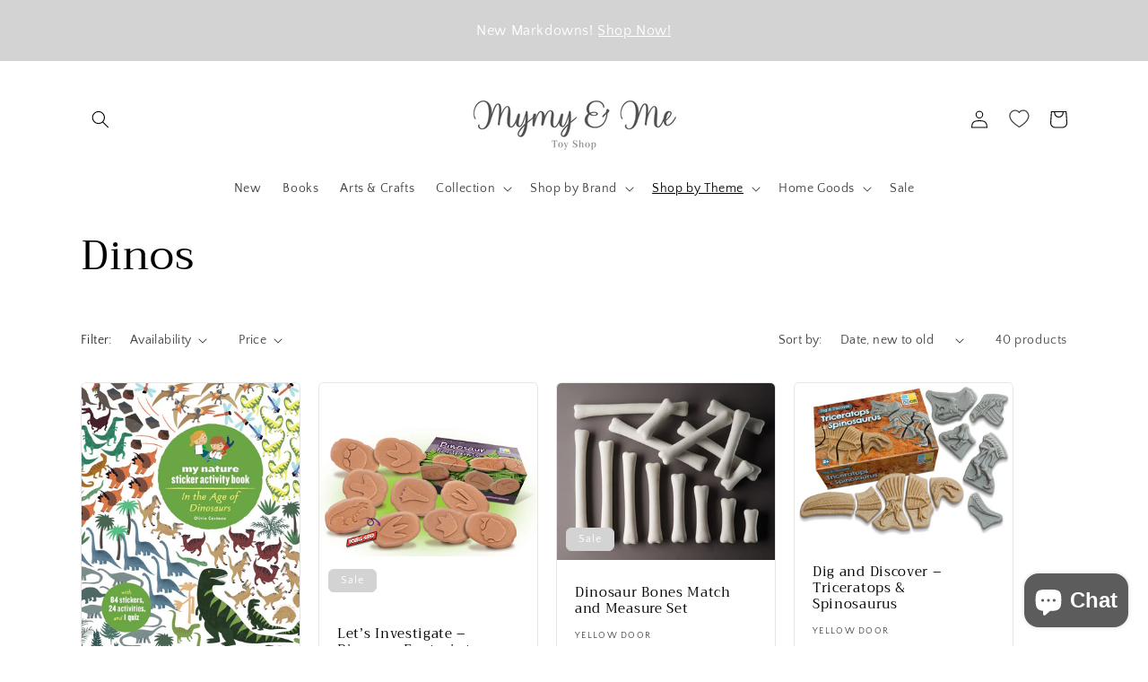

--- FILE ---
content_type: text/html; charset=utf-8
request_url: https://shopmymyandme.ca/collections/dinos
body_size: 55262
content:
<!doctype html>
<html class="no-js" lang="en">
  <head> 

    <meta charset="utf-8">
    <meta http-equiv="X-UA-Compatible" content="IE=edge">
    <meta name="viewport" content="width=device-width,initial-scale=1">
    <meta name="theme-color" content="">
    <link rel="canonical" href="https://shopmymyandme.ca/collections/dinos">
    <link rel="preconnect" href="https://cdn.shopify.com" crossorigin><link rel="icon" type="image/png" href="//shopmymyandme.ca/cdn/shop/files/Copy_of_Copy_of_Mymy_Me.jpg?crop=center&height=32&v=1680144600&width=32"><link rel="preconnect" href="https://fonts.shopifycdn.com" crossorigin><title>
      Dinos
 &ndash; Mymy &amp; Me</title>

    

    

<meta property="og:site_name" content="Mymy &amp; Me">
<meta property="og:url" content="https://shopmymyandme.ca/collections/dinos">
<meta property="og:title" content="Dinos">
<meta property="og:type" content="website">
<meta property="og:description" content="Shop high-quality Waldorf and Nature inspired eco-friendly toys, art supplies, books, and home goods. Offering endless possibilities for creativity, imagination, and sustainability. Discover the joy of natural play and living."><meta property="og:image" content="http://shopmymyandme.ca/cdn/shop/files/1000014933.jpg?v=1747882127">
  <meta property="og:image:secure_url" content="https://shopmymyandme.ca/cdn/shop/files/1000014933.jpg?v=1747882127">
  <meta property="og:image:width" content="1000">
  <meta property="og:image:height" content="1250"><meta name="twitter:card" content="summary_large_image">
<meta name="twitter:title" content="Dinos">
<meta name="twitter:description" content="Shop high-quality Waldorf and Nature inspired eco-friendly toys, art supplies, books, and home goods. Offering endless possibilities for creativity, imagination, and sustainability. Discover the joy of natural play and living.">


    <script src="//shopmymyandme.ca/cdn/shop/t/6/assets/global.js?v=135116476141006970691649179557" defer="defer"></script>
    <script>window.performance && window.performance.mark && window.performance.mark('shopify.content_for_header.start');</script><meta name="facebook-domain-verification" content="6hsiyd1y5rp484g6eszr94ybe7mr8z">
<meta name="google-site-verification" content="W7hDALsBEnb8YzBiCJLHH6yZDMwQbZC5II9RAU3GHgg">
<meta id="shopify-digital-wallet" name="shopify-digital-wallet" content="/53801353405/digital_wallets/dialog">
<meta name="shopify-checkout-api-token" content="e14cda3a34f474ad60ddfc5148557c95">
<meta id="in-context-paypal-metadata" data-shop-id="53801353405" data-venmo-supported="false" data-environment="production" data-locale="en_US" data-paypal-v4="true" data-currency="CAD">
<link rel="alternate" type="application/atom+xml" title="Feed" href="/collections/dinos.atom" />
<link rel="next" href="/collections/dinos?page=2">
<link rel="alternate" type="application/json+oembed" href="https://shopmymyandme.ca/collections/dinos.oembed">
<script async="async" src="/checkouts/internal/preloads.js?locale=en-CA"></script>
<link rel="preconnect" href="https://shop.app" crossorigin="anonymous">
<script async="async" src="https://shop.app/checkouts/internal/preloads.js?locale=en-CA&shop_id=53801353405" crossorigin="anonymous"></script>
<script id="apple-pay-shop-capabilities" type="application/json">{"shopId":53801353405,"countryCode":"CA","currencyCode":"CAD","merchantCapabilities":["supports3DS"],"merchantId":"gid:\/\/shopify\/Shop\/53801353405","merchantName":"Mymy \u0026 Me","requiredBillingContactFields":["postalAddress","email","phone"],"requiredShippingContactFields":["postalAddress","email","phone"],"shippingType":"shipping","supportedNetworks":["visa","masterCard","amex","discover","interac","jcb"],"total":{"type":"pending","label":"Mymy \u0026 Me","amount":"1.00"},"shopifyPaymentsEnabled":true,"supportsSubscriptions":true}</script>
<script id="shopify-features" type="application/json">{"accessToken":"e14cda3a34f474ad60ddfc5148557c95","betas":["rich-media-storefront-analytics"],"domain":"shopmymyandme.ca","predictiveSearch":true,"shopId":53801353405,"locale":"en"}</script>
<script>var Shopify = Shopify || {};
Shopify.shop = "mymy-and-me-shop.myshopify.com";
Shopify.locale = "en";
Shopify.currency = {"active":"CAD","rate":"1.0"};
Shopify.country = "CA";
Shopify.theme = {"name":"Craft","id":129670054077,"schema_name":"Craft","schema_version":"2.0.0","theme_store_id":1368,"role":"main"};
Shopify.theme.handle = "null";
Shopify.theme.style = {"id":null,"handle":null};
Shopify.cdnHost = "shopmymyandme.ca/cdn";
Shopify.routes = Shopify.routes || {};
Shopify.routes.root = "/";</script>
<script type="module">!function(o){(o.Shopify=o.Shopify||{}).modules=!0}(window);</script>
<script>!function(o){function n(){var o=[];function n(){o.push(Array.prototype.slice.apply(arguments))}return n.q=o,n}var t=o.Shopify=o.Shopify||{};t.loadFeatures=n(),t.autoloadFeatures=n()}(window);</script>
<script>
  window.ShopifyPay = window.ShopifyPay || {};
  window.ShopifyPay.apiHost = "shop.app\/pay";
  window.ShopifyPay.redirectState = null;
</script>
<script id="shop-js-analytics" type="application/json">{"pageType":"collection"}</script>
<script defer="defer" async type="module" src="//shopmymyandme.ca/cdn/shopifycloud/shop-js/modules/v2/client.init-shop-cart-sync_C5BV16lS.en.esm.js"></script>
<script defer="defer" async type="module" src="//shopmymyandme.ca/cdn/shopifycloud/shop-js/modules/v2/chunk.common_CygWptCX.esm.js"></script>
<script type="module">
  await import("//shopmymyandme.ca/cdn/shopifycloud/shop-js/modules/v2/client.init-shop-cart-sync_C5BV16lS.en.esm.js");
await import("//shopmymyandme.ca/cdn/shopifycloud/shop-js/modules/v2/chunk.common_CygWptCX.esm.js");

  window.Shopify.SignInWithShop?.initShopCartSync?.({"fedCMEnabled":true,"windoidEnabled":true});

</script>
<script>
  window.Shopify = window.Shopify || {};
  if (!window.Shopify.featureAssets) window.Shopify.featureAssets = {};
  window.Shopify.featureAssets['shop-js'] = {"shop-cart-sync":["modules/v2/client.shop-cart-sync_ZFArdW7E.en.esm.js","modules/v2/chunk.common_CygWptCX.esm.js"],"init-fed-cm":["modules/v2/client.init-fed-cm_CmiC4vf6.en.esm.js","modules/v2/chunk.common_CygWptCX.esm.js"],"shop-button":["modules/v2/client.shop-button_tlx5R9nI.en.esm.js","modules/v2/chunk.common_CygWptCX.esm.js"],"shop-cash-offers":["modules/v2/client.shop-cash-offers_DOA2yAJr.en.esm.js","modules/v2/chunk.common_CygWptCX.esm.js","modules/v2/chunk.modal_D71HUcav.esm.js"],"init-windoid":["modules/v2/client.init-windoid_sURxWdc1.en.esm.js","modules/v2/chunk.common_CygWptCX.esm.js"],"shop-toast-manager":["modules/v2/client.shop-toast-manager_ClPi3nE9.en.esm.js","modules/v2/chunk.common_CygWptCX.esm.js"],"init-shop-email-lookup-coordinator":["modules/v2/client.init-shop-email-lookup-coordinator_B8hsDcYM.en.esm.js","modules/v2/chunk.common_CygWptCX.esm.js"],"init-shop-cart-sync":["modules/v2/client.init-shop-cart-sync_C5BV16lS.en.esm.js","modules/v2/chunk.common_CygWptCX.esm.js"],"avatar":["modules/v2/client.avatar_BTnouDA3.en.esm.js"],"pay-button":["modules/v2/client.pay-button_FdsNuTd3.en.esm.js","modules/v2/chunk.common_CygWptCX.esm.js"],"init-customer-accounts":["modules/v2/client.init-customer-accounts_DxDtT_ad.en.esm.js","modules/v2/client.shop-login-button_C5VAVYt1.en.esm.js","modules/v2/chunk.common_CygWptCX.esm.js","modules/v2/chunk.modal_D71HUcav.esm.js"],"init-shop-for-new-customer-accounts":["modules/v2/client.init-shop-for-new-customer-accounts_ChsxoAhi.en.esm.js","modules/v2/client.shop-login-button_C5VAVYt1.en.esm.js","modules/v2/chunk.common_CygWptCX.esm.js","modules/v2/chunk.modal_D71HUcav.esm.js"],"shop-login-button":["modules/v2/client.shop-login-button_C5VAVYt1.en.esm.js","modules/v2/chunk.common_CygWptCX.esm.js","modules/v2/chunk.modal_D71HUcav.esm.js"],"init-customer-accounts-sign-up":["modules/v2/client.init-customer-accounts-sign-up_CPSyQ0Tj.en.esm.js","modules/v2/client.shop-login-button_C5VAVYt1.en.esm.js","modules/v2/chunk.common_CygWptCX.esm.js","modules/v2/chunk.modal_D71HUcav.esm.js"],"shop-follow-button":["modules/v2/client.shop-follow-button_Cva4Ekp9.en.esm.js","modules/v2/chunk.common_CygWptCX.esm.js","modules/v2/chunk.modal_D71HUcav.esm.js"],"checkout-modal":["modules/v2/client.checkout-modal_BPM8l0SH.en.esm.js","modules/v2/chunk.common_CygWptCX.esm.js","modules/v2/chunk.modal_D71HUcav.esm.js"],"lead-capture":["modules/v2/client.lead-capture_Bi8yE_yS.en.esm.js","modules/v2/chunk.common_CygWptCX.esm.js","modules/v2/chunk.modal_D71HUcav.esm.js"],"shop-login":["modules/v2/client.shop-login_D6lNrXab.en.esm.js","modules/v2/chunk.common_CygWptCX.esm.js","modules/v2/chunk.modal_D71HUcav.esm.js"],"payment-terms":["modules/v2/client.payment-terms_CZxnsJam.en.esm.js","modules/v2/chunk.common_CygWptCX.esm.js","modules/v2/chunk.modal_D71HUcav.esm.js"]};
</script>
<script>(function() {
  var isLoaded = false;
  function asyncLoad() {
    if (isLoaded) return;
    isLoaded = true;
    var urls = ["https:\/\/cdn.shopify.com\/s\/files\/1\/0538\/0135\/3405\/t\/6\/assets\/pop_53801353405.js?v=1654352914\u0026shop=mymy-and-me-shop.myshopify.com"];
    for (var i = 0; i < urls.length; i++) {
      var s = document.createElement('script');
      s.type = 'text/javascript';
      s.async = true;
      s.src = urls[i];
      var x = document.getElementsByTagName('script')[0];
      x.parentNode.insertBefore(s, x);
    }
  };
  if(window.attachEvent) {
    window.attachEvent('onload', asyncLoad);
  } else {
    window.addEventListener('load', asyncLoad, false);
  }
})();</script>
<script id="__st">var __st={"a":53801353405,"offset":-18000,"reqid":"98b675db-5097-4dd3-902f-fa9227991bcd-1768714342","pageurl":"shopmymyandme.ca\/collections\/dinos","u":"84ee7b5c708e","p":"collection","rtyp":"collection","rid":281206096061};</script>
<script>window.ShopifyPaypalV4VisibilityTracking = true;</script>
<script id="captcha-bootstrap">!function(){'use strict';const t='contact',e='account',n='new_comment',o=[[t,t],['blogs',n],['comments',n],[t,'customer']],c=[[e,'customer_login'],[e,'guest_login'],[e,'recover_customer_password'],[e,'create_customer']],r=t=>t.map((([t,e])=>`form[action*='/${t}']:not([data-nocaptcha='true']) input[name='form_type'][value='${e}']`)).join(','),a=t=>()=>t?[...document.querySelectorAll(t)].map((t=>t.form)):[];function s(){const t=[...o],e=r(t);return a(e)}const i='password',u='form_key',d=['recaptcha-v3-token','g-recaptcha-response','h-captcha-response',i],f=()=>{try{return window.sessionStorage}catch{return}},m='__shopify_v',_=t=>t.elements[u];function p(t,e,n=!1){try{const o=window.sessionStorage,c=JSON.parse(o.getItem(e)),{data:r}=function(t){const{data:e,action:n}=t;return t[m]||n?{data:e,action:n}:{data:t,action:n}}(c);for(const[e,n]of Object.entries(r))t.elements[e]&&(t.elements[e].value=n);n&&o.removeItem(e)}catch(o){console.error('form repopulation failed',{error:o})}}const l='form_type',E='cptcha';function T(t){t.dataset[E]=!0}const w=window,h=w.document,L='Shopify',v='ce_forms',y='captcha';let A=!1;((t,e)=>{const n=(g='f06e6c50-85a8-45c8-87d0-21a2b65856fe',I='https://cdn.shopify.com/shopifycloud/storefront-forms-hcaptcha/ce_storefront_forms_captcha_hcaptcha.v1.5.2.iife.js',D={infoText:'Protected by hCaptcha',privacyText:'Privacy',termsText:'Terms'},(t,e,n)=>{const o=w[L][v],c=o.bindForm;if(c)return c(t,g,e,D).then(n);var r;o.q.push([[t,g,e,D],n]),r=I,A||(h.body.append(Object.assign(h.createElement('script'),{id:'captcha-provider',async:!0,src:r})),A=!0)});var g,I,D;w[L]=w[L]||{},w[L][v]=w[L][v]||{},w[L][v].q=[],w[L][y]=w[L][y]||{},w[L][y].protect=function(t,e){n(t,void 0,e),T(t)},Object.freeze(w[L][y]),function(t,e,n,w,h,L){const[v,y,A,g]=function(t,e,n){const i=e?o:[],u=t?c:[],d=[...i,...u],f=r(d),m=r(i),_=r(d.filter((([t,e])=>n.includes(e))));return[a(f),a(m),a(_),s()]}(w,h,L),I=t=>{const e=t.target;return e instanceof HTMLFormElement?e:e&&e.form},D=t=>v().includes(t);t.addEventListener('submit',(t=>{const e=I(t);if(!e)return;const n=D(e)&&!e.dataset.hcaptchaBound&&!e.dataset.recaptchaBound,o=_(e),c=g().includes(e)&&(!o||!o.value);(n||c)&&t.preventDefault(),c&&!n&&(function(t){try{if(!f())return;!function(t){const e=f();if(!e)return;const n=_(t);if(!n)return;const o=n.value;o&&e.removeItem(o)}(t);const e=Array.from(Array(32),(()=>Math.random().toString(36)[2])).join('');!function(t,e){_(t)||t.append(Object.assign(document.createElement('input'),{type:'hidden',name:u})),t.elements[u].value=e}(t,e),function(t,e){const n=f();if(!n)return;const o=[...t.querySelectorAll(`input[type='${i}']`)].map((({name:t})=>t)),c=[...d,...o],r={};for(const[a,s]of new FormData(t).entries())c.includes(a)||(r[a]=s);n.setItem(e,JSON.stringify({[m]:1,action:t.action,data:r}))}(t,e)}catch(e){console.error('failed to persist form',e)}}(e),e.submit())}));const S=(t,e)=>{t&&!t.dataset[E]&&(n(t,e.some((e=>e===t))),T(t))};for(const o of['focusin','change'])t.addEventListener(o,(t=>{const e=I(t);D(e)&&S(e,y())}));const B=e.get('form_key'),M=e.get(l),P=B&&M;t.addEventListener('DOMContentLoaded',(()=>{const t=y();if(P)for(const e of t)e.elements[l].value===M&&p(e,B);[...new Set([...A(),...v().filter((t=>'true'===t.dataset.shopifyCaptcha))])].forEach((e=>S(e,t)))}))}(h,new URLSearchParams(w.location.search),n,t,e,['guest_login'])})(!0,!0)}();</script>
<script integrity="sha256-4kQ18oKyAcykRKYeNunJcIwy7WH5gtpwJnB7kiuLZ1E=" data-source-attribution="shopify.loadfeatures" defer="defer" src="//shopmymyandme.ca/cdn/shopifycloud/storefront/assets/storefront/load_feature-a0a9edcb.js" crossorigin="anonymous"></script>
<script crossorigin="anonymous" defer="defer" src="//shopmymyandme.ca/cdn/shopifycloud/storefront/assets/shopify_pay/storefront-65b4c6d7.js?v=20250812"></script>
<script data-source-attribution="shopify.dynamic_checkout.dynamic.init">var Shopify=Shopify||{};Shopify.PaymentButton=Shopify.PaymentButton||{isStorefrontPortableWallets:!0,init:function(){window.Shopify.PaymentButton.init=function(){};var t=document.createElement("script");t.src="https://shopmymyandme.ca/cdn/shopifycloud/portable-wallets/latest/portable-wallets.en.js",t.type="module",document.head.appendChild(t)}};
</script>
<script data-source-attribution="shopify.dynamic_checkout.buyer_consent">
  function portableWalletsHideBuyerConsent(e){var t=document.getElementById("shopify-buyer-consent"),n=document.getElementById("shopify-subscription-policy-button");t&&n&&(t.classList.add("hidden"),t.setAttribute("aria-hidden","true"),n.removeEventListener("click",e))}function portableWalletsShowBuyerConsent(e){var t=document.getElementById("shopify-buyer-consent"),n=document.getElementById("shopify-subscription-policy-button");t&&n&&(t.classList.remove("hidden"),t.removeAttribute("aria-hidden"),n.addEventListener("click",e))}window.Shopify?.PaymentButton&&(window.Shopify.PaymentButton.hideBuyerConsent=portableWalletsHideBuyerConsent,window.Shopify.PaymentButton.showBuyerConsent=portableWalletsShowBuyerConsent);
</script>
<script data-source-attribution="shopify.dynamic_checkout.cart.bootstrap">document.addEventListener("DOMContentLoaded",(function(){function t(){return document.querySelector("shopify-accelerated-checkout-cart, shopify-accelerated-checkout")}if(t())Shopify.PaymentButton.init();else{new MutationObserver((function(e,n){t()&&(Shopify.PaymentButton.init(),n.disconnect())})).observe(document.body,{childList:!0,subtree:!0})}}));
</script>
<link id="shopify-accelerated-checkout-styles" rel="stylesheet" media="screen" href="https://shopmymyandme.ca/cdn/shopifycloud/portable-wallets/latest/accelerated-checkout-backwards-compat.css" crossorigin="anonymous">
<style id="shopify-accelerated-checkout-cart">
        #shopify-buyer-consent {
  margin-top: 1em;
  display: inline-block;
  width: 100%;
}

#shopify-buyer-consent.hidden {
  display: none;
}

#shopify-subscription-policy-button {
  background: none;
  border: none;
  padding: 0;
  text-decoration: underline;
  font-size: inherit;
  cursor: pointer;
}

#shopify-subscription-policy-button::before {
  box-shadow: none;
}

      </style>
<script id="sections-script" data-sections="header,footer" defer="defer" src="//shopmymyandme.ca/cdn/shop/t/6/compiled_assets/scripts.js?3351"></script>
<script>window.performance && window.performance.mark && window.performance.mark('shopify.content_for_header.end');</script>


    <style data-shopify>
      @font-face {
  font-family: "Quattrocento Sans";
  font-weight: 400;
  font-style: normal;
  font-display: swap;
  src: url("//shopmymyandme.ca/cdn/fonts/quattrocento_sans/quattrocentosans_n4.ce5e9bf514e68f53bdd875976847cf755c702eaa.woff2") format("woff2"),
       url("//shopmymyandme.ca/cdn/fonts/quattrocento_sans/quattrocentosans_n4.44bbfb57d228eb8bb083d1f98e7d96e16137abce.woff") format("woff");
}

      @font-face {
  font-family: "Quattrocento Sans";
  font-weight: 700;
  font-style: normal;
  font-display: swap;
  src: url("//shopmymyandme.ca/cdn/fonts/quattrocento_sans/quattrocentosans_n7.bdda9092621b2e3b4284b12e8f0c092969b176c1.woff2") format("woff2"),
       url("//shopmymyandme.ca/cdn/fonts/quattrocento_sans/quattrocentosans_n7.3f8ab2a91343269966c4aa4831bcd588e7ce07b9.woff") format("woff");
}

      @font-face {
  font-family: "Quattrocento Sans";
  font-weight: 400;
  font-style: italic;
  font-display: swap;
  src: url("//shopmymyandme.ca/cdn/fonts/quattrocento_sans/quattrocentosans_i4.4f70b1e78f59fa1468e3436ab863ff0bf71e71bb.woff2") format("woff2"),
       url("//shopmymyandme.ca/cdn/fonts/quattrocento_sans/quattrocentosans_i4.b695efef5d957af404945574b7239740f79b899f.woff") format("woff");
}

      @font-face {
  font-family: "Quattrocento Sans";
  font-weight: 700;
  font-style: italic;
  font-display: swap;
  src: url("//shopmymyandme.ca/cdn/fonts/quattrocento_sans/quattrocentosans_i7.49d754c8032546c24062cf385f8660abbb11ef1e.woff2") format("woff2"),
       url("//shopmymyandme.ca/cdn/fonts/quattrocento_sans/quattrocentosans_i7.567b0b818999022d5a9ccb99542d8ff8cdb497df.woff") format("woff");
}

      @font-face {
  font-family: Trirong;
  font-weight: 400;
  font-style: normal;
  font-display: swap;
  src: url("//shopmymyandme.ca/cdn/fonts/trirong/trirong_n4.46b40419aaa69bf77077c3108d75dad5a0318d4b.woff2") format("woff2"),
       url("//shopmymyandme.ca/cdn/fonts/trirong/trirong_n4.97753898e63cd7e164ad614681eba2c7fe577190.woff") format("woff");
}


      :root {
        --font-body-family: "Quattrocento Sans", sans-serif;
        --font-body-style: normal;
        --font-body-weight: 400;

        --font-heading-family: Trirong, serif;
        --font-heading-style: normal;
        --font-heading-weight: 400;

        --font-body-scale: 1.0;
        --font-heading-scale: 1.15;

        --color-base-text: 0, 0, 0;
        --color-shadow: 0, 0, 0;
        --color-base-background-1: 255, 255, 255;
        --color-base-background-2: 255, 255, 255;
        --color-base-solid-button-labels: 255, 255, 255;
        --color-base-outline-button-labels: 102, 99, 100;
        --color-base-accent-1: 102, 99, 100;
        --color-base-accent-2: 211, 211, 211;
        --payment-terms-background-color: #ffffff;

        --gradient-base-background-1: #ffffff;
        --gradient-base-background-2: #FFFFFF;
        --gradient-base-accent-1: #666364;
        --gradient-base-accent-2: #d3d3d3;

        --media-padding: px;
        --media-border-opacity: 0.1;
        --media-border-width: 0px;
        --media-radius: 6px;
        --media-shadow-opacity: 0.0;
        --media-shadow-horizontal-offset: 0px;
        --media-shadow-vertical-offset: 4px;
        --media-shadow-blur-radius: 5px;

        --page-width: 120rem;
        --page-width-margin: 0rem;

        --card-image-padding: 0.0rem;
        --card-corner-radius: 0.6rem;
        --card-text-alignment: left;
        --card-border-width: 0.1rem;
        --card-border-opacity: 0.1;
        --card-shadow-opacity: 0.0;
        --card-shadow-horizontal-offset: 0.0rem;
        --card-shadow-vertical-offset: 0.4rem;
        --card-shadow-blur-radius: 0.5rem;

        --badge-corner-radius: 0.6rem;

        --popup-border-width: 1px;
        --popup-border-opacity: 0.5;
        --popup-corner-radius: 6px;
        --popup-shadow-opacity: 0.0;
        --popup-shadow-horizontal-offset: 0px;
        --popup-shadow-vertical-offset: 4px;
        --popup-shadow-blur-radius: 5px;

        --drawer-border-width: 1px;
        --drawer-border-opacity: 0.1;
        --drawer-shadow-opacity: 0.0;
        --drawer-shadow-horizontal-offset: 0px;
        --drawer-shadow-vertical-offset: 4px;
        --drawer-shadow-blur-radius: 5px;

        --spacing-sections-desktop: 0px;
        --spacing-sections-mobile: 0px;

        --grid-desktop-vertical-spacing: 20px;
        --grid-desktop-horizontal-spacing: 20px;
        --grid-mobile-vertical-spacing: 10px;
        --grid-mobile-horizontal-spacing: 10px;

        --text-boxes-border-opacity: 0.1;
        --text-boxes-border-width: 0px;
        --text-boxes-radius: 6px;
        --text-boxes-shadow-opacity: 0.0;
        --text-boxes-shadow-horizontal-offset: 0px;
        --text-boxes-shadow-vertical-offset: 4px;
        --text-boxes-shadow-blur-radius: 5px;

        --buttons-radius: 6px;
        --buttons-radius-outset: 7px;
        --buttons-border-width: 1px;
        --buttons-border-opacity: 1.0;
        --buttons-shadow-opacity: 0.0;
        --buttons-shadow-horizontal-offset: 0px;
        --buttons-shadow-vertical-offset: 4px;
        --buttons-shadow-blur-radius: 5px;
        --buttons-border-offset: 0.3px;

        --inputs-radius: 6px;
        --inputs-border-width: 1px;
        --inputs-border-opacity: 0.55;
        --inputs-shadow-opacity: 0.0;
        --inputs-shadow-horizontal-offset: 0px;
        --inputs-margin-offset: 0px;
        --inputs-shadow-vertical-offset: 4px;
        --inputs-shadow-blur-radius: 5px;
        --inputs-radius-outset: 7px;

        --variant-pills-radius: 40px;
        --variant-pills-border-width: 1px;
        --variant-pills-border-opacity: 0.55;
        --variant-pills-shadow-opacity: 0.0;
        --variant-pills-shadow-horizontal-offset: 0px;
        --variant-pills-shadow-vertical-offset: 4px;
        --variant-pills-shadow-blur-radius: 5px;
      }

      *,
      *::before,
      *::after {
        box-sizing: inherit;
      }

      html {
        box-sizing: border-box;
        font-size: calc(var(--font-body-scale) * 62.5%);
        height: 100%;
      }

      body {
        display: grid;
        grid-template-rows: auto auto 1fr auto;
        grid-template-columns: 100%;
        min-height: 100%;
        margin: 0;
        font-size: 1.5rem;
        letter-spacing: 0.06rem;
        line-height: calc(1 + 0.8 / var(--font-body-scale));
        font-family: var(--font-body-family);
        font-style: var(--font-body-style);
        font-weight: var(--font-body-weight);
      }

      @media screen and (min-width: 750px) {
        body {
          font-size: 1.6rem;
        }
      }
    </style>

    <link href="//shopmymyandme.ca/cdn/shop/t/6/assets/base.css?v=33187352203962499561746624328" rel="stylesheet" type="text/css" media="all" />
<link rel="preload" as="font" href="//shopmymyandme.ca/cdn/fonts/quattrocento_sans/quattrocentosans_n4.ce5e9bf514e68f53bdd875976847cf755c702eaa.woff2" type="font/woff2" crossorigin><link rel="preload" as="font" href="//shopmymyandme.ca/cdn/fonts/trirong/trirong_n4.46b40419aaa69bf77077c3108d75dad5a0318d4b.woff2" type="font/woff2" crossorigin><link rel="stylesheet" href="//shopmymyandme.ca/cdn/shop/t/6/assets/component-predictive-search.css?v=165644661289088488651649179552" media="print" onload="this.media='all'"><script>document.documentElement.className = document.documentElement.className.replace('no-js', 'js');
    if (Shopify.designMode) {
      document.documentElement.classList.add('shopify-design-mode');
    }
    </script>
  
<!-- BEGIN app block: shopify://apps/judge-me-reviews/blocks/judgeme_core/61ccd3b1-a9f2-4160-9fe9-4fec8413e5d8 --><!-- Start of Judge.me Core -->






<link rel="dns-prefetch" href="https://cdnwidget.judge.me">
<link rel="dns-prefetch" href="https://cdn.judge.me">
<link rel="dns-prefetch" href="https://cdn1.judge.me">
<link rel="dns-prefetch" href="https://api.judge.me">

<script data-cfasync='false' class='jdgm-settings-script'>window.jdgmSettings={"pagination":5,"disable_web_reviews":false,"badge_no_review_text":"No reviews","badge_n_reviews_text":"{{ n }} review/reviews","badge_star_color":"#FFE234","hide_badge_preview_if_no_reviews":true,"badge_hide_text":false,"enforce_center_preview_badge":false,"widget_title":"Customer Reviews","widget_open_form_text":"Write a review","widget_close_form_text":"Cancel review","widget_refresh_page_text":"Refresh page","widget_summary_text":"Based on {{ number_of_reviews }} review/reviews","widget_no_review_text":"Be the first to write a review","widget_name_field_text":"Display name","widget_verified_name_field_text":"Verified Name (public)","widget_name_placeholder_text":"Display name","widget_required_field_error_text":"This field is required.","widget_email_field_text":"Email address","widget_verified_email_field_text":"Verified Email (private, can not be edited)","widget_email_placeholder_text":"Your email address","widget_email_field_error_text":"Please enter a valid email address.","widget_rating_field_text":"Rating","widget_review_title_field_text":"Review Title","widget_review_title_placeholder_text":"Give your review a title","widget_review_body_field_text":"Review content","widget_review_body_placeholder_text":"Start writing here...","widget_pictures_field_text":"Picture/Video (optional)","widget_submit_review_text":"Submit Review","widget_submit_verified_review_text":"Submit Verified Review","widget_submit_success_msg_with_auto_publish":"Thank you! Please refresh the page in a few moments to see your review. You can remove or edit your review by logging into \u003ca href='https://judge.me/login' target='_blank' rel='nofollow noopener'\u003eJudge.me\u003c/a\u003e","widget_submit_success_msg_no_auto_publish":"Thank you! Your review will be published as soon as it is approved by the shop admin. You can remove or edit your review by logging into \u003ca href='https://judge.me/login' target='_blank' rel='nofollow noopener'\u003eJudge.me\u003c/a\u003e","widget_show_default_reviews_out_of_total_text":"Showing {{ n_reviews_shown }} out of {{ n_reviews }} reviews.","widget_show_all_link_text":"Show all","widget_show_less_link_text":"Show less","widget_author_said_text":"{{ reviewer_name }} said:","widget_days_text":"{{ n }} days ago","widget_weeks_text":"{{ n }} week/weeks ago","widget_months_text":"{{ n }} month/months ago","widget_years_text":"{{ n }} year/years ago","widget_yesterday_text":"Yesterday","widget_today_text":"Today","widget_replied_text":"\u003e\u003e {{ shop_name }} replied:","widget_read_more_text":"Read more","widget_reviewer_name_as_initial":"","widget_rating_filter_color":"#fbcd0a","widget_rating_filter_see_all_text":"See all reviews","widget_sorting_most_recent_text":"Most Recent","widget_sorting_highest_rating_text":"Highest Rating","widget_sorting_lowest_rating_text":"Lowest Rating","widget_sorting_with_pictures_text":"Only Pictures","widget_sorting_most_helpful_text":"Most Helpful","widget_open_question_form_text":"Ask a question","widget_reviews_subtab_text":"Reviews","widget_questions_subtab_text":"Questions","widget_question_label_text":"Question","widget_answer_label_text":"Answer","widget_question_placeholder_text":"Write your question here","widget_submit_question_text":"Submit Question","widget_question_submit_success_text":"Thank you for your question! We will notify you once it gets answered.","widget_star_color":"#FFE234","verified_badge_text":"Verified","verified_badge_bg_color":"","verified_badge_text_color":"","verified_badge_placement":"left-of-reviewer-name","widget_review_max_height":"","widget_hide_border":false,"widget_social_share":false,"widget_thumb":false,"widget_review_location_show":false,"widget_location_format":"","all_reviews_include_out_of_store_products":true,"all_reviews_out_of_store_text":"(out of store)","all_reviews_pagination":100,"all_reviews_product_name_prefix_text":"about","enable_review_pictures":true,"enable_question_anwser":false,"widget_theme":"default","review_date_format":"mm/dd/yyyy","default_sort_method":"most-recent","widget_product_reviews_subtab_text":"Product Reviews","widget_shop_reviews_subtab_text":"Shop Reviews","widget_other_products_reviews_text":"Reviews for other products","widget_store_reviews_subtab_text":"Store reviews","widget_no_store_reviews_text":"This store hasn't received any reviews yet","widget_web_restriction_product_reviews_text":"This product hasn't received any reviews yet","widget_no_items_text":"No items found","widget_show_more_text":"Show more","widget_write_a_store_review_text":"Write a Store Review","widget_other_languages_heading":"Reviews in Other Languages","widget_translate_review_text":"Translate review to {{ language }}","widget_translating_review_text":"Translating...","widget_show_original_translation_text":"Show original ({{ language }})","widget_translate_review_failed_text":"Review couldn't be translated.","widget_translate_review_retry_text":"Retry","widget_translate_review_try_again_later_text":"Try again later","show_product_url_for_grouped_product":false,"widget_sorting_pictures_first_text":"Pictures First","show_pictures_on_all_rev_page_mobile":false,"show_pictures_on_all_rev_page_desktop":false,"floating_tab_hide_mobile_install_preference":false,"floating_tab_button_name":"★ Reviews","floating_tab_title":"Let customers speak for us","floating_tab_button_color":"","floating_tab_button_background_color":"","floating_tab_url":"","floating_tab_url_enabled":false,"floating_tab_tab_style":"text","all_reviews_text_badge_text":"Customers rate us {{ shop.metafields.judgeme.all_reviews_rating | round: 1 }}/5 based on {{ shop.metafields.judgeme.all_reviews_count }} reviews.","all_reviews_text_badge_text_branded_style":"{{ shop.metafields.judgeme.all_reviews_rating | round: 1 }} out of 5 stars based on {{ shop.metafields.judgeme.all_reviews_count }} reviews","is_all_reviews_text_badge_a_link":false,"show_stars_for_all_reviews_text_badge":false,"all_reviews_text_badge_url":"","all_reviews_text_style":"branded","all_reviews_text_color_style":"judgeme_brand_color","all_reviews_text_color":"#108474","all_reviews_text_show_jm_brand":true,"featured_carousel_show_header":true,"featured_carousel_title":"Let customers speak for us","testimonials_carousel_title":"Customers are saying","videos_carousel_title":"Real customer stories","cards_carousel_title":"Customers are saying","featured_carousel_count_text":"from {{ n }} reviews","featured_carousel_add_link_to_all_reviews_page":false,"featured_carousel_url":"","featured_carousel_show_images":true,"featured_carousel_autoslide_interval":5,"featured_carousel_arrows_on_the_sides":false,"featured_carousel_height":250,"featured_carousel_width":80,"featured_carousel_image_size":0,"featured_carousel_image_height":250,"featured_carousel_arrow_color":"#eeeeee","verified_count_badge_style":"branded","verified_count_badge_orientation":"horizontal","verified_count_badge_color_style":"judgeme_brand_color","verified_count_badge_color":"#108474","is_verified_count_badge_a_link":false,"verified_count_badge_url":"","verified_count_badge_show_jm_brand":true,"widget_rating_preset_default":5,"widget_first_sub_tab":"product-reviews","widget_show_histogram":true,"widget_histogram_use_custom_color":false,"widget_pagination_use_custom_color":false,"widget_star_use_custom_color":true,"widget_verified_badge_use_custom_color":false,"widget_write_review_use_custom_color":false,"picture_reminder_submit_button":"Upload Pictures","enable_review_videos":false,"mute_video_by_default":false,"widget_sorting_videos_first_text":"Videos First","widget_review_pending_text":"Pending","featured_carousel_items_for_large_screen":3,"social_share_options_order":"Facebook,Twitter","remove_microdata_snippet":false,"disable_json_ld":false,"enable_json_ld_products":false,"preview_badge_show_question_text":false,"preview_badge_no_question_text":"No questions","preview_badge_n_question_text":"{{ number_of_questions }} question/questions","qa_badge_show_icon":false,"qa_badge_position":"same-row","remove_judgeme_branding":false,"widget_add_search_bar":false,"widget_search_bar_placeholder":"Search","widget_sorting_verified_only_text":"Verified only","featured_carousel_theme":"default","featured_carousel_show_rating":true,"featured_carousel_show_title":true,"featured_carousel_show_body":true,"featured_carousel_show_date":false,"featured_carousel_show_reviewer":true,"featured_carousel_show_product":false,"featured_carousel_header_background_color":"#108474","featured_carousel_header_text_color":"#ffffff","featured_carousel_name_product_separator":"reviewed","featured_carousel_full_star_background":"#108474","featured_carousel_empty_star_background":"#dadada","featured_carousel_vertical_theme_background":"#f9fafb","featured_carousel_verified_badge_enable":true,"featured_carousel_verified_badge_color":"#108474","featured_carousel_border_style":"round","featured_carousel_review_line_length_limit":3,"featured_carousel_more_reviews_button_text":"Read more reviews","featured_carousel_view_product_button_text":"View product","all_reviews_page_load_reviews_on":"scroll","all_reviews_page_load_more_text":"Load More Reviews","disable_fb_tab_reviews":false,"enable_ajax_cdn_cache":false,"widget_advanced_speed_features":5,"widget_public_name_text":"displayed publicly like","default_reviewer_name":"John Smith","default_reviewer_name_has_non_latin":true,"widget_reviewer_anonymous":"Anonymous","medals_widget_title":"Judge.me Review Medals","medals_widget_background_color":"#f9fafb","medals_widget_position":"footer_all_pages","medals_widget_border_color":"#f9fafb","medals_widget_verified_text_position":"left","medals_widget_use_monochromatic_version":false,"medals_widget_elements_color":"#108474","show_reviewer_avatar":true,"widget_invalid_yt_video_url_error_text":"Not a YouTube video URL","widget_max_length_field_error_text":"Please enter no more than {0} characters.","widget_show_country_flag":false,"widget_show_collected_via_shop_app":true,"widget_verified_by_shop_badge_style":"light","widget_verified_by_shop_text":"Verified by Shop","widget_show_photo_gallery":false,"widget_load_with_code_splitting":true,"widget_ugc_install_preference":false,"widget_ugc_title":"Made by us, Shared by you","widget_ugc_subtitle":"Tag us to see your picture featured in our page","widget_ugc_arrows_color":"#ffffff","widget_ugc_primary_button_text":"Buy Now","widget_ugc_primary_button_background_color":"#108474","widget_ugc_primary_button_text_color":"#ffffff","widget_ugc_primary_button_border_width":"0","widget_ugc_primary_button_border_style":"none","widget_ugc_primary_button_border_color":"#108474","widget_ugc_primary_button_border_radius":"25","widget_ugc_secondary_button_text":"Load More","widget_ugc_secondary_button_background_color":"#ffffff","widget_ugc_secondary_button_text_color":"#108474","widget_ugc_secondary_button_border_width":"2","widget_ugc_secondary_button_border_style":"solid","widget_ugc_secondary_button_border_color":"#108474","widget_ugc_secondary_button_border_radius":"25","widget_ugc_reviews_button_text":"View Reviews","widget_ugc_reviews_button_background_color":"#ffffff","widget_ugc_reviews_button_text_color":"#108474","widget_ugc_reviews_button_border_width":"2","widget_ugc_reviews_button_border_style":"solid","widget_ugc_reviews_button_border_color":"#108474","widget_ugc_reviews_button_border_radius":"25","widget_ugc_reviews_button_link_to":"judgeme-reviews-page","widget_ugc_show_post_date":true,"widget_ugc_max_width":"800","widget_rating_metafield_value_type":true,"widget_primary_color":"#A3A3A3","widget_enable_secondary_color":false,"widget_secondary_color":"#edf5f5","widget_summary_average_rating_text":"{{ average_rating }} out of 5","widget_media_grid_title":"Customer photos \u0026 videos","widget_media_grid_see_more_text":"See more","widget_round_style":false,"widget_show_product_medals":true,"widget_verified_by_judgeme_text":"Verified by Judge.me","widget_show_store_medals":true,"widget_verified_by_judgeme_text_in_store_medals":"Verified by Judge.me","widget_media_field_exceed_quantity_message":"Sorry, we can only accept {{ max_media }} for one review.","widget_media_field_exceed_limit_message":"{{ file_name }} is too large, please select a {{ media_type }} less than {{ size_limit }}MB.","widget_review_submitted_text":"Review Submitted!","widget_question_submitted_text":"Question Submitted!","widget_close_form_text_question":"Cancel","widget_write_your_answer_here_text":"Write your answer here","widget_enabled_branded_link":true,"widget_show_collected_by_judgeme":true,"widget_reviewer_name_color":"","widget_write_review_text_color":"","widget_write_review_bg_color":"","widget_collected_by_judgeme_text":"collected by Judge.me","widget_pagination_type":"standard","widget_load_more_text":"Load More","widget_load_more_color":"#108474","widget_full_review_text":"Full Review","widget_read_more_reviews_text":"Read More Reviews","widget_read_questions_text":"Read Questions","widget_questions_and_answers_text":"Questions \u0026 Answers","widget_verified_by_text":"Verified by","widget_verified_text":"Verified","widget_number_of_reviews_text":"{{ number_of_reviews }} reviews","widget_back_button_text":"Back","widget_next_button_text":"Next","widget_custom_forms_filter_button":"Filters","custom_forms_style":"horizontal","widget_show_review_information":false,"how_reviews_are_collected":"How reviews are collected?","widget_show_review_keywords":false,"widget_gdpr_statement":"How we use your data: We'll only contact you about the review you left, and only if necessary. By submitting your review, you agree to Judge.me's \u003ca href='https://judge.me/terms' target='_blank' rel='nofollow noopener'\u003eterms\u003c/a\u003e, \u003ca href='https://judge.me/privacy' target='_blank' rel='nofollow noopener'\u003eprivacy\u003c/a\u003e and \u003ca href='https://judge.me/content-policy' target='_blank' rel='nofollow noopener'\u003econtent\u003c/a\u003e policies.","widget_multilingual_sorting_enabled":false,"widget_translate_review_content_enabled":false,"widget_translate_review_content_method":"manual","popup_widget_review_selection":"automatically_with_pictures","popup_widget_round_border_style":true,"popup_widget_show_title":true,"popup_widget_show_body":true,"popup_widget_show_reviewer":false,"popup_widget_show_product":true,"popup_widget_show_pictures":true,"popup_widget_use_review_picture":true,"popup_widget_show_on_home_page":true,"popup_widget_show_on_product_page":true,"popup_widget_show_on_collection_page":true,"popup_widget_show_on_cart_page":true,"popup_widget_position":"bottom_left","popup_widget_first_review_delay":5,"popup_widget_duration":5,"popup_widget_interval":5,"popup_widget_review_count":5,"popup_widget_hide_on_mobile":true,"review_snippet_widget_round_border_style":true,"review_snippet_widget_card_color":"#FFFFFF","review_snippet_widget_slider_arrows_background_color":"#FFFFFF","review_snippet_widget_slider_arrows_color":"#000000","review_snippet_widget_star_color":"#108474","show_product_variant":false,"all_reviews_product_variant_label_text":"Variant: ","widget_show_verified_branding":true,"widget_ai_summary_title":"Customers say","widget_ai_summary_disclaimer":"AI-powered review summary based on recent customer reviews","widget_show_ai_summary":false,"widget_show_ai_summary_bg":false,"widget_show_review_title_input":true,"redirect_reviewers_invited_via_email":"review_widget","request_store_review_after_product_review":false,"request_review_other_products_in_order":false,"review_form_color_scheme":"default","review_form_corner_style":"square","review_form_star_color":{},"review_form_text_color":"#333333","review_form_background_color":"#ffffff","review_form_field_background_color":"#fafafa","review_form_button_color":{},"review_form_button_text_color":"#ffffff","review_form_modal_overlay_color":"#000000","review_content_screen_title_text":"How would you rate this product?","review_content_introduction_text":"We would love it if you would share a bit about your experience.","store_review_form_title_text":"How would you rate this store?","store_review_form_introduction_text":"We would love it if you would share a bit about your experience.","show_review_guidance_text":true,"one_star_review_guidance_text":"Poor","five_star_review_guidance_text":"Great","customer_information_screen_title_text":"About you","customer_information_introduction_text":"Please tell us more about you.","custom_questions_screen_title_text":"Your experience in more detail","custom_questions_introduction_text":"Here are a few questions to help us understand more about your experience.","review_submitted_screen_title_text":"Thanks for your review!","review_submitted_screen_thank_you_text":"We are processing it and it will appear on the store soon.","review_submitted_screen_email_verification_text":"Please confirm your email by clicking the link we just sent you. This helps us keep reviews authentic.","review_submitted_request_store_review_text":"Would you like to share your experience of shopping with us?","review_submitted_review_other_products_text":"Would you like to review these products?","store_review_screen_title_text":"Would you like to share your experience of shopping with us?","store_review_introduction_text":"We value your feedback and use it to improve. Please share any thoughts or suggestions you have.","reviewer_media_screen_title_picture_text":"Share a picture","reviewer_media_introduction_picture_text":"Upload a photo to support your review.","reviewer_media_screen_title_video_text":"Share a video","reviewer_media_introduction_video_text":"Upload a video to support your review.","reviewer_media_screen_title_picture_or_video_text":"Share a picture or video","reviewer_media_introduction_picture_or_video_text":"Upload a photo or video to support your review.","reviewer_media_youtube_url_text":"Paste your Youtube URL here","advanced_settings_next_step_button_text":"Next","advanced_settings_close_review_button_text":"Close","modal_write_review_flow":false,"write_review_flow_required_text":"Required","write_review_flow_privacy_message_text":"We respect your privacy.","write_review_flow_anonymous_text":"Post review as anonymous","write_review_flow_visibility_text":"This won't be visible to other customers.","write_review_flow_multiple_selection_help_text":"Select as many as you like","write_review_flow_single_selection_help_text":"Select one option","write_review_flow_required_field_error_text":"This field is required","write_review_flow_invalid_email_error_text":"Please enter a valid email address","write_review_flow_max_length_error_text":"Max. {{ max_length }} characters.","write_review_flow_media_upload_text":"\u003cb\u003eClick to upload\u003c/b\u003e or drag and drop","write_review_flow_gdpr_statement":"We'll only contact you about your review if necessary. By submitting your review, you agree to our \u003ca href='https://judge.me/terms' target='_blank' rel='nofollow noopener'\u003eterms and conditions\u003c/a\u003e and \u003ca href='https://judge.me/privacy' target='_blank' rel='nofollow noopener'\u003eprivacy policy\u003c/a\u003e.","rating_only_reviews_enabled":false,"show_negative_reviews_help_screen":false,"new_review_flow_help_screen_rating_threshold":3,"negative_review_resolution_screen_title_text":"Tell us more","negative_review_resolution_text":"Your experience matters to us. If there were issues with your purchase, we're here to help. Feel free to reach out to us, we'd love the opportunity to make things right.","negative_review_resolution_button_text":"Contact us","negative_review_resolution_proceed_with_review_text":"Leave a review","negative_review_resolution_subject":"Issue with purchase from {{ shop_name }}.{{ order_name }}","preview_badge_collection_page_install_status":false,"widget_review_custom_css":"","preview_badge_custom_css":"","preview_badge_stars_count":"5-stars","featured_carousel_custom_css":"","floating_tab_custom_css":"","all_reviews_widget_custom_css":"","medals_widget_custom_css":"","verified_badge_custom_css":"","all_reviews_text_custom_css":"","transparency_badges_collected_via_store_invite":false,"transparency_badges_from_another_provider":false,"transparency_badges_collected_from_store_visitor":false,"transparency_badges_collected_by_verified_review_provider":false,"transparency_badges_earned_reward":false,"transparency_badges_collected_via_store_invite_text":"Review collected via store invitation","transparency_badges_from_another_provider_text":"Review collected from another provider","transparency_badges_collected_from_store_visitor_text":"Review collected from a store visitor","transparency_badges_written_in_google_text":"Review written in Google","transparency_badges_written_in_etsy_text":"Review written in Etsy","transparency_badges_written_in_shop_app_text":"Review written in Shop App","transparency_badges_earned_reward_text":"Review earned a reward for future purchase","product_review_widget_per_page":10,"widget_store_review_label_text":"Review about the store","checkout_comment_extension_title_on_product_page":"Customer Comments","checkout_comment_extension_num_latest_comment_show":5,"checkout_comment_extension_format":"name_and_timestamp","checkout_comment_customer_name":"last_initial","checkout_comment_comment_notification":true,"preview_badge_collection_page_install_preference":false,"preview_badge_home_page_install_preference":false,"preview_badge_product_page_install_preference":false,"review_widget_install_preference":"","review_carousel_install_preference":false,"floating_reviews_tab_install_preference":"none","verified_reviews_count_badge_install_preference":false,"all_reviews_text_install_preference":false,"review_widget_best_location":false,"judgeme_medals_install_preference":false,"review_widget_revamp_enabled":false,"review_widget_qna_enabled":false,"review_widget_header_theme":"minimal","review_widget_widget_title_enabled":true,"review_widget_header_text_size":"medium","review_widget_header_text_weight":"regular","review_widget_average_rating_style":"compact","review_widget_bar_chart_enabled":true,"review_widget_bar_chart_type":"numbers","review_widget_bar_chart_style":"standard","review_widget_expanded_media_gallery_enabled":false,"review_widget_reviews_section_theme":"standard","review_widget_image_style":"thumbnails","review_widget_review_image_ratio":"square","review_widget_stars_size":"medium","review_widget_verified_badge":"standard_text","review_widget_review_title_text_size":"medium","review_widget_review_text_size":"medium","review_widget_review_text_length":"medium","review_widget_number_of_columns_desktop":3,"review_widget_carousel_transition_speed":5,"review_widget_custom_questions_answers_display":"always","review_widget_button_text_color":"#FFFFFF","review_widget_text_color":"#000000","review_widget_lighter_text_color":"#7B7B7B","review_widget_corner_styling":"soft","review_widget_review_word_singular":"review","review_widget_review_word_plural":"reviews","review_widget_voting_label":"Helpful?","review_widget_shop_reply_label":"Reply from {{ shop_name }}:","review_widget_filters_title":"Filters","qna_widget_question_word_singular":"Question","qna_widget_question_word_plural":"Questions","qna_widget_answer_reply_label":"Answer from {{ answerer_name }}:","qna_content_screen_title_text":"Ask a question about this product","qna_widget_question_required_field_error_text":"Please enter your question.","qna_widget_flow_gdpr_statement":"We'll only contact you about your question if necessary. By submitting your question, you agree to our \u003ca href='https://judge.me/terms' target='_blank' rel='nofollow noopener'\u003eterms and conditions\u003c/a\u003e and \u003ca href='https://judge.me/privacy' target='_blank' rel='nofollow noopener'\u003eprivacy policy\u003c/a\u003e.","qna_widget_question_submitted_text":"Thanks for your question!","qna_widget_close_form_text_question":"Close","qna_widget_question_submit_success_text":"We’ll notify you by email when your question is answered.","all_reviews_widget_v2025_enabled":false,"all_reviews_widget_v2025_header_theme":"default","all_reviews_widget_v2025_widget_title_enabled":true,"all_reviews_widget_v2025_header_text_size":"medium","all_reviews_widget_v2025_header_text_weight":"regular","all_reviews_widget_v2025_average_rating_style":"compact","all_reviews_widget_v2025_bar_chart_enabled":true,"all_reviews_widget_v2025_bar_chart_type":"numbers","all_reviews_widget_v2025_bar_chart_style":"standard","all_reviews_widget_v2025_expanded_media_gallery_enabled":false,"all_reviews_widget_v2025_show_store_medals":true,"all_reviews_widget_v2025_show_photo_gallery":true,"all_reviews_widget_v2025_show_review_keywords":false,"all_reviews_widget_v2025_show_ai_summary":false,"all_reviews_widget_v2025_show_ai_summary_bg":false,"all_reviews_widget_v2025_add_search_bar":false,"all_reviews_widget_v2025_default_sort_method":"most-recent","all_reviews_widget_v2025_reviews_per_page":10,"all_reviews_widget_v2025_reviews_section_theme":"default","all_reviews_widget_v2025_image_style":"thumbnails","all_reviews_widget_v2025_review_image_ratio":"square","all_reviews_widget_v2025_stars_size":"medium","all_reviews_widget_v2025_verified_badge":"bold_badge","all_reviews_widget_v2025_review_title_text_size":"medium","all_reviews_widget_v2025_review_text_size":"medium","all_reviews_widget_v2025_review_text_length":"medium","all_reviews_widget_v2025_number_of_columns_desktop":3,"all_reviews_widget_v2025_carousel_transition_speed":5,"all_reviews_widget_v2025_custom_questions_answers_display":"always","all_reviews_widget_v2025_show_product_variant":false,"all_reviews_widget_v2025_show_reviewer_avatar":true,"all_reviews_widget_v2025_reviewer_name_as_initial":"","all_reviews_widget_v2025_review_location_show":false,"all_reviews_widget_v2025_location_format":"","all_reviews_widget_v2025_show_country_flag":false,"all_reviews_widget_v2025_verified_by_shop_badge_style":"light","all_reviews_widget_v2025_social_share":false,"all_reviews_widget_v2025_social_share_options_order":"Facebook,Twitter,LinkedIn,Pinterest","all_reviews_widget_v2025_pagination_type":"standard","all_reviews_widget_v2025_button_text_color":"#FFFFFF","all_reviews_widget_v2025_text_color":"#000000","all_reviews_widget_v2025_lighter_text_color":"#7B7B7B","all_reviews_widget_v2025_corner_styling":"soft","all_reviews_widget_v2025_title":"Customer reviews","all_reviews_widget_v2025_ai_summary_title":"Customers say about this store","all_reviews_widget_v2025_no_review_text":"Be the first to write a review","platform":"shopify","branding_url":"https://app.judge.me/reviews/stores/shopmymyandme.ca","branding_text":"Powered by Judge.me","locale":"en","reply_name":"Mymy \u0026 Me","widget_version":"3.0","footer":true,"autopublish":true,"review_dates":true,"enable_custom_form":false,"shop_use_review_site":true,"shop_locale":"en","enable_multi_locales_translations":true,"show_review_title_input":true,"review_verification_email_status":"always","can_be_branded":true,"reply_name_text":"Mymy \u0026 Me"};</script> <style class='jdgm-settings-style'>.jdgm-xx{left:0}:root{--jdgm-primary-color: #A3A3A3;--jdgm-secondary-color: rgba(163,163,163,0.1);--jdgm-star-color: #FFE234;--jdgm-write-review-text-color: white;--jdgm-write-review-bg-color: #A3A3A3;--jdgm-paginate-color: #A3A3A3;--jdgm-border-radius: 0;--jdgm-reviewer-name-color: #A3A3A3}.jdgm-histogram__bar-content{background-color:#A3A3A3}.jdgm-rev[data-verified-buyer=true] .jdgm-rev__icon.jdgm-rev__icon:after,.jdgm-rev__buyer-badge.jdgm-rev__buyer-badge{color:white;background-color:#A3A3A3}.jdgm-review-widget--small .jdgm-gallery.jdgm-gallery .jdgm-gallery__thumbnail-link:nth-child(8) .jdgm-gallery__thumbnail-wrapper.jdgm-gallery__thumbnail-wrapper:before{content:"See more"}@media only screen and (min-width: 768px){.jdgm-gallery.jdgm-gallery .jdgm-gallery__thumbnail-link:nth-child(8) .jdgm-gallery__thumbnail-wrapper.jdgm-gallery__thumbnail-wrapper:before{content:"See more"}}.jdgm-preview-badge .jdgm-star.jdgm-star{color:#FFE234}.jdgm-prev-badge[data-average-rating='0.00']{display:none !important}.jdgm-author-all-initials{display:none !important}.jdgm-author-last-initial{display:none !important}.jdgm-rev-widg__title{visibility:hidden}.jdgm-rev-widg__summary-text{visibility:hidden}.jdgm-prev-badge__text{visibility:hidden}.jdgm-rev__prod-link-prefix:before{content:'about'}.jdgm-rev__variant-label:before{content:'Variant: '}.jdgm-rev__out-of-store-text:before{content:'(out of store)'}@media only screen and (min-width: 768px){.jdgm-rev__pics .jdgm-rev_all-rev-page-picture-separator,.jdgm-rev__pics .jdgm-rev__product-picture{display:none}}@media only screen and (max-width: 768px){.jdgm-rev__pics .jdgm-rev_all-rev-page-picture-separator,.jdgm-rev__pics .jdgm-rev__product-picture{display:none}}.jdgm-preview-badge[data-template="product"]{display:none !important}.jdgm-preview-badge[data-template="collection"]{display:none !important}.jdgm-preview-badge[data-template="index"]{display:none !important}.jdgm-review-widget[data-from-snippet="true"]{display:none !important}.jdgm-verified-count-badget[data-from-snippet="true"]{display:none !important}.jdgm-carousel-wrapper[data-from-snippet="true"]{display:none !important}.jdgm-all-reviews-text[data-from-snippet="true"]{display:none !important}.jdgm-medals-section[data-from-snippet="true"]{display:none !important}.jdgm-ugc-media-wrapper[data-from-snippet="true"]{display:none !important}.jdgm-rev__transparency-badge[data-badge-type="review_collected_via_store_invitation"]{display:none !important}.jdgm-rev__transparency-badge[data-badge-type="review_collected_from_another_provider"]{display:none !important}.jdgm-rev__transparency-badge[data-badge-type="review_collected_from_store_visitor"]{display:none !important}.jdgm-rev__transparency-badge[data-badge-type="review_written_in_etsy"]{display:none !important}.jdgm-rev__transparency-badge[data-badge-type="review_written_in_google_business"]{display:none !important}.jdgm-rev__transparency-badge[data-badge-type="review_written_in_shop_app"]{display:none !important}.jdgm-rev__transparency-badge[data-badge-type="review_earned_for_future_purchase"]{display:none !important}.jdgm-review-snippet-widget .jdgm-rev-snippet-widget__cards-container .jdgm-rev-snippet-card{border-radius:8px;background:#fff}.jdgm-review-snippet-widget .jdgm-rev-snippet-widget__cards-container .jdgm-rev-snippet-card__rev-rating .jdgm-star{color:#108474}.jdgm-review-snippet-widget .jdgm-rev-snippet-widget__prev-btn,.jdgm-review-snippet-widget .jdgm-rev-snippet-widget__next-btn{border-radius:50%;background:#fff}.jdgm-review-snippet-widget .jdgm-rev-snippet-widget__prev-btn>svg,.jdgm-review-snippet-widget .jdgm-rev-snippet-widget__next-btn>svg{fill:#000}.jdgm-full-rev-modal.rev-snippet-widget .jm-mfp-container .jm-mfp-content,.jdgm-full-rev-modal.rev-snippet-widget .jm-mfp-container .jdgm-full-rev__icon,.jdgm-full-rev-modal.rev-snippet-widget .jm-mfp-container .jdgm-full-rev__pic-img,.jdgm-full-rev-modal.rev-snippet-widget .jm-mfp-container .jdgm-full-rev__reply{border-radius:8px}.jdgm-full-rev-modal.rev-snippet-widget .jm-mfp-container .jdgm-full-rev[data-verified-buyer="true"] .jdgm-full-rev__icon::after{border-radius:8px}.jdgm-full-rev-modal.rev-snippet-widget .jm-mfp-container .jdgm-full-rev .jdgm-rev__buyer-badge{border-radius:calc( 8px / 2 )}.jdgm-full-rev-modal.rev-snippet-widget .jm-mfp-container .jdgm-full-rev .jdgm-full-rev__replier::before{content:'Mymy &amp; Me'}.jdgm-full-rev-modal.rev-snippet-widget .jm-mfp-container .jdgm-full-rev .jdgm-full-rev__product-button{border-radius:calc( 8px * 6 )}
</style> <style class='jdgm-settings-style'></style>

  
  
  
  <style class='jdgm-miracle-styles'>
  @-webkit-keyframes jdgm-spin{0%{-webkit-transform:rotate(0deg);-ms-transform:rotate(0deg);transform:rotate(0deg)}100%{-webkit-transform:rotate(359deg);-ms-transform:rotate(359deg);transform:rotate(359deg)}}@keyframes jdgm-spin{0%{-webkit-transform:rotate(0deg);-ms-transform:rotate(0deg);transform:rotate(0deg)}100%{-webkit-transform:rotate(359deg);-ms-transform:rotate(359deg);transform:rotate(359deg)}}@font-face{font-family:'JudgemeStar';src:url("[data-uri]") format("woff");font-weight:normal;font-style:normal}.jdgm-star{font-family:'JudgemeStar';display:inline !important;text-decoration:none !important;padding:0 4px 0 0 !important;margin:0 !important;font-weight:bold;opacity:1;-webkit-font-smoothing:antialiased;-moz-osx-font-smoothing:grayscale}.jdgm-star:hover{opacity:1}.jdgm-star:last-of-type{padding:0 !important}.jdgm-star.jdgm--on:before{content:"\e000"}.jdgm-star.jdgm--off:before{content:"\e001"}.jdgm-star.jdgm--half:before{content:"\e002"}.jdgm-widget *{margin:0;line-height:1.4;-webkit-box-sizing:border-box;-moz-box-sizing:border-box;box-sizing:border-box;-webkit-overflow-scrolling:touch}.jdgm-hidden{display:none !important;visibility:hidden !important}.jdgm-temp-hidden{display:none}.jdgm-spinner{width:40px;height:40px;margin:auto;border-radius:50%;border-top:2px solid #eee;border-right:2px solid #eee;border-bottom:2px solid #eee;border-left:2px solid #ccc;-webkit-animation:jdgm-spin 0.8s infinite linear;animation:jdgm-spin 0.8s infinite linear}.jdgm-prev-badge{display:block !important}

</style>


  
  
   


<script data-cfasync='false' class='jdgm-script'>
!function(e){window.jdgm=window.jdgm||{},jdgm.CDN_HOST="https://cdnwidget.judge.me/",jdgm.CDN_HOST_ALT="https://cdn2.judge.me/cdn/widget_frontend/",jdgm.API_HOST="https://api.judge.me/",jdgm.CDN_BASE_URL="https://cdn.shopify.com/extensions/019bc7fe-07a5-7fc5-85e3-4a4175980733/judgeme-extensions-296/assets/",
jdgm.docReady=function(d){(e.attachEvent?"complete"===e.readyState:"loading"!==e.readyState)?
setTimeout(d,0):e.addEventListener("DOMContentLoaded",d)},jdgm.loadCSS=function(d,t,o,a){
!o&&jdgm.loadCSS.requestedUrls.indexOf(d)>=0||(jdgm.loadCSS.requestedUrls.push(d),
(a=e.createElement("link")).rel="stylesheet",a.class="jdgm-stylesheet",a.media="nope!",
a.href=d,a.onload=function(){this.media="all",t&&setTimeout(t)},e.body.appendChild(a))},
jdgm.loadCSS.requestedUrls=[],jdgm.loadJS=function(e,d){var t=new XMLHttpRequest;
t.onreadystatechange=function(){4===t.readyState&&(Function(t.response)(),d&&d(t.response))},
t.open("GET",e),t.onerror=function(){if(e.indexOf(jdgm.CDN_HOST)===0&&jdgm.CDN_HOST_ALT!==jdgm.CDN_HOST){var f=e.replace(jdgm.CDN_HOST,jdgm.CDN_HOST_ALT);jdgm.loadJS(f,d)}},t.send()},jdgm.docReady((function(){(window.jdgmLoadCSS||e.querySelectorAll(
".jdgm-widget, .jdgm-all-reviews-page").length>0)&&(jdgmSettings.widget_load_with_code_splitting?
parseFloat(jdgmSettings.widget_version)>=3?jdgm.loadCSS(jdgm.CDN_HOST+"widget_v3/base.css"):
jdgm.loadCSS(jdgm.CDN_HOST+"widget/base.css"):jdgm.loadCSS(jdgm.CDN_HOST+"shopify_v2.css"),
jdgm.loadJS(jdgm.CDN_HOST+"loa"+"der.js"))}))}(document);
</script>
<noscript><link rel="stylesheet" type="text/css" media="all" href="https://cdnwidget.judge.me/shopify_v2.css"></noscript>

<!-- BEGIN app snippet: theme_fix_tags --><script>
  (function() {
    var jdgmThemeFixes = null;
    if (!jdgmThemeFixes) return;
    var thisThemeFix = jdgmThemeFixes[Shopify.theme.id];
    if (!thisThemeFix) return;

    if (thisThemeFix.html) {
      document.addEventListener("DOMContentLoaded", function() {
        var htmlDiv = document.createElement('div');
        htmlDiv.classList.add('jdgm-theme-fix-html');
        htmlDiv.innerHTML = thisThemeFix.html;
        document.body.append(htmlDiv);
      });
    };

    if (thisThemeFix.css) {
      var styleTag = document.createElement('style');
      styleTag.classList.add('jdgm-theme-fix-style');
      styleTag.innerHTML = thisThemeFix.css;
      document.head.append(styleTag);
    };

    if (thisThemeFix.js) {
      var scriptTag = document.createElement('script');
      scriptTag.classList.add('jdgm-theme-fix-script');
      scriptTag.innerHTML = thisThemeFix.js;
      document.head.append(scriptTag);
    };
  })();
</script>
<!-- END app snippet -->
<!-- End of Judge.me Core -->



<!-- END app block --><!-- BEGIN app block: shopify://apps/se-wishlist-engine/blocks/app-embed/8f7c0857-8e71-463d-a168-8e133094753b --><link rel="preload" href="https://cdn.shopify.com/extensions/019b0687-34c2-750d-9296-a1de718428be/wishlist-engine-225/assets/wishlist-engine.css" as="style" onload="this.onload=null;this.rel='stylesheet'">
<noscript><link rel="stylesheet" href="https://cdn.shopify.com/extensions/019b0687-34c2-750d-9296-a1de718428be/wishlist-engine-225/assets/wishlist-engine.css"></noscript>

<meta name="wishlist_shop_current_currency" content="${{amount}}" id="wishlist_shop_current_currency"/>
<script data-id="Ad05seVZTT0FSY1FTM__14198427981142892921" type="application/javascript">
  var  customHeartIcon='';
  var  customHeartFillIcon='';
</script>

 
<script src="https://cdn.shopify.com/extensions/019b0687-34c2-750d-9296-a1de718428be/wishlist-engine-225/assets/wishlist-engine-app.js" defer></script>

<!-- END app block --><!-- BEGIN app block: shopify://apps/ta-banner-pop-up/blocks/bss-banner-popup/2db47c8b-7637-4260-aa84-586b08e92aea --><script id='bss-banner-config-data'>
	if(typeof BSS_BP == "undefined") {
	  window.BSS_BP = {
	  	app_id: "155531739137",
			shop_id: "22657",
			is_watermark: "false",
			customer: null,
			shopDomain: "mymy-and-me-shop.myshopify.com",
			storefrontAccessToken: "1c4b9fe91229d458a0c1d594562f82b5",
			popup: {
				configs: [],
			},
			banner: {
				configs: []
			},
			window_popup: {
				configs: []
			},
			popupSettings: {
				delay_time: 2,
				gap_time: 3,
			},
			page_type: "collection",
			productPageId: "",
			collectionPageId: "281206096061",
			noImageAvailableImgUrl: "https://cdn.shopify.com/extensions/019bba9f-8306-754a-a18a-684ca98c6f55/banner-popup-tae-331/assets/no-image-available.png",
			currentLocale: {
				name: "English",
				primary: true,
				iso_code: "en",
			},
			country: {
				name: "Canada",
				iso_code: "CA",
				currencySymbol: "$",
				market_id: "682655933",
			},
			is_locked: false,
			partner_development: false,
			excluded_ips: '[]',
		}
		Object.defineProperty(BSS_BP, 'plan_code', {
			enumerable: false,
			configurable: false,
			writable: false,
			value: "advanced",
		});
		Object.defineProperty(BSS_BP, 'is_exceed_quota', {
			enumerable: false,
			configurable: false,
			writable: false,
			value: "false",
		});
		Object.defineProperty(BSS_BP, 'is_legacy', {
			enumerable: false,
			configurable: false,
			writable: false,
			value: "false",
		});
	}
</script>


	<link fetchpriority="high" rel="preload" as="script" href=https://cdn.shopify.com/extensions/019bba9f-8306-754a-a18a-684ca98c6f55/banner-popup-tae-331/assets/bss.bp.shared.js />
	<!-- BEGIN app snippet: window-popup-config --><!-- BSS Preload window popup image --><!-- Preload script -->
  
    <link rel="preload" href="https://cdn.shopify.com/extensions/019bba9f-8306-754a-a18a-684ca98c6f55/banner-popup-tae-331/assets/bss.bp.window-popup.js" as="script">
  

	<script id="bss-window-popup-config" type="application/json">
    {"configs":[],"dictionary":null}
  </script>

  <script>
    const bssWindowPopupConfig = document.querySelector("script#bss-window-popup-config");
    const parsedWPConfig = JSON.parse(bssWindowPopupConfig.textContent)  
    BSS_BP.window_popup.configs = parsedWPConfig.configs;
    BSS_BP.window_popup.dictionary = parsedWPConfig.dictionary || {};
  </script><!-- END app snippet -->
	<!-- BEGIN app snippet: banner-config --><!-- BSS Preload banner image --><!-- BSS Preload banner font --><!-- Preload script -->
  
    <link rel="preload" as="script" href="https://cdn.shopify.com/extensions/019bba9f-8306-754a-a18a-684ca98c6f55/banner-popup-tae-331/assets/bss.bp.banner.js" />
  

  <script id="bss-banner-config" type="application/json">
    {"configs":[{"id":19237,"shop_id":22657,"banner_type":1,"name":"New Announcement Banner","priority":1,"enable":true,"position":0,"customer_type":0,"product_type":0,"excl_product_type":0,"excl_customer_type":0,"enable_allowed_countries":false,"enable_fixed_time":false,"enable_visibility_date":false,"close_button":false,"is_fixed":false,"countries":"","country_type":0,"exclude_countries":{"type":0,"countries":[]},"fixed_time":"{}","from_date":"2025-12-15T17:25:29.000Z","to_date":"2025-12-15T17:25:29.000Z","enable_to_date":true,"customer_ids":"","customer_tags":"","collections":"","product_ids":"","tags":"","excl_customer_ids":"","excl_customer_tags":"","excl_product_ids":"","excl_tags":"","pages":"all","specific_pages":"","enable_excl_pages":false,"excl_pages":"","show_device":"all","btn_close_color":"#ffffff","show_arrow":false,"btn_arrow_color":"#ffffff","enable_language":false,"allowed_languages":"","custom_css":"","delay_type":0,"delay_time":0,"delay_time_seconds":0,"show_again_type":0,"show_again_time":0,"collection_type":0,"collection_ids":"","excl_product_collections":"","is_deleted":false,"created_at":"2025-12-15T17:34:33.548Z","updated_at":"2026-01-16T20:55:09.627Z","email_integrations":{"klaviyo":{"listId":"","enabled":false},"shopify":{"tags":"BSSbanner","enabled":true}},"multi_config":null,"added_to_cart_items":[],"font_scale_enabled":false,"font_scale":0,"selected_markets":{"list":[],"enable":false},"banner_templates":[{"id":19733,"banner_id":19237,"template":0,"banner_text":"[\"\u003cp style=\\\"font-size: 13px; text-align: center\\\"\u003e\u003cspan style=\\\"color: rgb(255, 255, 255); font-size: 16px\\\"\u003eNew Markdowns! \u003c\/span\u003e\u003ca target=\\\"_self\\\" rel=\\\"noopener noreferrer nofollow\\\" style=\\\"color: inherit; text-decoration: underline; text-decoration-color: currentColor;\\\" href=\\\"https:\/\/shopmymyandme.ca\/collections\/sale\\\"\u003e\u003cspan style=\\\"color: rgb(255, 255, 255); font-size: 16px\\\"\u003e\u003cu\u003eShop Now!\u003c\/u\u003e\u003c\/span\u003e\u003c\/a\u003e\u003c\/p\u003e\",\"\u003cp style=\\\"font-size: 13px; text-align: center\\\"\u003e\u003cspan style=\\\"color: rgb(255, 255, 255); font-size: 16px\\\"\u003e10% off Grimm's \u0026amp; Grapat every day\u003c\/span\u003e\u003c\/p\u003e\u003cp style=\\\"font-size: 13px; text-align: center\\\"\u003e\u003cspan style=\\\"color: rgb(255, 255, 255); font-size: 16px\\\"\u003e(automatically shown in cart- no code needed)\u003c\/span\u003e\u003c\/p\u003e\"]","clickable":false,"redirect_url":null,"bg_type":0,"bg_color":"#D3D3D3","bg_opacity":100,"bg_gradient":"{\"color1\":\"#FF6162\",\"color2\":\"#FF9766\"}","bg_preset":0,"bg_img_url_cdn":null,"bg_img_url_s3":"","bg_img_path_name":null,"bg_size":"auto","text_format":0,"font_color":"#000000","font_size":16,"font_size_button":13,"font_family":"","font_url":"https:\/\/banner-sale-popup.tech-arms.io","font_url_cdn":"","act_type":0,"act_text":"\u003cspan style=\"font-size: 13px\"\u003eSHOP NOW\u003c\/span\u003e","btn_style":2,"act_content_color":"#000000","btn_text_color":"#ffffff","countdown_start_time":"Mon Dec 15 2025 12:25:00 GMT-0500 (Eastern Standard Time)","countdown_end_time":"Tue Dec 16 2025 00:25:00 GMT-0500 (Eastern Standard Time)","act_timer_end":0,"timer_color":"{\"background\":\"#494949\",\"text\":\"#ffffff\",\"number\":\"#ffffff\",\"border\":\"#ff3f3f\",\"flipLine\":\"#000\",\"accentColor\":\"#FF3366\"}","trans_countdown":"{\"day\":\"Days\",\"hours\":\"Hrs\",\"minute\":\"Mins\",\"second\":\"Secs\"}","animation_type":1,"animation_duration":"6","animation_hover_pause":false,"font_size_countdown":20,"countdown_type":0,"countdown_format":"dd:hh:mm:ss","countdown_daily":"{\"from_time\":\"00:00\",\"to_time\":\"23:59\"}","countdown_interval":"{\"start_time\":\"Mon Dec 15 2025 12:25:00 GMT-0500 (Eastern Standard Time)\",\"countdown_length\":{\"days\":31,\"hours\":0,\"minutes\":0},\"break_length\":{\"days\":31,\"hours\":0,\"minutes\":0}}","bg_padding":12,"bg_padding_bottom":12,"bg_padding_left":0,"bg_padding_right":0,"mobile_padding_enabled":true,"mb_bg_padding":"12px 0px 12px 0px","content_gap":16,"font_scale_enabled":true,"font_scale":0,"border_width":"0px 0px 0px 0px","border_radius":"0px 0px 0px 0px","border_style":0,"border_color":"#000000","content_order":"text","btn_copy":"{\"text_copy\":\"\",\"success_mess\":\"COPIED ✅\"}","discount_id":"","discount_style":"{\"border\":7,\"background\":\"#000000\",\"text_color\":\"#000000\",\"font_size\":13}","selected_template":{"preset":"minimalist","customize":true},"modified_fields":{"act_text":false,"act_type":true,"btn_copy":false,"clickable":false,"banner_text":true,"coupon_code":false,"discount_id":false,"redirect_url":false,"translations":false,"act_timer_end":false,"content_order":true,"coupon_source":false,"enable_coupon":false,"animation_type":false,"countdown_type":false,"countdown_daily":false,"trans_countdown":false,"countdown_format":false,"animation_duration":true,"countdown_end_time":false,"countdown_interval":false,"free_shipping_goal":false,"countdown_start_time":false,"animation_hover_pause":true},"enable_coupon":false,"coupon_source":1,"coupon_code":"","btn_settings":{"url":"","padding":"8px 8px 8px 8px","animation":0,"btn_color":"#ffffff","btn_style":"2","success_url":"","target_blank":false,"btn_txt_color":"#4A90E2","success_btn_type":0,"success_target_blank":false,"enable_after_click_button":false},"countdown_evergreen":{"days":0,"hours":0,"minutes":15},"digit_style":"0","auto_apply_discount":false,"free_shipping_goal":{},"form_structure":null,"button_styles":{"padding":"8px 8px 8px 8px","animation":0},"slide_config":null,"created_at":"2025-12-15T17:34:33.548Z","updated_at":"2025-12-15T17:34:33.548Z"}]},{"id":19238,"shop_id":22657,"banner_type":0,"name":"New Free Shipping Banner","priority":1,"enable":true,"position":0,"customer_type":0,"product_type":0,"excl_product_type":0,"excl_customer_type":0,"enable_allowed_countries":false,"enable_fixed_time":false,"enable_visibility_date":false,"close_button":false,"is_fixed":false,"countries":"","country_type":0,"exclude_countries":{"type":0,"countries":[]},"fixed_time":"{}","from_date":"2025-12-15T17:53:51.000Z","to_date":"2025-12-15T17:53:51.000Z","enable_to_date":true,"customer_ids":"","customer_tags":"","collections":"","product_ids":"","tags":"","excl_customer_ids":"","excl_customer_tags":"","excl_product_ids":"","excl_tags":"","pages":"all","specific_pages":"","enable_excl_pages":false,"excl_pages":"","show_device":"all","btn_close_color":"#ffffff","show_arrow":false,"btn_arrow_color":"#ffffff","enable_language":false,"allowed_languages":"","custom_css":"","delay_type":0,"delay_time":0,"delay_time_seconds":0,"show_again_type":0,"show_again_time":0,"collection_type":0,"collection_ids":"","excl_product_collections":"","is_deleted":false,"created_at":"2025-12-15T17:59:53.837Z","updated_at":"2026-01-16T18:07:13.356Z","email_integrations":{"klaviyo":{"listId":"","enabled":false},"shopify":{"tags":"BSSbanner","enabled":true}},"multi_config":null,"added_to_cart_items":[],"font_scale_enabled":false,"font_scale":0,"selected_markets":{"list":[],"enable":false},"banner_templates":[{"id":19734,"banner_id":19238,"template":3,"banner_text":"{\"start_msg\":\"\u003cp style=\\\"font-size: 13px;\\\"\u003e\u003cspan style=\\\"color: rgb(255, 255, 255); font-size: 16px\\\"\u003e💗 Free shipping on orders over {{currency_symbol}}{{free_shipping_goal}}! 💗\u003c\/span\u003e\u003c\/p\u003e\",\"progress_msg\":\"\u003cp style=\\\"font-size: 13px;\\\"\u003e\u003cspan style=\\\"color: rgb(255, 255, 255); font-size: 16px\\\"\u003e💗 Spend {{currency_symbol}}{{remaining_amount}} more to get free shipping 💗\u003c\/span\u003e\u003c\/p\u003e\",\"goal_reached_msg\":\"\u003cp style=\\\"font-size: 13px;\\\"\u003e\u003cspan style=\\\"color: rgb(255, 255, 255); font-size: 16px\\\"\u003e💗 Congratulations! You've got free shipping! 💗\u003c\/span\u003e\u003c\/p\u003e\"}","clickable":false,"redirect_url":null,"bg_type":0,"bg_color":"#666364","bg_opacity":100,"bg_gradient":"{\"color1\":\"#FF6162\",\"color2\":\"#FF9766\"}","bg_preset":0,"bg_img_url_cdn":null,"bg_img_url_s3":"","bg_img_path_name":null,"bg_size":"auto","text_format":0,"font_color":"#000000","font_size":16,"font_size_button":13,"font_family":"","font_url":"https:\/\/banner-sale-popup.tech-arms.io","font_url_cdn":"","act_type":0,"act_text":"\u003cspan style=\"font-size: 13px\"\u003eSHOP NOW\u003c\/span\u003e","btn_style":2,"act_content_color":"#000000","btn_text_color":"#ffffff","countdown_start_time":"Mon Dec 15 2025 12:53:00 GMT-0500 (Eastern Standard Time)","countdown_end_time":"Tue Dec 16 2025 00:53:00 GMT-0500 (Eastern Standard Time)","act_timer_end":0,"timer_color":"{\"background\":\"#494949\",\"text\":\"#ffffff\",\"number\":\"#ffffff\",\"border\":\"#ff3f3f\",\"flipLine\":\"#000\",\"accentColor\":\"#FF3366\"}","trans_countdown":"{\"day\":\"Days\",\"hours\":\"Hrs\",\"minute\":\"Mins\",\"second\":\"Secs\"}","animation_type":0,"animation_duration":"3","animation_hover_pause":false,"font_size_countdown":20,"countdown_type":0,"countdown_format":"dd:hh:mm:ss","countdown_daily":"{\"from_time\":\"00:00\",\"to_time\":\"23:59\"}","countdown_interval":"{\"start_time\":\"Mon Dec 15 2025 12:53:00 GMT-0500 (Eastern Standard Time)\",\"countdown_length\":{\"days\":31,\"hours\":0,\"minutes\":0},\"break_length\":{\"days\":31,\"hours\":0,\"minutes\":0}}","bg_padding":12,"bg_padding_bottom":12,"bg_padding_left":0,"bg_padding_right":0,"mobile_padding_enabled":true,"mb_bg_padding":"12px 0px 12px 0px","content_gap":16,"font_scale_enabled":false,"font_scale":0,"border_width":"0px 0px 0px 0px","border_radius":"0px 0px 0px 0px","border_style":0,"border_color":"#000000","content_order":"text","btn_copy":"{\"text_copy\":\"\",\"success_mess\":\"COPIED ✅\"}","discount_id":"","discount_style":"{\"border\":7,\"background\":\"#ffffff\",\"text_color\":\"#ffffff\",\"font_size\":13}","selected_template":{"preset":"minimalist","customize":true},"modified_fields":{"act_text":false,"act_type":true,"btn_copy":false,"clickable":false,"banner_text":true,"coupon_code":false,"discount_id":false,"redirect_url":false,"translations":false,"act_timer_end":false,"content_order":true,"coupon_source":false,"enable_coupon":false,"animation_type":false,"countdown_type":false,"countdown_daily":false,"trans_countdown":false,"countdown_format":false,"animation_duration":false,"countdown_end_time":false,"countdown_interval":false,"free_shipping_goal":true,"countdown_start_time":false,"animation_hover_pause":false},"enable_coupon":false,"coupon_source":1,"coupon_code":"","btn_settings":{"url":"","padding":"8px 8px 8px 8px","animation":0,"btn_color":"#ffffff","btn_style":"2","success_url":"","target_blank":false,"btn_txt_color":"#4A90E2","success_btn_type":0,"success_target_blank":false,"enable_after_click_button":false},"countdown_evergreen":{"days":0,"hours":0,"minutes":15},"digit_style":"0","auto_apply_discount":false,"free_shipping_goal":{"default":150},"form_structure":null,"button_styles":{"padding":"8px 8px 8px 8px","animation":0},"slide_config":null,"created_at":"2025-12-15T17:59:53.837Z","updated_at":"2025-12-15T17:59:53.837Z"}]}],"dictionary":null }
  </script>
  <script>
    const bssBannerDataScript = document.querySelector("script#bss-banner-config");
    const parsed = JSON.parse(bssBannerDataScript.textContent)  
    BSS_BP.banner.configs = parsed.configs;
    BSS_BP.banner.dictionary = parsed.dictionary || {};
  </script><!-- END app snippet -->
	<!-- BEGIN app snippet: sale-popup-config --><script id="bss-sale-popup-config" type="application/json">
    {"configs":[],"dictionary":null,"popup_settings":{"delay_time":2,"gap_time":3}}
  </script>

  <script>
    const bssSalePopupConfig = document.querySelector("script#bss-sale-popup-config");
    const parsedSPConfig = JSON.parse(bssSalePopupConfig.textContent)  
    BSS_BP.popup.configs = parsedSPConfig.configs;
    BSS_BP.popup.dictionary = parsedSPConfig.dictionary || {};
    BSS_BP.popupSettings = parsedSPConfig.popup_settings || BSS_BP.popupSettings;
  </script><!-- END app snippet -->


<!-- BEGIN app snippet: support-code -->

	<script id="bss-banner-support-script">
		
function bssBannerFormatPriceFreeShipping(number) {
  return Number.isInteger(number) ? number.toLocaleString() : Number(number).toFixed(2);
}

		if(typeof bssBannerGlobalCss != "undefined") {
			const supportStyle = document.createElement("style");
			supportStyle.id = "bss-banner-support-style";
			supportStyle.innerHTML = bssBannerGlobalCss;
			document.head.appendChild(supportStyle);
		}
	</script>
<!-- END app snippet -->


	<script
		id='init_script'
		defer
		src='https://cdn.shopify.com/extensions/019bba9f-8306-754a-a18a-684ca98c6f55/banner-popup-tae-331/assets/bss.bp.index.js'
	></script>



<!-- END app block --><script src="https://cdn.shopify.com/extensions/1aff304a-11ec-47a0-aee1-7f4ae56792d4/tydal-popups-email-pop-ups-4/assets/pop-app-embed.js" type="text/javascript" defer="defer"></script>
<script src="https://cdn.shopify.com/extensions/019bc7fe-07a5-7fc5-85e3-4a4175980733/judgeme-extensions-296/assets/loader.js" type="text/javascript" defer="defer"></script>
<script src="https://cdn.shopify.com/extensions/7bc9bb47-adfa-4267-963e-cadee5096caf/inbox-1252/assets/inbox-chat-loader.js" type="text/javascript" defer="defer"></script>
<script src="https://cdn.shopify.com/extensions/019bc3c2-7a36-7aa3-af4d-8078f90246bc/ea-accessibility-417/assets/main-ea-accessibility.js" type="text/javascript" defer="defer"></script>
<link href="https://cdn.shopify.com/extensions/019bc3c2-7a36-7aa3-af4d-8078f90246bc/ea-accessibility-417/assets/main-ea-accessibility.css" rel="stylesheet" type="text/css" media="all">
<link href="https://monorail-edge.shopifysvc.com" rel="dns-prefetch">
<script>(function(){if ("sendBeacon" in navigator && "performance" in window) {try {var session_token_from_headers = performance.getEntriesByType('navigation')[0].serverTiming.find(x => x.name == '_s').description;} catch {var session_token_from_headers = undefined;}var session_cookie_matches = document.cookie.match(/_shopify_s=([^;]*)/);var session_token_from_cookie = session_cookie_matches && session_cookie_matches.length === 2 ? session_cookie_matches[1] : "";var session_token = session_token_from_headers || session_token_from_cookie || "";function handle_abandonment_event(e) {var entries = performance.getEntries().filter(function(entry) {return /monorail-edge.shopifysvc.com/.test(entry.name);});if (!window.abandonment_tracked && entries.length === 0) {window.abandonment_tracked = true;var currentMs = Date.now();var navigation_start = performance.timing.navigationStart;var payload = {shop_id: 53801353405,url: window.location.href,navigation_start,duration: currentMs - navigation_start,session_token,page_type: "collection"};window.navigator.sendBeacon("https://monorail-edge.shopifysvc.com/v1/produce", JSON.stringify({schema_id: "online_store_buyer_site_abandonment/1.1",payload: payload,metadata: {event_created_at_ms: currentMs,event_sent_at_ms: currentMs}}));}}window.addEventListener('pagehide', handle_abandonment_event);}}());</script>
<script id="web-pixels-manager-setup">(function e(e,d,r,n,o){if(void 0===o&&(o={}),!Boolean(null===(a=null===(i=window.Shopify)||void 0===i?void 0:i.analytics)||void 0===a?void 0:a.replayQueue)){var i,a;window.Shopify=window.Shopify||{};var t=window.Shopify;t.analytics=t.analytics||{};var s=t.analytics;s.replayQueue=[],s.publish=function(e,d,r){return s.replayQueue.push([e,d,r]),!0};try{self.performance.mark("wpm:start")}catch(e){}var l=function(){var e={modern:/Edge?\/(1{2}[4-9]|1[2-9]\d|[2-9]\d{2}|\d{4,})\.\d+(\.\d+|)|Firefox\/(1{2}[4-9]|1[2-9]\d|[2-9]\d{2}|\d{4,})\.\d+(\.\d+|)|Chrom(ium|e)\/(9{2}|\d{3,})\.\d+(\.\d+|)|(Maci|X1{2}).+ Version\/(15\.\d+|(1[6-9]|[2-9]\d|\d{3,})\.\d+)([,.]\d+|)( \(\w+\)|)( Mobile\/\w+|) Safari\/|Chrome.+OPR\/(9{2}|\d{3,})\.\d+\.\d+|(CPU[ +]OS|iPhone[ +]OS|CPU[ +]iPhone|CPU IPhone OS|CPU iPad OS)[ +]+(15[._]\d+|(1[6-9]|[2-9]\d|\d{3,})[._]\d+)([._]\d+|)|Android:?[ /-](13[3-9]|1[4-9]\d|[2-9]\d{2}|\d{4,})(\.\d+|)(\.\d+|)|Android.+Firefox\/(13[5-9]|1[4-9]\d|[2-9]\d{2}|\d{4,})\.\d+(\.\d+|)|Android.+Chrom(ium|e)\/(13[3-9]|1[4-9]\d|[2-9]\d{2}|\d{4,})\.\d+(\.\d+|)|SamsungBrowser\/([2-9]\d|\d{3,})\.\d+/,legacy:/Edge?\/(1[6-9]|[2-9]\d|\d{3,})\.\d+(\.\d+|)|Firefox\/(5[4-9]|[6-9]\d|\d{3,})\.\d+(\.\d+|)|Chrom(ium|e)\/(5[1-9]|[6-9]\d|\d{3,})\.\d+(\.\d+|)([\d.]+$|.*Safari\/(?![\d.]+ Edge\/[\d.]+$))|(Maci|X1{2}).+ Version\/(10\.\d+|(1[1-9]|[2-9]\d|\d{3,})\.\d+)([,.]\d+|)( \(\w+\)|)( Mobile\/\w+|) Safari\/|Chrome.+OPR\/(3[89]|[4-9]\d|\d{3,})\.\d+\.\d+|(CPU[ +]OS|iPhone[ +]OS|CPU[ +]iPhone|CPU IPhone OS|CPU iPad OS)[ +]+(10[._]\d+|(1[1-9]|[2-9]\d|\d{3,})[._]\d+)([._]\d+|)|Android:?[ /-](13[3-9]|1[4-9]\d|[2-9]\d{2}|\d{4,})(\.\d+|)(\.\d+|)|Mobile Safari.+OPR\/([89]\d|\d{3,})\.\d+\.\d+|Android.+Firefox\/(13[5-9]|1[4-9]\d|[2-9]\d{2}|\d{4,})\.\d+(\.\d+|)|Android.+Chrom(ium|e)\/(13[3-9]|1[4-9]\d|[2-9]\d{2}|\d{4,})\.\d+(\.\d+|)|Android.+(UC? ?Browser|UCWEB|U3)[ /]?(15\.([5-9]|\d{2,})|(1[6-9]|[2-9]\d|\d{3,})\.\d+)\.\d+|SamsungBrowser\/(5\.\d+|([6-9]|\d{2,})\.\d+)|Android.+MQ{2}Browser\/(14(\.(9|\d{2,})|)|(1[5-9]|[2-9]\d|\d{3,})(\.\d+|))(\.\d+|)|K[Aa][Ii]OS\/(3\.\d+|([4-9]|\d{2,})\.\d+)(\.\d+|)/},d=e.modern,r=e.legacy,n=navigator.userAgent;return n.match(d)?"modern":n.match(r)?"legacy":"unknown"}(),u="modern"===l?"modern":"legacy",c=(null!=n?n:{modern:"",legacy:""})[u],f=function(e){return[e.baseUrl,"/wpm","/b",e.hashVersion,"modern"===e.buildTarget?"m":"l",".js"].join("")}({baseUrl:d,hashVersion:r,buildTarget:u}),m=function(e){var d=e.version,r=e.bundleTarget,n=e.surface,o=e.pageUrl,i=e.monorailEndpoint;return{emit:function(e){var a=e.status,t=e.errorMsg,s=(new Date).getTime(),l=JSON.stringify({metadata:{event_sent_at_ms:s},events:[{schema_id:"web_pixels_manager_load/3.1",payload:{version:d,bundle_target:r,page_url:o,status:a,surface:n,error_msg:t},metadata:{event_created_at_ms:s}}]});if(!i)return console&&console.warn&&console.warn("[Web Pixels Manager] No Monorail endpoint provided, skipping logging."),!1;try{return self.navigator.sendBeacon.bind(self.navigator)(i,l)}catch(e){}var u=new XMLHttpRequest;try{return u.open("POST",i,!0),u.setRequestHeader("Content-Type","text/plain"),u.send(l),!0}catch(e){return console&&console.warn&&console.warn("[Web Pixels Manager] Got an unhandled error while logging to Monorail."),!1}}}}({version:r,bundleTarget:l,surface:e.surface,pageUrl:self.location.href,monorailEndpoint:e.monorailEndpoint});try{o.browserTarget=l,function(e){var d=e.src,r=e.async,n=void 0===r||r,o=e.onload,i=e.onerror,a=e.sri,t=e.scriptDataAttributes,s=void 0===t?{}:t,l=document.createElement("script"),u=document.querySelector("head"),c=document.querySelector("body");if(l.async=n,l.src=d,a&&(l.integrity=a,l.crossOrigin="anonymous"),s)for(var f in s)if(Object.prototype.hasOwnProperty.call(s,f))try{l.dataset[f]=s[f]}catch(e){}if(o&&l.addEventListener("load",o),i&&l.addEventListener("error",i),u)u.appendChild(l);else{if(!c)throw new Error("Did not find a head or body element to append the script");c.appendChild(l)}}({src:f,async:!0,onload:function(){if(!function(){var e,d;return Boolean(null===(d=null===(e=window.Shopify)||void 0===e?void 0:e.analytics)||void 0===d?void 0:d.initialized)}()){var d=window.webPixelsManager.init(e)||void 0;if(d){var r=window.Shopify.analytics;r.replayQueue.forEach((function(e){var r=e[0],n=e[1],o=e[2];d.publishCustomEvent(r,n,o)})),r.replayQueue=[],r.publish=d.publishCustomEvent,r.visitor=d.visitor,r.initialized=!0}}},onerror:function(){return m.emit({status:"failed",errorMsg:"".concat(f," has failed to load")})},sri:function(e){var d=/^sha384-[A-Za-z0-9+/=]+$/;return"string"==typeof e&&d.test(e)}(c)?c:"",scriptDataAttributes:o}),m.emit({status:"loading"})}catch(e){m.emit({status:"failed",errorMsg:(null==e?void 0:e.message)||"Unknown error"})}}})({shopId: 53801353405,storefrontBaseUrl: "https://shopmymyandme.ca",extensionsBaseUrl: "https://extensions.shopifycdn.com/cdn/shopifycloud/web-pixels-manager",monorailEndpoint: "https://monorail-edge.shopifysvc.com/unstable/produce_batch",surface: "storefront-renderer",enabledBetaFlags: ["2dca8a86"],webPixelsConfigList: [{"id":"1007845565","configuration":"{\"webPixelName\":\"Judge.me\"}","eventPayloadVersion":"v1","runtimeContext":"STRICT","scriptVersion":"34ad157958823915625854214640f0bf","type":"APP","apiClientId":683015,"privacyPurposes":["ANALYTICS"],"dataSharingAdjustments":{"protectedCustomerApprovalScopes":["read_customer_email","read_customer_name","read_customer_personal_data","read_customer_phone"]}},{"id":"916521149","configuration":"{\"shopId\":\"29495\"}","eventPayloadVersion":"v1","runtimeContext":"STRICT","scriptVersion":"e46595b10fdc5e1674d5c89a8c843bb3","type":"APP","apiClientId":5443297,"privacyPurposes":["ANALYTICS","MARKETING","SALE_OF_DATA"],"dataSharingAdjustments":{"protectedCustomerApprovalScopes":["read_customer_address","read_customer_email","read_customer_name","read_customer_personal_data","read_customer_phone"]}},{"id":"532775101","configuration":"{\"config\":\"{\\\"pixel_id\\\":\\\"G-L63CGMHGD3\\\",\\\"target_country\\\":\\\"CA\\\",\\\"gtag_events\\\":[{\\\"type\\\":\\\"begin_checkout\\\",\\\"action_label\\\":\\\"G-L63CGMHGD3\\\"},{\\\"type\\\":\\\"search\\\",\\\"action_label\\\":\\\"G-L63CGMHGD3\\\"},{\\\"type\\\":\\\"view_item\\\",\\\"action_label\\\":[\\\"G-L63CGMHGD3\\\",\\\"MC-V8QHMYN89D\\\"]},{\\\"type\\\":\\\"purchase\\\",\\\"action_label\\\":[\\\"G-L63CGMHGD3\\\",\\\"MC-V8QHMYN89D\\\"]},{\\\"type\\\":\\\"page_view\\\",\\\"action_label\\\":[\\\"G-L63CGMHGD3\\\",\\\"MC-V8QHMYN89D\\\"]},{\\\"type\\\":\\\"add_payment_info\\\",\\\"action_label\\\":\\\"G-L63CGMHGD3\\\"},{\\\"type\\\":\\\"add_to_cart\\\",\\\"action_label\\\":\\\"G-L63CGMHGD3\\\"}],\\\"enable_monitoring_mode\\\":false}\"}","eventPayloadVersion":"v1","runtimeContext":"OPEN","scriptVersion":"b2a88bafab3e21179ed38636efcd8a93","type":"APP","apiClientId":1780363,"privacyPurposes":[],"dataSharingAdjustments":{"protectedCustomerApprovalScopes":["read_customer_address","read_customer_email","read_customer_name","read_customer_personal_data","read_customer_phone"]}},{"id":"135495869","configuration":"{\"pixel_id\":\"449293519767508\",\"pixel_type\":\"facebook_pixel\",\"metaapp_system_user_token\":\"-\"}","eventPayloadVersion":"v1","runtimeContext":"OPEN","scriptVersion":"ca16bc87fe92b6042fbaa3acc2fbdaa6","type":"APP","apiClientId":2329312,"privacyPurposes":["ANALYTICS","MARKETING","SALE_OF_DATA"],"dataSharingAdjustments":{"protectedCustomerApprovalScopes":["read_customer_address","read_customer_email","read_customer_name","read_customer_personal_data","read_customer_phone"]}},{"id":"79954109","configuration":"{\"tagID\":\"2614118243872\"}","eventPayloadVersion":"v1","runtimeContext":"STRICT","scriptVersion":"18031546ee651571ed29edbe71a3550b","type":"APP","apiClientId":3009811,"privacyPurposes":["ANALYTICS","MARKETING","SALE_OF_DATA"],"dataSharingAdjustments":{"protectedCustomerApprovalScopes":["read_customer_address","read_customer_email","read_customer_name","read_customer_personal_data","read_customer_phone"]}},{"id":"shopify-app-pixel","configuration":"{}","eventPayloadVersion":"v1","runtimeContext":"STRICT","scriptVersion":"0450","apiClientId":"shopify-pixel","type":"APP","privacyPurposes":["ANALYTICS","MARKETING"]},{"id":"shopify-custom-pixel","eventPayloadVersion":"v1","runtimeContext":"LAX","scriptVersion":"0450","apiClientId":"shopify-pixel","type":"CUSTOM","privacyPurposes":["ANALYTICS","MARKETING"]}],isMerchantRequest: false,initData: {"shop":{"name":"Mymy \u0026 Me","paymentSettings":{"currencyCode":"CAD"},"myshopifyDomain":"mymy-and-me-shop.myshopify.com","countryCode":"CA","storefrontUrl":"https:\/\/shopmymyandme.ca"},"customer":null,"cart":null,"checkout":null,"productVariants":[],"purchasingCompany":null},},"https://shopmymyandme.ca/cdn","fcfee988w5aeb613cpc8e4bc33m6693e112",{"modern":"","legacy":""},{"shopId":"53801353405","storefrontBaseUrl":"https:\/\/shopmymyandme.ca","extensionBaseUrl":"https:\/\/extensions.shopifycdn.com\/cdn\/shopifycloud\/web-pixels-manager","surface":"storefront-renderer","enabledBetaFlags":"[\"2dca8a86\"]","isMerchantRequest":"false","hashVersion":"fcfee988w5aeb613cpc8e4bc33m6693e112","publish":"custom","events":"[[\"page_viewed\",{}],[\"collection_viewed\",{\"collection\":{\"id\":\"281206096061\",\"title\":\"Dinos\",\"productVariants\":[{\"price\":{\"amount\":15.0,\"currencyCode\":\"CAD\"},\"product\":{\"title\":\"In the Age of Dinosaurs: My Nature Sticker Activity Book  | Activity Book\",\"vendor\":\"Raincoast Group\",\"id\":\"8050745966781\",\"untranslatedTitle\":\"In the Age of Dinosaurs: My Nature Sticker Activity Book  | Activity Book\",\"url\":\"\/products\/in-the-age-of-dinosaurs-my-nature-sticker-activity-book-activity-book\",\"type\":\"\"},\"id\":\"45263830384829\",\"image\":{\"src\":\"\/\/shopmymyandme.ca\/cdn\/shop\/files\/9781616894696_cfl_672ed632-a432-4381-a152-1cef1f9ec68e.jpg?v=1753722678\"},\"sku\":\"9781616894696\",\"title\":\"Default Title\",\"untranslatedTitle\":\"Default Title\"},{\"price\":{\"amount\":34.99,\"currencyCode\":\"CAD\"},\"product\":{\"title\":\"Let’s Investigate – Dinosaur Footprints\",\"vendor\":\"Yellow Door\",\"id\":\"8030155079869\",\"untranslatedTitle\":\"Let’s Investigate – Dinosaur Footprints\",\"url\":\"\/products\/let-s-investigate-dinosaur-footprints\",\"type\":\"\"},\"id\":\"45171244269757\",\"image\":{\"src\":\"\/\/shopmymyandme.ca\/cdn\/shop\/files\/1086_1.jpg?v=1750866989\"},\"sku\":\"YD1086\",\"title\":\"Default Title\",\"untranslatedTitle\":\"Default Title\"},{\"price\":{\"amount\":44.99,\"currencyCode\":\"CAD\"},\"product\":{\"title\":\"Dinosaur Bones Match and Measure Set\",\"vendor\":\"Yellow Door\",\"id\":\"8030151737533\",\"untranslatedTitle\":\"Dinosaur Bones Match and Measure Set\",\"url\":\"\/products\/dinosaur-bones-match-and-measure-set\",\"type\":\"\"},\"id\":\"45171217203389\",\"image\":{\"src\":\"\/\/shopmymyandme.ca\/cdn\/shop\/files\/1033_9.jpg?v=1750865934\"},\"sku\":\"YD1033\",\"title\":\"Default Title\",\"untranslatedTitle\":\"Default Title\"},{\"price\":{\"amount\":44.0,\"currencyCode\":\"CAD\"},\"product\":{\"title\":\"Dig and Discover – Triceratops \u0026 Spinosaurus\",\"vendor\":\"Yellow Door\",\"id\":\"8030151377085\",\"untranslatedTitle\":\"Dig and Discover – Triceratops \u0026 Spinosaurus\",\"url\":\"\/products\/dig-and-discover-triceratops-spinosaurus\",\"type\":\"\"},\"id\":\"45171216253117\",\"image\":{\"src\":\"\/\/shopmymyandme.ca\/cdn\/shop\/files\/1228_02.jpg?v=1750865730\"},\"sku\":\"YD1228\",\"title\":\"Default Title\",\"untranslatedTitle\":\"Default Title\"},{\"price\":{\"amount\":44.0,\"currencyCode\":\"CAD\"},\"product\":{\"title\":\"Dig and Discover – Pliosaur \u0026 Stegosaurus\",\"vendor\":\"Yellow Door\",\"id\":\"8030150951101\",\"untranslatedTitle\":\"Dig and Discover – Pliosaur \u0026 Stegosaurus\",\"url\":\"\/products\/dig-and-discover-pliosaur-stegosaurus\",\"type\":\"\"},\"id\":\"45171212189885\",\"image\":{\"src\":\"\/\/shopmymyandme.ca\/cdn\/shop\/files\/1229_02.jpg?v=1750865530\"},\"sku\":\"YD1229\",\"title\":\"Default Title\",\"untranslatedTitle\":\"Default Title\"},{\"price\":{\"amount\":44.0,\"currencyCode\":\"CAD\"},\"product\":{\"title\":\"Dig and Discover – Ankylosaurus \u0026 Tyrannosaurus Rex\",\"vendor\":\"Yellow Door\",\"id\":\"8030148133053\",\"untranslatedTitle\":\"Dig and Discover – Ankylosaurus \u0026 Tyrannosaurus Rex\",\"url\":\"\/products\/dig-and-discover-ankylosaurus-tyrannosaurus-rex\",\"type\":\"\"},\"id\":\"45171207340221\",\"image\":{\"src\":\"\/\/shopmymyandme.ca\/cdn\/shop\/files\/1227_02.jpg?v=1750865272\"},\"sku\":\"YD1227\",\"title\":\"Default Title\",\"untranslatedTitle\":\"Default Title\"},{\"price\":{\"amount\":21.0,\"currencyCode\":\"CAD\"},\"product\":{\"title\":\"Dinos TOOB®\",\"vendor\":\"Safari LTD\",\"id\":\"8027773370557\",\"untranslatedTitle\":\"Dinos TOOB®\",\"url\":\"\/products\/dinos-toob%C2%AE\",\"type\":\"\"},\"id\":\"45162186014909\",\"image\":{\"src\":\"\/\/shopmymyandme.ca\/cdn\/shop\/files\/74195be503a6ef4fd58ac463ca21dbd5d22dd801d04c92acd048014d4ae026d2.jpg?v=1750432697\"},\"sku\":\"695404\",\"title\":\"Default Title\",\"untranslatedTitle\":\"Default Title\"},{\"price\":{\"amount\":21.0,\"currencyCode\":\"CAD\"},\"product\":{\"title\":\"Dinosaur Skulls TOOB®\",\"vendor\":\"Safari LTD\",\"id\":\"8027772780733\",\"untranslatedTitle\":\"Dinosaur Skulls TOOB®\",\"url\":\"\/products\/dinosaur-skulls-toob%C2%AE\",\"type\":\"\"},\"id\":\"45162185425085\",\"image\":{\"src\":\"\/\/shopmymyandme.ca\/cdn\/shop\/files\/55479be147786c9415ea01a68f18d977cf380b3bb88bf1a8f657a495f6a168de.jpg?v=1750432661\"},\"sku\":\"687404\",\"title\":\"Default Title\",\"untranslatedTitle\":\"Default Title\"},{\"price\":{\"amount\":12.0,\"currencyCode\":\"CAD\"},\"product\":{\"title\":\"Dinosaurs Tiny Puzzle by Londji\",\"vendor\":\"Londji\",\"id\":\"8023638769853\",\"untranslatedTitle\":\"Dinosaurs Tiny Puzzle by Londji\",\"url\":\"\/products\/dinosaurs-tiny-puzzle-by-londji\",\"type\":\"\"},\"id\":\"45147522105533\",\"image\":{\"src\":\"\/\/shopmymyandme.ca\/cdn\/shop\/files\/Londji-Puzzles-Dinosaurstinypuzzle.jpg?v=1749835187\"},\"sku\":\"PZ620U\",\"title\":\"Default Title\",\"untranslatedTitle\":\"Default Title\"},{\"price\":{\"amount\":35.0,\"currencyCode\":\"CAD\"},\"product\":{\"title\":\"Baby Dinosaur Eco Cutter™ Includes: Set of 8 Mini Cutters\",\"vendor\":\"Kinfolk Pantry\",\"id\":\"8013299777725\",\"untranslatedTitle\":\"Baby Dinosaur Eco Cutter™ Includes: Set of 8 Mini Cutters\",\"url\":\"\/products\/baby-dinosaur-eco-cutter-includes-set-of-8-mini-cutters\",\"type\":\"\"},\"id\":\"45095297843389\",\"image\":{\"src\":\"\/\/shopmymyandme.ca\/cdn\/shop\/files\/bac773e45b1b2825538be96e19266d8290d227d80cb170f3115deae034a859e6.jpg?v=1748357005\"},\"sku\":null,\"title\":\"Default Title\",\"untranslatedTitle\":\"Default Title\"},{\"price\":{\"amount\":7.0,\"currencyCode\":\"CAD\"},\"product\":{\"title\":\"Pastry Brush or Sensory Brush\",\"vendor\":\"Redecker\",\"id\":\"7894243803325\",\"untranslatedTitle\":\"Pastry Brush or Sensory Brush\",\"url\":\"\/products\/pastry-brush-or-sensory-brush\",\"type\":\"\"},\"id\":\"44552315863229\",\"image\":{\"src\":\"\/\/shopmymyandme.ca\/cdn\/shop\/files\/750505_20216_1920x1920_33faab7a-ab38-4fd7-abfb-32150d0c979d.webp?v=1728411171\"},\"sku\":\"750505\",\"title\":\"Default Title\",\"untranslatedTitle\":\"Default Title\"},{\"price\":{\"amount\":37.99,\"currencyCode\":\"CAD\"},\"product\":{\"title\":\"Yellow Door Let’s Investigate Fossils\",\"vendor\":\"Yellow Door\",\"id\":\"7871648104637\",\"untranslatedTitle\":\"Yellow Door Let’s Investigate Fossils\",\"url\":\"\/products\/let-s-investigate-fossils-8-stones-3-3-5\",\"type\":\"\"},\"id\":\"44471222534333\",\"image\":{\"src\":\"\/\/shopmymyandme.ca\/cdn\/shop\/files\/YUS1041-1-550x550.jpg?v=1724872758\"},\"sku\":\"YD1041\",\"title\":\"Default Title\",\"untranslatedTitle\":\"Default Title\"},{\"price\":{\"amount\":24.99,\"currencyCode\":\"CAD\"},\"product\":{\"title\":\"Let’s Roll – Dinosaurs\",\"vendor\":\"Yellow Door\",\"id\":\"7822091813053\",\"untranslatedTitle\":\"Let’s Roll – Dinosaurs\",\"url\":\"\/products\/let-s-roll-dinosaurs\",\"type\":\"\"},\"id\":\"44321837121725\",\"image\":{\"src\":\"\/\/shopmymyandme.ca\/cdn\/shop\/files\/1216-2.jpg?v=1719242528\"},\"sku\":\"YD1216\",\"title\":\"Default Title\",\"untranslatedTitle\":\"Default Title\"},{\"price\":{\"amount\":49.0,\"currencyCode\":\"CAD\"},\"product\":{\"title\":\"Tara Treasures Felt Life Stages of a Dinosaur\",\"vendor\":\"Tara Treasures\",\"id\":\"7460209852605\",\"untranslatedTitle\":\"Tara Treasures Felt Life Stages of a Dinosaur\",\"url\":\"\/products\/presale-tara-treasures-felt-life-stages-of-a-dinosaur\",\"type\":\"\"},\"id\":\"42760057585853\",\"image\":{\"src\":\"\/\/shopmymyandme.ca\/cdn\/shop\/products\/Dinosaur-Lifecycle-Life-Stages-9.webp?v=1680520422\"},\"sku\":\"\",\"title\":\"Default Title\",\"untranslatedTitle\":\"Default Title\"},{\"price\":{\"amount\":13.0,\"currencyCode\":\"CAD\"},\"product\":{\"title\":\"Holztiger Protoceratops\",\"vendor\":\"Holztiger\",\"id\":\"7314126340285\",\"untranslatedTitle\":\"Holztiger Protoceratops\",\"url\":\"\/products\/holztiger-protoceratops\",\"type\":\"\"},\"id\":\"42196631617725\",\"image\":{\"src\":\"\/\/shopmymyandme.ca\/cdn\/shop\/products\/80342.jpg?v=1660150928\"},\"sku\":\"80342\",\"title\":\"Default Title\",\"untranslatedTitle\":\"Default Title\"},{\"price\":{\"amount\":16.4,\"currencyCode\":\"CAD\"},\"product\":{\"title\":\"Holztiger Ankylosaurus\",\"vendor\":\"Holztiger\",\"id\":\"7311410626749\",\"untranslatedTitle\":\"Holztiger Ankylosaurus\",\"url\":\"\/products\/holztiger-ankylosaurus\",\"type\":\"\"},\"id\":\"42187384258749\",\"image\":{\"src\":\"\/\/shopmymyandme.ca\/cdn\/shop\/products\/80341.jpg?v=1659891422\"},\"sku\":\"80341\",\"title\":\"Default Title\",\"untranslatedTitle\":\"Default Title\"},{\"price\":{\"amount\":17.4,\"currencyCode\":\"CAD\"},\"product\":{\"title\":\"Holztiger Oviraptor\",\"vendor\":\"Holztiger\",\"id\":\"7311372222653\",\"untranslatedTitle\":\"Holztiger Oviraptor\",\"url\":\"\/products\/holztiger-oviraptor\",\"type\":\"\"},\"id\":\"42187213340861\",\"image\":{\"src\":\"\/\/shopmymyandme.ca\/cdn\/shop\/products\/80339.jpg?v=1659879924\"},\"sku\":\"80339\",\"title\":\"Default Title\",\"untranslatedTitle\":\"Default Title\"},{\"price\":{\"amount\":16.4,\"currencyCode\":\"CAD\"},\"product\":{\"title\":\"Holztiger Pachycephalosaurus\",\"vendor\":\"Holztiger\",\"id\":\"7311371206845\",\"untranslatedTitle\":\"Holztiger Pachycephalosaurus\",\"url\":\"\/products\/holztiger-pachycephalosaurus\",\"type\":\"\"},\"id\":\"42187207180477\",\"image\":{\"src\":\"\/\/shopmymyandme.ca\/cdn\/shop\/products\/80338.jpg?v=1659879495\"},\"sku\":\"80338\",\"title\":\"Default Title\",\"untranslatedTitle\":\"Default Title\"},{\"price\":{\"amount\":16.4,\"currencyCode\":\"CAD\"},\"product\":{\"title\":\"Holztiger Staurikosaurus\",\"vendor\":\"Holztiger\",\"id\":\"7311370518717\",\"untranslatedTitle\":\"Holztiger Staurikosaurus\",\"url\":\"\/products\/holztiger-staurikosaurus\",\"type\":\"\"},\"id\":\"42187201347773\",\"image\":{\"src\":\"\/\/shopmymyandme.ca\/cdn\/shop\/products\/80337.jpg?v=1659879370\"},\"sku\":\"80337\",\"title\":\"Default Title\",\"untranslatedTitle\":\"Default Title\"},{\"price\":{\"amount\":19.8,\"currencyCode\":\"CAD\"},\"product\":{\"title\":\"Holztiger Allosaurus\",\"vendor\":\"Holztiger\",\"id\":\"7311370322109\",\"untranslatedTitle\":\"Holztiger Allosaurus\",\"url\":\"\/products\/holztiger-allosaurus\",\"type\":\"\"},\"id\":\"42187200200893\",\"image\":{\"src\":\"\/\/shopmymyandme.ca\/cdn\/shop\/products\/80333.jpg?v=1659879288\"},\"sku\":\"80333\",\"title\":\"Default Title\",\"untranslatedTitle\":\"Default Title\"},{\"price\":{\"amount\":23.0,\"currencyCode\":\"CAD\"},\"product\":{\"title\":\"Holztiger Pteranodon\",\"vendor\":\"Holztiger\",\"id\":\"7311275524285\",\"untranslatedTitle\":\"Holztiger Pteranodon\",\"url\":\"\/products\/holztiger-pteranodon\",\"type\":\"\"},\"id\":\"42186748887229\",\"image\":{\"src\":\"\/\/shopmymyandme.ca\/cdn\/shop\/products\/80608.jpg?v=1659838471\"},\"sku\":\"80608\",\"title\":\"Default Title\",\"untranslatedTitle\":\"Default Title\"},{\"price\":{\"amount\":114.0,\"currencyCode\":\"CAD\"},\"product\":{\"title\":\"Large Dinosaur Land with Volcano Play Mat Playscape\",\"vendor\":\"Tara Treasures\",\"id\":\"7283596951741\",\"untranslatedTitle\":\"Large Dinosaur Land with Volcano Play Mat Playscape\",\"url\":\"\/products\/large-dinosaur-land-with-volcano-play-mat-playscape\",\"type\":\"\"},\"id\":\"42092246466749\",\"image\":{\"src\":\"\/\/shopmymyandme.ca\/cdn\/shop\/products\/felt-dinosaur-land-playscape-volcano-2_700x_8b5ce741-d9b6-46b9-88a3-1abb30993418.webp?v=1657250082\"},\"sku\":\"\",\"title\":\"Default Title\",\"untranslatedTitle\":\"Default Title\"},{\"price\":{\"amount\":12.5,\"currencyCode\":\"CAD\"},\"product\":{\"title\":\"Grapat Wood Natural Discs 6 pcs\",\"vendor\":\"Grapat\",\"id\":\"7274841276605\",\"untranslatedTitle\":\"Grapat Wood Natural Discs 6 pcs\",\"url\":\"\/products\/wood-natural-discs-6-pcs\",\"type\":\"\"},\"id\":\"42051481665725\",\"image\":{\"src\":\"\/\/shopmymyandme.ca\/cdn\/shop\/products\/18_184.jpg?v=1656339505\"},\"sku\":\"18-184\",\"title\":\"Default Title\",\"untranslatedTitle\":\"Default Title\"},{\"price\":{\"amount\":31.49,\"currencyCode\":\"CAD\"},\"product\":{\"title\":\"Grimm's Blocks - Pebbles Moss 4pcs\",\"vendor\":\"Grimm's\",\"id\":\"7242254516413\",\"untranslatedTitle\":\"Grimm's Blocks - Pebbles Moss 4pcs\",\"url\":\"\/products\/grimms-blocks-pebbles-moss-4pcs\",\"type\":\"\"},\"id\":\"41850423017661\",\"image\":{\"src\":\"\/\/shopmymyandme.ca\/cdn\/shop\/products\/10058_Mooskiesel.jpg?v=1652191948\"},\"sku\":\"10058\",\"title\":\"Default Title\",\"untranslatedTitle\":\"Default Title\"}]}}]]"});</script><script>
  window.ShopifyAnalytics = window.ShopifyAnalytics || {};
  window.ShopifyAnalytics.meta = window.ShopifyAnalytics.meta || {};
  window.ShopifyAnalytics.meta.currency = 'CAD';
  var meta = {"products":[{"id":8050745966781,"gid":"gid:\/\/shopify\/Product\/8050745966781","vendor":"Raincoast Group","type":"","handle":"in-the-age-of-dinosaurs-my-nature-sticker-activity-book-activity-book","variants":[{"id":45263830384829,"price":1500,"name":"In the Age of Dinosaurs: My Nature Sticker Activity Book  | Activity Book","public_title":null,"sku":"9781616894696"}],"remote":false},{"id":8030155079869,"gid":"gid:\/\/shopify\/Product\/8030155079869","vendor":"Yellow Door","type":"","handle":"let-s-investigate-dinosaur-footprints","variants":[{"id":45171244269757,"price":3499,"name":"Let’s Investigate – Dinosaur Footprints","public_title":null,"sku":"YD1086"}],"remote":false},{"id":8030151737533,"gid":"gid:\/\/shopify\/Product\/8030151737533","vendor":"Yellow Door","type":"","handle":"dinosaur-bones-match-and-measure-set","variants":[{"id":45171217203389,"price":4499,"name":"Dinosaur Bones Match and Measure Set","public_title":null,"sku":"YD1033"}],"remote":false},{"id":8030151377085,"gid":"gid:\/\/shopify\/Product\/8030151377085","vendor":"Yellow Door","type":"","handle":"dig-and-discover-triceratops-spinosaurus","variants":[{"id":45171216253117,"price":4400,"name":"Dig and Discover – Triceratops \u0026 Spinosaurus","public_title":null,"sku":"YD1228"}],"remote":false},{"id":8030150951101,"gid":"gid:\/\/shopify\/Product\/8030150951101","vendor":"Yellow Door","type":"","handle":"dig-and-discover-pliosaur-stegosaurus","variants":[{"id":45171212189885,"price":4400,"name":"Dig and Discover – Pliosaur \u0026 Stegosaurus","public_title":null,"sku":"YD1229"}],"remote":false},{"id":8030148133053,"gid":"gid:\/\/shopify\/Product\/8030148133053","vendor":"Yellow Door","type":"","handle":"dig-and-discover-ankylosaurus-tyrannosaurus-rex","variants":[{"id":45171207340221,"price":4400,"name":"Dig and Discover – Ankylosaurus \u0026 Tyrannosaurus Rex","public_title":null,"sku":"YD1227"}],"remote":false},{"id":8027773370557,"gid":"gid:\/\/shopify\/Product\/8027773370557","vendor":"Safari LTD","type":"","handle":"dinos-toob®","variants":[{"id":45162186014909,"price":2100,"name":"Dinos TOOB®","public_title":null,"sku":"695404"}],"remote":false},{"id":8027772780733,"gid":"gid:\/\/shopify\/Product\/8027772780733","vendor":"Safari LTD","type":"","handle":"dinosaur-skulls-toob®","variants":[{"id":45162185425085,"price":2100,"name":"Dinosaur Skulls TOOB®","public_title":null,"sku":"687404"}],"remote":false},{"id":8023638769853,"gid":"gid:\/\/shopify\/Product\/8023638769853","vendor":"Londji","type":"","handle":"dinosaurs-tiny-puzzle-by-londji","variants":[{"id":45147522105533,"price":1200,"name":"Dinosaurs Tiny Puzzle by Londji","public_title":null,"sku":"PZ620U"}],"remote":false},{"id":8013299777725,"gid":"gid:\/\/shopify\/Product\/8013299777725","vendor":"Kinfolk Pantry","type":"","handle":"baby-dinosaur-eco-cutter-includes-set-of-8-mini-cutters","variants":[{"id":45095297843389,"price":3500,"name":"Baby Dinosaur Eco Cutter™ Includes: Set of 8 Mini Cutters","public_title":null,"sku":null}],"remote":false},{"id":7894243803325,"gid":"gid:\/\/shopify\/Product\/7894243803325","vendor":"Redecker","type":"","handle":"pastry-brush-or-sensory-brush","variants":[{"id":44552315863229,"price":700,"name":"Pastry Brush or Sensory Brush","public_title":null,"sku":"750505"}],"remote":false},{"id":7871648104637,"gid":"gid:\/\/shopify\/Product\/7871648104637","vendor":"Yellow Door","type":"","handle":"let-s-investigate-fossils-8-stones-3-3-5","variants":[{"id":44471222534333,"price":3799,"name":"Yellow Door Let’s Investigate Fossils","public_title":null,"sku":"YD1041"}],"remote":false},{"id":7822091813053,"gid":"gid:\/\/shopify\/Product\/7822091813053","vendor":"Yellow Door","type":"","handle":"let-s-roll-dinosaurs","variants":[{"id":44321837121725,"price":2499,"name":"Let’s Roll – Dinosaurs","public_title":null,"sku":"YD1216"}],"remote":false},{"id":7460209852605,"gid":"gid:\/\/shopify\/Product\/7460209852605","vendor":"Tara Treasures","type":"","handle":"presale-tara-treasures-felt-life-stages-of-a-dinosaur","variants":[{"id":42760057585853,"price":4900,"name":"Tara Treasures Felt Life Stages of a Dinosaur","public_title":null,"sku":""}],"remote":false},{"id":7314126340285,"gid":"gid:\/\/shopify\/Product\/7314126340285","vendor":"Holztiger","type":"","handle":"holztiger-protoceratops","variants":[{"id":42196631617725,"price":1300,"name":"Holztiger Protoceratops","public_title":null,"sku":"80342"}],"remote":false},{"id":7311410626749,"gid":"gid:\/\/shopify\/Product\/7311410626749","vendor":"Holztiger","type":"","handle":"holztiger-ankylosaurus","variants":[{"id":42187384258749,"price":1640,"name":"Holztiger Ankylosaurus","public_title":null,"sku":"80341"}],"remote":false},{"id":7311372222653,"gid":"gid:\/\/shopify\/Product\/7311372222653","vendor":"Holztiger","type":"","handle":"holztiger-oviraptor","variants":[{"id":42187213340861,"price":1740,"name":"Holztiger Oviraptor","public_title":null,"sku":"80339"}],"remote":false},{"id":7311371206845,"gid":"gid:\/\/shopify\/Product\/7311371206845","vendor":"Holztiger","type":"","handle":"holztiger-pachycephalosaurus","variants":[{"id":42187207180477,"price":1640,"name":"Holztiger Pachycephalosaurus","public_title":null,"sku":"80338"}],"remote":false},{"id":7311370518717,"gid":"gid:\/\/shopify\/Product\/7311370518717","vendor":"Holztiger","type":"","handle":"holztiger-staurikosaurus","variants":[{"id":42187201347773,"price":1640,"name":"Holztiger Staurikosaurus","public_title":null,"sku":"80337"}],"remote":false},{"id":7311370322109,"gid":"gid:\/\/shopify\/Product\/7311370322109","vendor":"Holztiger","type":"","handle":"holztiger-allosaurus","variants":[{"id":42187200200893,"price":1980,"name":"Holztiger Allosaurus","public_title":null,"sku":"80333"}],"remote":false},{"id":7311275524285,"gid":"gid:\/\/shopify\/Product\/7311275524285","vendor":"Holztiger","type":"","handle":"holztiger-pteranodon","variants":[{"id":42186748887229,"price":2300,"name":"Holztiger Pteranodon","public_title":null,"sku":"80608"}],"remote":false},{"id":7283596951741,"gid":"gid:\/\/shopify\/Product\/7283596951741","vendor":"Tara Treasures","type":"","handle":"large-dinosaur-land-with-volcano-play-mat-playscape","variants":[{"id":42092246466749,"price":11400,"name":"Large Dinosaur Land with Volcano Play Mat Playscape","public_title":null,"sku":""}],"remote":false},{"id":7274841276605,"gid":"gid:\/\/shopify\/Product\/7274841276605","vendor":"Grapat","type":"","handle":"wood-natural-discs-6-pcs","variants":[{"id":42051481665725,"price":1250,"name":"Grapat Wood Natural Discs 6 pcs","public_title":null,"sku":"18-184"}],"remote":false},{"id":7242254516413,"gid":"gid:\/\/shopify\/Product\/7242254516413","vendor":"Grimm's","type":"","handle":"grimms-blocks-pebbles-moss-4pcs","variants":[{"id":41850423017661,"price":3149,"name":"Grimm's Blocks - Pebbles Moss 4pcs","public_title":null,"sku":"10058"}],"remote":false}],"page":{"pageType":"collection","resourceType":"collection","resourceId":281206096061,"requestId":"98b675db-5097-4dd3-902f-fa9227991bcd-1768714342"}};
  for (var attr in meta) {
    window.ShopifyAnalytics.meta[attr] = meta[attr];
  }
</script>
<script class="analytics">
  (function () {
    var customDocumentWrite = function(content) {
      var jquery = null;

      if (window.jQuery) {
        jquery = window.jQuery;
      } else if (window.Checkout && window.Checkout.$) {
        jquery = window.Checkout.$;
      }

      if (jquery) {
        jquery('body').append(content);
      }
    };

    var hasLoggedConversion = function(token) {
      if (token) {
        return document.cookie.indexOf('loggedConversion=' + token) !== -1;
      }
      return false;
    }

    var setCookieIfConversion = function(token) {
      if (token) {
        var twoMonthsFromNow = new Date(Date.now());
        twoMonthsFromNow.setMonth(twoMonthsFromNow.getMonth() + 2);

        document.cookie = 'loggedConversion=' + token + '; expires=' + twoMonthsFromNow;
      }
    }

    var trekkie = window.ShopifyAnalytics.lib = window.trekkie = window.trekkie || [];
    if (trekkie.integrations) {
      return;
    }
    trekkie.methods = [
      'identify',
      'page',
      'ready',
      'track',
      'trackForm',
      'trackLink'
    ];
    trekkie.factory = function(method) {
      return function() {
        var args = Array.prototype.slice.call(arguments);
        args.unshift(method);
        trekkie.push(args);
        return trekkie;
      };
    };
    for (var i = 0; i < trekkie.methods.length; i++) {
      var key = trekkie.methods[i];
      trekkie[key] = trekkie.factory(key);
    }
    trekkie.load = function(config) {
      trekkie.config = config || {};
      trekkie.config.initialDocumentCookie = document.cookie;
      var first = document.getElementsByTagName('script')[0];
      var script = document.createElement('script');
      script.type = 'text/javascript';
      script.onerror = function(e) {
        var scriptFallback = document.createElement('script');
        scriptFallback.type = 'text/javascript';
        scriptFallback.onerror = function(error) {
                var Monorail = {
      produce: function produce(monorailDomain, schemaId, payload) {
        var currentMs = new Date().getTime();
        var event = {
          schema_id: schemaId,
          payload: payload,
          metadata: {
            event_created_at_ms: currentMs,
            event_sent_at_ms: currentMs
          }
        };
        return Monorail.sendRequest("https://" + monorailDomain + "/v1/produce", JSON.stringify(event));
      },
      sendRequest: function sendRequest(endpointUrl, payload) {
        // Try the sendBeacon API
        if (window && window.navigator && typeof window.navigator.sendBeacon === 'function' && typeof window.Blob === 'function' && !Monorail.isIos12()) {
          var blobData = new window.Blob([payload], {
            type: 'text/plain'
          });

          if (window.navigator.sendBeacon(endpointUrl, blobData)) {
            return true;
          } // sendBeacon was not successful

        } // XHR beacon

        var xhr = new XMLHttpRequest();

        try {
          xhr.open('POST', endpointUrl);
          xhr.setRequestHeader('Content-Type', 'text/plain');
          xhr.send(payload);
        } catch (e) {
          console.log(e);
        }

        return false;
      },
      isIos12: function isIos12() {
        return window.navigator.userAgent.lastIndexOf('iPhone; CPU iPhone OS 12_') !== -1 || window.navigator.userAgent.lastIndexOf('iPad; CPU OS 12_') !== -1;
      }
    };
    Monorail.produce('monorail-edge.shopifysvc.com',
      'trekkie_storefront_load_errors/1.1',
      {shop_id: 53801353405,
      theme_id: 129670054077,
      app_name: "storefront",
      context_url: window.location.href,
      source_url: "//shopmymyandme.ca/cdn/s/trekkie.storefront.cd680fe47e6c39ca5d5df5f0a32d569bc48c0f27.min.js"});

        };
        scriptFallback.async = true;
        scriptFallback.src = '//shopmymyandme.ca/cdn/s/trekkie.storefront.cd680fe47e6c39ca5d5df5f0a32d569bc48c0f27.min.js';
        first.parentNode.insertBefore(scriptFallback, first);
      };
      script.async = true;
      script.src = '//shopmymyandme.ca/cdn/s/trekkie.storefront.cd680fe47e6c39ca5d5df5f0a32d569bc48c0f27.min.js';
      first.parentNode.insertBefore(script, first);
    };
    trekkie.load(
      {"Trekkie":{"appName":"storefront","development":false,"defaultAttributes":{"shopId":53801353405,"isMerchantRequest":null,"themeId":129670054077,"themeCityHash":"10936121668302726258","contentLanguage":"en","currency":"CAD","eventMetadataId":"941a8895-6701-4780-b73a-e04f14023011"},"isServerSideCookieWritingEnabled":true,"monorailRegion":"shop_domain","enabledBetaFlags":["65f19447"]},"Session Attribution":{},"S2S":{"facebookCapiEnabled":false,"source":"trekkie-storefront-renderer","apiClientId":580111}}
    );

    var loaded = false;
    trekkie.ready(function() {
      if (loaded) return;
      loaded = true;

      window.ShopifyAnalytics.lib = window.trekkie;

      var originalDocumentWrite = document.write;
      document.write = customDocumentWrite;
      try { window.ShopifyAnalytics.merchantGoogleAnalytics.call(this); } catch(error) {};
      document.write = originalDocumentWrite;

      window.ShopifyAnalytics.lib.page(null,{"pageType":"collection","resourceType":"collection","resourceId":281206096061,"requestId":"98b675db-5097-4dd3-902f-fa9227991bcd-1768714342","shopifyEmitted":true});

      var match = window.location.pathname.match(/checkouts\/(.+)\/(thank_you|post_purchase)/)
      var token = match? match[1]: undefined;
      if (!hasLoggedConversion(token)) {
        setCookieIfConversion(token);
        window.ShopifyAnalytics.lib.track("Viewed Product Category",{"currency":"CAD","category":"Collection: dinos","collectionName":"dinos","collectionId":281206096061,"nonInteraction":true},undefined,undefined,{"shopifyEmitted":true});
      }
    });


        var eventsListenerScript = document.createElement('script');
        eventsListenerScript.async = true;
        eventsListenerScript.src = "//shopmymyandme.ca/cdn/shopifycloud/storefront/assets/shop_events_listener-3da45d37.js";
        document.getElementsByTagName('head')[0].appendChild(eventsListenerScript);

})();</script>
  <script>
  if (!window.ga || (window.ga && typeof window.ga !== 'function')) {
    window.ga = function ga() {
      (window.ga.q = window.ga.q || []).push(arguments);
      if (window.Shopify && window.Shopify.analytics && typeof window.Shopify.analytics.publish === 'function') {
        window.Shopify.analytics.publish("ga_stub_called", {}, {sendTo: "google_osp_migration"});
      }
      console.error("Shopify's Google Analytics stub called with:", Array.from(arguments), "\nSee https://help.shopify.com/manual/promoting-marketing/pixels/pixel-migration#google for more information.");
    };
    if (window.Shopify && window.Shopify.analytics && typeof window.Shopify.analytics.publish === 'function') {
      window.Shopify.analytics.publish("ga_stub_initialized", {}, {sendTo: "google_osp_migration"});
    }
  }
</script>
<script
  defer
  src="https://shopmymyandme.ca/cdn/shopifycloud/perf-kit/shopify-perf-kit-3.0.4.min.js"
  data-application="storefront-renderer"
  data-shop-id="53801353405"
  data-render-region="gcp-us-central1"
  data-page-type="collection"
  data-theme-instance-id="129670054077"
  data-theme-name="Craft"
  data-theme-version="2.0.0"
  data-monorail-region="shop_domain"
  data-resource-timing-sampling-rate="10"
  data-shs="true"
  data-shs-beacon="true"
  data-shs-export-with-fetch="true"
  data-shs-logs-sample-rate="1"
  data-shs-beacon-endpoint="https://shopmymyandme.ca/api/collect"
></script>
</head>

  <body class="gradient">
    <a class="skip-to-content-link button visually-hidden" href="#MainContent">
      Skip to content
    </a>

    <div id="shopify-section-announcement-bar" class="shopify-section">
</div>
    <div id="shopify-section-header" class="shopify-section section-header"><link rel="stylesheet" href="//shopmymyandme.ca/cdn/shop/t/6/assets/component-list-menu.css?v=129267058877082496571649179561" media="print" onload="this.media='all'">
<link rel="stylesheet" href="//shopmymyandme.ca/cdn/shop/t/6/assets/component-search.css?v=96455689198851321781649179545" media="print" onload="this.media='all'">
<link rel="stylesheet" href="//shopmymyandme.ca/cdn/shop/t/6/assets/component-menu-drawer.css?v=126731818748055994231649179549" media="print" onload="this.media='all'">
<link rel="stylesheet" href="//shopmymyandme.ca/cdn/shop/t/6/assets/component-cart-notification.css?v=107019900565326663291649179543" media="print" onload="this.media='all'">
<link rel="stylesheet" href="//shopmymyandme.ca/cdn/shop/t/6/assets/component-cart-items.css?v=35224266443739369591649179575" media="print" onload="this.media='all'"><link rel="stylesheet" href="//shopmymyandme.ca/cdn/shop/t/6/assets/component-price.css?v=112673864592427438181649179549" media="print" onload="this.media='all'">
  <link rel="stylesheet" href="//shopmymyandme.ca/cdn/shop/t/6/assets/component-loading-overlay.css?v=167310470843593579841649179579" media="print" onload="this.media='all'"><noscript><link href="//shopmymyandme.ca/cdn/shop/t/6/assets/component-list-menu.css?v=129267058877082496571649179561" rel="stylesheet" type="text/css" media="all" /></noscript>
<noscript><link href="//shopmymyandme.ca/cdn/shop/t/6/assets/component-search.css?v=96455689198851321781649179545" rel="stylesheet" type="text/css" media="all" /></noscript>
<noscript><link href="//shopmymyandme.ca/cdn/shop/t/6/assets/component-menu-drawer.css?v=126731818748055994231649179549" rel="stylesheet" type="text/css" media="all" /></noscript>
<noscript><link href="//shopmymyandme.ca/cdn/shop/t/6/assets/component-cart-notification.css?v=107019900565326663291649179543" rel="stylesheet" type="text/css" media="all" /></noscript>
<noscript><link href="//shopmymyandme.ca/cdn/shop/t/6/assets/component-cart-items.css?v=35224266443739369591649179575" rel="stylesheet" type="text/css" media="all" /></noscript>

<style>
  header-drawer {
    justify-self: start;
    margin-left: -1.2rem;
  }

  @media screen and (min-width: 990px) {
    header-drawer {
      display: none;
    }
  }

  .menu-drawer-container {
    display: flex;
  }

  .list-menu {
    list-style: none;
    padding: 0;
    margin: 0;
  }

  .list-menu--inline {
    display: inline-flex;
    flex-wrap: wrap;
  }

  summary.list-menu__item {
    padding-right: 2.7rem;
  }

  .list-menu__item {
    display: flex;
    align-items: center;
    line-height: calc(1 + 0.3 / var(--font-body-scale));
  }

  .list-menu__item--link {
    text-decoration: none;
    padding-bottom: 1rem;
    padding-top: 1rem;
    line-height: calc(1 + 0.8 / var(--font-body-scale));
  }

  @media screen and (min-width: 750px) {
    .list-menu__item--link {
      padding-bottom: 0.5rem;
      padding-top: 0.5rem;
    }
  }
</style><style data-shopify>.section-header {
    margin-bottom: 0px;
  }

  @media screen and (min-width: 750px) {
    .section-header {
      margin-bottom: 0px;
    }
  }</style><script src="//shopmymyandme.ca/cdn/shop/t/6/assets/details-disclosure.js?v=93827620636443844781649179571" defer="defer"></script>
<script src="//shopmymyandme.ca/cdn/shop/t/6/assets/details-modal.js?v=4511761896672669691649179570" defer="defer"></script>
<script src="//shopmymyandme.ca/cdn/shop/t/6/assets/cart-notification.js?v=110464945634282900951649179548" defer="defer"></script>

<svg xmlns="http://www.w3.org/2000/svg" class="hidden">
  <symbol id="icon-search" viewbox="0 0 18 19" fill="none">
    <path fill-rule="evenodd" clip-rule="evenodd" d="M11.03 11.68A5.784 5.784 0 112.85 3.5a5.784 5.784 0 018.18 8.18zm.26 1.12a6.78 6.78 0 11.72-.7l5.4 5.4a.5.5 0 11-.71.7l-5.41-5.4z" fill="currentColor"/>
  </symbol>

  <symbol id="icon-close" class="icon icon-close" fill="none" viewBox="0 0 18 17">
    <path d="M.865 15.978a.5.5 0 00.707.707l7.433-7.431 7.579 7.282a.501.501 0 00.846-.37.5.5 0 00-.153-.351L9.712 8.546l7.417-7.416a.5.5 0 10-.707-.708L8.991 7.853 1.413.573a.5.5 0 10-.693.72l7.563 7.268-7.418 7.417z" fill="currentColor">
  </symbol>
</svg>
<div class="header-wrapper color-background-2 gradient">
  <header class="header header--top-center page-width header--has-menu"><header-drawer data-breakpoint="tablet">
        <details id="Details-menu-drawer-container" class="menu-drawer-container">
          <summary class="header__icon header__icon--menu header__icon--summary link focus-inset" aria-label="Menu">
            <span>
              <svg xmlns="http://www.w3.org/2000/svg" aria-hidden="true" focusable="false" role="presentation" class="icon icon-hamburger" fill="none" viewBox="0 0 18 16">
  <path d="M1 .5a.5.5 0 100 1h15.71a.5.5 0 000-1H1zM.5 8a.5.5 0 01.5-.5h15.71a.5.5 0 010 1H1A.5.5 0 01.5 8zm0 7a.5.5 0 01.5-.5h15.71a.5.5 0 010 1H1a.5.5 0 01-.5-.5z" fill="currentColor">
</svg>

              <svg xmlns="http://www.w3.org/2000/svg" aria-hidden="true" focusable="false" role="presentation" class="icon icon-close" fill="none" viewBox="0 0 18 17">
  <path d="M.865 15.978a.5.5 0 00.707.707l7.433-7.431 7.579 7.282a.501.501 0 00.846-.37.5.5 0 00-.153-.351L9.712 8.546l7.417-7.416a.5.5 0 10-.707-.708L8.991 7.853 1.413.573a.5.5 0 10-.693.72l7.563 7.268-7.418 7.417z" fill="currentColor">
</svg>

            </span>
          </summary>
          <div id="menu-drawer" class="menu-drawer motion-reduce" tabindex="-1">
            <div class="menu-drawer__inner-container">
              <div class="menu-drawer__navigation-container">
                <nav class="menu-drawer__navigation">
                  <ul class="menu-drawer__menu list-menu" role="list"><li><a href="/collections/new" class="menu-drawer__menu-item list-menu__item link link--text focus-inset">
                            New
                          </a></li><li><a href="/collections/books" class="menu-drawer__menu-item list-menu__item link link--text focus-inset">
                            Books
                          </a></li><li><a href="/collections/art-crafts" class="menu-drawer__menu-item list-menu__item link link--text focus-inset">
                            Arts &amp; Crafts
                          </a></li><li><details id="Details-menu-drawer-menu-item-4">
                            <summary class="menu-drawer__menu-item list-menu__item link link--text focus-inset">
                              Collection
                              <svg viewBox="0 0 14 10" fill="none" aria-hidden="true" focusable="false" role="presentation" class="icon icon-arrow" xmlns="http://www.w3.org/2000/svg">
  <path fill-rule="evenodd" clip-rule="evenodd" d="M8.537.808a.5.5 0 01.817-.162l4 4a.5.5 0 010 .708l-4 4a.5.5 0 11-.708-.708L11.793 5.5H1a.5.5 0 010-1h10.793L8.646 1.354a.5.5 0 01-.109-.546z" fill="currentColor">
</svg>

                              <svg aria-hidden="true" focusable="false" role="presentation" class="icon icon-caret" viewBox="0 0 10 6">
  <path fill-rule="evenodd" clip-rule="evenodd" d="M9.354.646a.5.5 0 00-.708 0L5 4.293 1.354.646a.5.5 0 00-.708.708l4 4a.5.5 0 00.708 0l4-4a.5.5 0 000-.708z" fill="currentColor">
</svg>

                            </summary>
                            <div id="link-Collection" class="menu-drawer__submenu motion-reduce" tabindex="-1">
                              <div class="menu-drawer__inner-submenu">
                                <button class="menu-drawer__close-button link link--text focus-inset" aria-expanded="true">
                                  <svg viewBox="0 0 14 10" fill="none" aria-hidden="true" focusable="false" role="presentation" class="icon icon-arrow" xmlns="http://www.w3.org/2000/svg">
  <path fill-rule="evenodd" clip-rule="evenodd" d="M8.537.808a.5.5 0 01.817-.162l4 4a.5.5 0 010 .708l-4 4a.5.5 0 11-.708-.708L11.793 5.5H1a.5.5 0 010-1h10.793L8.646 1.354a.5.5 0 01-.109-.546z" fill="currentColor">
</svg>

                                  Collection
                                </button>
                                <ul class="menu-drawer__menu list-menu" role="list" tabindex="-1"><li><a href="/collections/valentines-day" class="menu-drawer__menu-item link link--text list-menu__item focus-inset">
                                          Valentine&#39;s Day
                                        </a></li><li><a href="/collections/2026presale" class="menu-drawer__menu-item link link--text list-menu__item focus-inset">
                                          Maileg 2026 Presale 🐭
                                        </a></li><li><a href="/collections/winter" class="menu-drawer__menu-item link link--text list-menu__item focus-inset">
                                          Winter
                                        </a></li><li><a href="/collections/games-puzzles" class="menu-drawer__menu-item link link--text list-menu__item focus-inset">
                                          Games &amp; Puzzles
                                        </a></li><li><a href="/collections/playdough-potion-play-and-accessories" class="menu-drawer__menu-item link link--text list-menu__item focus-inset">
                                          Playdough &amp; Accessories
                                        </a></li><li><a href="/collections/sensory-play" class="menu-drawer__menu-item link link--text list-menu__item focus-inset">
                                          Sensory Bin Basics
                                        </a></li><li><a href="/collections/musical-toys" class="menu-drawer__menu-item link link--text list-menu__item focus-inset">
                                          Musical Instruments
                                        </a></li><li><details id="Details-menu-drawer-submenu-8">
                                          <summary class="menu-drawer__menu-item link link--text list-menu__item focus-inset">
                                            Educational 
                                            <svg viewBox="0 0 14 10" fill="none" aria-hidden="true" focusable="false" role="presentation" class="icon icon-arrow" xmlns="http://www.w3.org/2000/svg">
  <path fill-rule="evenodd" clip-rule="evenodd" d="M8.537.808a.5.5 0 01.817-.162l4 4a.5.5 0 010 .708l-4 4a.5.5 0 11-.708-.708L11.793 5.5H1a.5.5 0 010-1h10.793L8.646 1.354a.5.5 0 01-.109-.546z" fill="currentColor">
</svg>

                                            <svg aria-hidden="true" focusable="false" role="presentation" class="icon icon-caret" viewBox="0 0 10 6">
  <path fill-rule="evenodd" clip-rule="evenodd" d="M9.354.646a.5.5 0 00-.708 0L5 4.293 1.354.646a.5.5 0 00-.708.708l4 4a.5.5 0 00.708 0l4-4a.5.5 0 000-.708z" fill="currentColor">
</svg>

                                          </summary>
                                          <div id="childlink-Educational " class="menu-drawer__submenu motion-reduce">
                                            <button class="menu-drawer__close-button link link--text focus-inset" aria-expanded="true">
                                              <svg viewBox="0 0 14 10" fill="none" aria-hidden="true" focusable="false" role="presentation" class="icon icon-arrow" xmlns="http://www.w3.org/2000/svg">
  <path fill-rule="evenodd" clip-rule="evenodd" d="M8.537.808a.5.5 0 01.817-.162l4 4a.5.5 0 010 .708l-4 4a.5.5 0 11-.708-.708L11.793 5.5H1a.5.5 0 010-1h10.793L8.646 1.354a.5.5 0 01-.109-.546z" fill="currentColor">
</svg>

                                              Educational 
                                            </button>
                                            <ul class="menu-drawer__menu list-menu" role="list" tabindex="-1"><li>
                                                  <a href="/collections/musical-toys" class="menu-drawer__menu-item link link--text list-menu__item focus-inset">
                                                    Musical Instruments
                                                  </a>
                                                </li><li>
                                                  <a href="/collections/school-supplies" class="menu-drawer__menu-item link link--text list-menu__item focus-inset">
                                                    School Supplies
                                                  </a>
                                                </li><li>
                                                  <a href="/collections/weather-1" class="menu-drawer__menu-item link link--text list-menu__item focus-inset">
                                                    Weather &amp; Calendar
                                                  </a>
                                                </li><li>
                                                  <a href="/collections/reading-writing" class="menu-drawer__menu-item link link--text list-menu__item focus-inset">
                                                    Reading &amp; Writing
                                                  </a>
                                                </li><li>
                                                  <a href="/collections/numbers-math" class="menu-drawer__menu-item link link--text list-menu__item focus-inset">
                                                    Numbers &amp; Math
                                                  </a>
                                                </li><li>
                                                  <a href="/collections/science-nature" class="menu-drawer__menu-item link link--text list-menu__item focus-inset">
                                                    Science &amp; Nature
                                                  </a>
                                                </li><li>
                                                  <a href="/collections/life-cycles-toobs" class="menu-drawer__menu-item link link--text list-menu__item focus-inset">
                                                    Life Cycles 
                                                  </a>
                                                </li><li>
                                                  <a href="/collections/safari-ltd" class="menu-drawer__menu-item link link--text list-menu__item focus-inset">
                                                    Safari Ltd.
                                                  </a>
                                                </li><li>
                                                  <a href="/collections/colours" class="menu-drawer__menu-item link link--text list-menu__item focus-inset">
                                                    Colours
                                                  </a>
                                                </li></ul>
                                          </div>
                                        </details></li><li><a href="/collections/play-food-accessories" class="menu-drawer__menu-item link link--text list-menu__item focus-inset">
                                          Play Food &amp; Accessories
                                        </a></li><li><a href="/collections/baby-dolls-accessories" class="menu-drawer__menu-item link link--text list-menu__item focus-inset">
                                          Dolls, Soft Toys, and Accessories
                                        </a></li><li><details id="Details-menu-drawer-submenu-11">
                                          <summary class="menu-drawer__menu-item link link--text list-menu__item focus-inset">
                                            Dollhouse Play
                                            <svg viewBox="0 0 14 10" fill="none" aria-hidden="true" focusable="false" role="presentation" class="icon icon-arrow" xmlns="http://www.w3.org/2000/svg">
  <path fill-rule="evenodd" clip-rule="evenodd" d="M8.537.808a.5.5 0 01.817-.162l4 4a.5.5 0 010 .708l-4 4a.5.5 0 11-.708-.708L11.793 5.5H1a.5.5 0 010-1h10.793L8.646 1.354a.5.5 0 01-.109-.546z" fill="currentColor">
</svg>

                                            <svg aria-hidden="true" focusable="false" role="presentation" class="icon icon-caret" viewBox="0 0 10 6">
  <path fill-rule="evenodd" clip-rule="evenodd" d="M9.354.646a.5.5 0 00-.708 0L5 4.293 1.354.646a.5.5 0 00-.708.708l4 4a.5.5 0 00.708 0l4-4a.5.5 0 000-.708z" fill="currentColor">
</svg>

                                          </summary>
                                          <div id="childlink-Dollhouse Play" class="menu-drawer__submenu motion-reduce">
                                            <button class="menu-drawer__close-button link link--text focus-inset" aria-expanded="true">
                                              <svg viewBox="0 0 14 10" fill="none" aria-hidden="true" focusable="false" role="presentation" class="icon icon-arrow" xmlns="http://www.w3.org/2000/svg">
  <path fill-rule="evenodd" clip-rule="evenodd" d="M8.537.808a.5.5 0 01.817-.162l4 4a.5.5 0 010 .708l-4 4a.5.5 0 11-.708-.708L11.793 5.5H1a.5.5 0 010-1h10.793L8.646 1.354a.5.5 0 01-.109-.546z" fill="currentColor">
</svg>

                                              Dollhouse Play
                                            </button>
                                            <ul class="menu-drawer__menu list-menu" role="list" tabindex="-1"><li>
                                                  <a href="/collections/maileg-canada" class="menu-drawer__menu-item link link--text list-menu__item focus-inset">
                                                    Maileg
                                                  </a>
                                                </li><li>
                                                  <a href="/collections/houses" class="menu-drawer__menu-item link link--text list-menu__item focus-inset">
                                                    Dollhouses 
                                                  </a>
                                                </li><li>
                                                  <a href="/collections/furniture-accessories" class="menu-drawer__menu-item link link--text list-menu__item focus-inset">
                                                    Furniture &amp; Accessories
                                                  </a>
                                                </li><li>
                                                  <a href="/collections/people-fairies-gnomes" class="menu-drawer__menu-item link link--text list-menu__item focus-inset">
                                                    Dolls, Fairies, &amp; Gnomes
                                                  </a>
                                                </li><li>
                                                  <a href="/collections/farm-animals" class="menu-drawer__menu-item link link--text list-menu__item focus-inset">
                                                    Farm Play
                                                  </a>
                                                </li><li>
                                                  <a href="/collections/castle-royal-figures" class="menu-drawer__menu-item link link--text list-menu__item focus-inset">
                                                    Castle &amp; Royal Figures
                                                  </a>
                                                </li></ul>
                                          </div>
                                        </details></li><li><a href="/collections/loose-parts" class="menu-drawer__menu-item link link--text list-menu__item focus-inset">
                                          Loose Parts &amp; Peg Dolls
                                        </a></li><li><a href="/collections/play-mats-houses" class="menu-drawer__menu-item link link--text list-menu__item focus-inset">
                                          Play Mats &amp; Playscapes
                                        </a></li><li><a href="/collections/trees-nature-elements" class="menu-drawer__menu-item link link--text list-menu__item focus-inset">
                                          Trees &amp; Nature Elements
                                        </a></li><li><a href="/collections/block-play" class="menu-drawer__menu-item link link--text list-menu__item focus-inset">
                                          Blocks, Building Toys, and Stackers
                                        </a></li><li><a href="/collections/cars-things-that-go" class="menu-drawer__menu-item link link--text list-menu__item focus-inset">
                                          Cars &amp; Things that Go
                                        </a></li><li><a href="/collections/gross-motor" class="menu-drawer__menu-item link link--text list-menu__item focus-inset">
                                          Gross Motor
                                        </a></li><li><a href="/collections/finger-puppets" class="menu-drawer__menu-item link link--text list-menu__item focus-inset">
                                          Puppets
                                        </a></li><li><a href="/collections/spring" class="menu-drawer__menu-item link link--text list-menu__item focus-inset">
                                          Spring
                                        </a></li></ul>
                              </div>
                            </div>
                          </details></li><li><details id="Details-menu-drawer-menu-item-5">
                            <summary class="menu-drawer__menu-item list-menu__item link link--text focus-inset">
                              Shop by Brand
                              <svg viewBox="0 0 14 10" fill="none" aria-hidden="true" focusable="false" role="presentation" class="icon icon-arrow" xmlns="http://www.w3.org/2000/svg">
  <path fill-rule="evenodd" clip-rule="evenodd" d="M8.537.808a.5.5 0 01.817-.162l4 4a.5.5 0 010 .708l-4 4a.5.5 0 11-.708-.708L11.793 5.5H1a.5.5 0 010-1h10.793L8.646 1.354a.5.5 0 01-.109-.546z" fill="currentColor">
</svg>

                              <svg aria-hidden="true" focusable="false" role="presentation" class="icon icon-caret" viewBox="0 0 10 6">
  <path fill-rule="evenodd" clip-rule="evenodd" d="M9.354.646a.5.5 0 00-.708 0L5 4.293 1.354.646a.5.5 0 00-.708.708l4 4a.5.5 0 00.708 0l4-4a.5.5 0 000-.708z" fill="currentColor">
</svg>

                            </summary>
                            <div id="link-Shop by Brand" class="menu-drawer__submenu motion-reduce" tabindex="-1">
                              <div class="menu-drawer__inner-submenu">
                                <button class="menu-drawer__close-button link link--text focus-inset" aria-expanded="true">
                                  <svg viewBox="0 0 14 10" fill="none" aria-hidden="true" focusable="false" role="presentation" class="icon icon-arrow" xmlns="http://www.w3.org/2000/svg">
  <path fill-rule="evenodd" clip-rule="evenodd" d="M8.537.808a.5.5 0 01.817-.162l4 4a.5.5 0 010 .708l-4 4a.5.5 0 11-.708-.708L11.793 5.5H1a.5.5 0 010-1h10.793L8.646 1.354a.5.5 0 01-.109-.546z" fill="currentColor">
</svg>

                                  Shop by Brand
                                </button>
                                <ul class="menu-drawer__menu list-menu" role="list" tabindex="-1"><li><a href="/collections/ambrosius" class="menu-drawer__menu-item link link--text list-menu__item focus-inset">
                                          Ambrosius Flower Fairies
                                        </a></li><li><a href="/collections/ashford-wool-fibre-arts" class="menu-drawer__menu-item link link--text list-menu__item focus-inset">
                                          Ashford Wool &amp; Fibre Arts
                                        </a></li><li><a href="/collections/books" class="menu-drawer__menu-item link link--text list-menu__item focus-inset">
                                          Books
                                        </a></li><li><a href="/collections/cookie-cutters" class="menu-drawer__menu-item link link--text list-menu__item focus-inset">
                                          Cookie Cutters
                                        </a></li><li><a href="/collections/cotton-twist" class="menu-drawer__menu-item link link--text list-menu__item focus-inset">
                                          Cotton Twist Craft Kits
                                        </a></li><li><a href="/collections/de-noest" class="menu-drawer__menu-item link link--text list-menu__item focus-inset">
                                          DeNoest Nature Tables
                                        </a></li><li><a href="/collections/dough-parlour" class="menu-drawer__menu-item link link--text list-menu__item focus-inset">
                                          Dough Parlour Playdough
                                        </a></li><li><a href="/collections/fagus" class="menu-drawer__menu-item link link--text list-menu__item focus-inset">
                                          Fagus Vehicles &amp; Crafting
                                        </a></li><li><a href="/collections/folkmanis-puppets" class="menu-drawer__menu-item link link--text list-menu__item focus-inset">
                                          Folkmanis Puppets
                                        </a></li><li><a href="/collections/grapat" class="menu-drawer__menu-item link link--text list-menu__item focus-inset">
                                          Grapat
                                        </a></li><li><a href="/collections/grimms" class="menu-drawer__menu-item link link--text list-menu__item focus-inset">
                                          Grimm&#39;s
                                        </a></li><li><a href="/collections/holztiger" class="menu-drawer__menu-item link link--text list-menu__item focus-inset">
                                          Holztiger
                                        </a></li><li><a href="/collections/honey-candles" class="menu-drawer__menu-item link link--text list-menu__item focus-inset">
                                          Honey Candles
                                        </a></li><li><a href="/collections/kinderfeets" class="menu-drawer__menu-item link link--text list-menu__item focus-inset">
                                          Kinderfeets
                                        </a></li><li><a href="/collections/kinfolk-pantry-eco" class="menu-drawer__menu-item link link--text list-menu__item focus-inset">
                                          Kinfolk Pantry Eco Cutters™
                                        </a></li><li><a href="/collections/lauras-play-cotton" class="menu-drawer__menu-item link link--text list-menu__item focus-inset">
                                          Laura&#39;s Play Cotton
                                        </a></li><li><a href="/collections/le-toy-van" class="menu-drawer__menu-item link link--text list-menu__item focus-inset">
                                          Le Toy Van
                                        </a></li><li><a href="/collections/little-larch" class="menu-drawer__menu-item link link--text list-menu__item focus-inset">
                                          Little Larch Playdough &amp; Potion
                                        </a></li><li><a href="/collections/londji" class="menu-drawer__menu-item link link--text list-menu__item focus-inset">
                                          Londji Puzzles &amp; Games
                                        </a></li><li><a href="/collections/maileg-canada" class="menu-drawer__menu-item link link--text list-menu__item focus-inset">
                                          Maileg
                                        </a></li><li><a href="/collections/2026presale" class="menu-drawer__menu-item link link--text list-menu__item focus-inset">
                                          Maileg 2026 Presale 🐭
                                        </a></li><li><a href="/collections/maileg-last-chance-1" class="menu-drawer__menu-item link link--text list-menu__item focus-inset">
                                          Maileg Last Chance
                                        </a></li><li><a href="/collections/moulin-roty" class="menu-drawer__menu-item link link--text list-menu__item focus-inset">
                                          Moulin Roty
                                        </a></li><li><a href="/collections/nanchen-dolls" class="menu-drawer__menu-item link link--text list-menu__item focus-inset">
                                          Nanchen Dolls
                                        </a></li><li><a href="/collections/ostheimer" class="menu-drawer__menu-item link link--text list-menu__item focus-inset">
                                          Ostheimer
                                        </a></li><li><a href="/collections/plan-toys" class="menu-drawer__menu-item link link--text list-menu__item focus-inset">
                                          PlanToys
                                        </a></li><li><a href="/collections/play-silkies" class="menu-drawer__menu-item link link--text list-menu__item focus-inset">
                                          Play Silkies
                                        </a></li><li><a href="/collections/poems-for-buttercup" class="menu-drawer__menu-item link link--text list-menu__item focus-inset">
                                          Poems for Buttercup
                                        </a></li><li><a href="/collections/redecker" class="menu-drawer__menu-item link link--text list-menu__item focus-inset">
                                          Redecker
                                        </a></li><li><a href="/collections/safari-ltd" class="menu-drawer__menu-item link link--text list-menu__item focus-inset">
                                          Safari Ltd. (50% off)
                                        </a></li><li><a href="/collections/stockmar-mercurius" class="menu-drawer__menu-item link link--text list-menu__item focus-inset">
                                          Stockmar &amp; Mercurius Art Supplies
                                        </a></li><li><a href="/collections/tambu" class="menu-drawer__menu-item link link--text list-menu__item focus-inset">
                                          Tambú Drums
                                        </a></li><li><a href="/collections/tara-treasures" class="menu-drawer__menu-item link link--text list-menu__item focus-inset">
                                          Tara Treasures
                                        </a></li><li><a href="/collections/toverlux" class="menu-drawer__menu-item link link--text list-menu__item focus-inset">
                                          Toverlux
                                        </a></li><li><a href="/collections/tree-fort-toys" class="menu-drawer__menu-item link link--text list-menu__item focus-inset">
                                          Tree Fort Toys 
                                        </a></li><li><a href="/collections/vilac" class="menu-drawer__menu-item link link--text list-menu__item focus-inset">
                                          Vilac
                                        </a></li><li><a href="/collections/wilded-family-canada" class="menu-drawer__menu-item link link--text list-menu__item focus-inset">
                                          Wilded Family
                                        </a></li><li><a href="/collections/wonderheart" class="menu-drawer__menu-item link link--text list-menu__item focus-inset">
                                          Wonderheart Gnomes
                                        </a></li><li><a href="/collections/yellow-door-canada" class="menu-drawer__menu-item link link--text list-menu__item focus-inset">
                                          Yellow Door Sensory &amp; Learning
                                        </a></li><li><a href="/collections/shop-all" class="menu-drawer__menu-item link link--text list-menu__item focus-inset">
                                          Shop All
                                        </a></li><li><a href="/collections/new" class="menu-drawer__menu-item link link--text list-menu__item focus-inset">
                                          New / Back In
                                        </a></li></ul>
                              </div>
                            </div>
                          </details></li><li><details id="Details-menu-drawer-menu-item-6">
                            <summary class="menu-drawer__menu-item list-menu__item link link--text focus-inset menu-drawer__menu-item--active">
                              Shop by Theme
                              <svg viewBox="0 0 14 10" fill="none" aria-hidden="true" focusable="false" role="presentation" class="icon icon-arrow" xmlns="http://www.w3.org/2000/svg">
  <path fill-rule="evenodd" clip-rule="evenodd" d="M8.537.808a.5.5 0 01.817-.162l4 4a.5.5 0 010 .708l-4 4a.5.5 0 11-.708-.708L11.793 5.5H1a.5.5 0 010-1h10.793L8.646 1.354a.5.5 0 01-.109-.546z" fill="currentColor">
</svg>

                              <svg aria-hidden="true" focusable="false" role="presentation" class="icon icon-caret" viewBox="0 0 10 6">
  <path fill-rule="evenodd" clip-rule="evenodd" d="M9.354.646a.5.5 0 00-.708 0L5 4.293 1.354.646a.5.5 0 00-.708.708l4 4a.5.5 0 00.708 0l4-4a.5.5 0 000-.708z" fill="currentColor">
</svg>

                            </summary>
                            <div id="link-Shop by Theme" class="menu-drawer__submenu motion-reduce" tabindex="-1">
                              <div class="menu-drawer__inner-submenu">
                                <button class="menu-drawer__close-button link link--text focus-inset" aria-expanded="true">
                                  <svg viewBox="0 0 14 10" fill="none" aria-hidden="true" focusable="false" role="presentation" class="icon icon-arrow" xmlns="http://www.w3.org/2000/svg">
  <path fill-rule="evenodd" clip-rule="evenodd" d="M8.537.808a.5.5 0 01.817-.162l4 4a.5.5 0 010 .708l-4 4a.5.5 0 11-.708-.708L11.793 5.5H1a.5.5 0 010-1h10.793L8.646 1.354a.5.5 0 01-.109-.546z" fill="currentColor">
</svg>

                                  Shop by Theme
                                </button>
                                <ul class="menu-drawer__menu list-menu" role="list" tabindex="-1"><li><a href="/collections/space" class="menu-drawer__menu-item link link--text list-menu__item focus-inset">
                                          The Moon &amp; Space
                                        </a></li><li><a href="/collections/nature" class="menu-drawer__menu-item link link--text list-menu__item focus-inset">
                                          Woodland
                                        </a></li><li><a href="/collections/farm" class="menu-drawer__menu-item link link--text list-menu__item focus-inset">
                                          Farm
                                        </a></li><li><a href="/collections/dinos" class="menu-drawer__menu-item link link--text list-menu__item focus-inset menu-drawer__menu-item--active" aria-current="page">
                                          Dinos
                                        </a></li><li><a href="/collections/fairy-magic" class="menu-drawer__menu-item link link--text list-menu__item focus-inset">
                                          Fairy Magic
                                        </a></li><li><a href="/collections/birds" class="menu-drawer__menu-item link link--text list-menu__item focus-inset">
                                          Birds
                                        </a></li><li><a href="/collections/flowers" class="menu-drawer__menu-item link link--text list-menu__item focus-inset">
                                          Garden &amp; Flowers
                                        </a></li><li><a href="/collections/insects-bugs-and-little-critters" class="menu-drawer__menu-item link link--text list-menu__item focus-inset">
                                          Insects, Bugs, &amp; Tiny Friends
                                        </a></li><li><a href="/collections/pond-life" class="menu-drawer__menu-item link link--text list-menu__item focus-inset">
                                          Pond Life
                                        </a></li><li><a href="/collections/ocean" class="menu-drawer__menu-item link link--text list-menu__item focus-inset">
                                          Ocean
                                        </a></li><li><a href="/collections/vehicles-construction" class="menu-drawer__menu-item link link--text list-menu__item focus-inset">
                                          Vehicles &amp; Construction
                                        </a></li><li><a href="/collections/all-about-apples" class="menu-drawer__menu-item link link--text list-menu__item focus-inset">
                                          All About Apples
                                        </a></li></ul>
                              </div>
                            </div>
                          </details></li><li><details id="Details-menu-drawer-menu-item-7">
                            <summary class="menu-drawer__menu-item list-menu__item link link--text focus-inset">
                              Home Goods
                              <svg viewBox="0 0 14 10" fill="none" aria-hidden="true" focusable="false" role="presentation" class="icon icon-arrow" xmlns="http://www.w3.org/2000/svg">
  <path fill-rule="evenodd" clip-rule="evenodd" d="M8.537.808a.5.5 0 01.817-.162l4 4a.5.5 0 010 .708l-4 4a.5.5 0 11-.708-.708L11.793 5.5H1a.5.5 0 010-1h10.793L8.646 1.354a.5.5 0 01-.109-.546z" fill="currentColor">
</svg>

                              <svg aria-hidden="true" focusable="false" role="presentation" class="icon icon-caret" viewBox="0 0 10 6">
  <path fill-rule="evenodd" clip-rule="evenodd" d="M9.354.646a.5.5 0 00-.708 0L5 4.293 1.354.646a.5.5 0 00-.708.708l4 4a.5.5 0 00.708 0l4-4a.5.5 0 000-.708z" fill="currentColor">
</svg>

                            </summary>
                            <div id="link-Home Goods" class="menu-drawer__submenu motion-reduce" tabindex="-1">
                              <div class="menu-drawer__inner-submenu">
                                <button class="menu-drawer__close-button link link--text focus-inset" aria-expanded="true">
                                  <svg viewBox="0 0 14 10" fill="none" aria-hidden="true" focusable="false" role="presentation" class="icon icon-arrow" xmlns="http://www.w3.org/2000/svg">
  <path fill-rule="evenodd" clip-rule="evenodd" d="M8.537.808a.5.5 0 01.817-.162l4 4a.5.5 0 010 .708l-4 4a.5.5 0 11-.708-.708L11.793 5.5H1a.5.5 0 010-1h10.793L8.646 1.354a.5.5 0 01-.109-.546z" fill="currentColor">
</svg>

                                  Home Goods
                                </button>
                                <ul class="menu-drawer__menu list-menu" role="list" tabindex="-1"><li><a href="/collections/valentines-day-decor" class="menu-drawer__menu-item link link--text list-menu__item focus-inset">
                                          Valentine&#39;s Day
                                        </a></li><li><a href="/collections/winter-christmas-decos" class="menu-drawer__menu-item link link--text list-menu__item focus-inset">
                                          Winter &amp; Christmas 
                                        </a></li><li><a href="/collections/gift-wrapping" class="menu-drawer__menu-item link link--text list-menu__item focus-inset">
                                          Gift Wrapping
                                        </a></li><li><a href="/collections/toverlux" class="menu-drawer__menu-item link link--text list-menu__item focus-inset">
                                          Toverlux Lamps
                                        </a></li><li><a href="/collections/candles" class="menu-drawer__menu-item link link--text list-menu__item focus-inset">
                                          Candles &amp; Holders
                                        </a></li><li><a href="/collections/for-the-kitchen" class="menu-drawer__menu-item link link--text list-menu__item focus-inset">
                                          For the Kitchen
                                        </a></li><li><a href="/collections/cookie-cutters" class="menu-drawer__menu-item link link--text list-menu__item focus-inset">
                                          Cookie Cutters
                                        </a></li><li><a href="/collections/birthday-decos" class="menu-drawer__menu-item link link--text list-menu__item focus-inset">
                                          Birthday Decorations &amp; Celebrations
                                        </a></li><li><a href="/collections/easter-decor" class="menu-drawer__menu-item link link--text list-menu__item focus-inset">
                                          Easter Decor
                                        </a></li><li><a href="/collections/spring-decos" class="menu-drawer__menu-item link link--text list-menu__item focus-inset">
                                          Spring &amp; Summer 
                                        </a></li><li><a href="/collections/celebration-seasonal-decorations" class="menu-drawer__menu-item link link--text list-menu__item focus-inset">
                                          All Celebration &amp; Seasonal Decor
                                        </a></li></ul>
                              </div>
                            </div>
                          </details></li><li><a href="/collections/sale" class="menu-drawer__menu-item list-menu__item link link--text focus-inset">
                            Sale
                          </a></li></ul>
                </nav>
                <div class="menu-drawer__utility-links"><a href="https://shopmymyandme.ca/customer_authentication/redirect?locale=en&region_country=CA" class="menu-drawer__account link focus-inset h5">
                      <svg xmlns="http://www.w3.org/2000/svg" aria-hidden="true" focusable="false" role="presentation" class="icon icon-account" fill="none" viewBox="0 0 18 19">
  <path fill-rule="evenodd" clip-rule="evenodd" d="M6 4.5a3 3 0 116 0 3 3 0 01-6 0zm3-4a4 4 0 100 8 4 4 0 000-8zm5.58 12.15c1.12.82 1.83 2.24 1.91 4.85H1.51c.08-2.6.79-4.03 1.9-4.85C4.66 11.75 6.5 11.5 9 11.5s4.35.26 5.58 1.15zM9 10.5c-2.5 0-4.65.24-6.17 1.35C1.27 12.98.5 14.93.5 18v.5h17V18c0-3.07-.77-5.02-2.33-6.15-1.52-1.1-3.67-1.35-6.17-1.35z" fill="currentColor">
</svg>

Log in</a><ul class="list list-social list-unstyled" role="list"><li class="list-social__item">
                        <a href="https://www.facebook.com/mymy.and.me" class="list-social__link link"><svg aria-hidden="true" focusable="false" role="presentation" class="icon icon-facebook" viewBox="0 0 18 18">
  <path fill="currentColor" d="M16.42.61c.27 0 .5.1.69.28.19.2.28.42.28.7v15.44c0 .27-.1.5-.28.69a.94.94 0 01-.7.28h-4.39v-6.7h2.25l.31-2.65h-2.56v-1.7c0-.4.1-.72.28-.93.18-.2.5-.32 1-.32h1.37V3.35c-.6-.06-1.27-.1-2.01-.1-1.01 0-1.83.3-2.45.9-.62.6-.93 1.44-.93 2.53v1.97H7.04v2.65h2.24V18H.98c-.28 0-.5-.1-.7-.28a.94.94 0 01-.28-.7V1.59c0-.27.1-.5.28-.69a.94.94 0 01.7-.28h15.44z">
</svg>
<span class="visually-hidden">Facebook</span>
                        </a>
                      </li><li class="list-social__item">
                        <a href="https://www.pinterest.ca/shopmymyandme/" class="list-social__link link"><svg aria-hidden="true" focusable="false" role="presentation" class="icon icon-pinterest" viewBox="0 0 17 18">
  <path fill="currentColor" d="M8.48.58a8.42 8.42 0 015.9 2.45 8.42 8.42 0 011.33 10.08 8.28 8.28 0 01-7.23 4.16 8.5 8.5 0 01-2.37-.32c.42-.68.7-1.29.85-1.8l.59-2.29c.14.28.41.52.8.73.4.2.8.31 1.24.31.87 0 1.65-.25 2.34-.75a4.87 4.87 0 001.6-2.05 7.3 7.3 0 00.56-2.93c0-1.3-.5-2.41-1.49-3.36a5.27 5.27 0 00-3.8-1.43c-.93 0-1.8.16-2.58.48A5.23 5.23 0 002.85 8.6c0 .75.14 1.41.43 1.98.28.56.7.96 1.27 1.2.1.04.19.04.26 0 .07-.03.12-.1.15-.2l.18-.68c.05-.15.02-.3-.11-.45a2.35 2.35 0 01-.57-1.63A3.96 3.96 0 018.6 4.8c1.09 0 1.94.3 2.54.89.61.6.92 1.37.92 2.32 0 .8-.11 1.54-.33 2.21a3.97 3.97 0 01-.93 1.62c-.4.4-.87.6-1.4.6-.43 0-.78-.15-1.06-.47-.27-.32-.36-.7-.26-1.13a111.14 111.14 0 01.47-1.6l.18-.73c.06-.26.09-.47.09-.65 0-.36-.1-.66-.28-.89-.2-.23-.47-.35-.83-.35-.45 0-.83.2-1.13.62-.3.41-.46.93-.46 1.56a4.1 4.1 0 00.18 1.15l.06.15c-.6 2.58-.95 4.1-1.08 4.54-.12.55-.16 1.2-.13 1.94a8.4 8.4 0 01-5-7.65c0-2.3.81-4.28 2.44-5.9A8.04 8.04 0 018.48.57z">
</svg>
<span class="visually-hidden">Pinterest</span>
                        </a>
                      </li><li class="list-social__item">
                        <a href="https://www.instagram.com/mymy.and.me/" class="list-social__link link"><svg aria-hidden="true" focusable="false" role="presentation" class="icon icon-instagram" viewBox="0 0 18 18">
  <path fill="currentColor" d="M8.77 1.58c2.34 0 2.62.01 3.54.05.86.04 1.32.18 1.63.3.41.17.7.35 1.01.66.3.3.5.6.65 1 .12.32.27.78.3 1.64.05.92.06 1.2.06 3.54s-.01 2.62-.05 3.54a4.79 4.79 0 01-.3 1.63c-.17.41-.35.7-.66 1.01-.3.3-.6.5-1.01.66-.31.12-.77.26-1.63.3-.92.04-1.2.05-3.54.05s-2.62 0-3.55-.05a4.79 4.79 0 01-1.62-.3c-.42-.16-.7-.35-1.01-.66-.31-.3-.5-.6-.66-1a4.87 4.87 0 01-.3-1.64c-.04-.92-.05-1.2-.05-3.54s0-2.62.05-3.54c.04-.86.18-1.32.3-1.63.16-.41.35-.7.66-1.01.3-.3.6-.5 1-.65.32-.12.78-.27 1.63-.3.93-.05 1.2-.06 3.55-.06zm0-1.58C6.39 0 6.09.01 5.15.05c-.93.04-1.57.2-2.13.4-.57.23-1.06.54-1.55 1.02C1 1.96.7 2.45.46 3.02c-.22.56-.37 1.2-.4 2.13C0 6.1 0 6.4 0 8.77s.01 2.68.05 3.61c.04.94.2 1.57.4 2.13.23.58.54 1.07 1.02 1.56.49.48.98.78 1.55 1.01.56.22 1.2.37 2.13.4.94.05 1.24.06 3.62.06 2.39 0 2.68-.01 3.62-.05.93-.04 1.57-.2 2.13-.41a4.27 4.27 0 001.55-1.01c.49-.49.79-.98 1.01-1.56.22-.55.37-1.19.41-2.13.04-.93.05-1.23.05-3.61 0-2.39 0-2.68-.05-3.62a6.47 6.47 0 00-.4-2.13 4.27 4.27 0 00-1.02-1.55A4.35 4.35 0 0014.52.46a6.43 6.43 0 00-2.13-.41A69 69 0 008.77 0z"/>
  <path fill="currentColor" d="M8.8 4a4.5 4.5 0 100 9 4.5 4.5 0 000-9zm0 7.43a2.92 2.92 0 110-5.85 2.92 2.92 0 010 5.85zM13.43 5a1.05 1.05 0 100-2.1 1.05 1.05 0 000 2.1z">
</svg>
<span class="visually-hidden">Instagram</span>
                        </a>
                      </li></ul>
                </div>
              </div>
            </div>
          </div>
        </details>
      </header-drawer><details-modal class="header__search">
        <details>
          <summary class="header__icon header__icon--search header__icon--summary link focus-inset modal__toggle" aria-haspopup="dialog" aria-label="Search">
            <span>
              <svg class="modal__toggle-open icon icon-search" aria-hidden="true" focusable="false" role="presentation">
                <use href="#icon-search">
              </svg>
              <svg class="modal__toggle-close icon icon-close" aria-hidden="true" focusable="false" role="presentation">
                <use href="#icon-close">
              </svg>
            </span>
          </summary>
          <div class="search-modal modal__content" role="dialog" aria-modal="true" aria-label="Search">
            <div class="modal-overlay"></div>
            <div class="search-modal__content search-modal__content-bottom" tabindex="-1"><predictive-search class="search-modal__form" data-loading-text="Loading..."><form action="/search" method="get" role="search" class="search search-modal__form">
                  <div class="field">
                    <input class="search__input field__input"
                      id="Search-In-Modal-1"
                      type="search"
                      name="q"
                      value=""
                      placeholder="Search"role="combobox"
                        aria-expanded="false"
                        aria-owns="predictive-search-results-list"
                        aria-controls="predictive-search-results-list"
                        aria-haspopup="listbox"
                        aria-autocomplete="list"
                        autocorrect="off"
                        autocomplete="off"
                        autocapitalize="off"
                        spellcheck="false">
                    <label class="field__label" for="Search-In-Modal-1">Search</label>
                    <input type="hidden" name="options[prefix]" value="last">
                    <button class="search__button field__button" aria-label="Search">
                      <svg class="icon icon-search" aria-hidden="true" focusable="false" role="presentation">
                        <use href="#icon-search">
                      </svg>
                    </button>
                  </div><div class="predictive-search predictive-search--header" tabindex="-1" data-predictive-search>
                      <div class="predictive-search__loading-state">
                        <svg aria-hidden="true" focusable="false" role="presentation" class="spinner" viewBox="0 0 66 66" xmlns="http://www.w3.org/2000/svg">
                          <circle class="path" fill="none" stroke-width="6" cx="33" cy="33" r="30"></circle>
                        </svg>
                      </div>
                    </div>

                    <span class="predictive-search-status visually-hidden" role="status" aria-hidden="true"></span></form></predictive-search><button type="button" class="modal__close-button link link--text focus-inset" aria-label="Close">
                <svg class="icon icon-close" aria-hidden="true" focusable="false" role="presentation">
                  <use href="#icon-close">
                </svg>
              </button>
            </div>
          </div>
        </details>
      </details-modal><a href="/" class="header__heading-link link link--text focus-inset"><img srcset="//shopmymyandme.ca/cdn/shop/files/Untitled_design_5_250x.jpg?v=1696330149 1x, //shopmymyandme.ca/cdn/shop/files/Untitled_design_5_250x@2x.jpg?v=1696330149 2x"
              src="//shopmymyandme.ca/cdn/shop/files/Untitled_design_5_250x.jpg?v=1696330149"
              loading="lazy"
              class="header__heading-logo"
              width="2000"
              height="600"
              alt="Mymy &amp; Me"
            ></a><nav class="header__inline-menu">
        <ul class="list-menu list-menu--inline" role="list"><li><a href="/collections/new" class="header__menu-item header__menu-item list-menu__item link link--text focus-inset">
                  <span>New</span>
                </a></li><li><a href="/collections/books" class="header__menu-item header__menu-item list-menu__item link link--text focus-inset">
                  <span>Books</span>
                </a></li><li><a href="/collections/art-crafts" class="header__menu-item header__menu-item list-menu__item link link--text focus-inset">
                  <span>Arts &amp; Crafts</span>
                </a></li><li><details-disclosure>
                  <details id="Details-HeaderMenu-4">
                    <summary class="header__menu-item list-menu__item link focus-inset">
                      <span>Collection</span>
                      <svg aria-hidden="true" focusable="false" role="presentation" class="icon icon-caret" viewBox="0 0 10 6">
  <path fill-rule="evenodd" clip-rule="evenodd" d="M9.354.646a.5.5 0 00-.708 0L5 4.293 1.354.646a.5.5 0 00-.708.708l4 4a.5.5 0 00.708 0l4-4a.5.5 0 000-.708z" fill="currentColor">
</svg>

                    </summary>
                    <ul id="HeaderMenu-MenuList-4" class="header__submenu list-menu list-menu--disclosure caption-large motion-reduce" role="list" tabindex="-1"><li><a href="/collections/valentines-day" class="header__menu-item list-menu__item link link--text focus-inset caption-large">
                              Valentine&#39;s Day
                            </a></li><li><a href="/collections/2026presale" class="header__menu-item list-menu__item link link--text focus-inset caption-large">
                              Maileg 2026 Presale 🐭
                            </a></li><li><a href="/collections/winter" class="header__menu-item list-menu__item link link--text focus-inset caption-large">
                              Winter
                            </a></li><li><a href="/collections/games-puzzles" class="header__menu-item list-menu__item link link--text focus-inset caption-large">
                              Games &amp; Puzzles
                            </a></li><li><a href="/collections/playdough-potion-play-and-accessories" class="header__menu-item list-menu__item link link--text focus-inset caption-large">
                              Playdough &amp; Accessories
                            </a></li><li><a href="/collections/sensory-play" class="header__menu-item list-menu__item link link--text focus-inset caption-large">
                              Sensory Bin Basics
                            </a></li><li><a href="/collections/musical-toys" class="header__menu-item list-menu__item link link--text focus-inset caption-large">
                              Musical Instruments
                            </a></li><li><details id="Details-HeaderSubMenu-8">
                              <summary class="header__menu-item link link--text list-menu__item focus-inset caption-large">
                                <span>Educational </span>
                                <svg aria-hidden="true" focusable="false" role="presentation" class="icon icon-caret" viewBox="0 0 10 6">
  <path fill-rule="evenodd" clip-rule="evenodd" d="M9.354.646a.5.5 0 00-.708 0L5 4.293 1.354.646a.5.5 0 00-.708.708l4 4a.5.5 0 00.708 0l4-4a.5.5 0 000-.708z" fill="currentColor">
</svg>

                              </summary>
                              <ul id="HeaderMenu-SubMenuList-8" class="header__submenu list-menu motion-reduce"><li>
                                    <a href="/collections/musical-toys" class="header__menu-item list-menu__item link link--text focus-inset caption-large">
                                      Musical Instruments
                                    </a>
                                  </li><li>
                                    <a href="/collections/school-supplies" class="header__menu-item list-menu__item link link--text focus-inset caption-large">
                                      School Supplies
                                    </a>
                                  </li><li>
                                    <a href="/collections/weather-1" class="header__menu-item list-menu__item link link--text focus-inset caption-large">
                                      Weather &amp; Calendar
                                    </a>
                                  </li><li>
                                    <a href="/collections/reading-writing" class="header__menu-item list-menu__item link link--text focus-inset caption-large">
                                      Reading &amp; Writing
                                    </a>
                                  </li><li>
                                    <a href="/collections/numbers-math" class="header__menu-item list-menu__item link link--text focus-inset caption-large">
                                      Numbers &amp; Math
                                    </a>
                                  </li><li>
                                    <a href="/collections/science-nature" class="header__menu-item list-menu__item link link--text focus-inset caption-large">
                                      Science &amp; Nature
                                    </a>
                                  </li><li>
                                    <a href="/collections/life-cycles-toobs" class="header__menu-item list-menu__item link link--text focus-inset caption-large">
                                      Life Cycles 
                                    </a>
                                  </li><li>
                                    <a href="/collections/safari-ltd" class="header__menu-item list-menu__item link link--text focus-inset caption-large">
                                      Safari Ltd.
                                    </a>
                                  </li><li>
                                    <a href="/collections/colours" class="header__menu-item list-menu__item link link--text focus-inset caption-large">
                                      Colours
                                    </a>
                                  </li></ul>
                            </details></li><li><a href="/collections/play-food-accessories" class="header__menu-item list-menu__item link link--text focus-inset caption-large">
                              Play Food &amp; Accessories
                            </a></li><li><a href="/collections/baby-dolls-accessories" class="header__menu-item list-menu__item link link--text focus-inset caption-large">
                              Dolls, Soft Toys, and Accessories
                            </a></li><li><details id="Details-HeaderSubMenu-11">
                              <summary class="header__menu-item link link--text list-menu__item focus-inset caption-large">
                                <span>Dollhouse Play</span>
                                <svg aria-hidden="true" focusable="false" role="presentation" class="icon icon-caret" viewBox="0 0 10 6">
  <path fill-rule="evenodd" clip-rule="evenodd" d="M9.354.646a.5.5 0 00-.708 0L5 4.293 1.354.646a.5.5 0 00-.708.708l4 4a.5.5 0 00.708 0l4-4a.5.5 0 000-.708z" fill="currentColor">
</svg>

                              </summary>
                              <ul id="HeaderMenu-SubMenuList-11" class="header__submenu list-menu motion-reduce"><li>
                                    <a href="/collections/maileg-canada" class="header__menu-item list-menu__item link link--text focus-inset caption-large">
                                      Maileg
                                    </a>
                                  </li><li>
                                    <a href="/collections/houses" class="header__menu-item list-menu__item link link--text focus-inset caption-large">
                                      Dollhouses 
                                    </a>
                                  </li><li>
                                    <a href="/collections/furniture-accessories" class="header__menu-item list-menu__item link link--text focus-inset caption-large">
                                      Furniture &amp; Accessories
                                    </a>
                                  </li><li>
                                    <a href="/collections/people-fairies-gnomes" class="header__menu-item list-menu__item link link--text focus-inset caption-large">
                                      Dolls, Fairies, &amp; Gnomes
                                    </a>
                                  </li><li>
                                    <a href="/collections/farm-animals" class="header__menu-item list-menu__item link link--text focus-inset caption-large">
                                      Farm Play
                                    </a>
                                  </li><li>
                                    <a href="/collections/castle-royal-figures" class="header__menu-item list-menu__item link link--text focus-inset caption-large">
                                      Castle &amp; Royal Figures
                                    </a>
                                  </li></ul>
                            </details></li><li><a href="/collections/loose-parts" class="header__menu-item list-menu__item link link--text focus-inset caption-large">
                              Loose Parts &amp; Peg Dolls
                            </a></li><li><a href="/collections/play-mats-houses" class="header__menu-item list-menu__item link link--text focus-inset caption-large">
                              Play Mats &amp; Playscapes
                            </a></li><li><a href="/collections/trees-nature-elements" class="header__menu-item list-menu__item link link--text focus-inset caption-large">
                              Trees &amp; Nature Elements
                            </a></li><li><a href="/collections/block-play" class="header__menu-item list-menu__item link link--text focus-inset caption-large">
                              Blocks, Building Toys, and Stackers
                            </a></li><li><a href="/collections/cars-things-that-go" class="header__menu-item list-menu__item link link--text focus-inset caption-large">
                              Cars &amp; Things that Go
                            </a></li><li><a href="/collections/gross-motor" class="header__menu-item list-menu__item link link--text focus-inset caption-large">
                              Gross Motor
                            </a></li><li><a href="/collections/finger-puppets" class="header__menu-item list-menu__item link link--text focus-inset caption-large">
                              Puppets
                            </a></li><li><a href="/collections/spring" class="header__menu-item list-menu__item link link--text focus-inset caption-large">
                              Spring
                            </a></li></ul>
                  </details>
                </details-disclosure></li><li><details-disclosure>
                  <details id="Details-HeaderMenu-5">
                    <summary class="header__menu-item list-menu__item link focus-inset">
                      <span>Shop by Brand</span>
                      <svg aria-hidden="true" focusable="false" role="presentation" class="icon icon-caret" viewBox="0 0 10 6">
  <path fill-rule="evenodd" clip-rule="evenodd" d="M9.354.646a.5.5 0 00-.708 0L5 4.293 1.354.646a.5.5 0 00-.708.708l4 4a.5.5 0 00.708 0l4-4a.5.5 0 000-.708z" fill="currentColor">
</svg>

                    </summary>
                    <ul id="HeaderMenu-MenuList-5" class="header__submenu list-menu list-menu--disclosure caption-large motion-reduce" role="list" tabindex="-1"><li><a href="/collections/ambrosius" class="header__menu-item list-menu__item link link--text focus-inset caption-large">
                              Ambrosius Flower Fairies
                            </a></li><li><a href="/collections/ashford-wool-fibre-arts" class="header__menu-item list-menu__item link link--text focus-inset caption-large">
                              Ashford Wool &amp; Fibre Arts
                            </a></li><li><a href="/collections/books" class="header__menu-item list-menu__item link link--text focus-inset caption-large">
                              Books
                            </a></li><li><a href="/collections/cookie-cutters" class="header__menu-item list-menu__item link link--text focus-inset caption-large">
                              Cookie Cutters
                            </a></li><li><a href="/collections/cotton-twist" class="header__menu-item list-menu__item link link--text focus-inset caption-large">
                              Cotton Twist Craft Kits
                            </a></li><li><a href="/collections/de-noest" class="header__menu-item list-menu__item link link--text focus-inset caption-large">
                              DeNoest Nature Tables
                            </a></li><li><a href="/collections/dough-parlour" class="header__menu-item list-menu__item link link--text focus-inset caption-large">
                              Dough Parlour Playdough
                            </a></li><li><a href="/collections/fagus" class="header__menu-item list-menu__item link link--text focus-inset caption-large">
                              Fagus Vehicles &amp; Crafting
                            </a></li><li><a href="/collections/folkmanis-puppets" class="header__menu-item list-menu__item link link--text focus-inset caption-large">
                              Folkmanis Puppets
                            </a></li><li><a href="/collections/grapat" class="header__menu-item list-menu__item link link--text focus-inset caption-large">
                              Grapat
                            </a></li><li><a href="/collections/grimms" class="header__menu-item list-menu__item link link--text focus-inset caption-large">
                              Grimm&#39;s
                            </a></li><li><a href="/collections/holztiger" class="header__menu-item list-menu__item link link--text focus-inset caption-large">
                              Holztiger
                            </a></li><li><a href="/collections/honey-candles" class="header__menu-item list-menu__item link link--text focus-inset caption-large">
                              Honey Candles
                            </a></li><li><a href="/collections/kinderfeets" class="header__menu-item list-menu__item link link--text focus-inset caption-large">
                              Kinderfeets
                            </a></li><li><a href="/collections/kinfolk-pantry-eco" class="header__menu-item list-menu__item link link--text focus-inset caption-large">
                              Kinfolk Pantry Eco Cutters™
                            </a></li><li><a href="/collections/lauras-play-cotton" class="header__menu-item list-menu__item link link--text focus-inset caption-large">
                              Laura&#39;s Play Cotton
                            </a></li><li><a href="/collections/le-toy-van" class="header__menu-item list-menu__item link link--text focus-inset caption-large">
                              Le Toy Van
                            </a></li><li><a href="/collections/little-larch" class="header__menu-item list-menu__item link link--text focus-inset caption-large">
                              Little Larch Playdough &amp; Potion
                            </a></li><li><a href="/collections/londji" class="header__menu-item list-menu__item link link--text focus-inset caption-large">
                              Londji Puzzles &amp; Games
                            </a></li><li><a href="/collections/maileg-canada" class="header__menu-item list-menu__item link link--text focus-inset caption-large">
                              Maileg
                            </a></li><li><a href="/collections/2026presale" class="header__menu-item list-menu__item link link--text focus-inset caption-large">
                              Maileg 2026 Presale 🐭
                            </a></li><li><a href="/collections/maileg-last-chance-1" class="header__menu-item list-menu__item link link--text focus-inset caption-large">
                              Maileg Last Chance
                            </a></li><li><a href="/collections/moulin-roty" class="header__menu-item list-menu__item link link--text focus-inset caption-large">
                              Moulin Roty
                            </a></li><li><a href="/collections/nanchen-dolls" class="header__menu-item list-menu__item link link--text focus-inset caption-large">
                              Nanchen Dolls
                            </a></li><li><a href="/collections/ostheimer" class="header__menu-item list-menu__item link link--text focus-inset caption-large">
                              Ostheimer
                            </a></li><li><a href="/collections/plan-toys" class="header__menu-item list-menu__item link link--text focus-inset caption-large">
                              PlanToys
                            </a></li><li><a href="/collections/play-silkies" class="header__menu-item list-menu__item link link--text focus-inset caption-large">
                              Play Silkies
                            </a></li><li><a href="/collections/poems-for-buttercup" class="header__menu-item list-menu__item link link--text focus-inset caption-large">
                              Poems for Buttercup
                            </a></li><li><a href="/collections/redecker" class="header__menu-item list-menu__item link link--text focus-inset caption-large">
                              Redecker
                            </a></li><li><a href="/collections/safari-ltd" class="header__menu-item list-menu__item link link--text focus-inset caption-large">
                              Safari Ltd. (50% off)
                            </a></li><li><a href="/collections/stockmar-mercurius" class="header__menu-item list-menu__item link link--text focus-inset caption-large">
                              Stockmar &amp; Mercurius Art Supplies
                            </a></li><li><a href="/collections/tambu" class="header__menu-item list-menu__item link link--text focus-inset caption-large">
                              Tambú Drums
                            </a></li><li><a href="/collections/tara-treasures" class="header__menu-item list-menu__item link link--text focus-inset caption-large">
                              Tara Treasures
                            </a></li><li><a href="/collections/toverlux" class="header__menu-item list-menu__item link link--text focus-inset caption-large">
                              Toverlux
                            </a></li><li><a href="/collections/tree-fort-toys" class="header__menu-item list-menu__item link link--text focus-inset caption-large">
                              Tree Fort Toys 
                            </a></li><li><a href="/collections/vilac" class="header__menu-item list-menu__item link link--text focus-inset caption-large">
                              Vilac
                            </a></li><li><a href="/collections/wilded-family-canada" class="header__menu-item list-menu__item link link--text focus-inset caption-large">
                              Wilded Family
                            </a></li><li><a href="/collections/wonderheart" class="header__menu-item list-menu__item link link--text focus-inset caption-large">
                              Wonderheart Gnomes
                            </a></li><li><a href="/collections/yellow-door-canada" class="header__menu-item list-menu__item link link--text focus-inset caption-large">
                              Yellow Door Sensory &amp; Learning
                            </a></li><li><a href="/collections/shop-all" class="header__menu-item list-menu__item link link--text focus-inset caption-large">
                              Shop All
                            </a></li><li><a href="/collections/new" class="header__menu-item list-menu__item link link--text focus-inset caption-large">
                              New / Back In
                            </a></li></ul>
                  </details>
                </details-disclosure></li><li><details-disclosure>
                  <details id="Details-HeaderMenu-6">
                    <summary class="header__menu-item list-menu__item link focus-inset">
                      <span class="header__active-menu-item">Shop by Theme</span>
                      <svg aria-hidden="true" focusable="false" role="presentation" class="icon icon-caret" viewBox="0 0 10 6">
  <path fill-rule="evenodd" clip-rule="evenodd" d="M9.354.646a.5.5 0 00-.708 0L5 4.293 1.354.646a.5.5 0 00-.708.708l4 4a.5.5 0 00.708 0l4-4a.5.5 0 000-.708z" fill="currentColor">
</svg>

                    </summary>
                    <ul id="HeaderMenu-MenuList-6" class="header__submenu list-menu list-menu--disclosure caption-large motion-reduce" role="list" tabindex="-1"><li><a href="/collections/space" class="header__menu-item list-menu__item link link--text focus-inset caption-large">
                              The Moon &amp; Space
                            </a></li><li><a href="/collections/nature" class="header__menu-item list-menu__item link link--text focus-inset caption-large">
                              Woodland
                            </a></li><li><a href="/collections/farm" class="header__menu-item list-menu__item link link--text focus-inset caption-large">
                              Farm
                            </a></li><li><a href="/collections/dinos" class="header__menu-item list-menu__item link link--text focus-inset caption-large list-menu__item--active" aria-current="page">
                              Dinos
                            </a></li><li><a href="/collections/fairy-magic" class="header__menu-item list-menu__item link link--text focus-inset caption-large">
                              Fairy Magic
                            </a></li><li><a href="/collections/birds" class="header__menu-item list-menu__item link link--text focus-inset caption-large">
                              Birds
                            </a></li><li><a href="/collections/flowers" class="header__menu-item list-menu__item link link--text focus-inset caption-large">
                              Garden &amp; Flowers
                            </a></li><li><a href="/collections/insects-bugs-and-little-critters" class="header__menu-item list-menu__item link link--text focus-inset caption-large">
                              Insects, Bugs, &amp; Tiny Friends
                            </a></li><li><a href="/collections/pond-life" class="header__menu-item list-menu__item link link--text focus-inset caption-large">
                              Pond Life
                            </a></li><li><a href="/collections/ocean" class="header__menu-item list-menu__item link link--text focus-inset caption-large">
                              Ocean
                            </a></li><li><a href="/collections/vehicles-construction" class="header__menu-item list-menu__item link link--text focus-inset caption-large">
                              Vehicles &amp; Construction
                            </a></li><li><a href="/collections/all-about-apples" class="header__menu-item list-menu__item link link--text focus-inset caption-large">
                              All About Apples
                            </a></li></ul>
                  </details>
                </details-disclosure></li><li><details-disclosure>
                  <details id="Details-HeaderMenu-7">
                    <summary class="header__menu-item list-menu__item link focus-inset">
                      <span>Home Goods</span>
                      <svg aria-hidden="true" focusable="false" role="presentation" class="icon icon-caret" viewBox="0 0 10 6">
  <path fill-rule="evenodd" clip-rule="evenodd" d="M9.354.646a.5.5 0 00-.708 0L5 4.293 1.354.646a.5.5 0 00-.708.708l4 4a.5.5 0 00.708 0l4-4a.5.5 0 000-.708z" fill="currentColor">
</svg>

                    </summary>
                    <ul id="HeaderMenu-MenuList-7" class="header__submenu list-menu list-menu--disclosure caption-large motion-reduce" role="list" tabindex="-1"><li><a href="/collections/valentines-day-decor" class="header__menu-item list-menu__item link link--text focus-inset caption-large">
                              Valentine&#39;s Day
                            </a></li><li><a href="/collections/winter-christmas-decos" class="header__menu-item list-menu__item link link--text focus-inset caption-large">
                              Winter &amp; Christmas 
                            </a></li><li><a href="/collections/gift-wrapping" class="header__menu-item list-menu__item link link--text focus-inset caption-large">
                              Gift Wrapping
                            </a></li><li><a href="/collections/toverlux" class="header__menu-item list-menu__item link link--text focus-inset caption-large">
                              Toverlux Lamps
                            </a></li><li><a href="/collections/candles" class="header__menu-item list-menu__item link link--text focus-inset caption-large">
                              Candles &amp; Holders
                            </a></li><li><a href="/collections/for-the-kitchen" class="header__menu-item list-menu__item link link--text focus-inset caption-large">
                              For the Kitchen
                            </a></li><li><a href="/collections/cookie-cutters" class="header__menu-item list-menu__item link link--text focus-inset caption-large">
                              Cookie Cutters
                            </a></li><li><a href="/collections/birthday-decos" class="header__menu-item list-menu__item link link--text focus-inset caption-large">
                              Birthday Decorations &amp; Celebrations
                            </a></li><li><a href="/collections/easter-decor" class="header__menu-item list-menu__item link link--text focus-inset caption-large">
                              Easter Decor
                            </a></li><li><a href="/collections/spring-decos" class="header__menu-item list-menu__item link link--text focus-inset caption-large">
                              Spring &amp; Summer 
                            </a></li><li><a href="/collections/celebration-seasonal-decorations" class="header__menu-item list-menu__item link link--text focus-inset caption-large">
                              All Celebration &amp; Seasonal Decor
                            </a></li></ul>
                  </details>
                </details-disclosure></li><li><a href="/collections/sale" class="header__menu-item header__menu-item list-menu__item link link--text focus-inset">
                  <span>Sale</span>
                </a></li></ul>
      </nav><div class="header__icons">
      <details-modal class="header__search">
        <details>
          <summary class="header__icon header__icon--search header__icon--summary link focus-inset modal__toggle" aria-haspopup="dialog" aria-label="Search">
            <span>
              <svg class="modal__toggle-open icon icon-search" aria-hidden="true" focusable="false" role="presentation">
                <use href="#icon-search">
              </svg>
              <svg class="modal__toggle-close icon icon-close" aria-hidden="true" focusable="false" role="presentation">
                <use href="#icon-close">
              </svg>
            </span>
          </summary>
          <div class="search-modal modal__content" role="dialog" aria-modal="true" aria-label="Search">
            <div class="modal-overlay"></div>
            <div class="search-modal__content search-modal__content-bottom" tabindex="-1"><predictive-search class="search-modal__form" data-loading-text="Loading..."><form action="/search" method="get" role="search" class="search search-modal__form">
                  <div class="field">
                    <input class="search__input field__input"
                      id="Search-In-Modal"
                      type="search"
                      name="q"
                      value=""
                      placeholder="Search"role="combobox"
                        aria-expanded="false"
                        aria-owns="predictive-search-results-list"
                        aria-controls="predictive-search-results-list"
                        aria-haspopup="listbox"
                        aria-autocomplete="list"
                        autocorrect="off"
                        autocomplete="off"
                        autocapitalize="off"
                        spellcheck="false">
                    <label class="field__label" for="Search-In-Modal">Search</label>
                    <input type="hidden" name="options[prefix]" value="last">
                    <button class="search__button field__button" aria-label="Search">
                      <svg class="icon icon-search" aria-hidden="true" focusable="false" role="presentation">
                        <use href="#icon-search">
                      </svg>
                    </button>
                  </div><div class="predictive-search predictive-search--header" tabindex="-1" data-predictive-search>
                      <div class="predictive-search__loading-state">
                        <svg aria-hidden="true" focusable="false" role="presentation" class="spinner" viewBox="0 0 66 66" xmlns="http://www.w3.org/2000/svg">
                          <circle class="path" fill="none" stroke-width="6" cx="33" cy="33" r="30"></circle>
                        </svg>
                      </div>
                    </div>

                    <span class="predictive-search-status visually-hidden" role="status" aria-hidden="true"></span></form></predictive-search><button type="button" class="search-modal__close-button modal__close-button link link--text focus-inset" aria-label="Close">
                <svg class="icon icon-close" aria-hidden="true" focusable="false" role="presentation">
                  <use href="#icon-close">
                </svg>
              </button>
            </div>
          </div>
        </details>
      </details-modal><a href="https://shopmymyandme.ca/customer_authentication/redirect?locale=en&region_country=CA" class="header__icon header__icon--account link focus-inset small-hide">
          <svg xmlns="http://www.w3.org/2000/svg" aria-hidden="true" focusable="false" role="presentation" class="icon icon-account" fill="none" viewBox="0 0 18 19">
  <path fill-rule="evenodd" clip-rule="evenodd" d="M6 4.5a3 3 0 116 0 3 3 0 01-6 0zm3-4a4 4 0 100 8 4 4 0 000-8zm5.58 12.15c1.12.82 1.83 2.24 1.91 4.85H1.51c.08-2.6.79-4.03 1.9-4.85C4.66 11.75 6.5 11.5 9 11.5s4.35.26 5.58 1.15zM9 10.5c-2.5 0-4.65.24-6.17 1.35C1.27 12.98.5 14.93.5 18v.5h17V18c0-3.07-.77-5.02-2.33-6.15-1.52-1.1-3.67-1.35-6.17-1.35z" fill="currentColor">
</svg>

          <span class="visually-hidden">Log in</span>
        </a><a href="javascript:void(0)" class="header__icon h-wishlist-icon wishlist-page-widget"><svg xmlns="http://www.w3.org/2000/svg" width="24" height="24" viewBox="0 0 24 24" fill="none" overflow="unset" class="icon"><path d="M12.4869 22C12.2364 21.9968 11.9918 21.9232 11.7804 21.7875C8.18822 19.57 5.48518 17.3766 3.2783 14.8705C2.01853 13.5287 1.04215 11.942 0.408559 10.207C-0.730606 6.84675 0.5832 2.9211 3.46882 1.07256C4.78425 0.221399 6.35422 -0.134962 7.90363 0.0659208C9.45304 0.266804 10.8831 1.01212 11.9431 2.17126C12.1376 2.37977 12.3162 2.60031 12.4869 2.81685C12.7194 2.51694 12.97 2.2317 13.2371 1.96275C13.8816 1.32075 14.6473 0.816306 15.4888 0.479444C16.3303 0.142583 17.2302 -0.0198119 18.1351 0.00192686C19.0214 0.0266866 19.8936 0.23235 20.6992 0.606539C21.5048 0.980728 22.2271 1.51571 22.8227 2.17928C25.0693 4.63732 25.6012 7.62065 24.3072 10.8045C23.6255 12.404 22.6611 13.8647 21.4613 15.1151C19.3548 17.3836 16.9713 19.3724 14.3683 21.0336C14.019 21.2662 13.6578 21.4907 13.3006 21.7113L13.1934 21.7795C12.9825 21.9174 12.738 21.9937 12.4869 22Z" stroke="currentColor"></path></svg><span class="wishlist-h-count wishlist-total-count" data-total="0">0</span></a>
      <a href="/cart" class="header__icon header__icon--cart link focus-inset" id="cart-icon-bubble"><svg class="icon icon-cart-empty" aria-hidden="true" focusable="false" role="presentation" xmlns="http://www.w3.org/2000/svg" viewBox="0 0 40 40" fill="none">
  <path d="m15.75 11.8h-3.16l-.77 11.6a5 5 0 0 0 4.99 5.34h7.38a5 5 0 0 0 4.99-5.33l-.78-11.61zm0 1h-2.22l-.71 10.67a4 4 0 0 0 3.99 4.27h7.38a4 4 0 0 0 4-4.27l-.72-10.67h-2.22v.63a4.75 4.75 0 1 1 -9.5 0zm8.5 0h-7.5v.63a3.75 3.75 0 1 0 7.5 0z" fill="currentColor" fill-rule="evenodd"/>
</svg>
<span class="visually-hidden">Cart</span></a>
    </div>
  </header>
</div>

<cart-notification>
  <div class="cart-notification-wrapper page-width color-background-2">
    <div id="cart-notification" class="cart-notification focus-inset" aria-modal="true" aria-label="Item added to your cart" role="dialog" tabindex="-1">
      <div class="cart-notification__header">
        <h2 class="cart-notification__heading caption-large text-body"><svg class="icon icon-checkmark color-foreground-text" aria-hidden="true" focusable="false" xmlns="http://www.w3.org/2000/svg" viewBox="0 0 12 9" fill="none">
  <path fill-rule="evenodd" clip-rule="evenodd" d="M11.35.643a.5.5 0 01.006.707l-6.77 6.886a.5.5 0 01-.719-.006L.638 4.845a.5.5 0 11.724-.69l2.872 3.011 6.41-6.517a.5.5 0 01.707-.006h-.001z" fill="currentColor"/>
</svg>
Item added to your cart</h2>
        <button type="button" class="cart-notification__close modal__close-button link link--text focus-inset" aria-label="Close">
          <svg class="icon icon-close" aria-hidden="true" focusable="false"><use href="#icon-close"></svg>
        </button>
      </div>
      <div id="cart-notification-product" class="cart-notification-product"></div>
      <div class="cart-notification__links">
        <a href="/cart" id="cart-notification-button" class="button button--secondary button--full-width"></a>
        <form action="/cart" method="post" id="cart-notification-form">
          <button class="button button--primary button--full-width" name="checkout">Check out</button>
        </form>
        <button type="button" class="link button-label">Continue shopping</button>
      </div>
    </div>
  </div>
</cart-notification>
<style data-shopify>
  .cart-notification {
     display: none;
  }
</style>


<script type="application/ld+json">
  {
    "@context": "http://schema.org",
    "@type": "Organization",
    "name": "Mymy \u0026amp; Me",
    
      
      "logo": "https:\/\/shopmymyandme.ca\/cdn\/shop\/files\/Untitled_design_5_2000x.jpg?v=1696330149",
    
    "sameAs": [
      "",
      "https:\/\/www.facebook.com\/mymy.and.me",
      "https:\/\/www.pinterest.ca\/shopmymyandme\/",
      "https:\/\/www.instagram.com\/mymy.and.me\/",
      "",
      "",
      "",
      "",
      ""
    ],
    "url": "https:\/\/shopmymyandme.ca"
  }
</script>
</div>
    <main id="MainContent" class="content-for-layout focus-none" role="main" tabindex="-1">
      <div id="shopify-section-template--15504754114749__main-collection-banner" class="shopify-section section"><link href="//shopmymyandme.ca/cdn/shop/t/6/assets/component-collection-hero.css?v=40426793502088958311649179565" rel="stylesheet" type="text/css" media="all" />
<style data-shopify>@media screen and (max-width: 749px) {
    .collection-hero--with-image .collection-hero__inner {
      padding-bottom: calc(4px + 2rem);
    }
  }</style><div class="collection-hero color-background-1 gradient">
  <div class="collection-hero__inner page-width">
    <div class="collection-hero__text-wrapper">
      <h1 class="collection-hero__title">
        <span class="visually-hidden">Collection: </span>Dinos</h1><div class="collection-hero__description rte"></div></div></div>
</div>


</div><div id="shopify-section-template--15504754114749__main-collection-product-grid" class="shopify-section section"><link href="//shopmymyandme.ca/cdn/shop/t/6/assets/template-collection.css?v=73647890433440828411649179572" rel="stylesheet" type="text/css" media="all" />
<link href="//shopmymyandme.ca/cdn/shop/t/6/assets/component-loading-overlay.css?v=167310470843593579841649179579" rel="stylesheet" type="text/css" media="all" />
<link href="//shopmymyandme.ca/cdn/shop/t/6/assets/component-card.css?v=127413053002844137811649179570" rel="stylesheet" type="text/css" media="all" />
<link href="//shopmymyandme.ca/cdn/shop/t/6/assets/component-price.css?v=112673864592427438181649179549" rel="stylesheet" type="text/css" media="all" />

<link rel="preload" href="//shopmymyandme.ca/cdn/shop/t/6/assets/component-rte.css?v=69919436638515329781649179573" as="style" onload="this.onload=null;this.rel='stylesheet'">

<noscript><link href="//shopmymyandme.ca/cdn/shop/t/6/assets/component-rte.css?v=69919436638515329781649179573" rel="stylesheet" type="text/css" media="all" /></noscript><style data-shopify>.section-template--15504754114749__main-collection-product-grid-padding {
    padding-top: 15px;
    padding-bottom: 51px;
  }

  @media screen and (min-width: 750px) {
    .section-template--15504754114749__main-collection-product-grid-padding {
      padding-top: 20px;
      padding-bottom: 68px;
    }
  }</style><div class="section-template--15504754114749__main-collection-product-grid-padding"><link href="//shopmymyandme.ca/cdn/shop/t/6/assets/component-facets.css?v=82381318721301195301649179546" rel="stylesheet" type="text/css" media="all" />
    <script src="//shopmymyandme.ca/cdn/shop/t/6/assets/facets.js?v=123462745317715690791649179568" defer="defer"></script>
  
    <div class="page-width" id="main-collection-filters" data-id="template--15504754114749__main-collection-product-grid">
      
<div class="facets-container"><facet-filters-form class="facets small-hide">
      <form id="FacetFiltersForm" class="facets__form">
          <div id="FacetsWrapperDesktop" class="facets__wrapper"><h2 class="facets__heading caption-large text-body">Filter:</h2>
                <details id="Details-1-template--15504754114749__main-collection-product-grid" class="disclosure-has-popup facets__disclosure js-filter" data-index="1">
                  <summary class="facets__summary caption-large focus-offset">
                    <div>
                      <span>Availability</span>
                      <svg aria-hidden="true" focusable="false" role="presentation" class="icon icon-caret" viewBox="0 0 10 6">
  <path fill-rule="evenodd" clip-rule="evenodd" d="M9.354.646a.5.5 0 00-.708 0L5 4.293 1.354.646a.5.5 0 00-.708.708l4 4a.5.5 0 00.708 0l4-4a.5.5 0 000-.708z" fill="currentColor">
</svg>

                    </div>
                  </summary>
                  <div id="Facet-1-template--15504754114749__main-collection-product-grid" class="facets__display">
                    <div class="facets__header">
                      <span class="facets__selected no-js-hidden">0 selected</span>
                      <facet-remove>
                        <a href="/collections/dinos" class="facets__reset link underlined-link">
                          Reset
                        </a>
                      </facet-remove>
                    </div>

                    <ul class="facets__list list-unstyled" role="list"><li class="list-menu__item facets__item">
                          <label for="Filter-Availability-1" class="facet-checkbox">
                            <input type="checkbox"
                              name="filter.v.availability"
                              value="1"
                              id="Filter-Availability-1"
                              
                              
                            >

                            <svg width="1.6rem" height="1.6rem" viewBox="0 0 16 16" aria-hidden="true" focusable="false">
                              <rect width="16" height="16" stroke="currentColor" fill="none" stroke-width="1"></rect>
                            </svg>

                            <svg class="icon icon-checkmark"
                              width="1.1rem"
                              height="0.7rem"
                              viewBox="0 0 11 7"
                              fill="none"
                              xmlns="http://www.w3.org/2000/svg">

                              <path d="M1.5 3.5L2.83333 4.75L4.16667 6L9.5 1"
                                stroke="currentColor"
                                stroke-width="1.75"
                                stroke-linecap="round"
                                stroke-linejoin="round" />
                            </svg>

                            In stock (38)
                          </label>
                        </li><li class="list-menu__item facets__item">
                          <label for="Filter-Availability-2" class="facet-checkbox">
                            <input type="checkbox"
                              name="filter.v.availability"
                              value="0"
                              id="Filter-Availability-2"
                              
                              
                            >

                            <svg width="1.6rem" height="1.6rem" viewBox="0 0 16 16" aria-hidden="true" focusable="false">
                              <rect width="16" height="16" stroke="currentColor" fill="none" stroke-width="1"></rect>
                            </svg>

                            <svg class="icon icon-checkmark"
                              width="1.1rem"
                              height="0.7rem"
                              viewBox="0 0 11 7"
                              fill="none"
                              xmlns="http://www.w3.org/2000/svg">

                              <path d="M1.5 3.5L2.83333 4.75L4.16667 6L9.5 1"
                                stroke="currentColor"
                                stroke-width="1.75"
                                stroke-linecap="round"
                                stroke-linejoin="round" />
                            </svg>

                            Out of stock (2)
                          </label>
                        </li></ul>
                  </div>
                </details>
              

                
                <details id="Details-2-template--15504754114749__main-collection-product-grid" class="disclosure-has-popup facets__disclosure js-filter" data-index="2">
                  <summary class="facets__summary caption-large focus-offset">
                    <div>
                      <span>Price</span>
                      <svg aria-hidden="true" focusable="false" role="presentation" class="icon icon-caret" viewBox="0 0 10 6">
  <path fill-rule="evenodd" clip-rule="evenodd" d="M9.354.646a.5.5 0 00-.708 0L5 4.293 1.354.646a.5.5 0 00-.708.708l4 4a.5.5 0 00.708 0l4-4a.5.5 0 000-.708z" fill="currentColor">
</svg>

                    </div>
                  </summary>
                  <div id="Facet-2-template--15504754114749__main-collection-product-grid" class="facets__display">
                    <div class="facets__header"><span class="facets__selected">The highest price is $114.00</span>
                      <facet-remove>
                        <a href="/collections/dinos" class="facets__reset link underlined-link" >
                          Reset
                        </a>
                      </facet-remove>
                    </div>
                    <price-range class="facets__price">
                      <span class="field-currency">$</span>
                      <div class="field">
                        <input class="field__input"
                          name="filter.v.price.gte"
                          id="Filter-Price-GTE"type="number"
                          placeholder="0"
                          min="0"max="114.00"
                        >
                        <label class="field__label" for="Filter-Price-GTE">From</label>
                      </div>
                      <span class="field-currency">$</span>
                      <div class="field">
                        <input class="field__input"
                          name="filter.v.price.lte"
                          id="Filter-Price-LTE"type="number"
                          min="0"placeholder="114.00"
                            max="114.00"
                          
                        >
                        <label class="field__label" for="Filter-Price-LTE">To</label>
                      </div>
                    </price-range>
                  </div>
                </details>
              
<noscript>
              <button type="submit" class="facets__button-no-js button button--tertiary">Filter</button>
            </noscript>
          </div>

          <div class="active-facets active-facets-desktop">


<facet-remove class="active-facets__button-wrapper">
              <a href="/collections/dinos" class="active-facets__button-remove underlined-link">
                <span>Clear all</span>
              </a>
            </facet-remove>
          </div>
        

        
<div class="facet-filters sorting caption">
            <div class="facet-filters__field">
              <h2 class="facet-filters__label caption-large text-body">
                <label for="SortBy">Sort by:</label>
              </h2>
              <div class="select"><select name="sort_by" class="facet-filters__sort select__select caption-large" id="SortBy" aria-describedby="a11y-refresh-page-message"><option value="manual">Featured</option><option value="best-selling">Best selling</option><option value="title-ascending">Alphabetically, A-Z</option><option value="title-descending">Alphabetically, Z-A</option><option value="price-ascending">Price, low to high</option><option value="price-descending">Price, high to low</option><option value="created-ascending">Date, old to new</option><option value="created-descending" selected="selected">Date, new to old</option></select>
                <svg aria-hidden="true" focusable="false" role="presentation" class="icon icon-caret" viewBox="0 0 10 6">
  <path fill-rule="evenodd" clip-rule="evenodd" d="M9.354.646a.5.5 0 00-.708 0L5 4.293 1.354.646a.5.5 0 00-.708.708l4 4a.5.5 0 00.708 0l4-4a.5.5 0 000-.708z" fill="currentColor">
</svg>

              </div>
            </div>

            <noscript>
              <button type="submit" class="facets__button-no-js button button--tertiary">Sort</button>
            </noscript>
          </div><div class="product-count light" role="status">
          <h2 class="product-count__text text-body">
            <span id="ProductCountDesktop">40 products
</span>
          </h2>
          <div class="loading-overlay__spinner">
            <svg aria-hidden="true" focusable="false" role="presentation" class="spinner" viewBox="0 0 66 66" xmlns="http://www.w3.org/2000/svg">
              <circle class="path" fill="none" stroke-width="6" cx="33" cy="33" r="30"></circle>
            </svg>
          </div>
        </div>          
      </form>
    </facet-filters-form><menu-drawer class="mobile-facets__wrapper  medium-hide large-up-hide" data-breakpoint="mobile">
    <details class="mobile-facets__disclosure disclosure-has-popup">
      <summary class="mobile-facets__open-wrapper focus-offset">
        <span class="mobile-facets__open">
          <svg class="icon icon-filter" aria-hidden="true" focusable="false" role="presentation" xmlns="http://www.w3.org/2000/svg" viewBox="0 0 20 20" fill="none">
  <path fill-rule="evenodd" d="M4.833 6.5a1.667 1.667 0 1 1 3.334 0 1.667 1.667 0 0 1-3.334 0ZM4.05 7H2.5a.5.5 0 0 1 0-1h1.55a2.5 2.5 0 0 1 4.9 0h8.55a.5.5 0 0 1 0 1H8.95a2.5 2.5 0 0 1-4.9 0Zm11.117 6.5a1.667 1.667 0 1 0-3.334 0 1.667 1.667 0 0 0 3.334 0ZM13.5 11a2.5 2.5 0 0 1 2.45 2h1.55a.5.5 0 0 1 0 1h-1.55a2.5 2.5 0 0 1-4.9 0H2.5a.5.5 0 0 1 0-1h8.55a2.5 2.5 0 0 1 2.45-2Z" fill="currentColor"/>
</svg>

          <span class="mobile-facets__open-label button-label">Filter and sort
</span>
        </span>
        <span tabindex="0" class="mobile-facets__close mobile-facets__close--no-js"><svg xmlns="http://www.w3.org/2000/svg" aria-hidden="true" focusable="false" role="presentation" class="icon icon-close" fill="none" viewBox="0 0 18 17">
  <path d="M.865 15.978a.5.5 0 00.707.707l7.433-7.431 7.579 7.282a.501.501 0 00.846-.37.5.5 0 00-.153-.351L9.712 8.546l7.417-7.416a.5.5 0 10-.707-.708L8.991 7.853 1.413.573a.5.5 0 10-.693.72l7.563 7.268-7.418 7.417z" fill="currentColor">
</svg>
</span>
      </summary>
      <facet-filters-form>
        <form id="FacetFiltersFormMobile" class="mobile-facets">
          <div class="mobile-facets__inner">
            <div class="mobile-facets__header">
              <div class="mobile-facets__header-inner">
                <h2 class="mobile-facets__heading">Filter and sort
</h2>
                <p class="mobile-facets__count">40 products
</p>
              </div>
            </div>
            <div class="mobile-facets__main">
                  <details id="Details-Mobile-1-template--15504754114749__main-collection-product-grid" class="mobile-facets__details js-filter" data-index="mobile-1">
                    <summary class="mobile-facets__summary focus-inset">
                      <div>
                        <span>Availability</span>                        
                        <span class="mobile-facets__arrow no-js-hidden"><svg viewBox="0 0 14 10" fill="none" aria-hidden="true" focusable="false" role="presentation" class="icon icon-arrow" xmlns="http://www.w3.org/2000/svg">
  <path fill-rule="evenodd" clip-rule="evenodd" d="M8.537.808a.5.5 0 01.817-.162l4 4a.5.5 0 010 .708l-4 4a.5.5 0 11-.708-.708L11.793 5.5H1a.5.5 0 010-1h10.793L8.646 1.354a.5.5 0 01-.109-.546z" fill="currentColor">
</svg>
</span>
                        <noscript><svg aria-hidden="true" focusable="false" role="presentation" class="icon icon-caret" viewBox="0 0 10 6">
  <path fill-rule="evenodd" clip-rule="evenodd" d="M9.354.646a.5.5 0 00-.708 0L5 4.293 1.354.646a.5.5 0 00-.708.708l4 4a.5.5 0 00.708 0l4-4a.5.5 0 000-.708z" fill="currentColor">
</svg>
</noscript>
                      </div>
                    </summary>
                    <div id="FacetMobile-1-template--15504754114749__main-collection-product-grid" class="mobile-facets__submenu">
                      <button class="mobile-facets__close-button link link--text focus-inset" aria-expanded="true" type="button">
                        <svg viewBox="0 0 14 10" fill="none" aria-hidden="true" focusable="false" role="presentation" class="icon icon-arrow" xmlns="http://www.w3.org/2000/svg">
  <path fill-rule="evenodd" clip-rule="evenodd" d="M8.537.808a.5.5 0 01.817-.162l4 4a.5.5 0 010 .708l-4 4a.5.5 0 11-.708-.708L11.793 5.5H1a.5.5 0 010-1h10.793L8.646 1.354a.5.5 0 01-.109-.546z" fill="currentColor">
</svg>

                        Availability
                      </button>
                      <ul class="mobile-facets__list list-unstyled" role="list"><li class="mobile-facets__item list-menu__item">
                            <label for="Filter-Availability-mobile-1" class="mobile-facets__label">
                              <input class="mobile-facets__checkbox" type="checkbox" name="filter.v.availability" value="1" id="Filter-Availability-mobile-1"
                                
                                
                              >

                              <span class="mobile-facets__highlight"></span>

                              <svg width="1.6rem" height="1.6rem" viewBox="0 0 16 16" aria-hidden="true" focusable="false">
                                <rect width="16" height="16" stroke="currentColor" fill="none" stroke-width="1"></rect>
                              </svg>

                              <svg class="icon icon-checkmark" width="1.1rem" height="0.7rem" viewBox="0 0 11 7" fill="none" xmlns="http://www.w3.org/2000/svg">
                                <path d="M1.5 3.5L2.83333 4.75L4.16667 6L9.5 1" stroke="currentColor" stroke-width="1.75" stroke-linecap="round" stroke-linejoin="round" />
                              </svg>

                              In stock (38)
                            </label>
                          </li><li class="mobile-facets__item list-menu__item">
                            <label for="Filter-Availability-mobile-2" class="mobile-facets__label">
                              <input class="mobile-facets__checkbox" type="checkbox" name="filter.v.availability" value="0" id="Filter-Availability-mobile-2"
                                
                                
                              >

                              <span class="mobile-facets__highlight"></span>

                              <svg width="1.6rem" height="1.6rem" viewBox="0 0 16 16" aria-hidden="true" focusable="false">
                                <rect width="16" height="16" stroke="currentColor" fill="none" stroke-width="1"></rect>
                              </svg>

                              <svg class="icon icon-checkmark" width="1.1rem" height="0.7rem" viewBox="0 0 11 7" fill="none" xmlns="http://www.w3.org/2000/svg">
                                <path d="M1.5 3.5L2.83333 4.75L4.16667 6L9.5 1" stroke="currentColor" stroke-width="1.75" stroke-linecap="round" stroke-linejoin="round" />
                              </svg>

                              Out of stock (2)
                            </label>
                          </li></ul>

                      <div class="no-js-hidden mobile-facets__footer">
                        <facet-remove class="mobile-facets__clear-wrapper">
                          <a href="/collections/dinos" class="mobile-facets__clear underlined-link">Clear</a>
                        </facet-remove>
                        <button type="button" class="no-js-hidden button button--primary" onclick="this.closest('.mobile-facets__wrapper').querySelector('summary').click()">Apply</button>
                        <noscript><button class="button button--primary">Apply</button></noscript>
                      </div>
                    </div>
                  </details>
                

                  <details id="Details-Mobile-2-template--15504754114749__main-collection-product-grid" class="mobile-facets__details js-filter" data-index="mobile-2">
                    <summary class="mobile-facets__summary focus-inset">
                      <div>
                        <span>Price</span>
                        <span class="mobile-facets__arrow no-js-hidden"><svg viewBox="0 0 14 10" fill="none" aria-hidden="true" focusable="false" role="presentation" class="icon icon-arrow" xmlns="http://www.w3.org/2000/svg">
  <path fill-rule="evenodd" clip-rule="evenodd" d="M8.537.808a.5.5 0 01.817-.162l4 4a.5.5 0 010 .708l-4 4a.5.5 0 11-.708-.708L11.793 5.5H1a.5.5 0 010-1h10.793L8.646 1.354a.5.5 0 01-.109-.546z" fill="currentColor">
</svg>
</span>
                        <noscript><svg aria-hidden="true" focusable="false" role="presentation" class="icon icon-caret" viewBox="0 0 10 6">
  <path fill-rule="evenodd" clip-rule="evenodd" d="M9.354.646a.5.5 0 00-.708 0L5 4.293 1.354.646a.5.5 0 00-.708.708l4 4a.5.5 0 00.708 0l4-4a.5.5 0 000-.708z" fill="currentColor">
</svg>
</noscript>
                      </div>
                    </summary>
                    <div id="FacetMobile-2-template--15504754114749__main-collection-product-grid" class="mobile-facets__submenu">
                      <button class="mobile-facets__close-button link link--text focus-inset" aria-expanded="true" type="button">
                        <svg viewBox="0 0 14 10" fill="none" aria-hidden="true" focusable="false" role="presentation" class="icon icon-arrow" xmlns="http://www.w3.org/2000/svg">
  <path fill-rule="evenodd" clip-rule="evenodd" d="M8.537.808a.5.5 0 01.817-.162l4 4a.5.5 0 010 .708l-4 4a.5.5 0 11-.708-.708L11.793 5.5H1a.5.5 0 010-1h10.793L8.646 1.354a.5.5 0 01-.109-.546z" fill="currentColor">
</svg>

                        Price
                      </button>

                      <p class="mobile-facets__info">The highest price is $114.00</p>

                      <price-range class="facets__price">
                        <span class="field-currency">$</span>
                        <div class="field">
                          <input class="field__input"
                            name="filter.v.price.gte"
                            id="Mobile-Filter-Price-GTE"type="number"
                            placeholder="0"
                            min="0"
                            inputmode="decimal"max="114.00"
                          >
                          <label class="field__label" for="Mobile-Filter-Price-GTE">From</label>
                        </div>

                        <span class="field-currency">$</span>
                        <div class="field">
                          <input class="field__input"
                            name="filter.v.price.lte"
                            id="Mobile-Filter-Price-LTE"type="number"
                            min="0"
                            inputmode="decimal"placeholder="114.00"
                              max="114.00"
                            
                          >
                          <label class="field__label" for="Mobile-Filter-Price-LTE">To</label>
                        </div>
                      </price-range>
                      <div class="no-js-hidden mobile-facets__footer">
                        <facet-remove class="mobile-facets__clear-wrapper">
                          <a href="/collections/dinos" class="mobile-facets__clear underlined-link">Clear</a>
                        </facet-remove>
                        <button type="button" class="no-js-hidden button button--primary" onclick="this.closest('.mobile-facets__wrapper').querySelector('summary').click()">Apply</button>
                        <noscript><button class="button button--primary">Apply</button></noscript>
                      </div>
                    </div>
                  </details>
                
<div class="mobile-facets__details js-filter" data-index="mobile-">
                  <div class="mobile-facets__summary">
                    <div class="mobile-facets__sort">
                      <label for="SortBy-mobile">Sort by:</label>
                      <div class="select">
                        <select name="sort_by" class="select__select" id="SortBy-mobile" aria-describedby="a11y-refresh-page-message"><option value="manual">Featured</option><option value="best-selling">Best selling</option><option value="title-ascending">Alphabetically, A-Z</option><option value="title-descending">Alphabetically, Z-A</option><option value="price-ascending">Price, low to high</option><option value="price-descending">Price, high to low</option><option value="created-ascending">Date, old to new</option><option value="created-descending" selected="selected">Date, new to old</option></select>
                        <svg aria-hidden="true" focusable="false" role="presentation" class="icon icon-caret" viewBox="0 0 10 6">
  <path fill-rule="evenodd" clip-rule="evenodd" d="M9.354.646a.5.5 0 00-.708 0L5 4.293 1.354.646a.5.5 0 00-.708.708l4 4a.5.5 0 00.708 0l4-4a.5.5 0 000-.708z" fill="currentColor">
</svg>

                      </div>
                    </div>
                  </div>
                </div><div class="mobile-facets__footer">
                <facet-remove class="mobile-facets__clear-wrapper">
                  <a href="/collections/dinos" class="mobile-facets__clear underlined-link">Clear all</a>
                </facet-remove>
                <button type="button" class="no-js-hidden button button--primary" onclick="this.closest('.mobile-facets__wrapper').querySelector('summary').click()">Apply</button>
                <noscript><button class="button button--primary">Apply</button></noscript>
              </div>
            </div>

            
</div>
        </form>
      </facet-filters-form>
    </details>
  </menu-drawer>

  <div class="active-facets active-facets-mobile  medium-hide large-up-hide"><facet-remove class="active-facets__button-wrapper">
      <a href="/collections/dinos" class="active-facets__button-remove underlined-link">
        <span>Clear all</span>
      </a>
    </facet-remove>
  </div>
  <div class="product-count light medium-hide large-up-hide" role="status">
    <h2 class="product-count__text text-body">
      <span id="ProductCount">40 products
</span>
    </h2>
    <div class="loading-overlay__spinner">
      <svg aria-hidden="true" focusable="false" role="presentation" class="spinner" viewBox="0 0 66 66" xmlns="http://www.w3.org/2000/svg">
        <circle class="path" fill="none" stroke-width="6" cx="33" cy="33" r="30"></circle>
      </svg>
    </div>
  </div>
</div>
    </div><div id="ProductGridContainer"><div class="collection page-width">
          <div class="loading-overlay gradient"></div>
  
          <ul id="product-grid" data-id="template--15504754114749__main-collection-product-grid" class="
            grid product-grid grid--2-col-tablet-down
            
              grid--4-col-desktop
            ">
<li class="grid__item">
                

<link href="//shopmymyandme.ca/cdn/shop/t/6/assets/component-rating.css?v=24573085263941240431649179567" rel="stylesheet" type="text/css" media="all" />
<div class="card-wrapper underline-links-hover">
    <div class="card
      card--card
       card--media
       color-background-1
      
      "
      style="--ratio-percent: 135.875%;"
    >
      <div class="card__inner  ratio" style="--ratio-percent: 135.875%;"><div class="card__media">
            <div class="media media--transparent media--hover-effect">
              <img
                srcset="//shopmymyandme.ca/cdn/shop/files/9781616894696_cfl_672ed632-a432-4381-a152-1cef1f9ec68e.jpg?v=1753722678&width=165 165w,//shopmymyandme.ca/cdn/shop/files/9781616894696_cfl_672ed632-a432-4381-a152-1cef1f9ec68e.jpg?v=1753722678&width=360 360w,//shopmymyandme.ca/cdn/shop/files/9781616894696_cfl_672ed632-a432-4381-a152-1cef1f9ec68e.jpg?v=1753722678&width=533 533w,//shopmymyandme.ca/cdn/shop/files/9781616894696_cfl_672ed632-a432-4381-a152-1cef1f9ec68e.jpg?v=1753722678&width=720 720w,//shopmymyandme.ca/cdn/shop/files/9781616894696_cfl_672ed632-a432-4381-a152-1cef1f9ec68e.jpg?v=1753722678 800w"
                src="//shopmymyandme.ca/cdn/shop/files/9781616894696_cfl_672ed632-a432-4381-a152-1cef1f9ec68e.jpg?v=1753722678&width=533"
                sizes="(min-width: 1200px) 267px, (min-width: 990px) calc((100vw - 130px) / 4), (min-width: 750px) calc((100vw - 120px) / 3), calc((100vw - 35px) / 2)"
                alt="In the Age of Dinosaurs: My Nature Sticker Activity Book | Activity Book"
                class="motion-reduce"
                
                width="800"
                height="1087"
              ><img
                  srcset="//shopmymyandme.ca/cdn/shop/files/9781616894696_1_int_Page_002_2215b3dd-ef1a-407b-82c0-8681a706eaeb.jpg?v=1753722678&width=165 165w,//shopmymyandme.ca/cdn/shop/files/9781616894696_1_int_Page_002_2215b3dd-ef1a-407b-82c0-8681a706eaeb.jpg?v=1753722678&width=360 360w,//shopmymyandme.ca/cdn/shop/files/9781616894696_1_int_Page_002_2215b3dd-ef1a-407b-82c0-8681a706eaeb.jpg?v=1753722678&width=533 533w,//shopmymyandme.ca/cdn/shop/files/9781616894696_1_int_Page_002_2215b3dd-ef1a-407b-82c0-8681a706eaeb.jpg?v=1753722678&width=720 720w,//shopmymyandme.ca/cdn/shop/files/9781616894696_1_int_Page_002_2215b3dd-ef1a-407b-82c0-8681a706eaeb.jpg?v=1753722678&width=940 940w,//shopmymyandme.ca/cdn/shop/files/9781616894696_1_int_Page_002_2215b3dd-ef1a-407b-82c0-8681a706eaeb.jpg?v=1753722678&width=1066 1066w,//shopmymyandme.ca/cdn/shop/files/9781616894696_1_int_Page_002_2215b3dd-ef1a-407b-82c0-8681a706eaeb.jpg?v=1753722678 2625w"
                  src="//shopmymyandme.ca/cdn/shop/files/9781616894696_1_int_Page_002_2215b3dd-ef1a-407b-82c0-8681a706eaeb.jpg?v=1753722678&width=533"
                  sizes="(min-width: 1200px) 267px, (min-width: 990px) calc((100vw - 130px) / 4), (min-width: 750px) calc((100vw - 120px) / 3), calc((100vw - 35px) / 2)"
                  alt="In the Age of Dinosaurs: My Nature Sticker Activity Book | Activity Book"
                  class="motion-reduce"
                  loading="lazy"
                  width="2625"
                  height="1782"
                ></div>
          </div><div class="card__content">
          <div class="card__information">
            <h3 class="card__heading">
              <a href="/products/in-the-age-of-dinosaurs-my-nature-sticker-activity-book-activity-book" class="full-unstyled-link">
                In the Age of Dinosaurs: My Nature Sticker Activity Book  | Activity Book
              </a>
            </h3>
          </div>
          <div class="card__badge bottom left"></div>
        </div>
      </div>
      <div class="card__content">
        <div class="wishlist-engine" data-product_id="8050745966781" data-variant_id="45263830384829" data-full_button="false" data-css="true"></div>
        <div class="card__information">
          <h3 class="card__heading h5">
            <a href="/products/in-the-age-of-dinosaurs-my-nature-sticker-activity-book-activity-book" class="full-unstyled-link">
              In the Age of Dinosaurs: My Nature Sticker Activity Book  | Activity Book
            </a>
          </h3>
          <div class="card-information"><span class="visually-hidden">Vendor:</span>
              <div class="caption-with-letter-spacing light">Raincoast Group</div><span class="caption-large light"></span>
<div class="price ">
  <div class="price__container"><div class="price__regular">
      <span class="visually-hidden visually-hidden--inline">Regular price</span>
      <span class="price-item price-item--regular">
        $15.00 CAD
      </span>
    </div>
    <div class="price__sale">
        <span class="visually-hidden visually-hidden--inline">Regular price</span>
        <span>
          <s class="price-item price-item--regular">
            
              
            
          </s>
        </span><span class="visually-hidden visually-hidden--inline">Sale price</span>
      <span class="price-item price-item--sale price-item--last">
        $15.00 CAD
      </span>
    </div>
    <small class="unit-price caption hidden">
      <span class="visually-hidden">Unit price</span>
      <span class="price-item price-item--last">
        <span></span>
        <span aria-hidden="true">/</span>
        <span class="visually-hidden">&nbsp;per&nbsp;</span>
        <span>
        </span>
      </span>
    </small>
  </div></div>

          </div>
        </div>
        <div class="card__badge bottom left"></div>
      </div>
    </div>
  </div>
              </li>
<li class="grid__item">
                

<link href="//shopmymyandme.ca/cdn/shop/t/6/assets/component-rating.css?v=24573085263941240431649179567" rel="stylesheet" type="text/css" media="all" />
<div class="card-wrapper underline-links-hover">
    <div class="card
      card--card
       card--media
       color-background-1
      
      "
      style="--ratio-percent: 100.0%;"
    >
      <div class="card__inner  ratio" style="--ratio-percent: 100.0%;"><div class="card__media">
            <div class="media media--transparent media--hover-effect">
              <img
                srcset="//shopmymyandme.ca/cdn/shop/files/1086_1.jpg?v=1750866989&width=165 165w,//shopmymyandme.ca/cdn/shop/files/1086_1.jpg?v=1750866989&width=360 360w,//shopmymyandme.ca/cdn/shop/files/1086_1.jpg?v=1750866989&width=533 533w,//shopmymyandme.ca/cdn/shop/files/1086_1.jpg?v=1750866989&width=720 720w,//shopmymyandme.ca/cdn/shop/files/1086_1.jpg?v=1750866989 800w"
                src="//shopmymyandme.ca/cdn/shop/files/1086_1.jpg?v=1750866989&width=533"
                sizes="(min-width: 1200px) 267px, (min-width: 990px) calc((100vw - 130px) / 4), (min-width: 750px) calc((100vw - 120px) / 3), calc((100vw - 35px) / 2)"
                alt="Let’s Investigate – Dinosaur Footprints"
                class="motion-reduce"
                
                width="800"
                height="800"
              ><img
                  srcset="//shopmymyandme.ca/cdn/shop/files/1086_9.jpg?v=1750866989&width=165 165w,//shopmymyandme.ca/cdn/shop/files/1086_9.jpg?v=1750866989&width=360 360w,//shopmymyandme.ca/cdn/shop/files/1086_9.jpg?v=1750866989&width=533 533w,//shopmymyandme.ca/cdn/shop/files/1086_9.jpg?v=1750866989&width=720 720w,//shopmymyandme.ca/cdn/shop/files/1086_9.jpg?v=1750866989&width=940 940w,//shopmymyandme.ca/cdn/shop/files/1086_9.jpg?v=1750866989&width=1066 1066w,//shopmymyandme.ca/cdn/shop/files/1086_9.jpg?v=1750866989 5511w"
                  src="//shopmymyandme.ca/cdn/shop/files/1086_9.jpg?v=1750866989&width=533"
                  sizes="(min-width: 1200px) 267px, (min-width: 990px) calc((100vw - 130px) / 4), (min-width: 750px) calc((100vw - 120px) / 3), calc((100vw - 35px) / 2)"
                  alt="Let’s Investigate – Dinosaur Footprints"
                  class="motion-reduce"
                  loading="lazy"
                  width="5511"
                  height="3674"
                ></div>
          </div><div class="card__content">
          <div class="card__information">
            <h3 class="card__heading">
              <a href="/products/let-s-investigate-dinosaur-footprints" class="full-unstyled-link">
                Let’s Investigate – Dinosaur Footprints
              </a>
            </h3>
          </div>
          <div class="card__badge bottom left"><span class="badge badge--bottom-left color-accent-2">Sale</span></div>
        </div>
      </div>
      <div class="card__content">
        <div class="wishlist-engine" data-product_id="8030155079869" data-variant_id="45171244269757" data-full_button="false" data-css="true"></div>
        <div class="card__information">
          <h3 class="card__heading h5">
            <a href="/products/let-s-investigate-dinosaur-footprints" class="full-unstyled-link">
              Let’s Investigate – Dinosaur Footprints
            </a>
          </h3>
          <div class="card-information"><span class="visually-hidden">Vendor:</span>
              <div class="caption-with-letter-spacing light">Yellow Door</div><span class="caption-large light"></span>
<div class="price  price--on-sale ">
  <div class="price__container"><div class="price__regular">
      <span class="visually-hidden visually-hidden--inline">Regular price</span>
      <span class="price-item price-item--regular">
        $34.99 CAD
      </span>
    </div>
    <div class="price__sale">
        <span class="visually-hidden visually-hidden--inline">Regular price</span>
        <span>
          <s class="price-item price-item--regular">
            
              $42.50 CAD
            
          </s>
        </span><span class="visually-hidden visually-hidden--inline">Sale price</span>
      <span class="price-item price-item--sale price-item--last">
        $34.99 CAD
      </span>
    </div>
    <small class="unit-price caption hidden">
      <span class="visually-hidden">Unit price</span>
      <span class="price-item price-item--last">
        <span></span>
        <span aria-hidden="true">/</span>
        <span class="visually-hidden">&nbsp;per&nbsp;</span>
        <span>
        </span>
      </span>
    </small>
  </div></div>

          </div>
        </div>
        <div class="card__badge bottom left"><span class="badge badge--bottom-left color-accent-2">Sale</span></div>
      </div>
    </div>
  </div>
              </li>
<li class="grid__item">
                

<link href="//shopmymyandme.ca/cdn/shop/t/6/assets/component-rating.css?v=24573085263941240431649179567" rel="stylesheet" type="text/css" media="all" />
<div class="card-wrapper underline-links-hover">
    <div class="card
      card--card
       card--media
       color-background-1
      
      "
      style="--ratio-percent: 81.13804004214963%;"
    >
      <div class="card__inner  ratio" style="--ratio-percent: 81.13804004214963%;"><div class="card__media">
            <div class="media media--transparent media--hover-effect">
              <img
                srcset="//shopmymyandme.ca/cdn/shop/files/1033_9.jpg?v=1750865934&width=165 165w,//shopmymyandme.ca/cdn/shop/files/1033_9.jpg?v=1750865934&width=360 360w,//shopmymyandme.ca/cdn/shop/files/1033_9.jpg?v=1750865934&width=533 533w,//shopmymyandme.ca/cdn/shop/files/1033_9.jpg?v=1750865934&width=720 720w,//shopmymyandme.ca/cdn/shop/files/1033_9.jpg?v=1750865934&width=940 940w,//shopmymyandme.ca/cdn/shop/files/1033_9.jpg?v=1750865934&width=1066 1066w,//shopmymyandme.ca/cdn/shop/files/1033_9.jpg?v=1750865934 3796w"
                src="//shopmymyandme.ca/cdn/shop/files/1033_9.jpg?v=1750865934&width=533"
                sizes="(min-width: 1200px) 267px, (min-width: 990px) calc((100vw - 130px) / 4), (min-width: 750px) calc((100vw - 120px) / 3), calc((100vw - 35px) / 2)"
                alt="Dinosaur Bones Match and Measure Set"
                class="motion-reduce"
                loading="lazy"
                width="3796"
                height="3080"
              ><img
                  srcset="//shopmymyandme.ca/cdn/shop/files/1033_1.jpg?v=1750865934&width=165 165w,//shopmymyandme.ca/cdn/shop/files/1033_1.jpg?v=1750865934&width=360 360w,//shopmymyandme.ca/cdn/shop/files/1033_1.jpg?v=1750865934&width=533 533w,//shopmymyandme.ca/cdn/shop/files/1033_1.jpg?v=1750865934&width=720 720w,//shopmymyandme.ca/cdn/shop/files/1033_1.jpg?v=1750865934&width=940 940w,//shopmymyandme.ca/cdn/shop/files/1033_1.jpg?v=1750865934&width=1066 1066w,//shopmymyandme.ca/cdn/shop/files/1033_1.jpg?v=1750865934 5616w"
                  src="//shopmymyandme.ca/cdn/shop/files/1033_1.jpg?v=1750865934&width=533"
                  sizes="(min-width: 1200px) 267px, (min-width: 990px) calc((100vw - 130px) / 4), (min-width: 750px) calc((100vw - 120px) / 3), calc((100vw - 35px) / 2)"
                  alt="Dinosaur Bones Match and Measure Set"
                  class="motion-reduce"
                  loading="lazy"
                  width="5616"
                  height="3744"
                ></div>
          </div><div class="card__content">
          <div class="card__information">
            <h3 class="card__heading">
              <a href="/products/dinosaur-bones-match-and-measure-set" class="full-unstyled-link">
                Dinosaur Bones Match and Measure Set
              </a>
            </h3>
          </div>
          <div class="card__badge bottom left"><span class="badge badge--bottom-left color-accent-2">Sale</span></div>
        </div>
      </div>
      <div class="card__content">
        <div class="wishlist-engine" data-product_id="8030151737533" data-variant_id="45171217203389" data-full_button="false" data-css="true"></div>
        <div class="card__information">
          <h3 class="card__heading h5">
            <a href="/products/dinosaur-bones-match-and-measure-set" class="full-unstyled-link">
              Dinosaur Bones Match and Measure Set
            </a>
          </h3>
          <div class="card-information"><span class="visually-hidden">Vendor:</span>
              <div class="caption-with-letter-spacing light">Yellow Door</div><span class="caption-large light"></span>
<div class="price  price--on-sale ">
  <div class="price__container"><div class="price__regular">
      <span class="visually-hidden visually-hidden--inline">Regular price</span>
      <span class="price-item price-item--regular">
        $44.99 CAD
      </span>
    </div>
    <div class="price__sale">
        <span class="visually-hidden visually-hidden--inline">Regular price</span>
        <span>
          <s class="price-item price-item--regular">
            
              $49.00 CAD
            
          </s>
        </span><span class="visually-hidden visually-hidden--inline">Sale price</span>
      <span class="price-item price-item--sale price-item--last">
        $44.99 CAD
      </span>
    </div>
    <small class="unit-price caption hidden">
      <span class="visually-hidden">Unit price</span>
      <span class="price-item price-item--last">
        <span></span>
        <span aria-hidden="true">/</span>
        <span class="visually-hidden">&nbsp;per&nbsp;</span>
        <span>
        </span>
      </span>
    </small>
  </div></div>

          </div>
        </div>
        <div class="card__badge bottom left"><span class="badge badge--bottom-left color-accent-2">Sale</span></div>
      </div>
    </div>
  </div>
              </li>
<li class="grid__item">
                

<link href="//shopmymyandme.ca/cdn/shop/t/6/assets/component-rating.css?v=24573085263941240431649179567" rel="stylesheet" type="text/css" media="all" />
<div class="card-wrapper underline-links-hover">
    <div class="card
      card--card
       card--media
       color-background-1
      
      "
      style="--ratio-percent: 71.6843702579666%;"
    >
      <div class="card__inner  ratio" style="--ratio-percent: 71.6843702579666%;"><div class="card__media">
            <div class="media media--transparent media--hover-effect">
              <img
                srcset="//shopmymyandme.ca/cdn/shop/files/1228_02.jpg?v=1750865730&width=165 165w,//shopmymyandme.ca/cdn/shop/files/1228_02.jpg?v=1750865730&width=360 360w,//shopmymyandme.ca/cdn/shop/files/1228_02.jpg?v=1750865730&width=533 533w,//shopmymyandme.ca/cdn/shop/files/1228_02.jpg?v=1750865730&width=720 720w,//shopmymyandme.ca/cdn/shop/files/1228_02.jpg?v=1750865730&width=940 940w,//shopmymyandme.ca/cdn/shop/files/1228_02.jpg?v=1750865730&width=1066 1066w,//shopmymyandme.ca/cdn/shop/files/1228_02.jpg?v=1750865730 3295w"
                src="//shopmymyandme.ca/cdn/shop/files/1228_02.jpg?v=1750865730&width=533"
                sizes="(min-width: 1200px) 267px, (min-width: 990px) calc((100vw - 130px) / 4), (min-width: 750px) calc((100vw - 120px) / 3), calc((100vw - 35px) / 2)"
                alt="Dig and Discover – Triceratops &amp; Spinosaurus"
                class="motion-reduce"
                loading="lazy"
                width="3295"
                height="2362"
              ><img
                  srcset="//shopmymyandme.ca/cdn/shop/files/1228_01.jpg?v=1750865730&width=165 165w,//shopmymyandme.ca/cdn/shop/files/1228_01.jpg?v=1750865730&width=360 360w,//shopmymyandme.ca/cdn/shop/files/1228_01.jpg?v=1750865730&width=533 533w,//shopmymyandme.ca/cdn/shop/files/1228_01.jpg?v=1750865730&width=720 720w,//shopmymyandme.ca/cdn/shop/files/1228_01.jpg?v=1750865730&width=940 940w,//shopmymyandme.ca/cdn/shop/files/1228_01.jpg?v=1750865730&width=1066 1066w,//shopmymyandme.ca/cdn/shop/files/1228_01.jpg?v=1750865730 2321w"
                  src="//shopmymyandme.ca/cdn/shop/files/1228_01.jpg?v=1750865730&width=533"
                  sizes="(min-width: 1200px) 267px, (min-width: 990px) calc((100vw - 130px) / 4), (min-width: 750px) calc((100vw - 120px) / 3), calc((100vw - 35px) / 2)"
                  alt="Dig and Discover – Triceratops &amp; Spinosaurus"
                  class="motion-reduce"
                  loading="lazy"
                  width="2321"
                  height="1835"
                ></div>
          </div><div class="card__content">
          <div class="card__information">
            <h3 class="card__heading">
              <a href="/products/dig-and-discover-triceratops-spinosaurus" class="full-unstyled-link">
                Dig and Discover – Triceratops &amp; Spinosaurus
              </a>
            </h3>
          </div>
          <div class="card__badge bottom left"></div>
        </div>
      </div>
      <div class="card__content">
        <div class="wishlist-engine" data-product_id="8030151377085" data-variant_id="45171216253117" data-full_button="false" data-css="true"></div>
        <div class="card__information">
          <h3 class="card__heading h5">
            <a href="/products/dig-and-discover-triceratops-spinosaurus" class="full-unstyled-link">
              Dig and Discover – Triceratops &amp; Spinosaurus
            </a>
          </h3>
          <div class="card-information"><span class="visually-hidden">Vendor:</span>
              <div class="caption-with-letter-spacing light">Yellow Door</div><span class="caption-large light"></span>
<div class="price ">
  <div class="price__container"><div class="price__regular">
      <span class="visually-hidden visually-hidden--inline">Regular price</span>
      <span class="price-item price-item--regular">
        $44.00 CAD
      </span>
    </div>
    <div class="price__sale">
        <span class="visually-hidden visually-hidden--inline">Regular price</span>
        <span>
          <s class="price-item price-item--regular">
            
              $44.00 CAD
            
          </s>
        </span><span class="visually-hidden visually-hidden--inline">Sale price</span>
      <span class="price-item price-item--sale price-item--last">
        $44.00 CAD
      </span>
    </div>
    <small class="unit-price caption hidden">
      <span class="visually-hidden">Unit price</span>
      <span class="price-item price-item--last">
        <span></span>
        <span aria-hidden="true">/</span>
        <span class="visually-hidden">&nbsp;per&nbsp;</span>
        <span>
        </span>
      </span>
    </small>
  </div></div>

          </div>
        </div>
        <div class="card__badge bottom left"></div>
      </div>
    </div>
  </div>
              </li>
<li class="grid__item">
                

<link href="//shopmymyandme.ca/cdn/shop/t/6/assets/component-rating.css?v=24573085263941240431649179567" rel="stylesheet" type="text/css" media="all" />
<div class="card-wrapper underline-links-hover">
    <div class="card
      card--card
       card--media
       color-background-1
      
      "
      style="--ratio-percent: 71.6843702579666%;"
    >
      <div class="card__inner  ratio" style="--ratio-percent: 71.6843702579666%;"><div class="card__media">
            <div class="media media--transparent media--hover-effect">
              <img
                srcset="//shopmymyandme.ca/cdn/shop/files/1229_02.jpg?v=1750865530&width=165 165w,//shopmymyandme.ca/cdn/shop/files/1229_02.jpg?v=1750865530&width=360 360w,//shopmymyandme.ca/cdn/shop/files/1229_02.jpg?v=1750865530&width=533 533w,//shopmymyandme.ca/cdn/shop/files/1229_02.jpg?v=1750865530&width=720 720w,//shopmymyandme.ca/cdn/shop/files/1229_02.jpg?v=1750865530&width=940 940w,//shopmymyandme.ca/cdn/shop/files/1229_02.jpg?v=1750865530&width=1066 1066w,//shopmymyandme.ca/cdn/shop/files/1229_02.jpg?v=1750865530 3295w"
                src="//shopmymyandme.ca/cdn/shop/files/1229_02.jpg?v=1750865530&width=533"
                sizes="(min-width: 1200px) 267px, (min-width: 990px) calc((100vw - 130px) / 4), (min-width: 750px) calc((100vw - 120px) / 3), calc((100vw - 35px) / 2)"
                alt="Dig and Discover – Pliosaur &amp; Stegosaurus"
                class="motion-reduce"
                loading="lazy"
                width="3295"
                height="2362"
              ><img
                  srcset="//shopmymyandme.ca/cdn/shop/files/1229_01.jpg?v=1750865530&width=165 165w,//shopmymyandme.ca/cdn/shop/files/1229_01.jpg?v=1750865530&width=360 360w,//shopmymyandme.ca/cdn/shop/files/1229_01.jpg?v=1750865530&width=533 533w,//shopmymyandme.ca/cdn/shop/files/1229_01.jpg?v=1750865530&width=720 720w,//shopmymyandme.ca/cdn/shop/files/1229_01.jpg?v=1750865530&width=940 940w,//shopmymyandme.ca/cdn/shop/files/1229_01.jpg?v=1750865530&width=1066 1066w,//shopmymyandme.ca/cdn/shop/files/1229_01.jpg?v=1750865530 2321w"
                  src="//shopmymyandme.ca/cdn/shop/files/1229_01.jpg?v=1750865530&width=533"
                  sizes="(min-width: 1200px) 267px, (min-width: 990px) calc((100vw - 130px) / 4), (min-width: 750px) calc((100vw - 120px) / 3), calc((100vw - 35px) / 2)"
                  alt="Dig and Discover – Pliosaur &amp; Stegosaurus"
                  class="motion-reduce"
                  loading="lazy"
                  width="2321"
                  height="1835"
                ></div>
          </div><div class="card__content">
          <div class="card__information">
            <h3 class="card__heading">
              <a href="/products/dig-and-discover-pliosaur-stegosaurus" class="full-unstyled-link">
                Dig and Discover – Pliosaur &amp; Stegosaurus
              </a>
            </h3>
          </div>
          <div class="card__badge bottom left"></div>
        </div>
      </div>
      <div class="card__content">
        <div class="wishlist-engine" data-product_id="8030150951101" data-variant_id="45171212189885" data-full_button="false" data-css="true"></div>
        <div class="card__information">
          <h3 class="card__heading h5">
            <a href="/products/dig-and-discover-pliosaur-stegosaurus" class="full-unstyled-link">
              Dig and Discover – Pliosaur &amp; Stegosaurus
            </a>
          </h3>
          <div class="card-information"><span class="visually-hidden">Vendor:</span>
              <div class="caption-with-letter-spacing light">Yellow Door</div><span class="caption-large light"></span>
<div class="price ">
  <div class="price__container"><div class="price__regular">
      <span class="visually-hidden visually-hidden--inline">Regular price</span>
      <span class="price-item price-item--regular">
        $44.00 CAD
      </span>
    </div>
    <div class="price__sale">
        <span class="visually-hidden visually-hidden--inline">Regular price</span>
        <span>
          <s class="price-item price-item--regular">
            
              $44.00 CAD
            
          </s>
        </span><span class="visually-hidden visually-hidden--inline">Sale price</span>
      <span class="price-item price-item--sale price-item--last">
        $44.00 CAD
      </span>
    </div>
    <small class="unit-price caption hidden">
      <span class="visually-hidden">Unit price</span>
      <span class="price-item price-item--last">
        <span></span>
        <span aria-hidden="true">/</span>
        <span class="visually-hidden">&nbsp;per&nbsp;</span>
        <span>
        </span>
      </span>
    </small>
  </div></div>

          </div>
        </div>
        <div class="card__badge bottom left"></div>
      </div>
    </div>
  </div>
              </li>
<li class="grid__item">
                

<link href="//shopmymyandme.ca/cdn/shop/t/6/assets/component-rating.css?v=24573085263941240431649179567" rel="stylesheet" type="text/css" media="all" />
<div class="card-wrapper underline-links-hover">
    <div class="card
      card--card
       card--media
       color-background-1
      
      "
      style="--ratio-percent: 71.6843702579666%;"
    >
      <div class="card__inner  ratio" style="--ratio-percent: 71.6843702579666%;"><div class="card__media">
            <div class="media media--transparent media--hover-effect">
              <img
                srcset="//shopmymyandme.ca/cdn/shop/files/1227_02.jpg?v=1750865272&width=165 165w,//shopmymyandme.ca/cdn/shop/files/1227_02.jpg?v=1750865272&width=360 360w,//shopmymyandme.ca/cdn/shop/files/1227_02.jpg?v=1750865272&width=533 533w,//shopmymyandme.ca/cdn/shop/files/1227_02.jpg?v=1750865272&width=720 720w,//shopmymyandme.ca/cdn/shop/files/1227_02.jpg?v=1750865272&width=940 940w,//shopmymyandme.ca/cdn/shop/files/1227_02.jpg?v=1750865272&width=1066 1066w,//shopmymyandme.ca/cdn/shop/files/1227_02.jpg?v=1750865272 3295w"
                src="//shopmymyandme.ca/cdn/shop/files/1227_02.jpg?v=1750865272&width=533"
                sizes="(min-width: 1200px) 267px, (min-width: 990px) calc((100vw - 130px) / 4), (min-width: 750px) calc((100vw - 120px) / 3), calc((100vw - 35px) / 2)"
                alt="Dig and Discover – Ankylosaurus &amp; Tyrannosaurus Rex"
                class="motion-reduce"
                loading="lazy"
                width="3295"
                height="2362"
              ><img
                  srcset="//shopmymyandme.ca/cdn/shop/files/1227_01.jpg?v=1750865272&width=165 165w,//shopmymyandme.ca/cdn/shop/files/1227_01.jpg?v=1750865272&width=360 360w,//shopmymyandme.ca/cdn/shop/files/1227_01.jpg?v=1750865272&width=533 533w,//shopmymyandme.ca/cdn/shop/files/1227_01.jpg?v=1750865272&width=720 720w,//shopmymyandme.ca/cdn/shop/files/1227_01.jpg?v=1750865272&width=940 940w,//shopmymyandme.ca/cdn/shop/files/1227_01.jpg?v=1750865272&width=1066 1066w,//shopmymyandme.ca/cdn/shop/files/1227_01.jpg?v=1750865272 2321w"
                  src="//shopmymyandme.ca/cdn/shop/files/1227_01.jpg?v=1750865272&width=533"
                  sizes="(min-width: 1200px) 267px, (min-width: 990px) calc((100vw - 130px) / 4), (min-width: 750px) calc((100vw - 120px) / 3), calc((100vw - 35px) / 2)"
                  alt="Dig and Discover – Ankylosaurus &amp; Tyrannosaurus Rex"
                  class="motion-reduce"
                  loading="lazy"
                  width="2321"
                  height="1835"
                ></div>
          </div><div class="card__content">
          <div class="card__information">
            <h3 class="card__heading">
              <a href="/products/dig-and-discover-ankylosaurus-tyrannosaurus-rex" class="full-unstyled-link">
                Dig and Discover – Ankylosaurus &amp; Tyrannosaurus Rex
              </a>
            </h3>
          </div>
          <div class="card__badge bottom left"></div>
        </div>
      </div>
      <div class="card__content">
        <div class="wishlist-engine" data-product_id="8030148133053" data-variant_id="45171207340221" data-full_button="false" data-css="true"></div>
        <div class="card__information">
          <h3 class="card__heading h5">
            <a href="/products/dig-and-discover-ankylosaurus-tyrannosaurus-rex" class="full-unstyled-link">
              Dig and Discover – Ankylosaurus &amp; Tyrannosaurus Rex
            </a>
          </h3>
          <div class="card-information"><span class="visually-hidden">Vendor:</span>
              <div class="caption-with-letter-spacing light">Yellow Door</div><span class="caption-large light"></span>
<div class="price ">
  <div class="price__container"><div class="price__regular">
      <span class="visually-hidden visually-hidden--inline">Regular price</span>
      <span class="price-item price-item--regular">
        $44.00 CAD
      </span>
    </div>
    <div class="price__sale">
        <span class="visually-hidden visually-hidden--inline">Regular price</span>
        <span>
          <s class="price-item price-item--regular">
            
              $44.00 CAD
            
          </s>
        </span><span class="visually-hidden visually-hidden--inline">Sale price</span>
      <span class="price-item price-item--sale price-item--last">
        $44.00 CAD
      </span>
    </div>
    <small class="unit-price caption hidden">
      <span class="visually-hidden">Unit price</span>
      <span class="price-item price-item--last">
        <span></span>
        <span aria-hidden="true">/</span>
        <span class="visually-hidden">&nbsp;per&nbsp;</span>
        <span>
        </span>
      </span>
    </small>
  </div></div>

          </div>
        </div>
        <div class="card__badge bottom left"></div>
      </div>
    </div>
  </div>
              </li>
<li class="grid__item">
                

<link href="//shopmymyandme.ca/cdn/shop/t/6/assets/component-rating.css?v=24573085263941240431649179567" rel="stylesheet" type="text/css" media="all" />
<div class="card-wrapper underline-links-hover">
    <div class="card
      card--card
       card--media
       color-background-1
      
      "
      style="--ratio-percent: 100.0%;"
    >
      <div class="card__inner  ratio" style="--ratio-percent: 100.0%;"><div class="card__media">
            <div class="media media--transparent media--hover-effect">
              <img
                srcset="//shopmymyandme.ca/cdn/shop/files/74195be503a6ef4fd58ac463ca21dbd5d22dd801d04c92acd048014d4ae026d2.jpg?v=1750432697&width=165 165w,//shopmymyandme.ca/cdn/shop/files/74195be503a6ef4fd58ac463ca21dbd5d22dd801d04c92acd048014d4ae026d2.jpg?v=1750432697&width=360 360w,//shopmymyandme.ca/cdn/shop/files/74195be503a6ef4fd58ac463ca21dbd5d22dd801d04c92acd048014d4ae026d2.jpg?v=1750432697&width=533 533w,//shopmymyandme.ca/cdn/shop/files/74195be503a6ef4fd58ac463ca21dbd5d22dd801d04c92acd048014d4ae026d2.jpg?v=1750432697&width=720 720w,//shopmymyandme.ca/cdn/shop/files/74195be503a6ef4fd58ac463ca21dbd5d22dd801d04c92acd048014d4ae026d2.jpg?v=1750432697&width=940 940w,//shopmymyandme.ca/cdn/shop/files/74195be503a6ef4fd58ac463ca21dbd5d22dd801d04c92acd048014d4ae026d2.jpg?v=1750432697 1000w"
                src="//shopmymyandme.ca/cdn/shop/files/74195be503a6ef4fd58ac463ca21dbd5d22dd801d04c92acd048014d4ae026d2.jpg?v=1750432697&width=533"
                sizes="(min-width: 1200px) 267px, (min-width: 990px) calc((100vw - 130px) / 4), (min-width: 750px) calc((100vw - 120px) / 3), calc((100vw - 35px) / 2)"
                alt="Dinos TOOB®"
                class="motion-reduce"
                loading="lazy"
                width="1000"
                height="1000"
              ><img
                  srcset="//shopmymyandme.ca/cdn/shop/files/26565c1f6b6745e74c08e0f9955e4f3cfa15f0d8e5756a5df150d4defc20eb09.jpg?v=1750432698&width=165 165w,//shopmymyandme.ca/cdn/shop/files/26565c1f6b6745e74c08e0f9955e4f3cfa15f0d8e5756a5df150d4defc20eb09.jpg?v=1750432698&width=360 360w,//shopmymyandme.ca/cdn/shop/files/26565c1f6b6745e74c08e0f9955e4f3cfa15f0d8e5756a5df150d4defc20eb09.jpg?v=1750432698&width=533 533w,//shopmymyandme.ca/cdn/shop/files/26565c1f6b6745e74c08e0f9955e4f3cfa15f0d8e5756a5df150d4defc20eb09.jpg?v=1750432698&width=720 720w,//shopmymyandme.ca/cdn/shop/files/26565c1f6b6745e74c08e0f9955e4f3cfa15f0d8e5756a5df150d4defc20eb09.jpg?v=1750432698&width=940 940w,//shopmymyandme.ca/cdn/shop/files/26565c1f6b6745e74c08e0f9955e4f3cfa15f0d8e5756a5df150d4defc20eb09.jpg?v=1750432698 1000w"
                  src="//shopmymyandme.ca/cdn/shop/files/26565c1f6b6745e74c08e0f9955e4f3cfa15f0d8e5756a5df150d4defc20eb09.jpg?v=1750432698&width=533"
                  sizes="(min-width: 1200px) 267px, (min-width: 990px) calc((100vw - 130px) / 4), (min-width: 750px) calc((100vw - 120px) / 3), calc((100vw - 35px) / 2)"
                  alt="Dinos TOOB®"
                  class="motion-reduce"
                  loading="lazy"
                  width="1000"
                  height="1000"
                ></div>
          </div><div class="card__content">
          <div class="card__information">
            <h3 class="card__heading">
              <a href="/products/dinos-toob%C2%AE" class="full-unstyled-link">
                Dinos TOOB®
              </a>
            </h3>
          </div>
          <div class="card__badge bottom left"></div>
        </div>
      </div>
      <div class="card__content">
        <div class="wishlist-engine" data-product_id="8027773370557" data-variant_id="45162186014909" data-full_button="false" data-css="true"></div>
        <div class="card__information">
          <h3 class="card__heading h5">
            <a href="/products/dinos-toob%C2%AE" class="full-unstyled-link">
              Dinos TOOB®
            </a>
          </h3>
          <div class="card-information"><span class="visually-hidden">Vendor:</span>
              <div class="caption-with-letter-spacing light">Safari LTD</div><span class="caption-large light"></span>
<div class="price ">
  <div class="price__container"><div class="price__regular">
      <span class="visually-hidden visually-hidden--inline">Regular price</span>
      <span class="price-item price-item--regular">
        $21.00 CAD
      </span>
    </div>
    <div class="price__sale">
        <span class="visually-hidden visually-hidden--inline">Regular price</span>
        <span>
          <s class="price-item price-item--regular">
            
              $21.00 CAD
            
          </s>
        </span><span class="visually-hidden visually-hidden--inline">Sale price</span>
      <span class="price-item price-item--sale price-item--last">
        $21.00 CAD
      </span>
    </div>
    <small class="unit-price caption hidden">
      <span class="visually-hidden">Unit price</span>
      <span class="price-item price-item--last">
        <span></span>
        <span aria-hidden="true">/</span>
        <span class="visually-hidden">&nbsp;per&nbsp;</span>
        <span>
        </span>
      </span>
    </small>
  </div></div>

          </div>
        </div>
        <div class="card__badge bottom left"></div>
      </div>
    </div>
  </div>
              </li>
<li class="grid__item">
                

<link href="//shopmymyandme.ca/cdn/shop/t/6/assets/component-rating.css?v=24573085263941240431649179567" rel="stylesheet" type="text/css" media="all" />
<div class="card-wrapper underline-links-hover">
    <div class="card
      card--card
       card--media
       color-background-1
      
      "
      style="--ratio-percent: 100.0%;"
    >
      <div class="card__inner  ratio" style="--ratio-percent: 100.0%;"><div class="card__media">
            <div class="media media--transparent media--hover-effect">
              <img
                srcset="//shopmymyandme.ca/cdn/shop/files/55479be147786c9415ea01a68f18d977cf380b3bb88bf1a8f657a495f6a168de.jpg?v=1750432661&width=165 165w,//shopmymyandme.ca/cdn/shop/files/55479be147786c9415ea01a68f18d977cf380b3bb88bf1a8f657a495f6a168de.jpg?v=1750432661&width=360 360w,//shopmymyandme.ca/cdn/shop/files/55479be147786c9415ea01a68f18d977cf380b3bb88bf1a8f657a495f6a168de.jpg?v=1750432661&width=533 533w,//shopmymyandme.ca/cdn/shop/files/55479be147786c9415ea01a68f18d977cf380b3bb88bf1a8f657a495f6a168de.jpg?v=1750432661&width=720 720w,//shopmymyandme.ca/cdn/shop/files/55479be147786c9415ea01a68f18d977cf380b3bb88bf1a8f657a495f6a168de.jpg?v=1750432661&width=940 940w,//shopmymyandme.ca/cdn/shop/files/55479be147786c9415ea01a68f18d977cf380b3bb88bf1a8f657a495f6a168de.jpg?v=1750432661 1000w"
                src="//shopmymyandme.ca/cdn/shop/files/55479be147786c9415ea01a68f18d977cf380b3bb88bf1a8f657a495f6a168de.jpg?v=1750432661&width=533"
                sizes="(min-width: 1200px) 267px, (min-width: 990px) calc((100vw - 130px) / 4), (min-width: 750px) calc((100vw - 120px) / 3), calc((100vw - 35px) / 2)"
                alt="Dinosaur Skulls TOOB®"
                class="motion-reduce"
                loading="lazy"
                width="1000"
                height="1000"
              ><img
                  srcset="//shopmymyandme.ca/cdn/shop/files/a0f308eb32a5d5df198b4344deed79893946374e19debd2adc7369a161dcfc4d.jpg?v=1750432661&width=165 165w,//shopmymyandme.ca/cdn/shop/files/a0f308eb32a5d5df198b4344deed79893946374e19debd2adc7369a161dcfc4d.jpg?v=1750432661&width=360 360w,//shopmymyandme.ca/cdn/shop/files/a0f308eb32a5d5df198b4344deed79893946374e19debd2adc7369a161dcfc4d.jpg?v=1750432661&width=533 533w,//shopmymyandme.ca/cdn/shop/files/a0f308eb32a5d5df198b4344deed79893946374e19debd2adc7369a161dcfc4d.jpg?v=1750432661&width=720 720w,//shopmymyandme.ca/cdn/shop/files/a0f308eb32a5d5df198b4344deed79893946374e19debd2adc7369a161dcfc4d.jpg?v=1750432661&width=940 940w,//shopmymyandme.ca/cdn/shop/files/a0f308eb32a5d5df198b4344deed79893946374e19debd2adc7369a161dcfc4d.jpg?v=1750432661 1000w"
                  src="//shopmymyandme.ca/cdn/shop/files/a0f308eb32a5d5df198b4344deed79893946374e19debd2adc7369a161dcfc4d.jpg?v=1750432661&width=533"
                  sizes="(min-width: 1200px) 267px, (min-width: 990px) calc((100vw - 130px) / 4), (min-width: 750px) calc((100vw - 120px) / 3), calc((100vw - 35px) / 2)"
                  alt="Dinosaur Skulls TOOB®"
                  class="motion-reduce"
                  loading="lazy"
                  width="1000"
                  height="1000"
                ></div>
          </div><div class="card__content">
          <div class="card__information">
            <h3 class="card__heading">
              <a href="/products/dinosaur-skulls-toob%C2%AE" class="full-unstyled-link">
                Dinosaur Skulls TOOB®
              </a>
            </h3>
          </div>
          <div class="card__badge bottom left"></div>
        </div>
      </div>
      <div class="card__content">
        <div class="wishlist-engine" data-product_id="8027772780733" data-variant_id="45162185425085" data-full_button="false" data-css="true"></div>
        <div class="card__information">
          <h3 class="card__heading h5">
            <a href="/products/dinosaur-skulls-toob%C2%AE" class="full-unstyled-link">
              Dinosaur Skulls TOOB®
            </a>
          </h3>
          <div class="card-information"><span class="visually-hidden">Vendor:</span>
              <div class="caption-with-letter-spacing light">Safari LTD</div><span class="caption-large light"></span>
<div class="price ">
  <div class="price__container"><div class="price__regular">
      <span class="visually-hidden visually-hidden--inline">Regular price</span>
      <span class="price-item price-item--regular">
        $21.00 CAD
      </span>
    </div>
    <div class="price__sale">
        <span class="visually-hidden visually-hidden--inline">Regular price</span>
        <span>
          <s class="price-item price-item--regular">
            
              $21.00 CAD
            
          </s>
        </span><span class="visually-hidden visually-hidden--inline">Sale price</span>
      <span class="price-item price-item--sale price-item--last">
        $21.00 CAD
      </span>
    </div>
    <small class="unit-price caption hidden">
      <span class="visually-hidden">Unit price</span>
      <span class="price-item price-item--last">
        <span></span>
        <span aria-hidden="true">/</span>
        <span class="visually-hidden">&nbsp;per&nbsp;</span>
        <span>
        </span>
      </span>
    </small>
  </div></div>

          </div>
        </div>
        <div class="card__badge bottom left"></div>
      </div>
    </div>
  </div>
              </li>
<li class="grid__item">
                

<link href="//shopmymyandme.ca/cdn/shop/t/6/assets/component-rating.css?v=24573085263941240431649179567" rel="stylesheet" type="text/css" media="all" />
<div class="card-wrapper underline-links-hover">
    <div class="card
      card--card
       card--media
       color-background-1
      
      "
      style="--ratio-percent: 100.0%;"
    >
      <div class="card__inner  ratio" style="--ratio-percent: 100.0%;"><div class="card__media">
            <div class="media media--transparent media--hover-effect">
              <img
                srcset="//shopmymyandme.ca/cdn/shop/files/Londji-Puzzles-Dinosaurstinypuzzle.jpg?v=1749835187&width=165 165w,//shopmymyandme.ca/cdn/shop/files/Londji-Puzzles-Dinosaurstinypuzzle.jpg?v=1749835187&width=360 360w,//shopmymyandme.ca/cdn/shop/files/Londji-Puzzles-Dinosaurstinypuzzle.jpg?v=1749835187&width=533 533w,//shopmymyandme.ca/cdn/shop/files/Londji-Puzzles-Dinosaurstinypuzzle.jpg?v=1749835187&width=720 720w,//shopmymyandme.ca/cdn/shop/files/Londji-Puzzles-Dinosaurstinypuzzle.jpg?v=1749835187 800w"
                src="//shopmymyandme.ca/cdn/shop/files/Londji-Puzzles-Dinosaurstinypuzzle.jpg?v=1749835187&width=533"
                sizes="(min-width: 1200px) 267px, (min-width: 990px) calc((100vw - 130px) / 4), (min-width: 750px) calc((100vw - 120px) / 3), calc((100vw - 35px) / 2)"
                alt="Dinosaurs Tiny Puzzle by Londji"
                class="motion-reduce"
                loading="lazy"
                width="800"
                height="800"
              ><img
                  srcset="//shopmymyandme.ca/cdn/shop/files/Londji-Puzzles-Dinosaurstinypuzzle_1.jpg?v=1749835187&width=165 165w,//shopmymyandme.ca/cdn/shop/files/Londji-Puzzles-Dinosaurstinypuzzle_1.jpg?v=1749835187&width=360 360w,//shopmymyandme.ca/cdn/shop/files/Londji-Puzzles-Dinosaurstinypuzzle_1.jpg?v=1749835187&width=533 533w,//shopmymyandme.ca/cdn/shop/files/Londji-Puzzles-Dinosaurstinypuzzle_1.jpg?v=1749835187&width=720 720w,//shopmymyandme.ca/cdn/shop/files/Londji-Puzzles-Dinosaurstinypuzzle_1.jpg?v=1749835187 800w"
                  src="//shopmymyandme.ca/cdn/shop/files/Londji-Puzzles-Dinosaurstinypuzzle_1.jpg?v=1749835187&width=533"
                  sizes="(min-width: 1200px) 267px, (min-width: 990px) calc((100vw - 130px) / 4), (min-width: 750px) calc((100vw - 120px) / 3), calc((100vw - 35px) / 2)"
                  alt="Dinosaurs Tiny Puzzle by Londji"
                  class="motion-reduce"
                  loading="lazy"
                  width="800"
                  height="800"
                ></div>
          </div><div class="card__content">
          <div class="card__information">
            <h3 class="card__heading">
              <a href="/products/dinosaurs-tiny-puzzle-by-londji" class="full-unstyled-link">
                Dinosaurs Tiny Puzzle by Londji
              </a>
            </h3>
          </div>
          <div class="card__badge bottom left"></div>
        </div>
      </div>
      <div class="card__content">
        <div class="wishlist-engine" data-product_id="8023638769853" data-variant_id="45147522105533" data-full_button="false" data-css="true"></div>
        <div class="card__information">
          <h3 class="card__heading h5">
            <a href="/products/dinosaurs-tiny-puzzle-by-londji" class="full-unstyled-link">
              Dinosaurs Tiny Puzzle by Londji
            </a>
          </h3>
          <div class="card-information"><span class="visually-hidden">Vendor:</span>
              <div class="caption-with-letter-spacing light">Londji</div><span class="caption-large light"></span>
<div class="price ">
  <div class="price__container"><div class="price__regular">
      <span class="visually-hidden visually-hidden--inline">Regular price</span>
      <span class="price-item price-item--regular">
        $12.00 CAD
      </span>
    </div>
    <div class="price__sale">
        <span class="visually-hidden visually-hidden--inline">Regular price</span>
        <span>
          <s class="price-item price-item--regular">
            
              
            
          </s>
        </span><span class="visually-hidden visually-hidden--inline">Sale price</span>
      <span class="price-item price-item--sale price-item--last">
        $12.00 CAD
      </span>
    </div>
    <small class="unit-price caption hidden">
      <span class="visually-hidden">Unit price</span>
      <span class="price-item price-item--last">
        <span></span>
        <span aria-hidden="true">/</span>
        <span class="visually-hidden">&nbsp;per&nbsp;</span>
        <span>
        </span>
      </span>
    </small>
  </div></div>

          </div>
        </div>
        <div class="card__badge bottom left"></div>
      </div>
    </div>
  </div>
              </li>
<li class="grid__item">
                

<link href="//shopmymyandme.ca/cdn/shop/t/6/assets/component-rating.css?v=24573085263941240431649179567" rel="stylesheet" type="text/css" media="all" />
<div class="card-wrapper underline-links-hover">
    <div class="card
      card--card
       card--media
       color-background-1
      
      "
      style="--ratio-percent: 66.68%;"
    >
      <div class="card__inner  ratio" style="--ratio-percent: 66.68%;"><div class="card__media">
            <div class="media media--transparent media--hover-effect">
              <img
                srcset="//shopmymyandme.ca/cdn/shop/files/bac773e45b1b2825538be96e19266d8290d227d80cb170f3115deae034a859e6.jpg?v=1748357005&width=165 165w,//shopmymyandme.ca/cdn/shop/files/bac773e45b1b2825538be96e19266d8290d227d80cb170f3115deae034a859e6.jpg?v=1748357005&width=360 360w,//shopmymyandme.ca/cdn/shop/files/bac773e45b1b2825538be96e19266d8290d227d80cb170f3115deae034a859e6.jpg?v=1748357005&width=533 533w,//shopmymyandme.ca/cdn/shop/files/bac773e45b1b2825538be96e19266d8290d227d80cb170f3115deae034a859e6.jpg?v=1748357005&width=720 720w,//shopmymyandme.ca/cdn/shop/files/bac773e45b1b2825538be96e19266d8290d227d80cb170f3115deae034a859e6.jpg?v=1748357005&width=940 940w,//shopmymyandme.ca/cdn/shop/files/bac773e45b1b2825538be96e19266d8290d227d80cb170f3115deae034a859e6.jpg?v=1748357005&width=1066 1066w,//shopmymyandme.ca/cdn/shop/files/bac773e45b1b2825538be96e19266d8290d227d80cb170f3115deae034a859e6.jpg?v=1748357005 2500w"
                src="//shopmymyandme.ca/cdn/shop/files/bac773e45b1b2825538be96e19266d8290d227d80cb170f3115deae034a859e6.jpg?v=1748357005&width=533"
                sizes="(min-width: 1200px) 267px, (min-width: 990px) calc((100vw - 130px) / 4), (min-width: 750px) calc((100vw - 120px) / 3), calc((100vw - 35px) / 2)"
                alt="Baby Dinosaur Eco Cutter™ Includes: Set of 8 Mini Cutters"
                class="motion-reduce"
                loading="lazy"
                width="2500"
                height="1667"
              ><img
                  srcset="//shopmymyandme.ca/cdn/shop/files/d856a64a7b7f0d2bc05ea3985713d97a70b9e0aa4791bd02b569ddbf20b60323.jpg?v=1748357008&width=165 165w,//shopmymyandme.ca/cdn/shop/files/d856a64a7b7f0d2bc05ea3985713d97a70b9e0aa4791bd02b569ddbf20b60323.jpg?v=1748357008&width=360 360w,//shopmymyandme.ca/cdn/shop/files/d856a64a7b7f0d2bc05ea3985713d97a70b9e0aa4791bd02b569ddbf20b60323.jpg?v=1748357008&width=533 533w,//shopmymyandme.ca/cdn/shop/files/d856a64a7b7f0d2bc05ea3985713d97a70b9e0aa4791bd02b569ddbf20b60323.jpg?v=1748357008&width=720 720w,//shopmymyandme.ca/cdn/shop/files/d856a64a7b7f0d2bc05ea3985713d97a70b9e0aa4791bd02b569ddbf20b60323.jpg?v=1748357008&width=940 940w,//shopmymyandme.ca/cdn/shop/files/d856a64a7b7f0d2bc05ea3985713d97a70b9e0aa4791bd02b569ddbf20b60323.jpg?v=1748357008&width=1066 1066w,//shopmymyandme.ca/cdn/shop/files/d856a64a7b7f0d2bc05ea3985713d97a70b9e0aa4791bd02b569ddbf20b60323.jpg?v=1748357008 4472w"
                  src="//shopmymyandme.ca/cdn/shop/files/d856a64a7b7f0d2bc05ea3985713d97a70b9e0aa4791bd02b569ddbf20b60323.jpg?v=1748357008&width=533"
                  sizes="(min-width: 1200px) 267px, (min-width: 990px) calc((100vw - 130px) / 4), (min-width: 750px) calc((100vw - 120px) / 3), calc((100vw - 35px) / 2)"
                  alt="Baby Dinosaur Eco Cutter™ Includes: Set of 8 Mini Cutters"
                  class="motion-reduce"
                  loading="lazy"
                  width="4472"
                  height="2981"
                ></div>
          </div><div class="card__content">
          <div class="card__information">
            <h3 class="card__heading">
              <a href="/products/baby-dinosaur-eco-cutter-includes-set-of-8-mini-cutters" class="full-unstyled-link">
                Baby Dinosaur Eco Cutter™ Includes: Set of 8 Mini Cutters
              </a>
            </h3>
          </div>
          <div class="card__badge bottom left"></div>
        </div>
      </div>
      <div class="card__content">
        <div class="wishlist-engine" data-product_id="8013299777725" data-variant_id="45095297843389" data-full_button="false" data-css="true"></div>
        <div class="card__information">
          <h3 class="card__heading h5">
            <a href="/products/baby-dinosaur-eco-cutter-includes-set-of-8-mini-cutters" class="full-unstyled-link">
              Baby Dinosaur Eco Cutter™ Includes: Set of 8 Mini Cutters
            </a>
          </h3>
          <div class="card-information"><span class="visually-hidden">Vendor:</span>
              <div class="caption-with-letter-spacing light">Kinfolk Pantry</div><span class="caption-large light"></span>
              <div class="rating" role="img" aria-label="5.0 out of 5.0 stars">
                <span aria-hidden="true" class="rating-star color-icon-text" style="--rating: 5; --rating-max: 5.0; --rating-decimal: 0;"></span>
              </div>
              <p class="rating-text caption">
                <span aria-hidden="true">5.0 / 5.0</span>
              </p>
              <p class="rating-count caption">
                <span aria-hidden="true">(1)</span>
                <span class="visually-hidden">1 total reviews</span>
              </p>
<div class="price ">
  <div class="price__container"><div class="price__regular">
      <span class="visually-hidden visually-hidden--inline">Regular price</span>
      <span class="price-item price-item--regular">
        $35.00 CAD
      </span>
    </div>
    <div class="price__sale">
        <span class="visually-hidden visually-hidden--inline">Regular price</span>
        <span>
          <s class="price-item price-item--regular">
            
              
            
          </s>
        </span><span class="visually-hidden visually-hidden--inline">Sale price</span>
      <span class="price-item price-item--sale price-item--last">
        $35.00 CAD
      </span>
    </div>
    <small class="unit-price caption hidden">
      <span class="visually-hidden">Unit price</span>
      <span class="price-item price-item--last">
        <span></span>
        <span aria-hidden="true">/</span>
        <span class="visually-hidden">&nbsp;per&nbsp;</span>
        <span>
        </span>
      </span>
    </small>
  </div></div>

          </div>
        </div>
        <div class="card__badge bottom left"></div>
      </div>
    </div>
  </div>
              </li>
<li class="grid__item">
                

<link href="//shopmymyandme.ca/cdn/shop/t/6/assets/component-rating.css?v=24573085263941240431649179567" rel="stylesheet" type="text/css" media="all" />
<div class="card-wrapper underline-links-hover">
    <div class="card
      card--card
       card--media
       color-background-1
      
      "
      style="--ratio-percent: 60.0%;"
    >
      <div class="card__inner  ratio" style="--ratio-percent: 60.0%;"><div class="card__media">
            <div class="media media--transparent media--hover-effect">
              <img
                srcset="//shopmymyandme.ca/cdn/shop/files/750505_20216_1920x1920_33faab7a-ab38-4fd7-abfb-32150d0c979d.webp?v=1728411171&width=165 165w,//shopmymyandme.ca/cdn/shop/files/750505_20216_1920x1920_33faab7a-ab38-4fd7-abfb-32150d0c979d.webp?v=1728411171&width=360 360w,//shopmymyandme.ca/cdn/shop/files/750505_20216_1920x1920_33faab7a-ab38-4fd7-abfb-32150d0c979d.webp?v=1728411171&width=533 533w,//shopmymyandme.ca/cdn/shop/files/750505_20216_1920x1920_33faab7a-ab38-4fd7-abfb-32150d0c979d.webp?v=1728411171&width=720 720w,//shopmymyandme.ca/cdn/shop/files/750505_20216_1920x1920_33faab7a-ab38-4fd7-abfb-32150d0c979d.webp?v=1728411171&width=940 940w,//shopmymyandme.ca/cdn/shop/files/750505_20216_1920x1920_33faab7a-ab38-4fd7-abfb-32150d0c979d.webp?v=1728411171&width=1066 1066w,//shopmymyandme.ca/cdn/shop/files/750505_20216_1920x1920_33faab7a-ab38-4fd7-abfb-32150d0c979d.webp?v=1728411171 1920w"
                src="//shopmymyandme.ca/cdn/shop/files/750505_20216_1920x1920_33faab7a-ab38-4fd7-abfb-32150d0c979d.webp?v=1728411171&width=533"
                sizes="(min-width: 1200px) 267px, (min-width: 990px) calc((100vw - 130px) / 4), (min-width: 750px) calc((100vw - 120px) / 3), calc((100vw - 35px) / 2)"
                alt="Pastry Brush or Sensory Brush"
                class="motion-reduce"
                loading="lazy"
                width="1920"
                height="1152"
              ></div>
          </div><div class="card__content">
          <div class="card__information">
            <h3 class="card__heading">
              <a href="/products/pastry-brush-or-sensory-brush" class="full-unstyled-link">
                Pastry Brush or Sensory Brush
              </a>
            </h3>
          </div>
          <div class="card__badge bottom left"></div>
        </div>
      </div>
      <div class="card__content">
        <div class="wishlist-engine" data-product_id="7894243803325" data-variant_id="44552315863229" data-full_button="false" data-css="true"></div>
        <div class="card__information">
          <h3 class="card__heading h5">
            <a href="/products/pastry-brush-or-sensory-brush" class="full-unstyled-link">
              Pastry Brush or Sensory Brush
            </a>
          </h3>
          <div class="card-information"><span class="visually-hidden">Vendor:</span>
              <div class="caption-with-letter-spacing light">Redecker</div><span class="caption-large light"></span>
<div class="price ">
  <div class="price__container"><div class="price__regular">
      <span class="visually-hidden visually-hidden--inline">Regular price</span>
      <span class="price-item price-item--regular">
        $7.00 CAD
      </span>
    </div>
    <div class="price__sale">
        <span class="visually-hidden visually-hidden--inline">Regular price</span>
        <span>
          <s class="price-item price-item--regular">
            
              
            
          </s>
        </span><span class="visually-hidden visually-hidden--inline">Sale price</span>
      <span class="price-item price-item--sale price-item--last">
        $7.00 CAD
      </span>
    </div>
    <small class="unit-price caption hidden">
      <span class="visually-hidden">Unit price</span>
      <span class="price-item price-item--last">
        <span></span>
        <span aria-hidden="true">/</span>
        <span class="visually-hidden">&nbsp;per&nbsp;</span>
        <span>
        </span>
      </span>
    </small>
  </div></div>

          </div>
        </div>
        <div class="card__badge bottom left"></div>
      </div>
    </div>
  </div>
              </li>
<li class="grid__item">
                

<link href="//shopmymyandme.ca/cdn/shop/t/6/assets/component-rating.css?v=24573085263941240431649179567" rel="stylesheet" type="text/css" media="all" />
<div class="card-wrapper underline-links-hover">
    <div class="card
      card--card
       card--media
       color-background-1
      
      "
      style="--ratio-percent: 100.0%;"
    >
      <div class="card__inner  ratio" style="--ratio-percent: 100.0%;"><div class="card__media">
            <div class="media media--transparent media--hover-effect">
              <img
                srcset="//shopmymyandme.ca/cdn/shop/files/YUS1041-1-550x550.jpg?v=1724872758&width=165 165w,//shopmymyandme.ca/cdn/shop/files/YUS1041-1-550x550.jpg?v=1724872758&width=360 360w,//shopmymyandme.ca/cdn/shop/files/YUS1041-1-550x550.jpg?v=1724872758&width=533 533w,//shopmymyandme.ca/cdn/shop/files/YUS1041-1-550x550.jpg?v=1724872758 550w"
                src="//shopmymyandme.ca/cdn/shop/files/YUS1041-1-550x550.jpg?v=1724872758&width=533"
                sizes="(min-width: 1200px) 267px, (min-width: 990px) calc((100vw - 130px) / 4), (min-width: 750px) calc((100vw - 120px) / 3), calc((100vw - 35px) / 2)"
                alt="Yellow Door Let’s Investigate Fossils"
                class="motion-reduce"
                loading="lazy"
                width="550"
                height="550"
              ><img
                  srcset="//shopmymyandme.ca/cdn/shop/files/YUS1041-7-100x100.jpg?v=1724872758 100w"
                  src="//shopmymyandme.ca/cdn/shop/files/YUS1041-7-100x100.jpg?v=1724872758&width=533"
                  sizes="(min-width: 1200px) 267px, (min-width: 990px) calc((100vw - 130px) / 4), (min-width: 750px) calc((100vw - 120px) / 3), calc((100vw - 35px) / 2)"
                  alt="Yellow Door Let’s Investigate Fossils"
                  class="motion-reduce"
                  loading="lazy"
                  width="100"
                  height="100"
                ></div>
          </div><div class="card__content">
          <div class="card__information">
            <h3 class="card__heading">
              <a href="/products/let-s-investigate-fossils-8-stones-3-3-5" class="full-unstyled-link">
                Yellow Door Let’s Investigate Fossils
              </a>
            </h3>
          </div>
          <div class="card__badge bottom left"><span class="badge badge--bottom-left color-accent-2">Sale</span></div>
        </div>
      </div>
      <div class="card__content">
        <div class="wishlist-engine" data-product_id="7871648104637" data-variant_id="44471222534333" data-full_button="false" data-css="true"></div>
        <div class="card__information">
          <h3 class="card__heading h5">
            <a href="/products/let-s-investigate-fossils-8-stones-3-3-5" class="full-unstyled-link">
              Yellow Door Let’s Investigate Fossils
            </a>
          </h3>
          <div class="card-information"><span class="visually-hidden">Vendor:</span>
              <div class="caption-with-letter-spacing light">Yellow Door</div><span class="caption-large light"></span>
<div class="price  price--on-sale ">
  <div class="price__container"><div class="price__regular">
      <span class="visually-hidden visually-hidden--inline">Regular price</span>
      <span class="price-item price-item--regular">
        $37.99 CAD
      </span>
    </div>
    <div class="price__sale">
        <span class="visually-hidden visually-hidden--inline">Regular price</span>
        <span>
          <s class="price-item price-item--regular">
            
              $42.50 CAD
            
          </s>
        </span><span class="visually-hidden visually-hidden--inline">Sale price</span>
      <span class="price-item price-item--sale price-item--last">
        $37.99 CAD
      </span>
    </div>
    <small class="unit-price caption hidden">
      <span class="visually-hidden">Unit price</span>
      <span class="price-item price-item--last">
        <span></span>
        <span aria-hidden="true">/</span>
        <span class="visually-hidden">&nbsp;per&nbsp;</span>
        <span>
        </span>
      </span>
    </small>
  </div></div>

          </div>
        </div>
        <div class="card__badge bottom left"><span class="badge badge--bottom-left color-accent-2">Sale</span></div>
      </div>
    </div>
  </div>
              </li>
<li class="grid__item">
                

<link href="//shopmymyandme.ca/cdn/shop/t/6/assets/component-rating.css?v=24573085263941240431649179567" rel="stylesheet" type="text/css" media="all" />
<div class="card-wrapper underline-links-hover">
    <div class="card
      card--card
       card--media
       color-background-1
      
      "
      style="--ratio-percent: 75.0%;"
    >
      <div class="card__inner  ratio" style="--ratio-percent: 75.0%;"><div class="card__media">
            <div class="media media--transparent media--hover-effect">
              <img
                srcset="//shopmymyandme.ca/cdn/shop/files/1216-2.jpg?v=1719242528&width=165 165w,//shopmymyandme.ca/cdn/shop/files/1216-2.jpg?v=1719242528&width=360 360w,//shopmymyandme.ca/cdn/shop/files/1216-2.jpg?v=1719242528&width=533 533w,//shopmymyandme.ca/cdn/shop/files/1216-2.jpg?v=1719242528&width=720 720w,//shopmymyandme.ca/cdn/shop/files/1216-2.jpg?v=1719242528&width=940 940w,//shopmymyandme.ca/cdn/shop/files/1216-2.jpg?v=1719242528&width=1066 1066w,//shopmymyandme.ca/cdn/shop/files/1216-2.jpg?v=1719242528 1200w"
                src="//shopmymyandme.ca/cdn/shop/files/1216-2.jpg?v=1719242528&width=533"
                sizes="(min-width: 1200px) 267px, (min-width: 990px) calc((100vw - 130px) / 4), (min-width: 750px) calc((100vw - 120px) / 3), calc((100vw - 35px) / 2)"
                alt="Let’s Roll – Dinosaurs"
                class="motion-reduce"
                loading="lazy"
                width="1200"
                height="900"
              ><img
                  srcset="//shopmymyandme.ca/cdn/shop/files/1216-10.jpg?v=1719242582&width=165 165w,//shopmymyandme.ca/cdn/shop/files/1216-10.jpg?v=1719242582&width=360 360w,//shopmymyandme.ca/cdn/shop/files/1216-10.jpg?v=1719242582&width=533 533w,//shopmymyandme.ca/cdn/shop/files/1216-10.jpg?v=1719242582&width=720 720w,//shopmymyandme.ca/cdn/shop/files/1216-10.jpg?v=1719242582 900w"
                  src="//shopmymyandme.ca/cdn/shop/files/1216-10.jpg?v=1719242582&width=533"
                  sizes="(min-width: 1200px) 267px, (min-width: 990px) calc((100vw - 130px) / 4), (min-width: 750px) calc((100vw - 120px) / 3), calc((100vw - 35px) / 2)"
                  alt="Let’s Roll – Dinosaurs"
                  class="motion-reduce"
                  loading="lazy"
                  width="900"
                  height="1200"
                ></div>
          </div><div class="card__content">
          <div class="card__information">
            <h3 class="card__heading">
              <a href="/products/let-s-roll-dinosaurs" class="full-unstyled-link">
                Let’s Roll – Dinosaurs
              </a>
            </h3>
          </div>
          <div class="card__badge bottom left"><span class="badge badge--bottom-left color-accent-2">Sale</span></div>
        </div>
      </div>
      <div class="card__content">
        <div class="wishlist-engine" data-product_id="7822091813053" data-variant_id="44321837121725" data-full_button="false" data-css="true"></div>
        <div class="card__information">
          <h3 class="card__heading h5">
            <a href="/products/let-s-roll-dinosaurs" class="full-unstyled-link">
              Let’s Roll – Dinosaurs
            </a>
          </h3>
          <div class="card-information"><span class="visually-hidden">Vendor:</span>
              <div class="caption-with-letter-spacing light">Yellow Door</div><span class="caption-large light"></span>
<div class="price  price--on-sale ">
  <div class="price__container"><div class="price__regular">
      <span class="visually-hidden visually-hidden--inline">Regular price</span>
      <span class="price-item price-item--regular">
        $24.99 CAD
      </span>
    </div>
    <div class="price__sale">
        <span class="visually-hidden visually-hidden--inline">Regular price</span>
        <span>
          <s class="price-item price-item--regular">
            
              $29.00 CAD
            
          </s>
        </span><span class="visually-hidden visually-hidden--inline">Sale price</span>
      <span class="price-item price-item--sale price-item--last">
        $24.99 CAD
      </span>
    </div>
    <small class="unit-price caption hidden">
      <span class="visually-hidden">Unit price</span>
      <span class="price-item price-item--last">
        <span></span>
        <span aria-hidden="true">/</span>
        <span class="visually-hidden">&nbsp;per&nbsp;</span>
        <span>
        </span>
      </span>
    </small>
  </div></div>

          </div>
        </div>
        <div class="card__badge bottom left"><span class="badge badge--bottom-left color-accent-2">Sale</span></div>
      </div>
    </div>
  </div>
              </li>
<li class="grid__item">
                

<link href="//shopmymyandme.ca/cdn/shop/t/6/assets/component-rating.css?v=24573085263941240431649179567" rel="stylesheet" type="text/css" media="all" />
<div class="card-wrapper underline-links-hover">
    <div class="card
      card--card
       card--media
       color-background-1
      
      "
      style="--ratio-percent: 125.0%;"
    >
      <div class="card__inner  ratio" style="--ratio-percent: 125.0%;"><div class="card__media">
            <div class="media media--transparent media--hover-effect">
              <img
                srcset="//shopmymyandme.ca/cdn/shop/products/Dinosaur-Lifecycle-Life-Stages-9.webp?v=1680520422&width=165 165w,//shopmymyandme.ca/cdn/shop/products/Dinosaur-Lifecycle-Life-Stages-9.webp?v=1680520422&width=360 360w,//shopmymyandme.ca/cdn/shop/products/Dinosaur-Lifecycle-Life-Stages-9.webp?v=1680520422&width=533 533w,//shopmymyandme.ca/cdn/shop/products/Dinosaur-Lifecycle-Life-Stages-9.webp?v=1680520422&width=720 720w,//shopmymyandme.ca/cdn/shop/products/Dinosaur-Lifecycle-Life-Stages-9.webp?v=1680520422&width=940 940w,//shopmymyandme.ca/cdn/shop/products/Dinosaur-Lifecycle-Life-Stages-9.webp?v=1680520422&width=1066 1066w,//shopmymyandme.ca/cdn/shop/products/Dinosaur-Lifecycle-Life-Stages-9.webp?v=1680520422 1440w"
                src="//shopmymyandme.ca/cdn/shop/products/Dinosaur-Lifecycle-Life-Stages-9.webp?v=1680520422&width=533"
                sizes="(min-width: 1200px) 267px, (min-width: 990px) calc((100vw - 130px) / 4), (min-width: 750px) calc((100vw - 120px) / 3), calc((100vw - 35px) / 2)"
                alt="Tara Treasures Felt Life Stages of a Dinosaur"
                class="motion-reduce"
                loading="lazy"
                width="1440"
                height="1800"
              ><img
                  srcset="//shopmymyandme.ca/cdn/shop/products/Dinosaur-Lifecycle-Life-Stages-7.webp?v=1680520422&width=165 165w,//shopmymyandme.ca/cdn/shop/products/Dinosaur-Lifecycle-Life-Stages-7.webp?v=1680520422&width=360 360w,//shopmymyandme.ca/cdn/shop/products/Dinosaur-Lifecycle-Life-Stages-7.webp?v=1680520422&width=533 533w,//shopmymyandme.ca/cdn/shop/products/Dinosaur-Lifecycle-Life-Stages-7.webp?v=1680520422&width=720 720w,//shopmymyandme.ca/cdn/shop/products/Dinosaur-Lifecycle-Life-Stages-7.webp?v=1680520422&width=940 940w,//shopmymyandme.ca/cdn/shop/products/Dinosaur-Lifecycle-Life-Stages-7.webp?v=1680520422&width=1066 1066w,//shopmymyandme.ca/cdn/shop/products/Dinosaur-Lifecycle-Life-Stages-7.webp?v=1680520422 1200w"
                  src="//shopmymyandme.ca/cdn/shop/products/Dinosaur-Lifecycle-Life-Stages-7.webp?v=1680520422&width=533"
                  sizes="(min-width: 1200px) 267px, (min-width: 990px) calc((100vw - 130px) / 4), (min-width: 750px) calc((100vw - 120px) / 3), calc((100vw - 35px) / 2)"
                  alt="Tara Treasures Felt Life Stages of a Dinosaur"
                  class="motion-reduce"
                  loading="lazy"
                  width="1200"
                  height="1500"
                ></div>
          </div><div class="card__content">
          <div class="card__information">
            <h3 class="card__heading">
              <a href="/products/presale-tara-treasures-felt-life-stages-of-a-dinosaur" class="full-unstyled-link">
                Tara Treasures Felt Life Stages of a Dinosaur
              </a>
            </h3>
          </div>
          <div class="card__badge bottom left"></div>
        </div>
      </div>
      <div class="card__content">
        <div class="wishlist-engine" data-product_id="7460209852605" data-variant_id="42760057585853" data-full_button="false" data-css="true"></div>
        <div class="card__information">
          <h3 class="card__heading h5">
            <a href="/products/presale-tara-treasures-felt-life-stages-of-a-dinosaur" class="full-unstyled-link">
              Tara Treasures Felt Life Stages of a Dinosaur
            </a>
          </h3>
          <div class="card-information"><span class="visually-hidden">Vendor:</span>
              <div class="caption-with-letter-spacing light">Tara Treasures</div><span class="caption-large light"></span>
<div class="price ">
  <div class="price__container"><div class="price__regular">
      <span class="visually-hidden visually-hidden--inline">Regular price</span>
      <span class="price-item price-item--regular">
        $49.00 CAD
      </span>
    </div>
    <div class="price__sale">
        <span class="visually-hidden visually-hidden--inline">Regular price</span>
        <span>
          <s class="price-item price-item--regular">
            
              
            
          </s>
        </span><span class="visually-hidden visually-hidden--inline">Sale price</span>
      <span class="price-item price-item--sale price-item--last">
        $49.00 CAD
      </span>
    </div>
    <small class="unit-price caption hidden">
      <span class="visually-hidden">Unit price</span>
      <span class="price-item price-item--last">
        <span></span>
        <span aria-hidden="true">/</span>
        <span class="visually-hidden">&nbsp;per&nbsp;</span>
        <span>
        </span>
      </span>
    </small>
  </div></div>

          </div>
        </div>
        <div class="card__badge bottom left"></div>
      </div>
    </div>
  </div>
              </li>
<li class="grid__item">
                

<link href="//shopmymyandme.ca/cdn/shop/t/6/assets/component-rating.css?v=24573085263941240431649179567" rel="stylesheet" type="text/css" media="all" />
<div class="card-wrapper underline-links-hover">
    <div class="card
      card--card
       card--media
       color-background-1
      
      "
      style="--ratio-percent: 45.44270833333333%;"
    >
      <div class="card__inner  ratio" style="--ratio-percent: 45.44270833333333%;"><div class="card__media">
            <div class="media media--transparent media--hover-effect">
              <img
                srcset="//shopmymyandme.ca/cdn/shop/products/80342.jpg?v=1660150928&width=165 165w,//shopmymyandme.ca/cdn/shop/products/80342.jpg?v=1660150928&width=360 360w,//shopmymyandme.ca/cdn/shop/products/80342.jpg?v=1660150928&width=533 533w,//shopmymyandme.ca/cdn/shop/products/80342.jpg?v=1660150928&width=720 720w,//shopmymyandme.ca/cdn/shop/products/80342.jpg?v=1660150928 768w"
                src="//shopmymyandme.ca/cdn/shop/products/80342.jpg?v=1660150928&width=533"
                sizes="(min-width: 1200px) 267px, (min-width: 990px) calc((100vw - 130px) / 4), (min-width: 750px) calc((100vw - 120px) / 3), calc((100vw - 35px) / 2)"
                alt="Holztiger Protoceratops"
                class="motion-reduce"
                loading="lazy"
                width="768"
                height="349"
              ></div>
          </div><div class="card__content">
          <div class="card__information">
            <h3 class="card__heading">
              <a href="/products/holztiger-protoceratops" class="full-unstyled-link">
                Holztiger Protoceratops
              </a>
            </h3>
          </div>
          <div class="card__badge bottom left"></div>
        </div>
      </div>
      <div class="card__content">
        <div class="wishlist-engine" data-product_id="7314126340285" data-variant_id="42196631617725" data-full_button="false" data-css="true"></div>
        <div class="card__information">
          <h3 class="card__heading h5">
            <a href="/products/holztiger-protoceratops" class="full-unstyled-link">
              Holztiger Protoceratops
            </a>
          </h3>
          <div class="card-information"><span class="visually-hidden">Vendor:</span>
              <div class="caption-with-letter-spacing light">Holztiger</div><span class="caption-large light"></span>
<div class="price ">
  <div class="price__container"><div class="price__regular">
      <span class="visually-hidden visually-hidden--inline">Regular price</span>
      <span class="price-item price-item--regular">
        $13.00 CAD
      </span>
    </div>
    <div class="price__sale">
        <span class="visually-hidden visually-hidden--inline">Regular price</span>
        <span>
          <s class="price-item price-item--regular">
            
              
            
          </s>
        </span><span class="visually-hidden visually-hidden--inline">Sale price</span>
      <span class="price-item price-item--sale price-item--last">
        $13.00 CAD
      </span>
    </div>
    <small class="unit-price caption hidden">
      <span class="visually-hidden">Unit price</span>
      <span class="price-item price-item--last">
        <span></span>
        <span aria-hidden="true">/</span>
        <span class="visually-hidden">&nbsp;per&nbsp;</span>
        <span>
        </span>
      </span>
    </small>
  </div></div>

          </div>
        </div>
        <div class="card__badge bottom left"></div>
      </div>
    </div>
  </div>
              </li>
<li class="grid__item">
                

<link href="//shopmymyandme.ca/cdn/shop/t/6/assets/component-rating.css?v=24573085263941240431649179567" rel="stylesheet" type="text/css" media="all" />
<div class="card-wrapper underline-links-hover">
    <div class="card
      card--card
       card--media
       color-background-1
      
      "
      style="--ratio-percent: 69.2844677137871%;"
    >
      <div class="card__inner  ratio" style="--ratio-percent: 69.2844677137871%;"><div class="card__media">
            <div class="media media--transparent media--hover-effect">
              <img
                srcset="//shopmymyandme.ca/cdn/shop/products/80341.jpg?v=1659891422&width=165 165w,//shopmymyandme.ca/cdn/shop/products/80341.jpg?v=1659891422&width=360 360w,//shopmymyandme.ca/cdn/shop/products/80341.jpg?v=1659891422&width=533 533w,//shopmymyandme.ca/cdn/shop/products/80341.jpg?v=1659891422 573w"
                src="//shopmymyandme.ca/cdn/shop/products/80341.jpg?v=1659891422&width=533"
                sizes="(min-width: 1200px) 267px, (min-width: 990px) calc((100vw - 130px) / 4), (min-width: 750px) calc((100vw - 120px) / 3), calc((100vw - 35px) / 2)"
                alt="Holztiger Ankylosaurus"
                class="motion-reduce"
                loading="lazy"
                width="573"
                height="397"
              ></div>
          </div><div class="card__content">
          <div class="card__information">
            <h3 class="card__heading">
              <a href="/products/holztiger-ankylosaurus" class="full-unstyled-link">
                Holztiger Ankylosaurus
              </a>
            </h3>
          </div>
          <div class="card__badge bottom left"></div>
        </div>
      </div>
      <div class="card__content">
        <div class="wishlist-engine" data-product_id="7311410626749" data-variant_id="42187384258749" data-full_button="false" data-css="true"></div>
        <div class="card__information">
          <h3 class="card__heading h5">
            <a href="/products/holztiger-ankylosaurus" class="full-unstyled-link">
              Holztiger Ankylosaurus
            </a>
          </h3>
          <div class="card-information"><span class="visually-hidden">Vendor:</span>
              <div class="caption-with-letter-spacing light">Holztiger</div><span class="caption-large light"></span>
<div class="price ">
  <div class="price__container"><div class="price__regular">
      <span class="visually-hidden visually-hidden--inline">Regular price</span>
      <span class="price-item price-item--regular">
        $16.40 CAD
      </span>
    </div>
    <div class="price__sale">
        <span class="visually-hidden visually-hidden--inline">Regular price</span>
        <span>
          <s class="price-item price-item--regular">
            
              
            
          </s>
        </span><span class="visually-hidden visually-hidden--inline">Sale price</span>
      <span class="price-item price-item--sale price-item--last">
        $16.40 CAD
      </span>
    </div>
    <small class="unit-price caption hidden">
      <span class="visually-hidden">Unit price</span>
      <span class="price-item price-item--last">
        <span></span>
        <span aria-hidden="true">/</span>
        <span class="visually-hidden">&nbsp;per&nbsp;</span>
        <span>
        </span>
      </span>
    </small>
  </div></div>

          </div>
        </div>
        <div class="card__badge bottom left"></div>
      </div>
    </div>
  </div>
              </li>
<li class="grid__item">
                

<link href="//shopmymyandme.ca/cdn/shop/t/6/assets/component-rating.css?v=24573085263941240431649179567" rel="stylesheet" type="text/css" media="all" />
<div class="card-wrapper underline-links-hover">
    <div class="card
      card--card
       card--media
       color-background-1
      
      "
      style="--ratio-percent: 70.19374068554397%;"
    >
      <div class="card__inner  ratio" style="--ratio-percent: 70.19374068554397%;"><div class="card__media">
            <div class="media media--transparent media--hover-effect">
              <img
                srcset="//shopmymyandme.ca/cdn/shop/products/80339.jpg?v=1659879924&width=165 165w,//shopmymyandme.ca/cdn/shop/products/80339.jpg?v=1659879924&width=360 360w,//shopmymyandme.ca/cdn/shop/products/80339.jpg?v=1659879924&width=533 533w,//shopmymyandme.ca/cdn/shop/products/80339.jpg?v=1659879924 671w"
                src="//shopmymyandme.ca/cdn/shop/products/80339.jpg?v=1659879924&width=533"
                sizes="(min-width: 1200px) 267px, (min-width: 990px) calc((100vw - 130px) / 4), (min-width: 750px) calc((100vw - 120px) / 3), calc((100vw - 35px) / 2)"
                alt="Holztiger Oviraptor"
                class="motion-reduce"
                loading="lazy"
                width="671"
                height="471"
              ></div>
          </div><div class="card__content">
          <div class="card__information">
            <h3 class="card__heading">
              <a href="/products/holztiger-oviraptor" class="full-unstyled-link">
                Holztiger Oviraptor
              </a>
            </h3>
          </div>
          <div class="card__badge bottom left"></div>
        </div>
      </div>
      <div class="card__content">
        <div class="wishlist-engine" data-product_id="7311372222653" data-variant_id="42187213340861" data-full_button="false" data-css="true"></div>
        <div class="card__information">
          <h3 class="card__heading h5">
            <a href="/products/holztiger-oviraptor" class="full-unstyled-link">
              Holztiger Oviraptor
            </a>
          </h3>
          <div class="card-information"><span class="visually-hidden">Vendor:</span>
              <div class="caption-with-letter-spacing light">Holztiger</div><span class="caption-large light"></span>
<div class="price ">
  <div class="price__container"><div class="price__regular">
      <span class="visually-hidden visually-hidden--inline">Regular price</span>
      <span class="price-item price-item--regular">
        $17.40 CAD
      </span>
    </div>
    <div class="price__sale">
        <span class="visually-hidden visually-hidden--inline">Regular price</span>
        <span>
          <s class="price-item price-item--regular">
            
              
            
          </s>
        </span><span class="visually-hidden visually-hidden--inline">Sale price</span>
      <span class="price-item price-item--sale price-item--last">
        $17.40 CAD
      </span>
    </div>
    <small class="unit-price caption hidden">
      <span class="visually-hidden">Unit price</span>
      <span class="price-item price-item--last">
        <span></span>
        <span aria-hidden="true">/</span>
        <span class="visually-hidden">&nbsp;per&nbsp;</span>
        <span>
        </span>
      </span>
    </small>
  </div></div>

          </div>
        </div>
        <div class="card__badge bottom left"></div>
      </div>
    </div>
  </div>
              </li>
<li class="grid__item">
                

<link href="//shopmymyandme.ca/cdn/shop/t/6/assets/component-rating.css?v=24573085263941240431649179567" rel="stylesheet" type="text/css" media="all" />
<div class="card-wrapper underline-links-hover">
    <div class="card
      card--card
       card--media
       color-background-1
      
      "
      style="--ratio-percent: 58.34155972359328%;"
    >
      <div class="card__inner  ratio" style="--ratio-percent: 58.34155972359328%;"><div class="card__media">
            <div class="media media--transparent media--hover-effect">
              <img
                srcset="//shopmymyandme.ca/cdn/shop/products/80338.jpg?v=1659879495&width=165 165w,//shopmymyandme.ca/cdn/shop/products/80338.jpg?v=1659879495&width=360 360w,//shopmymyandme.ca/cdn/shop/products/80338.jpg?v=1659879495&width=533 533w,//shopmymyandme.ca/cdn/shop/products/80338.jpg?v=1659879495&width=720 720w,//shopmymyandme.ca/cdn/shop/products/80338.jpg?v=1659879495&width=940 940w,//shopmymyandme.ca/cdn/shop/products/80338.jpg?v=1659879495 1013w"
                src="//shopmymyandme.ca/cdn/shop/products/80338.jpg?v=1659879495&width=533"
                sizes="(min-width: 1200px) 267px, (min-width: 990px) calc((100vw - 130px) / 4), (min-width: 750px) calc((100vw - 120px) / 3), calc((100vw - 35px) / 2)"
                alt="Holztiger Pachycephalosaurus"
                class="motion-reduce"
                loading="lazy"
                width="1013"
                height="591"
              ></div>
          </div><div class="card__content">
          <div class="card__information">
            <h3 class="card__heading">
              <a href="/products/holztiger-pachycephalosaurus" class="full-unstyled-link">
                Holztiger Pachycephalosaurus
              </a>
            </h3>
          </div>
          <div class="card__badge bottom left"><span class="badge badge--bottom-left color-inverse">Sold out</span></div>
        </div>
      </div>
      <div class="card__content">
        <div class="wishlist-engine" data-product_id="7311371206845" data-variant_id="42187207180477" data-full_button="false" data-css="true"></div>
        <div class="card__information">
          <h3 class="card__heading h5">
            <a href="/products/holztiger-pachycephalosaurus" class="full-unstyled-link">
              Holztiger Pachycephalosaurus
            </a>
          </h3>
          <div class="card-information"><span class="visually-hidden">Vendor:</span>
              <div class="caption-with-letter-spacing light">Holztiger</div><span class="caption-large light"></span>
<div class="price  price--sold-out ">
  <div class="price__container"><div class="price__regular">
      <span class="visually-hidden visually-hidden--inline">Regular price</span>
      <span class="price-item price-item--regular">
        $16.40 CAD
      </span>
    </div>
    <div class="price__sale">
        <span class="visually-hidden visually-hidden--inline">Regular price</span>
        <span>
          <s class="price-item price-item--regular">
            
              
            
          </s>
        </span><span class="visually-hidden visually-hidden--inline">Sale price</span>
      <span class="price-item price-item--sale price-item--last">
        $16.40 CAD
      </span>
    </div>
    <small class="unit-price caption hidden">
      <span class="visually-hidden">Unit price</span>
      <span class="price-item price-item--last">
        <span></span>
        <span aria-hidden="true">/</span>
        <span class="visually-hidden">&nbsp;per&nbsp;</span>
        <span>
        </span>
      </span>
    </small>
  </div></div>

          </div>
        </div>
        <div class="card__badge bottom left"><span class="badge badge--bottom-left color-inverse">Sold out</span></div>
      </div>
    </div>
  </div>
              </li>
<li class="grid__item">
                

<link href="//shopmymyandme.ca/cdn/shop/t/6/assets/component-rating.css?v=24573085263941240431649179567" rel="stylesheet" type="text/css" media="all" />
<div class="card-wrapper underline-links-hover">
    <div class="card
      card--card
       card--media
       color-background-1
      
      "
      style="--ratio-percent: 70.20602218700476%;"
    >
      <div class="card__inner  ratio" style="--ratio-percent: 70.20602218700476%;"><div class="card__media">
            <div class="media media--transparent media--hover-effect">
              <img
                srcset="//shopmymyandme.ca/cdn/shop/products/80337.jpg?v=1659879370&width=165 165w,//shopmymyandme.ca/cdn/shop/products/80337.jpg?v=1659879370&width=360 360w,//shopmymyandme.ca/cdn/shop/products/80337.jpg?v=1659879370&width=533 533w,//shopmymyandme.ca/cdn/shop/products/80337.jpg?v=1659879370 631w"
                src="//shopmymyandme.ca/cdn/shop/products/80337.jpg?v=1659879370&width=533"
                sizes="(min-width: 1200px) 267px, (min-width: 990px) calc((100vw - 130px) / 4), (min-width: 750px) calc((100vw - 120px) / 3), calc((100vw - 35px) / 2)"
                alt="Holztiger Staurikosaurus"
                class="motion-reduce"
                loading="lazy"
                width="631"
                height="443"
              ></div>
          </div><div class="card__content">
          <div class="card__information">
            <h3 class="card__heading">
              <a href="/products/holztiger-staurikosaurus" class="full-unstyled-link">
                Holztiger Staurikosaurus
              </a>
            </h3>
          </div>
          <div class="card__badge bottom left"></div>
        </div>
      </div>
      <div class="card__content">
        <div class="wishlist-engine" data-product_id="7311370518717" data-variant_id="42187201347773" data-full_button="false" data-css="true"></div>
        <div class="card__information">
          <h3 class="card__heading h5">
            <a href="/products/holztiger-staurikosaurus" class="full-unstyled-link">
              Holztiger Staurikosaurus
            </a>
          </h3>
          <div class="card-information"><span class="visually-hidden">Vendor:</span>
              <div class="caption-with-letter-spacing light">Holztiger</div><span class="caption-large light"></span>
<div class="price ">
  <div class="price__container"><div class="price__regular">
      <span class="visually-hidden visually-hidden--inline">Regular price</span>
      <span class="price-item price-item--regular">
        $16.40 CAD
      </span>
    </div>
    <div class="price__sale">
        <span class="visually-hidden visually-hidden--inline">Regular price</span>
        <span>
          <s class="price-item price-item--regular">
            
              
            
          </s>
        </span><span class="visually-hidden visually-hidden--inline">Sale price</span>
      <span class="price-item price-item--sale price-item--last">
        $16.40 CAD
      </span>
    </div>
    <small class="unit-price caption hidden">
      <span class="visually-hidden">Unit price</span>
      <span class="price-item price-item--last">
        <span></span>
        <span aria-hidden="true">/</span>
        <span class="visually-hidden">&nbsp;per&nbsp;</span>
        <span>
        </span>
      </span>
    </small>
  </div></div>

          </div>
        </div>
        <div class="card__badge bottom left"></div>
      </div>
    </div>
  </div>
              </li>
<li class="grid__item">
                

<link href="//shopmymyandme.ca/cdn/shop/t/6/assets/component-rating.css?v=24573085263941240431649179567" rel="stylesheet" type="text/css" media="all" />
<div class="card-wrapper underline-links-hover">
    <div class="card
      card--card
       card--media
       color-background-1
      
      "
      style="--ratio-percent: 56.88487584650113%;"
    >
      <div class="card__inner  ratio" style="--ratio-percent: 56.88487584650113%;"><div class="card__media">
            <div class="media media--transparent media--hover-effect">
              <img
                srcset="//shopmymyandme.ca/cdn/shop/products/80333.jpg?v=1659879288&width=165 165w,//shopmymyandme.ca/cdn/shop/products/80333.jpg?v=1659879288&width=360 360w,//shopmymyandme.ca/cdn/shop/products/80333.jpg?v=1659879288&width=533 533w,//shopmymyandme.ca/cdn/shop/products/80333.jpg?v=1659879288&width=720 720w,//shopmymyandme.ca/cdn/shop/products/80333.jpg?v=1659879288 886w"
                src="//shopmymyandme.ca/cdn/shop/products/80333.jpg?v=1659879288&width=533"
                sizes="(min-width: 1200px) 267px, (min-width: 990px) calc((100vw - 130px) / 4), (min-width: 750px) calc((100vw - 120px) / 3), calc((100vw - 35px) / 2)"
                alt="Holztiger Allosaurus"
                class="motion-reduce"
                loading="lazy"
                width="886"
                height="504"
              ></div>
          </div><div class="card__content">
          <div class="card__information">
            <h3 class="card__heading">
              <a href="/products/holztiger-allosaurus" class="full-unstyled-link">
                Holztiger Allosaurus
              </a>
            </h3>
          </div>
          <div class="card__badge bottom left"></div>
        </div>
      </div>
      <div class="card__content">
        <div class="wishlist-engine" data-product_id="7311370322109" data-variant_id="42187200200893" data-full_button="false" data-css="true"></div>
        <div class="card__information">
          <h3 class="card__heading h5">
            <a href="/products/holztiger-allosaurus" class="full-unstyled-link">
              Holztiger Allosaurus
            </a>
          </h3>
          <div class="card-information"><span class="visually-hidden">Vendor:</span>
              <div class="caption-with-letter-spacing light">Holztiger</div><span class="caption-large light"></span>
              <div class="rating" role="img" aria-label="5.0 out of 5.0 stars">
                <span aria-hidden="true" class="rating-star color-icon-text" style="--rating: 5; --rating-max: 5.0; --rating-decimal: 0;"></span>
              </div>
              <p class="rating-text caption">
                <span aria-hidden="true">5.0 / 5.0</span>
              </p>
              <p class="rating-count caption">
                <span aria-hidden="true">(1)</span>
                <span class="visually-hidden">1 total reviews</span>
              </p>
<div class="price ">
  <div class="price__container"><div class="price__regular">
      <span class="visually-hidden visually-hidden--inline">Regular price</span>
      <span class="price-item price-item--regular">
        $19.80 CAD
      </span>
    </div>
    <div class="price__sale">
        <span class="visually-hidden visually-hidden--inline">Regular price</span>
        <span>
          <s class="price-item price-item--regular">
            
              
            
          </s>
        </span><span class="visually-hidden visually-hidden--inline">Sale price</span>
      <span class="price-item price-item--sale price-item--last">
        $19.80 CAD
      </span>
    </div>
    <small class="unit-price caption hidden">
      <span class="visually-hidden">Unit price</span>
      <span class="price-item price-item--last">
        <span></span>
        <span aria-hidden="true">/</span>
        <span class="visually-hidden">&nbsp;per&nbsp;</span>
        <span>
        </span>
      </span>
    </small>
  </div></div>

          </div>
        </div>
        <div class="card__badge bottom left"></div>
      </div>
    </div>
  </div>
              </li>
<li class="grid__item">
                

<link href="//shopmymyandme.ca/cdn/shop/t/6/assets/component-rating.css?v=24573085263941240431649179567" rel="stylesheet" type="text/css" media="all" />
<div class="card-wrapper underline-links-hover">
    <div class="card
      card--card
       card--media
       color-background-1
      
      "
      style="--ratio-percent: 56.51041666666666%;"
    >
      <div class="card__inner  ratio" style="--ratio-percent: 56.51041666666666%;"><div class="card__media">
            <div class="media media--transparent media--hover-effect">
              <img
                srcset="//shopmymyandme.ca/cdn/shop/products/80608.jpg?v=1659838471&width=165 165w,//shopmymyandme.ca/cdn/shop/products/80608.jpg?v=1659838471&width=360 360w,//shopmymyandme.ca/cdn/shop/products/80608.jpg?v=1659838471&width=533 533w,//shopmymyandme.ca/cdn/shop/products/80608.jpg?v=1659838471&width=720 720w,//shopmymyandme.ca/cdn/shop/products/80608.jpg?v=1659838471 768w"
                src="//shopmymyandme.ca/cdn/shop/products/80608.jpg?v=1659838471&width=533"
                sizes="(min-width: 1200px) 267px, (min-width: 990px) calc((100vw - 130px) / 4), (min-width: 750px) calc((100vw - 120px) / 3), calc((100vw - 35px) / 2)"
                alt="Holztiger Pteranodon"
                class="motion-reduce"
                loading="lazy"
                width="768"
                height="434"
              ></div>
          </div><div class="card__content">
          <div class="card__information">
            <h3 class="card__heading">
              <a href="/products/holztiger-pteranodon" class="full-unstyled-link">
                Holztiger Pteranodon
              </a>
            </h3>
          </div>
          <div class="card__badge bottom left"></div>
        </div>
      </div>
      <div class="card__content">
        <div class="wishlist-engine" data-product_id="7311275524285" data-variant_id="42186748887229" data-full_button="false" data-css="true"></div>
        <div class="card__information">
          <h3 class="card__heading h5">
            <a href="/products/holztiger-pteranodon" class="full-unstyled-link">
              Holztiger Pteranodon
            </a>
          </h3>
          <div class="card-information"><span class="visually-hidden">Vendor:</span>
              <div class="caption-with-letter-spacing light">Holztiger</div><span class="caption-large light"></span>
              <div class="rating" role="img" aria-label="5.0 out of 5.0 stars">
                <span aria-hidden="true" class="rating-star color-icon-text" style="--rating: 5; --rating-max: 5.0; --rating-decimal: 0;"></span>
              </div>
              <p class="rating-text caption">
                <span aria-hidden="true">5.0 / 5.0</span>
              </p>
              <p class="rating-count caption">
                <span aria-hidden="true">(1)</span>
                <span class="visually-hidden">1 total reviews</span>
              </p>
<div class="price ">
  <div class="price__container"><div class="price__regular">
      <span class="visually-hidden visually-hidden--inline">Regular price</span>
      <span class="price-item price-item--regular">
        $23.00 CAD
      </span>
    </div>
    <div class="price__sale">
        <span class="visually-hidden visually-hidden--inline">Regular price</span>
        <span>
          <s class="price-item price-item--regular">
            
              
            
          </s>
        </span><span class="visually-hidden visually-hidden--inline">Sale price</span>
      <span class="price-item price-item--sale price-item--last">
        $23.00 CAD
      </span>
    </div>
    <small class="unit-price caption hidden">
      <span class="visually-hidden">Unit price</span>
      <span class="price-item price-item--last">
        <span></span>
        <span aria-hidden="true">/</span>
        <span class="visually-hidden">&nbsp;per&nbsp;</span>
        <span>
        </span>
      </span>
    </small>
  </div></div>

          </div>
        </div>
        <div class="card__badge bottom left"></div>
      </div>
    </div>
  </div>
              </li>
<li class="grid__item">
                

<link href="//shopmymyandme.ca/cdn/shop/t/6/assets/component-rating.css?v=24573085263941240431649179567" rel="stylesheet" type="text/css" media="all" />
<div class="card-wrapper underline-links-hover">
    <div class="card
      card--card
       card--media
       color-background-1
      
      "
      style="--ratio-percent: 100.0%;"
    >
      <div class="card__inner  ratio" style="--ratio-percent: 100.0%;"><div class="card__media">
            <div class="media media--transparent media--hover-effect">
              <img
                srcset="//shopmymyandme.ca/cdn/shop/products/felt-dinosaur-land-playscape-volcano-2_700x_8b5ce741-d9b6-46b9-88a3-1abb30993418.webp?v=1657250082&width=165 165w,//shopmymyandme.ca/cdn/shop/products/felt-dinosaur-land-playscape-volcano-2_700x_8b5ce741-d9b6-46b9-88a3-1abb30993418.webp?v=1657250082&width=360 360w,//shopmymyandme.ca/cdn/shop/products/felt-dinosaur-land-playscape-volcano-2_700x_8b5ce741-d9b6-46b9-88a3-1abb30993418.webp?v=1657250082&width=533 533w,//shopmymyandme.ca/cdn/shop/products/felt-dinosaur-land-playscape-volcano-2_700x_8b5ce741-d9b6-46b9-88a3-1abb30993418.webp?v=1657250082 700w"
                src="//shopmymyandme.ca/cdn/shop/products/felt-dinosaur-land-playscape-volcano-2_700x_8b5ce741-d9b6-46b9-88a3-1abb30993418.webp?v=1657250082&width=533"
                sizes="(min-width: 1200px) 267px, (min-width: 990px) calc((100vw - 130px) / 4), (min-width: 750px) calc((100vw - 120px) / 3), calc((100vw - 35px) / 2)"
                alt="Large Dinosaur Land with Volcano Play Mat Playscape"
                class="motion-reduce"
                loading="lazy"
                width="700"
                height="700"
              ><img
                  srcset="//shopmymyandme.ca/cdn/shop/products/felt-dinosaur-land-playscape-volcano-10_700x_bebfb10f-932f-4414-9b12-27eab4948ed8.webp?v=1657250082&width=165 165w,//shopmymyandme.ca/cdn/shop/products/felt-dinosaur-land-playscape-volcano-10_700x_bebfb10f-932f-4414-9b12-27eab4948ed8.webp?v=1657250082&width=360 360w,//shopmymyandme.ca/cdn/shop/products/felt-dinosaur-land-playscape-volcano-10_700x_bebfb10f-932f-4414-9b12-27eab4948ed8.webp?v=1657250082&width=533 533w,//shopmymyandme.ca/cdn/shop/products/felt-dinosaur-land-playscape-volcano-10_700x_bebfb10f-932f-4414-9b12-27eab4948ed8.webp?v=1657250082 700w"
                  src="//shopmymyandme.ca/cdn/shop/products/felt-dinosaur-land-playscape-volcano-10_700x_bebfb10f-932f-4414-9b12-27eab4948ed8.webp?v=1657250082&width=533"
                  sizes="(min-width: 1200px) 267px, (min-width: 990px) calc((100vw - 130px) / 4), (min-width: 750px) calc((100vw - 120px) / 3), calc((100vw - 35px) / 2)"
                  alt="Large Dinosaur Land with Volcano Play Mat Playscape"
                  class="motion-reduce"
                  loading="lazy"
                  width="700"
                  height="700"
                ></div>
          </div><div class="card__content">
          <div class="card__information">
            <h3 class="card__heading">
              <a href="/products/large-dinosaur-land-with-volcano-play-mat-playscape" class="full-unstyled-link">
                Large Dinosaur Land with Volcano Play Mat Playscape
              </a>
            </h3>
          </div>
          <div class="card__badge bottom left"></div>
        </div>
      </div>
      <div class="card__content">
        <div class="wishlist-engine" data-product_id="7283596951741" data-variant_id="42092246466749" data-full_button="false" data-css="true"></div>
        <div class="card__information">
          <h3 class="card__heading h5">
            <a href="/products/large-dinosaur-land-with-volcano-play-mat-playscape" class="full-unstyled-link">
              Large Dinosaur Land with Volcano Play Mat Playscape
            </a>
          </h3>
          <div class="card-information"><span class="visually-hidden">Vendor:</span>
              <div class="caption-with-letter-spacing light">Tara Treasures</div><span class="caption-large light"></span>
              <div class="rating" role="img" aria-label="5.0 out of 5.0 stars">
                <span aria-hidden="true" class="rating-star color-icon-text" style="--rating: 5; --rating-max: 5.0; --rating-decimal: 0;"></span>
              </div>
              <p class="rating-text caption">
                <span aria-hidden="true">5.0 / 5.0</span>
              </p>
              <p class="rating-count caption">
                <span aria-hidden="true">(4)</span>
                <span class="visually-hidden">4 total reviews</span>
              </p>
<div class="price ">
  <div class="price__container"><div class="price__regular">
      <span class="visually-hidden visually-hidden--inline">Regular price</span>
      <span class="price-item price-item--regular">
        $114.00 CAD
      </span>
    </div>
    <div class="price__sale">
        <span class="visually-hidden visually-hidden--inline">Regular price</span>
        <span>
          <s class="price-item price-item--regular">
            
              
            
          </s>
        </span><span class="visually-hidden visually-hidden--inline">Sale price</span>
      <span class="price-item price-item--sale price-item--last">
        $114.00 CAD
      </span>
    </div>
    <small class="unit-price caption hidden">
      <span class="visually-hidden">Unit price</span>
      <span class="price-item price-item--last">
        <span></span>
        <span aria-hidden="true">/</span>
        <span class="visually-hidden">&nbsp;per&nbsp;</span>
        <span>
        </span>
      </span>
    </small>
  </div></div>

          </div>
        </div>
        <div class="card__badge bottom left"></div>
      </div>
    </div>
  </div>
              </li>
<li class="grid__item">
                

<link href="//shopmymyandme.ca/cdn/shop/t/6/assets/component-rating.css?v=24573085263941240431649179567" rel="stylesheet" type="text/css" media="all" />
<div class="card-wrapper underline-links-hover">
    <div class="card
      card--card
       card--media
       color-background-1
      
      "
      style="--ratio-percent: 100.0%;"
    >
      <div class="card__inner  ratio" style="--ratio-percent: 100.0%;"><div class="card__media">
            <div class="media media--transparent media--hover-effect">
              <img
                srcset="//shopmymyandme.ca/cdn/shop/products/18_184.jpg?v=1656339505&width=165 165w,//shopmymyandme.ca/cdn/shop/products/18_184.jpg?v=1656339505&width=360 360w,//shopmymyandme.ca/cdn/shop/products/18_184.jpg?v=1656339505&width=533 533w,//shopmymyandme.ca/cdn/shop/products/18_184.jpg?v=1656339505 550w"
                src="//shopmymyandme.ca/cdn/shop/products/18_184.jpg?v=1656339505&width=533"
                sizes="(min-width: 1200px) 267px, (min-width: 990px) calc((100vw - 130px) / 4), (min-width: 750px) calc((100vw - 120px) / 3), calc((100vw - 35px) / 2)"
                alt="Grapat Wood Natural Discs 6 pcs"
                class="motion-reduce"
                loading="lazy"
                width="550"
                height="550"
              ><img
                  srcset="//shopmymyandme.ca/cdn/shop/products/Art_18_184__IMG_7521__Joguines_Grapat.jpg?v=1656339506&width=165 165w,//shopmymyandme.ca/cdn/shop/products/Art_18_184__IMG_7521__Joguines_Grapat.jpg?v=1656339506&width=360 360w,//shopmymyandme.ca/cdn/shop/products/Art_18_184__IMG_7521__Joguines_Grapat.jpg?v=1656339506&width=533 533w,//shopmymyandme.ca/cdn/shop/products/Art_18_184__IMG_7521__Joguines_Grapat.jpg?v=1656339506&width=720 720w,//shopmymyandme.ca/cdn/shop/products/Art_18_184__IMG_7521__Joguines_Grapat.jpg?v=1656339506&width=940 940w,//shopmymyandme.ca/cdn/shop/products/Art_18_184__IMG_7521__Joguines_Grapat.jpg?v=1656339506&width=1066 1066w,//shopmymyandme.ca/cdn/shop/products/Art_18_184__IMG_7521__Joguines_Grapat.jpg?v=1656339506 2719w"
                  src="//shopmymyandme.ca/cdn/shop/products/Art_18_184__IMG_7521__Joguines_Grapat.jpg?v=1656339506&width=533"
                  sizes="(min-width: 1200px) 267px, (min-width: 990px) calc((100vw - 130px) / 4), (min-width: 750px) calc((100vw - 120px) / 3), calc((100vw - 35px) / 2)"
                  alt="Grapat Wood Natural Discs 6 pcs"
                  class="motion-reduce"
                  loading="lazy"
                  width="2719"
                  height="2039"
                ></div>
          </div><div class="card__content">
          <div class="card__information">
            <h3 class="card__heading">
              <a href="/products/wood-natural-discs-6-pcs" class="full-unstyled-link">
                Grapat Wood Natural Discs 6 pcs
              </a>
            </h3>
          </div>
          <div class="card__badge bottom left"></div>
        </div>
      </div>
      <div class="card__content">
        <div class="wishlist-engine" data-product_id="7274841276605" data-variant_id="42051481665725" data-full_button="false" data-css="true"></div>
        <div class="card__information">
          <h3 class="card__heading h5">
            <a href="/products/wood-natural-discs-6-pcs" class="full-unstyled-link">
              Grapat Wood Natural Discs 6 pcs
            </a>
          </h3>
          <div class="card-information"><span class="visually-hidden">Vendor:</span>
              <div class="caption-with-letter-spacing light">Grapat</div><span class="caption-large light"></span>
<div class="price ">
  <div class="price__container"><div class="price__regular">
      <span class="visually-hidden visually-hidden--inline">Regular price</span>
      <span class="price-item price-item--regular">
        $12.50 CAD
      </span>
    </div>
    <div class="price__sale">
        <span class="visually-hidden visually-hidden--inline">Regular price</span>
        <span>
          <s class="price-item price-item--regular">
            
              $12.50 CAD
            
          </s>
        </span><span class="visually-hidden visually-hidden--inline">Sale price</span>
      <span class="price-item price-item--sale price-item--last">
        $12.50 CAD
      </span>
    </div>
    <small class="unit-price caption hidden">
      <span class="visually-hidden">Unit price</span>
      <span class="price-item price-item--last">
        <span></span>
        <span aria-hidden="true">/</span>
        <span class="visually-hidden">&nbsp;per&nbsp;</span>
        <span>
        </span>
      </span>
    </small>
  </div></div>

          </div>
        </div>
        <div class="card__badge bottom left"></div>
      </div>
    </div>
  </div>
              </li>
<li class="grid__item">
                

<link href="//shopmymyandme.ca/cdn/shop/t/6/assets/component-rating.css?v=24573085263941240431649179567" rel="stylesheet" type="text/css" media="all" />
<div class="card-wrapper underline-links-hover">
    <div class="card
      card--card
       card--media
       color-background-1
      
      "
      style="--ratio-percent: 84.60000000000001%;"
    >
      <div class="card__inner  ratio" style="--ratio-percent: 84.60000000000001%;"><div class="card__media">
            <div class="media media--transparent media--hover-effect">
              <img
                srcset="//shopmymyandme.ca/cdn/shop/products/10058_Mooskiesel.jpg?v=1652191948&width=165 165w,//shopmymyandme.ca/cdn/shop/products/10058_Mooskiesel.jpg?v=1652191948&width=360 360w,//shopmymyandme.ca/cdn/shop/products/10058_Mooskiesel.jpg?v=1652191948 500w"
                src="//shopmymyandme.ca/cdn/shop/products/10058_Mooskiesel.jpg?v=1652191948&width=533"
                sizes="(min-width: 1200px) 267px, (min-width: 990px) calc((100vw - 130px) / 4), (min-width: 750px) calc((100vw - 120px) / 3), calc((100vw - 35px) / 2)"
                alt="Grimm&#39;s Blocks - Pebbles Moss 4pcs"
                class="motion-reduce"
                loading="lazy"
                width="500"
                height="423"
              ><img
                  srcset="//shopmymyandme.ca/cdn/shop/products/19958_b.jpg?v=1652191948&width=165 165w,//shopmymyandme.ca/cdn/shop/products/19958_b.jpg?v=1652191948&width=360 360w,//shopmymyandme.ca/cdn/shop/products/19958_b.jpg?v=1652191948&width=533 533w,//shopmymyandme.ca/cdn/shop/products/19958_b.jpg?v=1652191948&width=720 720w,//shopmymyandme.ca/cdn/shop/products/19958_b.jpg?v=1652191948&width=940 940w,//shopmymyandme.ca/cdn/shop/products/19958_b.jpg?v=1652191948&width=1066 1066w,//shopmymyandme.ca/cdn/shop/products/19958_b.jpg?v=1652191948 1800w"
                  src="//shopmymyandme.ca/cdn/shop/products/19958_b.jpg?v=1652191948&width=533"
                  sizes="(min-width: 1200px) 267px, (min-width: 990px) calc((100vw - 130px) / 4), (min-width: 750px) calc((100vw - 120px) / 3), calc((100vw - 35px) / 2)"
                  alt="Grimm&#39;s Blocks - Pebbles Moss 4pcs"
                  class="motion-reduce"
                  loading="lazy"
                  width="1800"
                  height="1800"
                ></div>
          </div><div class="card__content">
          <div class="card__information">
            <h3 class="card__heading">
              <a href="/products/grimms-blocks-pebbles-moss-4pcs" class="full-unstyled-link">
                Grimm&#39;s Blocks - Pebbles Moss 4pcs
              </a>
            </h3>
          </div>
          <div class="card__badge bottom left"><span class="badge badge--bottom-left color-accent-2">Sale</span></div>
        </div>
      </div>
      <div class="card__content">
        <div class="wishlist-engine" data-product_id="7242254516413" data-variant_id="41850423017661" data-full_button="false" data-css="true"></div>
        <div class="card__information">
          <h3 class="card__heading h5">
            <a href="/products/grimms-blocks-pebbles-moss-4pcs" class="full-unstyled-link">
              Grimm&#39;s Blocks - Pebbles Moss 4pcs
            </a>
          </h3>
          <div class="card-information"><span class="visually-hidden">Vendor:</span>
              <div class="caption-with-letter-spacing light">Grimm's</div><span class="caption-large light"></span>
              <div class="rating" role="img" aria-label="5.0 out of 5.0 stars">
                <span aria-hidden="true" class="rating-star color-icon-text" style="--rating: 5; --rating-max: 5.0; --rating-decimal: 0;"></span>
              </div>
              <p class="rating-text caption">
                <span aria-hidden="true">5.0 / 5.0</span>
              </p>
              <p class="rating-count caption">
                <span aria-hidden="true">(1)</span>
                <span class="visually-hidden">1 total reviews</span>
              </p>
<div class="price  price--on-sale ">
  <div class="price__container"><div class="price__regular">
      <span class="visually-hidden visually-hidden--inline">Regular price</span>
      <span class="price-item price-item--regular">
        $31.49 CAD
      </span>
    </div>
    <div class="price__sale">
        <span class="visually-hidden visually-hidden--inline">Regular price</span>
        <span>
          <s class="price-item price-item--regular">
            
              $35.00 CAD
            
          </s>
        </span><span class="visually-hidden visually-hidden--inline">Sale price</span>
      <span class="price-item price-item--sale price-item--last">
        $31.49 CAD
      </span>
    </div>
    <small class="unit-price caption hidden">
      <span class="visually-hidden">Unit price</span>
      <span class="price-item price-item--last">
        <span></span>
        <span aria-hidden="true">/</span>
        <span class="visually-hidden">&nbsp;per&nbsp;</span>
        <span>
        </span>
      </span>
    </small>
  </div></div>

          </div>
        </div>
        <div class="card__badge bottom left"><span class="badge badge--bottom-left color-accent-2">Sale</span></div>
      </div>
    </div>
  </div>
              </li></ul>

<link rel="stylesheet" href="//shopmymyandme.ca/cdn/shop/t/6/assets/component-pagination.css?v=136206814810731739951649179569" media="print" onload="this.media='all'">
<noscript><link href="//shopmymyandme.ca/cdn/shop/t/6/assets/component-pagination.css?v=136206814810731739951649179569" rel="stylesheet" type="text/css" media="all" /></noscript><div class="pagination-wrapper">
    <nav class="pagination" role="navigation" aria-label="Pagination">
      <ul class="pagination__list list-unstyled" role="list"><li><span class="pagination__item pagination__item--current" aria-current="page" aria-label="Page 1">1</span></li><li><a href="/collections/dinos?page=2" class="pagination__item link" aria-label="Page 2">2</a></li><li>
          <a href="/collections/dinos?page=2" class="pagination__item pagination__item--prev pagination__item-arrow link motion-reduce" aria-label="Next page" ><svg aria-hidden="true" focusable="false" role="presentation" class="icon icon-caret" viewBox="0 0 10 6">
  <path fill-rule="evenodd" clip-rule="evenodd" d="M9.354.646a.5.5 0 00-.708 0L5 4.293 1.354.646a.5.5 0 00-.708.708l4 4a.5.5 0 00.708 0l4-4a.5.5 0 000-.708z" fill="currentColor">
</svg>
</a>
        </li></ul>
    </nav>
  </div>
</div></div>
</div>

</div><section id="shopify-section-template--15504754114749__newsletter" class="shopify-section section"><link href="//shopmymyandme.ca/cdn/shop/t/6/assets/component-newsletter.css?v=103472482056003053551649179572" rel="stylesheet" type="text/css" media="all" />
<link href="//shopmymyandme.ca/cdn/shop/t/6/assets/newsletter-section.css?v=62410470717655853621649179562" rel="stylesheet" type="text/css" media="all" />
<style data-shopify>.section-template--15504754114749__newsletter-padding {
    padding-top: 48px;
    padding-bottom: 39px;
  }

  @media screen and (min-width: 750px) {
    .section-template--15504754114749__newsletter-padding {
      padding-top: 64px;
      padding-bottom: 52px;
    }
  }</style><div class="newsletter center ">
  <div class="newsletter__wrapper color-accent-1 gradient content-container isolate content-container--full-width section-template--15504754114749__newsletter-padding"><h2 class="h1" >Subscribe to our emails</h2><div class="newsletter__subheading rte" ><p>Subscribe to our mailing list for insider news, product launches, and more.</p></div><div >
            <form method="post" action="/contact#contact_form" id="contact_form" accept-charset="UTF-8" class="newsletter-form"><input type="hidden" name="form_type" value="customer" /><input type="hidden" name="utf8" value="✓" />
              <input type="hidden" name="contact[tags]" value="newsletter">
              <div class="newsletter-form__field-wrapper">
                <div class="field">
                  <input
                    id="NewsletterForm--template--15504754114749__newsletter"
                    type="email"
                    name="contact[email]"
                    class="field__input"
                    value=""
                    aria-required="true"
                    autocorrect="off"
                    autocapitalize="off"
                    autocomplete="email"
                    
                    placeholder="Email"
                    required
                  >
                  <label class="field__label" for="NewsletterForm--template--15504754114749__newsletter">
                    Email
                  </label>
                  <button type="submit" class="newsletter-form__button field__button" name="commit" id="Subscribe" aria-label="Subscribe">
                    <svg viewBox="0 0 14 10" fill="none" aria-hidden="true" focusable="false" role="presentation" class="icon icon-arrow" xmlns="http://www.w3.org/2000/svg">
  <path fill-rule="evenodd" clip-rule="evenodd" d="M8.537.808a.5.5 0 01.817-.162l4 4a.5.5 0 010 .708l-4 4a.5.5 0 11-.708-.708L11.793 5.5H1a.5.5 0 010-1h10.793L8.646 1.354a.5.5 0 01-.109-.546z" fill="currentColor">
</svg>

                  </button>
                </div></div></form>
          </div></div>
</div>


</section>
    </main>

    <div id="shopify-section-footer" class="shopify-section">
<link href="//shopmymyandme.ca/cdn/shop/t/6/assets/section-footer.css?v=83777583229853969691649179577" rel="stylesheet" type="text/css" media="all" />
<link rel="stylesheet" href="//shopmymyandme.ca/cdn/shop/t/6/assets/component-newsletter.css?v=103472482056003053551649179572" media="print" onload="this.media='all'">
<link rel="stylesheet" href="//shopmymyandme.ca/cdn/shop/t/6/assets/component-list-menu.css?v=129267058877082496571649179561" media="print" onload="this.media='all'">
<link rel="stylesheet" href="//shopmymyandme.ca/cdn/shop/t/6/assets/component-list-payment.css?v=69253961410771838501649179555" media="print" onload="this.media='all'">
<link rel="stylesheet" href="//shopmymyandme.ca/cdn/shop/t/6/assets/component-list-social.css?v=52211663153726659061649179545" media="print" onload="this.media='all'">
<link rel="stylesheet" href="//shopmymyandme.ca/cdn/shop/t/6/assets/component-rte.css?v=69919436638515329781649179573" media="print" onload="this.media='all'">
<link rel="stylesheet" href="//shopmymyandme.ca/cdn/shop/t/6/assets/disclosure.css?v=646595190999601341649179554" media="print" onload="this.media='all'">

<noscript><link href="//shopmymyandme.ca/cdn/shop/t/6/assets/component-newsletter.css?v=103472482056003053551649179572" rel="stylesheet" type="text/css" media="all" /></noscript>
<noscript><link href="//shopmymyandme.ca/cdn/shop/t/6/assets/component-list-menu.css?v=129267058877082496571649179561" rel="stylesheet" type="text/css" media="all" /></noscript>
<noscript><link href="//shopmymyandme.ca/cdn/shop/t/6/assets/component-list-payment.css?v=69253961410771838501649179555" rel="stylesheet" type="text/css" media="all" /></noscript>
<noscript><link href="//shopmymyandme.ca/cdn/shop/t/6/assets/component-list-social.css?v=52211663153726659061649179545" rel="stylesheet" type="text/css" media="all" /></noscript>
<noscript><link href="//shopmymyandme.ca/cdn/shop/t/6/assets/component-rte.css?v=69919436638515329781649179573" rel="stylesheet" type="text/css" media="all" /></noscript>
<noscript><link href="//shopmymyandme.ca/cdn/shop/t/6/assets/disclosure.css?v=646595190999601341649179554" rel="stylesheet" type="text/css" media="all" /></noscript><style data-shopify>.footer {
    margin-top: 0px;
  }

  .section-footer-padding {
    padding-top: 27px;
    padding-bottom: 27px;
  }

  @media screen and (min-width: 750px) {
    .footer {
      margin-top: 0px;
    }

    .section-footer-padding {
      padding-top: 36px;
      padding-bottom: 36px;
    }
  }</style><footer class="footer color-background-2 gradient section-footer-padding"><div class="footer__content-top page-width"><div class="footer__blocks-wrapper grid grid--1-col grid--2-col grid--4-col-tablet "><div class="footer-block grid__item footer-block--menu" ><h2 class="footer-block__heading">Info &amp; Support</h2><ul class="footer-block__details-content list-unstyled"><li>
                          <a href="/blogs/from-the-blog" class="link link--text list-menu__item list-menu__item--link">
                            Blog
                          </a>
                        </li><li>
                          <a href="/pages/about-mymy-and-me" class="link link--text list-menu__item list-menu__item--link">
                            About Us
                          </a>
                        </li><li>
                          <a href="/pages/become-an-affiliate" class="link link--text list-menu__item list-menu__item--link">
                            Affiliate Program & Educator Discount
                          </a>
                        </li><li>
                          <a href="/policies/shipping-policy" class="link link--text list-menu__item list-menu__item--link">
                            Shipping Policy
                          </a>
                        </li><li>
                          <a href="/pages/adding-to-an-open-order" class="link link--text list-menu__item list-menu__item--link">
                            Add to an Order
                          </a>
                        </li><li>
                          <a href="/pages/price-match-adjustment-policy" class="link link--text list-menu__item list-menu__item--link">
                            Price Match & Adjustment Policy
                          </a>
                        </li><li>
                          <a href="/policies/refund-policy" class="link link--text list-menu__item list-menu__item--link">
                            Refund Policy
                          </a>
                        </li><li>
                          <a href="/pages/contact-us" class="link link--text list-menu__item list-menu__item--link">
                            Contact Us
                          </a>
                        </li><li>
                          <a href="/policies/privacy-policy" class="link link--text list-menu__item list-menu__item--link">
                            Privacy Policy
                          </a>
                        </li><li>
                          <a href="/policies/terms-of-service" class="link link--text list-menu__item list-menu__item--link">
                            Terms of Service
                          </a>
                        </li><li>
                          <a href="/search" class="link link--text list-menu__item list-menu__item--link">
                            Search
                          </a>
                        </li></ul></div></div><div class="footer-block--newsletter"><ul class="footer__list-social list-unstyled list-social" role="list"><li class="list-social__item">
                <a href="https://www.facebook.com/mymy.and.me" class="link list-social__link" ><svg aria-hidden="true" focusable="false" role="presentation" class="icon icon-facebook" viewBox="0 0 18 18">
  <path fill="currentColor" d="M16.42.61c.27 0 .5.1.69.28.19.2.28.42.28.7v15.44c0 .27-.1.5-.28.69a.94.94 0 01-.7.28h-4.39v-6.7h2.25l.31-2.65h-2.56v-1.7c0-.4.1-.72.28-.93.18-.2.5-.32 1-.32h1.37V3.35c-.6-.06-1.27-.1-2.01-.1-1.01 0-1.83.3-2.45.9-.62.6-.93 1.44-.93 2.53v1.97H7.04v2.65h2.24V18H.98c-.28 0-.5-.1-.7-.28a.94.94 0 01-.28-.7V1.59c0-.27.1-.5.28-.69a.94.94 0 01.7-.28h15.44z">
</svg>
<span class="visually-hidden">Facebook</span>
                </a>
              </li><li class="list-social__item">
                <a href="https://www.pinterest.ca/shopmymyandme/" class="link list-social__link" ><svg aria-hidden="true" focusable="false" role="presentation" class="icon icon-pinterest" viewBox="0 0 17 18">
  <path fill="currentColor" d="M8.48.58a8.42 8.42 0 015.9 2.45 8.42 8.42 0 011.33 10.08 8.28 8.28 0 01-7.23 4.16 8.5 8.5 0 01-2.37-.32c.42-.68.7-1.29.85-1.8l.59-2.29c.14.28.41.52.8.73.4.2.8.31 1.24.31.87 0 1.65-.25 2.34-.75a4.87 4.87 0 001.6-2.05 7.3 7.3 0 00.56-2.93c0-1.3-.5-2.41-1.49-3.36a5.27 5.27 0 00-3.8-1.43c-.93 0-1.8.16-2.58.48A5.23 5.23 0 002.85 8.6c0 .75.14 1.41.43 1.98.28.56.7.96 1.27 1.2.1.04.19.04.26 0 .07-.03.12-.1.15-.2l.18-.68c.05-.15.02-.3-.11-.45a2.35 2.35 0 01-.57-1.63A3.96 3.96 0 018.6 4.8c1.09 0 1.94.3 2.54.89.61.6.92 1.37.92 2.32 0 .8-.11 1.54-.33 2.21a3.97 3.97 0 01-.93 1.62c-.4.4-.87.6-1.4.6-.43 0-.78-.15-1.06-.47-.27-.32-.36-.7-.26-1.13a111.14 111.14 0 01.47-1.6l.18-.73c.06-.26.09-.47.09-.65 0-.36-.1-.66-.28-.89-.2-.23-.47-.35-.83-.35-.45 0-.83.2-1.13.62-.3.41-.46.93-.46 1.56a4.1 4.1 0 00.18 1.15l.06.15c-.6 2.58-.95 4.1-1.08 4.54-.12.55-.16 1.2-.13 1.94a8.4 8.4 0 01-5-7.65c0-2.3.81-4.28 2.44-5.9A8.04 8.04 0 018.48.57z">
</svg>
<span class="visually-hidden">Pinterest</span>
                </a>
              </li><li class="list-social__item">
                <a href="https://www.instagram.com/mymy.and.me/" class="link list-social__link" ><svg aria-hidden="true" focusable="false" role="presentation" class="icon icon-instagram" viewBox="0 0 18 18">
  <path fill="currentColor" d="M8.77 1.58c2.34 0 2.62.01 3.54.05.86.04 1.32.18 1.63.3.41.17.7.35 1.01.66.3.3.5.6.65 1 .12.32.27.78.3 1.64.05.92.06 1.2.06 3.54s-.01 2.62-.05 3.54a4.79 4.79 0 01-.3 1.63c-.17.41-.35.7-.66 1.01-.3.3-.6.5-1.01.66-.31.12-.77.26-1.63.3-.92.04-1.2.05-3.54.05s-2.62 0-3.55-.05a4.79 4.79 0 01-1.62-.3c-.42-.16-.7-.35-1.01-.66-.31-.3-.5-.6-.66-1a4.87 4.87 0 01-.3-1.64c-.04-.92-.05-1.2-.05-3.54s0-2.62.05-3.54c.04-.86.18-1.32.3-1.63.16-.41.35-.7.66-1.01.3-.3.6-.5 1-.65.32-.12.78-.27 1.63-.3.93-.05 1.2-.06 3.55-.06zm0-1.58C6.39 0 6.09.01 5.15.05c-.93.04-1.57.2-2.13.4-.57.23-1.06.54-1.55 1.02C1 1.96.7 2.45.46 3.02c-.22.56-.37 1.2-.4 2.13C0 6.1 0 6.4 0 8.77s.01 2.68.05 3.61c.04.94.2 1.57.4 2.13.23.58.54 1.07 1.02 1.56.49.48.98.78 1.55 1.01.56.22 1.2.37 2.13.4.94.05 1.24.06 3.62.06 2.39 0 2.68-.01 3.62-.05.93-.04 1.57-.2 2.13-.41a4.27 4.27 0 001.55-1.01c.49-.49.79-.98 1.01-1.56.22-.55.37-1.19.41-2.13.04-.93.05-1.23.05-3.61 0-2.39 0-2.68-.05-3.62a6.47 6.47 0 00-.4-2.13 4.27 4.27 0 00-1.02-1.55A4.35 4.35 0 0014.52.46a6.43 6.43 0 00-2.13-.41A69 69 0 008.77 0z"/>
  <path fill="currentColor" d="M8.8 4a4.5 4.5 0 100 9 4.5 4.5 0 000-9zm0 7.43a2.92 2.92 0 110-5.85 2.92 2.92 0 010 5.85zM13.43 5a1.05 1.05 0 100-2.1 1.05 1.05 0 000 2.1z">
</svg>
<span class="visually-hidden">Instagram</span>
                </a>
              </li></ul></div>
    </div><div class="footer__content-bottom">
    <div class="footer__content-bottom-wrapper page-width">
      <div class="footer__column footer__localization isolate"><noscript><form method="post" action="/localization" id="FooterCountryFormNoScript" accept-charset="UTF-8" class="localization-form" enctype="multipart/form-data"><input type="hidden" name="form_type" value="localization" /><input type="hidden" name="utf8" value="✓" /><input type="hidden" name="_method" value="put" /><input type="hidden" name="return_to" value="/collections/dinos" /><div class="localization-form__select">
                <h2 class="visually-hidden" id="FooterCountryLabelNoScript">Country/region</h2>
                <select class="localization-selector link" name="country_code" aria-labelledby="FooterCountryLabelNoScript"><option value="CA" selected>
                      Canada (CAD $)
                    </option><option value="US">
                      United States (USD $)
                    </option></select>
                <svg aria-hidden="true" focusable="false" role="presentation" class="icon icon-caret" viewBox="0 0 10 6">
  <path fill-rule="evenodd" clip-rule="evenodd" d="M9.354.646a.5.5 0 00-.708 0L5 4.293 1.354.646a.5.5 0 00-.708.708l4 4a.5.5 0 00.708 0l4-4a.5.5 0 000-.708z" fill="currentColor">
</svg>

              </div>
              <button class="button button--tertiary">Update country/region</button></form></noscript>
          <localization-form><form method="post" action="/localization" id="FooterCountryForm" accept-charset="UTF-8" class="localization-form" enctype="multipart/form-data"><input type="hidden" name="form_type" value="localization" /><input type="hidden" name="utf8" value="✓" /><input type="hidden" name="_method" value="put" /><input type="hidden" name="return_to" value="/collections/dinos" /><div class="no-js-hidden">
                <h2 class="caption-large text-body" id="FooterCountryLabel">Country/region</h2>
                <div class="disclosure">
                  <button type="button" class="disclosure__button localization-form__select localization-selector link link--text caption-large" aria-expanded="false" aria-controls="FooterCountryList" aria-describedby="FooterCountryLabel">
                    Canada (CAD $)
                    <svg aria-hidden="true" focusable="false" role="presentation" class="icon icon-caret" viewBox="0 0 10 6">
  <path fill-rule="evenodd" clip-rule="evenodd" d="M9.354.646a.5.5 0 00-.708 0L5 4.293 1.354.646a.5.5 0 00-.708.708l4 4a.5.5 0 00.708 0l4-4a.5.5 0 000-.708z" fill="currentColor">
</svg>

                  </button>
                  <div class="disclosure__list-wrapper" hidden>
                    <ul id="FooterCountryList" role="list" class="disclosure__list list-unstyled"><li class="disclosure__item" tabindex="-1">
                          <a class="link link--text disclosure__link caption-large disclosure__link--active focus-inset" href="#" aria-current="true" data-value="CA">
                            Canada <span class="localization-form__currency">(CAD $)</span>
                          </a>
                        </li><li class="disclosure__item" tabindex="-1">
                          <a class="link link--text disclosure__link caption-large focus-inset" href="#" data-value="US">
                            United States <span class="localization-form__currency">(USD $)</span>
                          </a>
                        </li></ul>
                  </div>
                </div>
                <input type="hidden" name="country_code" value="CA">
              </div></form></localization-form></div>
      <div class="footer__column footer__column--info"><div class="footer__payment">
            <span class="visually-hidden">Payment methods</span>
            <ul class="list list-payment" role="list"><li class="list-payment__item">
                  <svg class="icon icon--full-color" xmlns="http://www.w3.org/2000/svg" role="img" aria-labelledby="pi-american_express" viewBox="0 0 38 24" width="38" height="24"><title id="pi-american_express">American Express</title><path fill="#000" d="M35 0H3C1.3 0 0 1.3 0 3v18c0 1.7 1.4 3 3 3h32c1.7 0 3-1.3 3-3V3c0-1.7-1.4-3-3-3Z" opacity=".07"/><path fill="#006FCF" d="M35 1c1.1 0 2 .9 2 2v18c0 1.1-.9 2-2 2H3c-1.1 0-2-.9-2-2V3c0-1.1.9-2 2-2h32Z"/><path fill="#FFF" d="M22.012 19.936v-8.421L37 11.528v2.326l-1.732 1.852L37 17.573v2.375h-2.766l-1.47-1.622-1.46 1.628-9.292-.02Z"/><path fill="#006FCF" d="M23.013 19.012v-6.57h5.572v1.513h-3.768v1.028h3.678v1.488h-3.678v1.01h3.768v1.531h-5.572Z"/><path fill="#006FCF" d="m28.557 19.012 3.083-3.289-3.083-3.282h2.386l1.884 2.083 1.89-2.082H37v.051l-3.017 3.23L37 18.92v.093h-2.307l-1.917-2.103-1.898 2.104h-2.321Z"/><path fill="#FFF" d="M22.71 4.04h3.614l1.269 2.881V4.04h4.46l.77 2.159.771-2.159H37v8.421H19l3.71-8.421Z"/><path fill="#006FCF" d="m23.395 4.955-2.916 6.566h2l.55-1.315h2.98l.55 1.315h2.05l-2.904-6.566h-2.31Zm.25 3.777.875-2.09.873 2.09h-1.748Z"/><path fill="#006FCF" d="M28.581 11.52V4.953l2.811.01L32.84 9l1.456-4.046H37v6.565l-1.74.016v-4.51l-1.644 4.494h-1.59L30.35 7.01v4.51h-1.768Z"/></svg>

                </li><li class="list-payment__item">
                  <svg class="icon icon--full-color" version="1.1" xmlns="http://www.w3.org/2000/svg" role="img" x="0" y="0" width="38" height="24" viewBox="0 0 165.521 105.965" xml:space="preserve" aria-labelledby="pi-apple_pay"><title id="pi-apple_pay">Apple Pay</title><path fill="#000" d="M150.698 0H14.823c-.566 0-1.133 0-1.698.003-.477.004-.953.009-1.43.022-1.039.028-2.087.09-3.113.274a10.51 10.51 0 0 0-2.958.975 9.932 9.932 0 0 0-4.35 4.35 10.463 10.463 0 0 0-.975 2.96C.113 9.611.052 10.658.024 11.696a70.22 70.22 0 0 0-.022 1.43C0 13.69 0 14.256 0 14.823v76.318c0 .567 0 1.132.002 1.699.003.476.009.953.022 1.43.028 1.036.09 2.084.275 3.11a10.46 10.46 0 0 0 .974 2.96 9.897 9.897 0 0 0 1.83 2.52 9.874 9.874 0 0 0 2.52 1.83c.947.483 1.917.79 2.96.977 1.025.183 2.073.245 3.112.273.477.011.953.017 1.43.02.565.004 1.132.004 1.698.004h135.875c.565 0 1.132 0 1.697-.004.476-.002.952-.009 1.431-.02 1.037-.028 2.085-.09 3.113-.273a10.478 10.478 0 0 0 2.958-.977 9.955 9.955 0 0 0 4.35-4.35c.483-.947.789-1.917.974-2.96.186-1.026.246-2.074.274-3.11.013-.477.02-.954.022-1.43.004-.567.004-1.132.004-1.699V14.824c0-.567 0-1.133-.004-1.699a63.067 63.067 0 0 0-.022-1.429c-.028-1.038-.088-2.085-.274-3.112a10.4 10.4 0 0 0-.974-2.96 9.94 9.94 0 0 0-4.35-4.35A10.52 10.52 0 0 0 156.939.3c-1.028-.185-2.076-.246-3.113-.274a71.417 71.417 0 0 0-1.431-.022C151.83 0 151.263 0 150.698 0z" /><path fill="#FFF" d="M150.698 3.532l1.672.003c.452.003.905.008 1.36.02.793.022 1.719.065 2.583.22.75.135 1.38.34 1.984.648a6.392 6.392 0 0 1 2.804 2.807c.306.6.51 1.226.645 1.983.154.854.197 1.783.218 2.58.013.45.019.9.02 1.36.005.557.005 1.113.005 1.671v76.318c0 .558 0 1.114-.004 1.682-.002.45-.008.9-.02 1.35-.022.796-.065 1.725-.221 2.589a6.855 6.855 0 0 1-.645 1.975 6.397 6.397 0 0 1-2.808 2.807c-.6.306-1.228.511-1.971.645-.881.157-1.847.2-2.574.22-.457.01-.912.017-1.379.019-.555.004-1.113.004-1.669.004H14.801c-.55 0-1.1 0-1.66-.004a74.993 74.993 0 0 1-1.35-.018c-.744-.02-1.71-.064-2.584-.22a6.938 6.938 0 0 1-1.986-.65 6.337 6.337 0 0 1-1.622-1.18 6.355 6.355 0 0 1-1.178-1.623 6.935 6.935 0 0 1-.646-1.985c-.156-.863-.2-1.788-.22-2.578a66.088 66.088 0 0 1-.02-1.355l-.003-1.327V14.474l.002-1.325a66.7 66.7 0 0 1 .02-1.357c.022-.792.065-1.717.222-2.587a6.924 6.924 0 0 1 .646-1.981c.304-.598.7-1.144 1.18-1.623a6.386 6.386 0 0 1 1.624-1.18 6.96 6.96 0 0 1 1.98-.646c.865-.155 1.792-.198 2.586-.22.452-.012.905-.017 1.354-.02l1.677-.003h135.875" /><g><g><path fill="#000" d="M43.508 35.77c1.404-1.755 2.356-4.112 2.105-6.52-2.054.102-4.56 1.355-6.012 3.112-1.303 1.504-2.456 3.959-2.156 6.266 2.306.2 4.61-1.152 6.063-2.858" /><path fill="#000" d="M45.587 39.079c-3.35-.2-6.196 1.9-7.795 1.9-1.6 0-4.049-1.8-6.698-1.751-3.447.05-6.645 2-8.395 5.1-3.598 6.2-.95 15.4 2.55 20.45 1.699 2.5 3.747 5.25 6.445 5.151 2.55-.1 3.549-1.65 6.647-1.65 3.097 0 3.997 1.65 6.696 1.6 2.798-.05 4.548-2.5 6.247-5 1.95-2.85 2.747-5.6 2.797-5.75-.05-.05-5.396-2.101-5.446-8.251-.05-5.15 4.198-7.6 4.398-7.751-2.399-3.548-6.147-3.948-7.447-4.048" /></g><g><path fill="#000" d="M78.973 32.11c7.278 0 12.347 5.017 12.347 12.321 0 7.33-5.173 12.373-12.529 12.373h-8.058V69.62h-5.822V32.11h14.062zm-8.24 19.807h6.68c5.07 0 7.954-2.729 7.954-7.46 0-4.73-2.885-7.434-7.928-7.434h-6.706v14.894z" /><path fill="#000" d="M92.764 61.847c0-4.809 3.665-7.564 10.423-7.98l7.252-.442v-2.08c0-3.04-2.001-4.704-5.562-4.704-2.938 0-5.07 1.507-5.51 3.82h-5.252c.157-4.86 4.731-8.395 10.918-8.395 6.654 0 10.995 3.483 10.995 8.89v18.663h-5.38v-4.497h-.13c-1.534 2.937-4.914 4.782-8.579 4.782-5.406 0-9.175-3.222-9.175-8.057zm17.675-2.417v-2.106l-6.472.416c-3.64.234-5.536 1.585-5.536 3.95 0 2.288 1.975 3.77 5.068 3.77 3.95 0 6.94-2.522 6.94-6.03z" /><path fill="#000" d="M120.975 79.652v-4.496c.364.051 1.247.103 1.715.103 2.573 0 4.029-1.09 4.913-3.899l.52-1.663-9.852-27.293h6.082l6.863 22.146h.13l6.862-22.146h5.927l-10.216 28.67c-2.34 6.577-5.017 8.735-10.683 8.735-.442 0-1.872-.052-2.261-.157z" /></g></g></svg>

                </li><li class="list-payment__item">
                  <svg class="icon icon--full-color" viewBox="0 0 38 24" xmlns="http://www.w3.org/2000/svg" role="img" width="38" height="24" aria-labelledby="pi-diners_club"><title id="pi-diners_club">Diners Club</title><path opacity=".07" d="M35 0H3C1.3 0 0 1.3 0 3v18c0 1.7 1.4 3 3 3h32c1.7 0 3-1.3 3-3V3c0-1.7-1.4-3-3-3z"/><path fill="#fff" d="M35 1c1.1 0 2 .9 2 2v18c0 1.1-.9 2-2 2H3c-1.1 0-2-.9-2-2V3c0-1.1.9-2 2-2h32"/><path d="M12 12v3.7c0 .3-.2.3-.5.2-1.9-.8-3-3.3-2.3-5.4.4-1.1 1.2-2 2.3-2.4.4-.2.5-.1.5.2V12zm2 0V8.3c0-.3 0-.3.3-.2 2.1.8 3.2 3.3 2.4 5.4-.4 1.1-1.2 2-2.3 2.4-.4.2-.4.1-.4-.2V12zm7.2-7H13c3.8 0 6.8 3.1 6.8 7s-3 7-6.8 7h8.2c3.8 0 6.8-3.1 6.8-7s-3-7-6.8-7z" fill="#3086C8"/></svg>
                </li><li class="list-payment__item">
                  <svg class="icon icon--full-color" viewBox="0 0 38 24" width="38" height="24" role="img" aria-labelledby="pi-discover" fill="none" xmlns="http://www.w3.org/2000/svg"><title id="pi-discover">Discover</title><path fill="#000" opacity=".07" d="M35 0H3C1.3 0 0 1.3 0 3v18c0 1.7 1.4 3 3 3h32c1.7 0 3-1.3 3-3V3c0-1.7-1.4-3-3-3z"/><path d="M35 1c1.1 0 2 .9 2 2v18c0 1.1-.9 2-2 2H3c-1.1 0-2-.9-2-2V3c0-1.1.9-2 2-2h32z" fill="#fff"/><path d="M3.57 7.16H2v5.5h1.57c.83 0 1.43-.2 1.96-.63.63-.52 1-1.3 1-2.11-.01-1.63-1.22-2.76-2.96-2.76zm1.26 4.14c-.34.3-.77.44-1.47.44h-.29V8.1h.29c.69 0 1.11.12 1.47.44.37.33.59.84.59 1.37 0 .53-.22 1.06-.59 1.39zm2.19-4.14h1.07v5.5H7.02v-5.5zm3.69 2.11c-.64-.24-.83-.4-.83-.69 0-.35.34-.61.8-.61.32 0 .59.13.86.45l.56-.73c-.46-.4-1.01-.61-1.62-.61-.97 0-1.72.68-1.72 1.58 0 .76.35 1.15 1.35 1.51.42.15.63.25.74.31.21.14.32.34.32.57 0 .45-.35.78-.83.78-.51 0-.92-.26-1.17-.73l-.69.67c.49.73 1.09 1.05 1.9 1.05 1.11 0 1.9-.74 1.9-1.81.02-.89-.35-1.29-1.57-1.74zm1.92.65c0 1.62 1.27 2.87 2.9 2.87.46 0 .86-.09 1.34-.32v-1.26c-.43.43-.81.6-1.29.6-1.08 0-1.85-.78-1.85-1.9 0-1.06.79-1.89 1.8-1.89.51 0 .9.18 1.34.62V7.38c-.47-.24-.86-.34-1.32-.34-1.61 0-2.92 1.28-2.92 2.88zm12.76.94l-1.47-3.7h-1.17l2.33 5.64h.58l2.37-5.64h-1.16l-1.48 3.7zm3.13 1.8h3.04v-.93h-1.97v-1.48h1.9v-.93h-1.9V8.1h1.97v-.94h-3.04v5.5zm7.29-3.87c0-1.03-.71-1.62-1.95-1.62h-1.59v5.5h1.07v-2.21h.14l1.48 2.21h1.32l-1.73-2.32c.81-.17 1.26-.72 1.26-1.56zm-2.16.91h-.31V8.03h.33c.67 0 1.03.28 1.03.82 0 .55-.36.85-1.05.85z" fill="#231F20"/><path d="M20.16 12.86a2.931 2.931 0 100-5.862 2.931 2.931 0 000 5.862z" fill="url(#pi-paint0_linear)"/><path opacity=".65" d="M20.16 12.86a2.931 2.931 0 100-5.862 2.931 2.931 0 000 5.862z" fill="url(#pi-paint1_linear)"/><path d="M36.57 7.506c0-.1-.07-.15-.18-.15h-.16v.48h.12v-.19l.14.19h.14l-.16-.2c.06-.01.1-.06.1-.13zm-.2.07h-.02v-.13h.02c.06 0 .09.02.09.06 0 .05-.03.07-.09.07z" fill="#231F20"/><path d="M36.41 7.176c-.23 0-.42.19-.42.42 0 .23.19.42.42.42.23 0 .42-.19.42-.42 0-.23-.19-.42-.42-.42zm0 .77c-.18 0-.34-.15-.34-.35 0-.19.15-.35.34-.35.18 0 .33.16.33.35 0 .19-.15.35-.33.35z" fill="#231F20"/><path d="M37 12.984S27.09 19.873 8.976 23h26.023a2 2 0 002-1.984l.024-3.02L37 12.985z" fill="#F48120"/><defs><linearGradient id="pi-paint0_linear" x1="21.657" y1="12.275" x2="19.632" y2="9.104" gradientUnits="userSpaceOnUse"><stop stop-color="#F89F20"/><stop offset=".25" stop-color="#F79A20"/><stop offset=".533" stop-color="#F68D20"/><stop offset=".62" stop-color="#F58720"/><stop offset=".723" stop-color="#F48120"/><stop offset="1" stop-color="#F37521"/></linearGradient><linearGradient id="pi-paint1_linear" x1="21.338" y1="12.232" x2="18.378" y2="6.446" gradientUnits="userSpaceOnUse"><stop stop-color="#F58720"/><stop offset=".359" stop-color="#E16F27"/><stop offset=".703" stop-color="#D4602C"/><stop offset=".982" stop-color="#D05B2E"/></linearGradient></defs></svg>
                </li><li class="list-payment__item">
                  <svg class="icon icon--full-color" xmlns="http://www.w3.org/2000/svg" role="img" viewBox="0 0 38 24" width="38" height="24" aria-labelledby="pi-google_pay"><title id="pi-google_pay">Google Pay</title><path d="M35 0H3C1.3 0 0 1.3 0 3v18c0 1.7 1.4 3 3 3h32c1.7 0 3-1.3 3-3V3c0-1.7-1.4-3-3-3z" fill="#000" opacity=".07"/><path d="M35 1c1.1 0 2 .9 2 2v18c0 1.1-.9 2-2 2H3c-1.1 0-2-.9-2-2V3c0-1.1.9-2 2-2h32" fill="#FFF"/><path d="M18.093 11.976v3.2h-1.018v-7.9h2.691a2.447 2.447 0 0 1 1.747.692 2.28 2.28 0 0 1 .11 3.224l-.11.116c-.47.447-1.098.69-1.747.674l-1.673-.006zm0-3.732v2.788h1.698c.377.012.741-.135 1.005-.404a1.391 1.391 0 0 0-1.005-2.354l-1.698-.03zm6.484 1.348c.65-.03 1.286.188 1.778.613.445.43.682 1.03.65 1.649v3.334h-.969v-.766h-.049a1.93 1.93 0 0 1-1.673.931 2.17 2.17 0 0 1-1.496-.533 1.667 1.667 0 0 1-.613-1.324 1.606 1.606 0 0 1 .613-1.336 2.746 2.746 0 0 1 1.698-.515c.517-.02 1.03.093 1.49.331v-.208a1.134 1.134 0 0 0-.417-.901 1.416 1.416 0 0 0-.98-.368 1.545 1.545 0 0 0-1.319.717l-.895-.564a2.488 2.488 0 0 1 2.182-1.06zM23.29 13.52a.79.79 0 0 0 .337.662c.223.176.5.269.785.263.429-.001.84-.17 1.146-.472.305-.286.478-.685.478-1.103a2.047 2.047 0 0 0-1.324-.374 1.716 1.716 0 0 0-1.03.294.883.883 0 0 0-.392.73zm9.286-3.75l-3.39 7.79h-1.048l1.281-2.728-2.224-5.062h1.103l1.612 3.885 1.569-3.885h1.097z" fill="#5F6368"/><path d="M13.986 11.284c0-.308-.024-.616-.073-.92h-4.29v1.747h2.451a2.096 2.096 0 0 1-.9 1.373v1.134h1.464a4.433 4.433 0 0 0 1.348-3.334z" fill="#4285F4"/><path d="M9.629 15.721a4.352 4.352 0 0 0 3.01-1.097l-1.466-1.14a2.752 2.752 0 0 1-4.094-1.44H5.577v1.17a4.53 4.53 0 0 0 4.052 2.507z" fill="#34A853"/><path d="M7.079 12.05a2.709 2.709 0 0 1 0-1.735v-1.17H5.577a4.505 4.505 0 0 0 0 4.075l1.502-1.17z" fill="#FBBC04"/><path d="M9.629 8.44a2.452 2.452 0 0 1 1.74.68l1.3-1.293a4.37 4.37 0 0 0-3.065-1.183 4.53 4.53 0 0 0-4.027 2.5l1.502 1.171a2.715 2.715 0 0 1 2.55-1.875z" fill="#EA4335"/></svg>

                </li><li class="list-payment__item">
                  <svg class="icon icon--full-color" viewBox="0 0 38 24" xmlns="http://www.w3.org/2000/svg" role="img" width="38" height="24" aria-labelledby="pi-master"><title id="pi-master">Mastercard</title><path opacity=".07" d="M35 0H3C1.3 0 0 1.3 0 3v18c0 1.7 1.4 3 3 3h32c1.7 0 3-1.3 3-3V3c0-1.7-1.4-3-3-3z"/><path fill="#fff" d="M35 1c1.1 0 2 .9 2 2v18c0 1.1-.9 2-2 2H3c-1.1 0-2-.9-2-2V3c0-1.1.9-2 2-2h32"/><circle fill="#EB001B" cx="15" cy="12" r="7"/><circle fill="#F79E1B" cx="23" cy="12" r="7"/><path fill="#FF5F00" d="M22 12c0-2.4-1.2-4.5-3-5.7-1.8 1.3-3 3.4-3 5.7s1.2 4.5 3 5.7c1.8-1.2 3-3.3 3-5.7z"/></svg>
                </li><li class="list-payment__item">
                  <svg class="icon icon--full-color" viewBox="0 0 38 24" xmlns="http://www.w3.org/2000/svg" width="38" height="24" role="img" aria-labelledby="pi-paypal"><title id="pi-paypal">PayPal</title><path opacity=".07" d="M35 0H3C1.3 0 0 1.3 0 3v18c0 1.7 1.4 3 3 3h32c1.7 0 3-1.3 3-3V3c0-1.7-1.4-3-3-3z"/><path fill="#fff" d="M35 1c1.1 0 2 .9 2 2v18c0 1.1-.9 2-2 2H3c-1.1 0-2-.9-2-2V3c0-1.1.9-2 2-2h32"/><path fill="#003087" d="M23.9 8.3c.2-1 0-1.7-.6-2.3-.6-.7-1.7-1-3.1-1h-4.1c-.3 0-.5.2-.6.5L14 15.6c0 .2.1.4.3.4H17l.4-3.4 1.8-2.2 4.7-2.1z"/><path fill="#3086C8" d="M23.9 8.3l-.2.2c-.5 2.8-2.2 3.8-4.6 3.8H18c-.3 0-.5.2-.6.5l-.6 3.9-.2 1c0 .2.1.4.3.4H19c.3 0 .5-.2.5-.4v-.1l.4-2.4v-.1c0-.2.3-.4.5-.4h.3c2.1 0 3.7-.8 4.1-3.2.2-1 .1-1.8-.4-2.4-.1-.5-.3-.7-.5-.8z"/><path fill="#012169" d="M23.3 8.1c-.1-.1-.2-.1-.3-.1-.1 0-.2 0-.3-.1-.3-.1-.7-.1-1.1-.1h-3c-.1 0-.2 0-.2.1-.2.1-.3.2-.3.4l-.7 4.4v.1c0-.3.3-.5.6-.5h1.3c2.5 0 4.1-1 4.6-3.8v-.2c-.1-.1-.3-.2-.5-.2h-.1z"/></svg>
                </li><li class="list-payment__item">
                  <svg class="icon icon--full-color" xmlns="http://www.w3.org/2000/svg" role="img" viewBox="0 0 38 24" width="38" height="24" aria-labelledby="pi-shopify_pay"><title id="pi-shopify_pay">Shop Pay</title><path opacity=".07" d="M35 0H3C1.3 0 0 1.3 0 3v18c0 1.7 1.4 3 3 3h32c1.7 0 3-1.3 3-3V3c0-1.7-1.4-3-3-3z" fill="#000"/><path d="M35.889 0C37.05 0 38 .982 38 2.182v19.636c0 1.2-.95 2.182-2.111 2.182H2.11C.95 24 0 23.018 0 21.818V2.182C0 .982.95 0 2.111 0H35.89z" fill="#5A31F4"/><path d="M9.35 11.368c-1.017-.223-1.47-.31-1.47-.705 0-.372.306-.558.92-.558.54 0 .934.238 1.225.704a.079.079 0 00.104.03l1.146-.584a.082.082 0 00.032-.114c-.475-.831-1.353-1.286-2.51-1.286-1.52 0-2.464.755-2.464 1.956 0 1.275 1.15 1.597 2.17 1.82 1.02.222 1.474.31 1.474.705 0 .396-.332.582-.993.582-.612 0-1.065-.282-1.34-.83a.08.08 0 00-.107-.035l-1.143.57a.083.083 0 00-.036.111c.454.92 1.384 1.437 2.627 1.437 1.583 0 2.539-.742 2.539-1.98s-1.155-1.598-2.173-1.82v-.003zM15.49 8.855c-.65 0-1.224.232-1.636.646a.04.04 0 01-.069-.03v-2.64a.08.08 0 00-.08-.081H12.27a.08.08 0 00-.08.082v8.194a.08.08 0 00.08.082h1.433a.08.08 0 00.081-.082v-3.594c0-.695.528-1.227 1.239-1.227.71 0 1.226.521 1.226 1.227v3.594a.08.08 0 00.081.082h1.433a.08.08 0 00.081-.082v-3.594c0-1.51-.981-2.577-2.355-2.577zM20.753 8.62c-.778 0-1.507.24-2.03.588a.082.082 0 00-.027.109l.632 1.088a.08.08 0 00.11.03 2.5 2.5 0 011.318-.366c1.25 0 2.17.891 2.17 2.068 0 1.003-.736 1.745-1.669 1.745-.76 0-1.288-.446-1.288-1.077 0-.361.152-.657.548-.866a.08.08 0 00.032-.113l-.596-1.018a.08.08 0 00-.098-.035c-.799.299-1.359 1.018-1.359 1.984 0 1.46 1.152 2.55 2.76 2.55 1.877 0 3.227-1.313 3.227-3.195 0-2.018-1.57-3.492-3.73-3.492zM28.675 8.843c-.724 0-1.373.27-1.845.746-.026.027-.069.007-.069-.029v-.572a.08.08 0 00-.08-.082h-1.397a.08.08 0 00-.08.082v8.182a.08.08 0 00.08.081h1.433a.08.08 0 00.081-.081v-2.683c0-.036.043-.054.069-.03a2.6 2.6 0 001.808.7c1.682 0 2.993-1.373 2.993-3.157s-1.313-3.157-2.993-3.157zm-.271 4.929c-.956 0-1.681-.768-1.681-1.783s.723-1.783 1.681-1.783c.958 0 1.68.755 1.68 1.783 0 1.027-.713 1.783-1.681 1.783h.001z" fill="#fff"/></svg>

                </li><li class="list-payment__item">
                  <svg class="icon icon--full-color" viewBox="0 0 38 24" xmlns="http://www.w3.org/2000/svg" role="img" width="38" height="24" aria-labelledby="pi-visa"><title id="pi-visa">Visa</title><path opacity=".07" d="M35 0H3C1.3 0 0 1.3 0 3v18c0 1.7 1.4 3 3 3h32c1.7 0 3-1.3 3-3V3c0-1.7-1.4-3-3-3z"/><path fill="#fff" d="M35 1c1.1 0 2 .9 2 2v18c0 1.1-.9 2-2 2H3c-1.1 0-2-.9-2-2V3c0-1.1.9-2 2-2h32"/><path d="M28.3 10.1H28c-.4 1-.7 1.5-1 3h1.9c-.3-1.5-.3-2.2-.6-3zm2.9 5.9h-1.7c-.1 0-.1 0-.2-.1l-.2-.9-.1-.2h-2.4c-.1 0-.2 0-.2.2l-.3.9c0 .1-.1.1-.1.1h-2.1l.2-.5L27 8.7c0-.5.3-.7.8-.7h1.5c.1 0 .2 0 .2.2l1.4 6.5c.1.4.2.7.2 1.1.1.1.1.1.1.2zm-13.4-.3l.4-1.8c.1 0 .2.1.2.1.7.3 1.4.5 2.1.4.2 0 .5-.1.7-.2.5-.2.5-.7.1-1.1-.2-.2-.5-.3-.8-.5-.4-.2-.8-.4-1.1-.7-1.2-1-.8-2.4-.1-3.1.6-.4.9-.8 1.7-.8 1.2 0 2.5 0 3.1.2h.1c-.1.6-.2 1.1-.4 1.7-.5-.2-1-.4-1.5-.4-.3 0-.6 0-.9.1-.2 0-.3.1-.4.2-.2.2-.2.5 0 .7l.5.4c.4.2.8.4 1.1.6.5.3 1 .8 1.1 1.4.2.9-.1 1.7-.9 2.3-.5.4-.7.6-1.4.6-1.4 0-2.5.1-3.4-.2-.1.2-.1.2-.2.1zm-3.5.3c.1-.7.1-.7.2-1 .5-2.2 1-4.5 1.4-6.7.1-.2.1-.3.3-.3H18c-.2 1.2-.4 2.1-.7 3.2-.3 1.5-.6 3-1 4.5 0 .2-.1.2-.3.2M5 8.2c0-.1.2-.2.3-.2h3.4c.5 0 .9.3 1 .8l.9 4.4c0 .1 0 .1.1.2 0-.1.1-.1.1-.1l2.1-5.1c-.1-.1 0-.2.1-.2h2.1c0 .1 0 .1-.1.2l-3.1 7.3c-.1.2-.1.3-.2.4-.1.1-.3 0-.5 0H9.7c-.1 0-.2 0-.2-.2L7.9 9.5c-.2-.2-.5-.5-.9-.6-.6-.3-1.7-.5-1.9-.5L5 8.2z" fill="#142688"/></svg>
                </li></ul>
          </div><div class="footer__copyright caption">
          <small class="copyright__content">&copy; 2026, <a href="/" title="">Mymy &amp; Me</a></small>
          <small class="copyright__content"><a target="_blank" rel="nofollow" href="https://www.shopify.com?utm_campaign=poweredby&amp;utm_medium=shopify&amp;utm_source=onlinestore">Powered by Shopify</a></small>
        </div>
      </div>
    </div>
  </div>
</footer>




</div>

    <ul hidden>
      <li id="a11y-refresh-page-message">Choosing a selection results in a full page refresh.</li>
    </ul>

    <script>
      window.shopUrl = 'https://shopmymyandme.ca';
      window.routes = {
        cart_add_url: '/cart/add',
        cart_change_url: '/cart/change',
        cart_update_url: '/cart/update',
        predictive_search_url: '/search/suggest'
      };

      window.cartStrings = {
        error: `There was an error while updating your cart. Please try again.`,
        quantityError: `You can only add [quantity] of this item to your cart.`
      }

      window.variantStrings = {
        addToCart: `Add to cart`,
        soldOut: `Sold out`,
        unavailable: `Unavailable`,
      }

      window.accessibilityStrings = {
        imageAvailable: `Image [index] is now available in gallery view`,
        shareSuccess: `Link copied to clipboard`,
        pauseSlideshow: `Pause slideshow`,
        playSlideshow: `Play slideshow`,
      }
    </script><script src="//shopmymyandme.ca/cdn/shop/t/6/assets/predictive-search.js?v=31278710863581584031649179560" defer="defer"></script><div id="shopify-block-AdkI4OThpNVFvQjRqQ__7555218208816688692" class="shopify-block shopify-app-block"><!-- BEGIN app snippet: pop-init --><script type="text/javascript" id="pop-app-embed-init">
  window.Pop = window.Pop || {};
  window.Pop.embedded_version_enabled = true;
  window.Pop.common = window.Pop.common || {};
  window.Pop.common.shop = {
    permanent_domain: 'mymy-and-me-shop.myshopify.com',
    currency: "CAD",
    money_format: "${{amount}}",
    id: 53801353405
  };
  

  window.Pop.common.template = 'collection';
  window.Pop.common.cart = {};
  window.Pop.global_config = {"asset_urls":{"loy":{},"rev":{},"pu":{"init_js":null},"widgets":{"init_js":"https:\/\/cdn.shopify.com\/s\/files\/1\/0194\/1736\/6592\/t\/1\/assets\/ba_widget_init.js?v=1728041536","modal_js":"https:\/\/cdn.shopify.com\/s\/files\/1\/0194\/1736\/6592\/t\/1\/assets\/ba_widget_modal.js?v=1728041538","modal_css":"https:\/\/cdn.shopify.com\/s\/files\/1\/0194\/1736\/6592\/t\/1\/assets\/ba_widget_modal.css?v=1654723622"},"forms":{},"global":{"helper_js":"https:\/\/cdn.shopify.com\/s\/files\/1\/0194\/1736\/6592\/t\/1\/assets\/ba_pop_tracking.js?v=1704919189"}},"proxy_paths":{"pop":"\/apps\/ba-pop","app_metrics":"\/apps\/ba-pop\/app_metrics","push_subscription":"\/apps\/ba-pop\/push"},"aat":["pop"],"pv":false,"sts":false,"bam":true,"batc":true,"base_money_format":"${{amount}}","online_store_version":2,"loy_js_api_enabled":false,"shop":{"id":53801353405,"name":"Mymy \u0026 Me","domain":"shopmymyandme.ca"}};

  window.Pop.widgets_config = {"id":22983,"active":false,"frequency_limit_amount":4,"frequency_limit_time_unit":"days","background_image":{"position":"none","widget_background_preview_url":""},"initial_state":{"body":"Sign up and unlock your instant discount.\r\n","title":"Get 10% off!","cta_text":"Claim Discount","show_email":"true","action_text":"Saving...","footer_text":"*Some exclusions apply. You are signing up to receive communication via email and can unsubscribe at any time.","dismiss_text":"No thanks","email_placeholder":"Email Address","phone_placeholder":"Phone Number"},"success_state":{"body":"Thanks for subscribing. Copy your  code and apply to your next order: 10% off most regular priced items","title":"Discount Unlocked 🎉","cta_text":"Continue shopping","cta_action":"dismiss","redirect_url":"","open_url_new_tab":"false"},"closed_state":{"action":"close_widget","font_size":"20","action_text":"GET 10% OFF","display_offset":"300","display_position":"left"},"error_state":{"submit_error":"Sorry, please try again later","invalid_email":"Please enter valid email address!","error_subscribing":"Error subscribing, try again later","already_registered":"You have already registered","invalid_phone_number":"Please enter valid phone number!"},"trigger":{"action":"on_timer","delay_in_seconds":"60"},"colors":{"link_color":"#4FC3F7","sticky_bar_bg":"#C62828","cta_font_color":"#fff","body_font_color":"#000","sticky_bar_text":"#fff","background_color":"#fff","error_text_color":"#ff2626","title_font_color":"#000","footer_font_color":"#bbb","dismiss_font_color":"#bbb","cta_background_color":"#000","sticky_coupon_bar_bg":"#286ef8","error_text_background":"","sticky_coupon_bar_text":"#fff"},"sticky_coupon_bar":{"enabled":"false","message":"Don't forget to use your code"},"display_style":{"font":"Arial","size":"regular","align":"center"},"dismissable":false,"has_background":false,"opt_in_channels":["email"],"rules":[],"widget_css":".powered_by_rivo{\n  display: block;\n}\n.ba_widget_main_design {\n  background: #fff;\n}\n.ba_widget_content{text-align: center}\n.ba_widget_parent{\n  font-family: Arial;\n}\n.ba_widget_parent.background{\n}\n.ba_widget_left_content{\n}\n.ba_widget_right_content{\n}\n#ba_widget_cta_button:disabled{\n  background: #000cc;\n}\n#ba_widget_cta_button{\n  background: #000;\n  color: #fff;\n}\n#ba_widget_cta_button:after {\n  background: #000e0;\n}\n.ba_initial_state_title, .ba_success_state_title{\n  color: #000;\n}\n.ba_initial_state_body, .ba_success_state_body{\n  color: #000;\n}\n.ba_initial_state_dismiss_text{\n  color: #bbb;\n}\n.ba_initial_state_footer_text, .ba_initial_state_sms_agreement{\n  color: #bbb;\n}\n.ba_widget_error{\n  color: #ff2626;\n  background: ;\n}\n.ba_link_color{\n  color: #4FC3F7;\n}\n","custom_css":null,"logo":null};
</script>
<!-- END app snippet -->

</div><div id="shopify-block-Aajk0TllTV2lJZTdoT__15683396631634586217" class="shopify-block shopify-app-block"><script
  id="chat-button-container"
  data-horizontal-position=bottom_right
  data-vertical-position=lowest
  data-icon=chat_bubble
  data-text=chat_with_us
  data-color=#5c5c5c
  data-secondary-color=#FFFFFF
  data-ternary-color=#6A6A6A
  
  data-domain=shopmymyandme.ca
  data-shop-domain=shopmymyandme.ca
  data-external-identifier=hHbZTVBUC8aGgfXl1ajV04MJA_ffjWf6j69gD57UntE
  
>
</script>


</div><div id="shopify-block-AY2lIZStBWFNsK0Njd__11468047240823483236" class="shopify-block shopify-app-block"><div id="sezzle-checkout-button-embed-block-error"></div>
<style>
  .sezzle-checkout-button {
   

    

    

    

    

    
}
</style>
<script>
   

   
      const embedCheckoutRendererScript = document.createElement("script");
      embedCheckoutRendererScript.type = "text/javascript";
      embedCheckoutRendererScript.src = "https://cdn.shopify.com/extensions/019b6a94-2b2c-76a7-8eb3-43bf2c9c0b12/sezzle-widget-2-154/assets/checkout-button-renderer.min.js";
      embedCheckoutRendererScript.onload = function() {
         new CheckoutButtonRenderer({
            merchantUUID : "d4d7cc19-0f4c-46f1-bc4b-a024f0f5b5ab",
            defaultPlacement : "true",
            theme : "light",
            template : "Checkout with %%logo%%",
            cartTotal : 0,
         }).init();
      };
      document.head.appendChild(embedCheckoutRendererScript);
   
</script>




</div><div id="shopify-block-AOVc2SVJycmZ3TDFrM__5043070786800498925" class="shopify-block shopify-app-block"><style>
  .product-restore-email + .product-restore-email {
    display: none !important;
  }
</style>
<script src="https://cdn.shopify.com/extensions/019bbb9c-032f-74b5-b742-26ea31c2c215/ecomsend-restock-83/assets/sealapps_email_config.js" defer="defer"></script>
<script src="https://cdn.shopify.com/extensions/019bbb9c-032f-74b5-b742-26ea31c2c215/ecomsend-restock-83/assets/product_restore_email.js" defer="defer"></script>
<script id="em_product_variants" type="application/json">
  null
</script>
<script id="em_product_selected_or_first_available_variant" type="application/json">
  null
</script>
<script id="bis_shop_id" type="application/json">
  53801353405
</script>
<script id="ecomsend_bis_product_title" type="application/json">
  null
</script>
<script id="ecomsend_bis_page_type" type="application/json">
  "collection"
</script><script>
  
</script>
<script>
  var bis_button_status = {"status":1,"snsStatus":1,"ConfirmStatus":0};
var bis_button_style = {"id":2617,"shop_id":"53801353405","btn_value":"EMAIL ME WHEN AVAILABLE","btn_color":"#333333","font_color":"#FFFFFF","created_at":1649127568,"updated_at":1662508136,"offset":7,"inline_status":1,"float_status":0,"float_btn_value":"EMAIL ME WHEN AVAILABLE","float_btn_color":"#333333","float_font_color":"#ffffff","btn_display_all":0,"btn_border_color":"transparent","btn_border_radius":"2","btn_hover_animation":0,"btn_font_size":"14","btn_font_family":"inherit","btn_font_weight":"inherit","btn_margin_top":"10","btn_margin_bottom":"0","btn_hover_color":"#444444","btn_hover_font_color":"#202223","btn_insert_customized":0,"btn_insert_el":"","btn_insert_type":"","btn_customize_css":"","language_id":28,"transStatus":false,"is_branding_removed":0,"continue_selling":0};
var bis_integration = [];
var bis_popup_style = {"id":2904,"shop_id":"53801353405","popup_btn_value":"EMAIL ME WHEN AVAILABLE","popup_btn_color":"#333333","popup_btn_font_color":"#ffffff","created_at":1649127568,"updated_at":1662508136,"popup_header_text":"EMAIL ME WHEN AVAILABLE","popup_validation_text":"* Your email address is invalid.","popup_footer_text":"We will notify you when this product is back in stock. We will not share your email address with anybody.","success_frame_title":"Successfully subscribed!","success_frame_content":"We will send you an email when this product is back in stock.","popup_placeholder_text":"Email address...","popup_name_placeholder_text":"Your name","popup_subscribed_text":"* You have already subscribed this product.","popup_opt_in_text":"Your name","popup_option":1,"popup_tab_email":"Email","popup_tab_sms":"SMS","sms_default_region":"US","language_id":28,"transStatus":false};
var bis_lang = {"en":{"btn_value":"EMAIL ME WHEN AVAILABLE","float_btn_value":"EMAIL ME WHEN AVAILABLE","language_id":28,"transStatus":false,"popup_header_text":"EMAIL ME WHEN AVAILABLE","popup_tab_email":"Email","popup_tab_sms":"SMS","popup_btn_value":"EMAIL ME WHEN AVAILABLE","popup_name_placeholder_text":"Your name","popup_placeholder_text":"Email address...","popup_validation_text":"* Your email address is invalid.","popup_subscribed_text":"* You have already subscribed this product.","popup_footer_text":"We will notify you when this product is back in stock. We will not share your email address with anybody.","popup_opt_in_text":"Your name","success_frame_title":"Successfully subscribed!","success_frame_content":"We will send you an email when this product is back in stock."},"es":{"transStatus":true,"float_btn_value":"ENVIAME UN CORREO ELECTR\u00d3NICO CUANDO EST\u00c9 DISPONIBLE","btn_value":"ENVIAME UN CORREO ELECTR\u00d3NICO CUANDO EST\u00c9 DISPONIBLE","language_id":110,"popup_header_text":"ENVIAME UN CORREO ELECTR\u00d3NICO CUANDO EST\u00c9 DISPONIBLE","popup_tab_email":"Correo electr\u00f3nico","popup_tab_sms":"SMS","popup_btn_value":"ENVIAME UN CORREO ELECTR\u00d3NICO CUANDO EST\u00c9 DISPONIBLE","popup_name_placeholder_text":"Tu nombre","popup_placeholder_text":"Direcci\u00f3n de correo electr\u00f3nico...","popup_validation_text":"* Su informaci\u00f3n de contacto no es v\u00e1lida","popup_subscribed_text":"* Ya est\u00e1s suscrito a este producto","popup_footer_text":"Te avisaremos cuando este producto est\u00e9 disponible. No compartimos su direcci\u00f3n con nadie m\u00e1s.","popup_opt_in_text":"suscr\u00edbeme a tu lista","success_frame_title":"Suscrito correctamente","success_frame_content":"Le enviaremos un correo electr\u00f3nico cuando este producto vuelva a estar disponible."},"fr":{"transStatus":true,"float_btn_value":"ENVOYEZ-MOI LORSQUE DISPONIBLE","btn_value":"ENVOYEZ-MOI LORSQUE DISPONIBLE","language_id":34,"popup_header_text":"ENVOYEZ-MOI LORSQUE DISPONIBLE","popup_tab_email":"E-mail","popup_tab_sms":"SMS","popup_btn_value":"ENVOYEZ-MOI LORSQUE DISPONIBLE","popup_name_placeholder_text":"Votre nom","popup_placeholder_text":"Adresse e-mail...","popup_validation_text":"* Vos coordonn\u00e9es sont invalides","popup_subscribed_text":"* Vous \u00eates d\u00e9j\u00e0 abonn\u00e9 \u00e0 ce produit","popup_footer_text":"Nous vous informerons lorsque ce produit sera en stock. Nous ne partageons votre adresse avec personne d'autre.","popup_opt_in_text":"Abonnez-moi \u00e0 votre liste","success_frame_title":"Abonn\u00e9 avec succ\u00e8s","success_frame_content":"Nous vous enverrons un e-mail lorsque ce produit sera de nouveau en stock."}};

</script>
<script>
  
</script>


<script>
	var bis_popup_settings = {"btn_text":"EMAIL ME WHEN AVAILABLE","btn_bg_color":"#333333","btn_text_color":"#ffffff","header_text":"EMAIL ME WHEN AVAILABLE","verification_failed_text":"* Your email address is invalid.","footer_text":"We will notify you when this product is back in stock. We will not share your email address with anybody.","success_title":"Successfully subscribed!","success_content":"We will send you an email when this product is back in stock.","email_address_placeholder":"Email address...","customer_name_placeholder":"Your name","subscribed_text":"* You have already subscribed this product.","opt_in_text":"Your name","popup_template":1,"email_tab_text":"Email","sms_tab_text":"SMS","sms_default_region":"US","is_branding_removed":1,"lang":"en"}
	var bis_product_button_settings = {"is_active_inline_btn":1,"inline_btn_margin_top":10,"inline_btn_margin_bottom":0,"inline_btn_text":"EMAIL ME WHEN AVAILABLE","inline_btn_bg_color":"#000000","inline_text_color":"#FFFFFF","is_active_float_btn":0,"float_offset":7,"float_btn_text":"EMAIL ME WHEN AVAILABLE","float_btn_bg_color":"#333333","float_text_color":"#ffffff","display_all":0,"border_color":"#FFFFFF","border_radius":2,"hover_animation":0,"font_size":14,"font_family":"inherit","font_weight":"inherit","hover_bg_color":"#444444","hover_text_color":"#202223","horizontal_animation":0,"display_button_oversell":0,"customize_inline_btn_position":0,"insert_type":"","customize_css":"","insert_element_selector":"","lang":"en","continue_sell_notify":0,"bis_segment_enabled":0,"subscribe_scope":1}
	var bis_collection_button_settings = {"is_active_inline_btn":0,"inline_btn_margin_top":0,"inline_btn_margin_bottom":0,"inline_btn_text":"","inline_btn_bg_color":"","inline_text_color":"","is_active_float_btn":0,"float_offset":0,"float_btn_text":"","float_btn_bg_color":"","float_text_color":"","display_all":0,"border_color":"","border_radius":0,"hover_animation":0,"font_size":0,"font_family":"","font_weight":"","hover_bg_color":"","hover_text_color":"","horizontal_animation":0,"display_button_oversell":0,"customize_inline_btn_position":0,"insert_type":"","customize_css":"","insert_element_selector":"","lang":"","continue_sell_notify":0,"bis_segment_enabled":0,"subscribe_scope":0}
	var bis_integrations = []
</script>


<script>
    var bis_shopify_block_status = 2;
  var customerInfo = null;

  window.ChannelWillBIS = {
    customerInfo: customerInfo
  };
</script>


</div><div id="shopify-block-AQ2ZxeUh6L3IzYS9oc__651962886394718550" class="shopify-block shopify-app-block"><div class="ea-accessibility" id="ea-accessibility-root" ></div>

<script>
  setTimeout(() => {
    const EADivToMove = document.getElementById('ea-accessibility-root');
    // Append it to the body (moves it to the end)
    document.body.appendChild(EADivToMove);
  }, 150);  
</script>


</div></body>
</html>








--- FILE ---
content_type: text/javascript
request_url: https://cdn.shopify.com/extensions/019bc3c2-7a36-7aa3-af4d-8078f90246bc/ea-accessibility-417/assets/main-ea-accessibility.js
body_size: 96921
content:
/*! For license information please see main.350311d7.js.LICENSE.txt */
(()=>{var e={463:(e,t,n)=>{"use strict";var i=n(791),a=n(296);function o(e){for(var t="https://reactjs.org/docs/error-decoder.html?invariant="+e,n=1;n<arguments.length;n++)t+="&args[]="+encodeURIComponent(arguments[n]);return"Minified React error #"+e+"; visit "+t+" for the full message or use the non-minified dev environment for full errors and additional helpful warnings."}var r=new Set,l={};function s(e,t){c(e,t),c(e+"Capture",t)}function c(e,t){for(l[e]=t,e=0;e<t.length;e++)r.add(t[e])}var u=!("undefined"===typeof window||"undefined"===typeof window.document||"undefined"===typeof window.document.createElement),d=Object.prototype.hasOwnProperty,g=/^[:A-Z_a-z\u00C0-\u00D6\u00D8-\u00F6\u00F8-\u02FF\u0370-\u037D\u037F-\u1FFF\u200C-\u200D\u2070-\u218F\u2C00-\u2FEF\u3001-\uD7FF\uF900-\uFDCF\uFDF0-\uFFFD][:A-Z_a-z\u00C0-\u00D6\u00D8-\u00F6\u00F8-\u02FF\u0370-\u037D\u037F-\u1FFF\u200C-\u200D\u2070-\u218F\u2C00-\u2FEF\u3001-\uD7FF\uF900-\uFDCF\uFDF0-\uFFFD\-.0-9\u00B7\u0300-\u036F\u203F-\u2040]*$/,p={},h={};function f(e,t,n,i,a,o,r){this.acceptsBooleans=2===t||3===t||4===t,this.attributeName=i,this.attributeNamespace=a,this.mustUseProperty=n,this.propertyName=e,this.type=t,this.sanitizeURL=o,this.removeEmptyString=r}var m={};"children dangerouslySetInnerHTML defaultValue defaultChecked innerHTML suppressContentEditableWarning suppressHydrationWarning style".split(" ").forEach((function(e){m[e]=new f(e,0,!1,e,null,!1,!1)})),[["acceptCharset","accept-charset"],["className","class"],["htmlFor","for"],["httpEquiv","http-equiv"]].forEach((function(e){var t=e[0];m[t]=new f(t,1,!1,e[1],null,!1,!1)})),["contentEditable","draggable","spellCheck","value"].forEach((function(e){m[e]=new f(e,2,!1,e.toLowerCase(),null,!1,!1)})),["autoReverse","externalResourcesRequired","focusable","preserveAlpha"].forEach((function(e){m[e]=new f(e,2,!1,e,null,!1,!1)})),"allowFullScreen async autoFocus autoPlay controls default defer disabled disablePictureInPicture disableRemotePlayback formNoValidate hidden loop noModule noValidate open playsInline readOnly required reversed scoped seamless itemScope".split(" ").forEach((function(e){m[e]=new f(e,3,!1,e.toLowerCase(),null,!1,!1)})),["checked","multiple","muted","selected"].forEach((function(e){m[e]=new f(e,3,!0,e,null,!1,!1)})),["capture","download"].forEach((function(e){m[e]=new f(e,4,!1,e,null,!1,!1)})),["cols","rows","size","span"].forEach((function(e){m[e]=new f(e,6,!1,e,null,!1,!1)})),["rowSpan","start"].forEach((function(e){m[e]=new f(e,5,!1,e.toLowerCase(),null,!1,!1)}));var v=/[\-:]([a-z])/g;function b(e){return e[1].toUpperCase()}function y(e,t,n,i){var a=m.hasOwnProperty(t)?m[t]:null;(null!==a?0!==a.type:i||!(2<t.length)||"o"!==t[0]&&"O"!==t[0]||"n"!==t[1]&&"N"!==t[1])&&(function(e,t,n,i){if(null===t||"undefined"===typeof t||function(e,t,n,i){if(null!==n&&0===n.type)return!1;switch(typeof t){case"function":case"symbol":return!0;case"boolean":return!i&&(null!==n?!n.acceptsBooleans:"data-"!==(e=e.toLowerCase().slice(0,5))&&"aria-"!==e);default:return!1}}(e,t,n,i))return!0;if(i)return!1;if(null!==n)switch(n.type){case 3:return!t;case 4:return!1===t;case 5:return isNaN(t);case 6:return isNaN(t)||1>t}return!1}(t,n,a,i)&&(n=null),i||null===a?function(e){return!!d.call(h,e)||!d.call(p,e)&&(g.test(e)?h[e]=!0:(p[e]=!0,!1))}(t)&&(null===n?e.removeAttribute(t):e.setAttribute(t,""+n)):a.mustUseProperty?e[a.propertyName]=null===n?3!==a.type&&"":n:(t=a.attributeName,i=a.attributeNamespace,null===n?e.removeAttribute(t):(n=3===(a=a.type)||4===a&&!0===n?"":""+n,i?e.setAttributeNS(i,t,n):e.setAttribute(t,n))))}"accent-height alignment-baseline arabic-form baseline-shift cap-height clip-path clip-rule color-interpolation color-interpolation-filters color-profile color-rendering dominant-baseline enable-background fill-opacity fill-rule flood-color flood-opacity font-family font-size font-size-adjust font-stretch font-style font-variant font-weight glyph-name glyph-orientation-horizontal glyph-orientation-vertical horiz-adv-x horiz-origin-x image-rendering letter-spacing lighting-color marker-end marker-mid marker-start overline-position overline-thickness paint-order panose-1 pointer-events rendering-intent shape-rendering stop-color stop-opacity strikethrough-position strikethrough-thickness stroke-dasharray stroke-dashoffset stroke-linecap stroke-linejoin stroke-miterlimit stroke-opacity stroke-width text-anchor text-decoration text-rendering underline-position underline-thickness unicode-bidi unicode-range units-per-em v-alphabetic v-hanging v-ideographic v-mathematical vector-effect vert-adv-y vert-origin-x vert-origin-y word-spacing writing-mode xmlns:xlink x-height".split(" ").forEach((function(e){var t=e.replace(v,b);m[t]=new f(t,1,!1,e,null,!1,!1)})),"xlink:actuate xlink:arcrole xlink:role xlink:show xlink:title xlink:type".split(" ").forEach((function(e){var t=e.replace(v,b);m[t]=new f(t,1,!1,e,"http://www.w3.org/1999/xlink",!1,!1)})),["xml:base","xml:lang","xml:space"].forEach((function(e){var t=e.replace(v,b);m[t]=new f(t,1,!1,e,"http://www.w3.org/XML/1998/namespace",!1,!1)})),["tabIndex","crossOrigin"].forEach((function(e){m[e]=new f(e,1,!1,e.toLowerCase(),null,!1,!1)})),m.xlinkHref=new f("xlinkHref",1,!1,"xlink:href","http://www.w3.org/1999/xlink",!0,!1),["src","href","action","formAction"].forEach((function(e){m[e]=new f(e,1,!1,e.toLowerCase(),null,!0,!0)}));var x=i.__SECRET_INTERNALS_DO_NOT_USE_OR_YOU_WILL_BE_FIRED,w=Symbol.for("react.element"),C=Symbol.for("react.portal"),k=Symbol.for("react.fragment"),S=Symbol.for("react.strict_mode"),L=Symbol.for("react.profiler"),j=Symbol.for("react.provider"),M=Symbol.for("react.context"),N=Symbol.for("react.forward_ref"),T=Symbol.for("react.suspense"),E=Symbol.for("react.suspense_list"),z=Symbol.for("react.memo"),B=Symbol.for("react.lazy");Symbol.for("react.scope"),Symbol.for("react.debug_trace_mode");var F=Symbol.for("react.offscreen");Symbol.for("react.legacy_hidden"),Symbol.for("react.cache"),Symbol.for("react.tracing_marker");var R=Symbol.iterator;function P(e){return null===e||"object"!==typeof e?null:"function"===typeof(e=R&&e[R]||e["@@iterator"])?e:null}var V,D=Object.assign;function A(e){if(void 0===V)try{throw Error()}catch(n){var t=n.stack.trim().match(/\n( *(at )?)/);V=t&&t[1]||""}return"\n"+V+e}var H=!1;function O(e,t){if(!e||H)return"";H=!0;var n=Error.prepareStackTrace;Error.prepareStackTrace=void 0;try{if(t)if(t=function(){throw Error()},Object.defineProperty(t.prototype,"props",{set:function(){throw Error()}}),"object"===typeof Reflect&&Reflect.construct){try{Reflect.construct(t,[])}catch(c){var i=c}Reflect.construct(e,[],t)}else{try{t.call()}catch(c){i=c}e.call(t.prototype)}else{try{throw Error()}catch(c){i=c}e()}}catch(c){if(c&&i&&"string"===typeof c.stack){for(var a=c.stack.split("\n"),o=i.stack.split("\n"),r=a.length-1,l=o.length-1;1<=r&&0<=l&&a[r]!==o[l];)l--;for(;1<=r&&0<=l;r--,l--)if(a[r]!==o[l]){if(1!==r||1!==l)do{if(r--,0>--l||a[r]!==o[l]){var s="\n"+a[r].replace(" at new "," at ");return e.displayName&&s.includes("<anonymous>")&&(s=s.replace("<anonymous>",e.displayName)),s}}while(1<=r&&0<=l);break}}}finally{H=!1,Error.prepareStackTrace=n}return(e=e?e.displayName||e.name:"")?A(e):""}function _(e){switch(e.tag){case 5:return A(e.type);case 16:return A("Lazy");case 13:return A("Suspense");case 19:return A("SuspenseList");case 0:case 2:case 15:return e=O(e.type,!1);case 11:return e=O(e.type.render,!1);case 1:return e=O(e.type,!0);default:return""}}function I(e){if(null==e)return null;if("function"===typeof e)return e.displayName||e.name||null;if("string"===typeof e)return e;switch(e){case k:return"Fragment";case C:return"Portal";case L:return"Profiler";case S:return"StrictMode";case T:return"Suspense";case E:return"SuspenseList"}if("object"===typeof e)switch(e.$$typeof){case M:return(e.displayName||"Context")+".Consumer";case j:return(e._context.displayName||"Context")+".Provider";case N:var t=e.render;return(e=e.displayName)||(e=""!==(e=t.displayName||t.name||"")?"ForwardRef("+e+")":"ForwardRef"),e;case z:return null!==(t=e.displayName||null)?t:I(e.type)||"Memo";case B:t=e._payload,e=e._init;try{return I(e(t))}catch(n){}}return null}function Z(e){var t=e.type;switch(e.tag){case 24:return"Cache";case 9:return(t.displayName||"Context")+".Consumer";case 10:return(t._context.displayName||"Context")+".Provider";case 18:return"DehydratedFragment";case 11:return e=(e=t.render).displayName||e.name||"",t.displayName||(""!==e?"ForwardRef("+e+")":"ForwardRef");case 7:return"Fragment";case 5:return t;case 4:return"Portal";case 3:return"Root";case 6:return"Text";case 16:return I(t);case 8:return t===S?"StrictMode":"Mode";case 22:return"Offscreen";case 12:return"Profiler";case 21:return"Scope";case 13:return"Suspense";case 19:return"SuspenseList";case 25:return"TracingMarker";case 1:case 0:case 17:case 2:case 14:case 15:if("function"===typeof t)return t.displayName||t.name||null;if("string"===typeof t)return t}return null}function U(e){switch(typeof e){case"boolean":case"number":case"string":case"undefined":case"object":return e;default:return""}}function W(e){var t=e.type;return(e=e.nodeName)&&"input"===e.toLowerCase()&&("checkbox"===t||"radio"===t)}function G(e){e._valueTracker||(e._valueTracker=function(e){var t=W(e)?"checked":"value",n=Object.getOwnPropertyDescriptor(e.constructor.prototype,t),i=""+e[t];if(!e.hasOwnProperty(t)&&"undefined"!==typeof n&&"function"===typeof n.get&&"function"===typeof n.set){var a=n.get,o=n.set;return Object.defineProperty(e,t,{configurable:!0,get:function(){return a.call(this)},set:function(e){i=""+e,o.call(this,e)}}),Object.defineProperty(e,t,{enumerable:n.enumerable}),{getValue:function(){return i},setValue:function(e){i=""+e},stopTracking:function(){e._valueTracker=null,delete e[t]}}}}(e))}function K(e){if(!e)return!1;var t=e._valueTracker;if(!t)return!0;var n=t.getValue(),i="";return e&&(i=W(e)?e.checked?"true":"false":e.value),(e=i)!==n&&(t.setValue(e),!0)}function $(e){if("undefined"===typeof(e=e||("undefined"!==typeof document?document:void 0)))return null;try{return e.activeElement||e.body}catch(t){return e.body}}function q(e,t){var n=t.checked;return D({},t,{defaultChecked:void 0,defaultValue:void 0,value:void 0,checked:null!=n?n:e._wrapperState.initialChecked})}function Q(e,t){var n=null==t.defaultValue?"":t.defaultValue,i=null!=t.checked?t.checked:t.defaultChecked;n=U(null!=t.value?t.value:n),e._wrapperState={initialChecked:i,initialValue:n,controlled:"checkbox"===t.type||"radio"===t.type?null!=t.checked:null!=t.value}}function X(e,t){null!=(t=t.checked)&&y(e,"checked",t,!1)}function J(e,t){X(e,t);var n=U(t.value),i=t.type;if(null!=n)"number"===i?(0===n&&""===e.value||e.value!=n)&&(e.value=""+n):e.value!==""+n&&(e.value=""+n);else if("submit"===i||"reset"===i)return void e.removeAttribute("value");t.hasOwnProperty("value")?ee(e,t.type,n):t.hasOwnProperty("defaultValue")&&ee(e,t.type,U(t.defaultValue)),null==t.checked&&null!=t.defaultChecked&&(e.defaultChecked=!!t.defaultChecked)}function Y(e,t,n){if(t.hasOwnProperty("value")||t.hasOwnProperty("defaultValue")){var i=t.type;if(!("submit"!==i&&"reset"!==i||void 0!==t.value&&null!==t.value))return;t=""+e._wrapperState.initialValue,n||t===e.value||(e.value=t),e.defaultValue=t}""!==(n=e.name)&&(e.name=""),e.defaultChecked=!!e._wrapperState.initialChecked,""!==n&&(e.name=n)}function ee(e,t,n){"number"===t&&$(e.ownerDocument)===e||(null==n?e.defaultValue=""+e._wrapperState.initialValue:e.defaultValue!==""+n&&(e.defaultValue=""+n))}var te=Array.isArray;function ne(e,t,n,i){if(e=e.options,t){t={};for(var a=0;a<n.length;a++)t["$"+n[a]]=!0;for(n=0;n<e.length;n++)a=t.hasOwnProperty("$"+e[n].value),e[n].selected!==a&&(e[n].selected=a),a&&i&&(e[n].defaultSelected=!0)}else{for(n=""+U(n),t=null,a=0;a<e.length;a++){if(e[a].value===n)return e[a].selected=!0,void(i&&(e[a].defaultSelected=!0));null!==t||e[a].disabled||(t=e[a])}null!==t&&(t.selected=!0)}}function ie(e,t){if(null!=t.dangerouslySetInnerHTML)throw Error(o(91));return D({},t,{value:void 0,defaultValue:void 0,children:""+e._wrapperState.initialValue})}function ae(e,t){var n=t.value;if(null==n){if(n=t.children,t=t.defaultValue,null!=n){if(null!=t)throw Error(o(92));if(te(n)){if(1<n.length)throw Error(o(93));n=n[0]}t=n}null==t&&(t=""),n=t}e._wrapperState={initialValue:U(n)}}function oe(e,t){var n=U(t.value),i=U(t.defaultValue);null!=n&&((n=""+n)!==e.value&&(e.value=n),null==t.defaultValue&&e.defaultValue!==n&&(e.defaultValue=n)),null!=i&&(e.defaultValue=""+i)}function re(e){var t=e.textContent;t===e._wrapperState.initialValue&&""!==t&&null!==t&&(e.value=t)}function le(e){switch(e){case"svg":return"http://www.w3.org/2000/svg";case"math":return"http://www.w3.org/1998/Math/MathML";default:return"http://www.w3.org/1999/xhtml"}}function se(e,t){return null==e||"http://www.w3.org/1999/xhtml"===e?le(t):"http://www.w3.org/2000/svg"===e&&"foreignObject"===t?"http://www.w3.org/1999/xhtml":e}var ce,ue,de=(ue=function(e,t){if("http://www.w3.org/2000/svg"!==e.namespaceURI||"innerHTML"in e)e.innerHTML=t;else{for((ce=ce||document.createElement("div")).innerHTML="<svg>"+t.valueOf().toString()+"</svg>",t=ce.firstChild;e.firstChild;)e.removeChild(e.firstChild);for(;t.firstChild;)e.appendChild(t.firstChild)}},"undefined"!==typeof MSApp&&MSApp.execUnsafeLocalFunction?function(e,t,n,i){MSApp.execUnsafeLocalFunction((function(){return ue(e,t)}))}:ue);function ge(e,t){if(t){var n=e.firstChild;if(n&&n===e.lastChild&&3===n.nodeType)return void(n.nodeValue=t)}e.textContent=t}var pe={animationIterationCount:!0,aspectRatio:!0,borderImageOutset:!0,borderImageSlice:!0,borderImageWidth:!0,boxFlex:!0,boxFlexGroup:!0,boxOrdinalGroup:!0,columnCount:!0,columns:!0,flex:!0,flexGrow:!0,flexPositive:!0,flexShrink:!0,flexNegative:!0,flexOrder:!0,gridArea:!0,gridRow:!0,gridRowEnd:!0,gridRowSpan:!0,gridRowStart:!0,gridColumn:!0,gridColumnEnd:!0,gridColumnSpan:!0,gridColumnStart:!0,fontWeight:!0,lineClamp:!0,lineHeight:!0,opacity:!0,order:!0,orphans:!0,tabSize:!0,widows:!0,zIndex:!0,zoom:!0,fillOpacity:!0,floodOpacity:!0,stopOpacity:!0,strokeDasharray:!0,strokeDashoffset:!0,strokeMiterlimit:!0,strokeOpacity:!0,strokeWidth:!0},he=["Webkit","ms","Moz","O"];function fe(e,t,n){return null==t||"boolean"===typeof t||""===t?"":n||"number"!==typeof t||0===t||pe.hasOwnProperty(e)&&pe[e]?(""+t).trim():t+"px"}function me(e,t){for(var n in e=e.style,t)if(t.hasOwnProperty(n)){var i=0===n.indexOf("--"),a=fe(n,t[n],i);"float"===n&&(n="cssFloat"),i?e.setProperty(n,a):e[n]=a}}Object.keys(pe).forEach((function(e){he.forEach((function(t){t=t+e.charAt(0).toUpperCase()+e.substring(1),pe[t]=pe[e]}))}));var ve=D({menuitem:!0},{area:!0,base:!0,br:!0,col:!0,embed:!0,hr:!0,img:!0,input:!0,keygen:!0,link:!0,meta:!0,param:!0,source:!0,track:!0,wbr:!0});function be(e,t){if(t){if(ve[e]&&(null!=t.children||null!=t.dangerouslySetInnerHTML))throw Error(o(137,e));if(null!=t.dangerouslySetInnerHTML){if(null!=t.children)throw Error(o(60));if("object"!==typeof t.dangerouslySetInnerHTML||!("__html"in t.dangerouslySetInnerHTML))throw Error(o(61))}if(null!=t.style&&"object"!==typeof t.style)throw Error(o(62))}}function ye(e,t){if(-1===e.indexOf("-"))return"string"===typeof t.is;switch(e){case"annotation-xml":case"color-profile":case"font-face":case"font-face-src":case"font-face-uri":case"font-face-format":case"font-face-name":case"missing-glyph":return!1;default:return!0}}var xe=null;function we(e){return(e=e.target||e.srcElement||window).correspondingUseElement&&(e=e.correspondingUseElement),3===e.nodeType?e.parentNode:e}var Ce=null,ke=null,Se=null;function Le(e){if(e=ya(e)){if("function"!==typeof Ce)throw Error(o(280));var t=e.stateNode;t&&(t=wa(t),Ce(e.stateNode,e.type,t))}}function je(e){ke?Se?Se.push(e):Se=[e]:ke=e}function Me(){if(ke){var e=ke,t=Se;if(Se=ke=null,Le(e),t)for(e=0;e<t.length;e++)Le(t[e])}}function Ne(e,t){return e(t)}function Te(){}var Ee=!1;function ze(e,t,n){if(Ee)return e(t,n);Ee=!0;try{return Ne(e,t,n)}finally{Ee=!1,(null!==ke||null!==Se)&&(Te(),Me())}}function Be(e,t){var n=e.stateNode;if(null===n)return null;var i=wa(n);if(null===i)return null;n=i[t];e:switch(t){case"onClick":case"onClickCapture":case"onDoubleClick":case"onDoubleClickCapture":case"onMouseDown":case"onMouseDownCapture":case"onMouseMove":case"onMouseMoveCapture":case"onMouseUp":case"onMouseUpCapture":case"onMouseEnter":(i=!i.disabled)||(i=!("button"===(e=e.type)||"input"===e||"select"===e||"textarea"===e)),e=!i;break e;default:e=!1}if(e)return null;if(n&&"function"!==typeof n)throw Error(o(231,t,typeof n));return n}var Fe=!1;if(u)try{var Re={};Object.defineProperty(Re,"passive",{get:function(){Fe=!0}}),window.addEventListener("test",Re,Re),window.removeEventListener("test",Re,Re)}catch(ue){Fe=!1}function Pe(e,t,n,i,a,o,r,l,s){var c=Array.prototype.slice.call(arguments,3);try{t.apply(n,c)}catch(u){this.onError(u)}}var Ve=!1,De=null,Ae=!1,He=null,Oe={onError:function(e){Ve=!0,De=e}};function _e(e,t,n,i,a,o,r,l,s){Ve=!1,De=null,Pe.apply(Oe,arguments)}function Ie(e){var t=e,n=e;if(e.alternate)for(;t.return;)t=t.return;else{e=t;do{0!==(4098&(t=e).flags)&&(n=t.return),e=t.return}while(e)}return 3===t.tag?n:null}function Ze(e){if(13===e.tag){var t=e.memoizedState;if(null===t&&(null!==(e=e.alternate)&&(t=e.memoizedState)),null!==t)return t.dehydrated}return null}function Ue(e){if(Ie(e)!==e)throw Error(o(188))}function We(e){return null!==(e=function(e){var t=e.alternate;if(!t){if(null===(t=Ie(e)))throw Error(o(188));return t!==e?null:e}for(var n=e,i=t;;){var a=n.return;if(null===a)break;var r=a.alternate;if(null===r){if(null!==(i=a.return)){n=i;continue}break}if(a.child===r.child){for(r=a.child;r;){if(r===n)return Ue(a),e;if(r===i)return Ue(a),t;r=r.sibling}throw Error(o(188))}if(n.return!==i.return)n=a,i=r;else{for(var l=!1,s=a.child;s;){if(s===n){l=!0,n=a,i=r;break}if(s===i){l=!0,i=a,n=r;break}s=s.sibling}if(!l){for(s=r.child;s;){if(s===n){l=!0,n=r,i=a;break}if(s===i){l=!0,i=r,n=a;break}s=s.sibling}if(!l)throw Error(o(189))}}if(n.alternate!==i)throw Error(o(190))}if(3!==n.tag)throw Error(o(188));return n.stateNode.current===n?e:t}(e))?Ge(e):null}function Ge(e){if(5===e.tag||6===e.tag)return e;for(e=e.child;null!==e;){var t=Ge(e);if(null!==t)return t;e=e.sibling}return null}var Ke=a.unstable_scheduleCallback,$e=a.unstable_cancelCallback,qe=a.unstable_shouldYield,Qe=a.unstable_requestPaint,Xe=a.unstable_now,Je=a.unstable_getCurrentPriorityLevel,Ye=a.unstable_ImmediatePriority,et=a.unstable_UserBlockingPriority,tt=a.unstable_NormalPriority,nt=a.unstable_LowPriority,it=a.unstable_IdlePriority,at=null,ot=null;var rt=Math.clz32?Math.clz32:function(e){return e>>>=0,0===e?32:31-(lt(e)/st|0)|0},lt=Math.log,st=Math.LN2;var ct=64,ut=4194304;function dt(e){switch(e&-e){case 1:return 1;case 2:return 2;case 4:return 4;case 8:return 8;case 16:return 16;case 32:return 32;case 64:case 128:case 256:case 512:case 1024:case 2048:case 4096:case 8192:case 16384:case 32768:case 65536:case 131072:case 262144:case 524288:case 1048576:case 2097152:return 4194240&e;case 4194304:case 8388608:case 16777216:case 33554432:case 67108864:return 130023424&e;case 134217728:return 134217728;case 268435456:return 268435456;case 536870912:return 536870912;case 1073741824:return 1073741824;default:return e}}function gt(e,t){var n=e.pendingLanes;if(0===n)return 0;var i=0,a=e.suspendedLanes,o=e.pingedLanes,r=268435455&n;if(0!==r){var l=r&~a;0!==l?i=dt(l):0!==(o&=r)&&(i=dt(o))}else 0!==(r=n&~a)?i=dt(r):0!==o&&(i=dt(o));if(0===i)return 0;if(0!==t&&t!==i&&0===(t&a)&&((a=i&-i)>=(o=t&-t)||16===a&&0!==(4194240&o)))return t;if(0!==(4&i)&&(i|=16&n),0!==(t=e.entangledLanes))for(e=e.entanglements,t&=i;0<t;)a=1<<(n=31-rt(t)),i|=e[n],t&=~a;return i}function pt(e,t){switch(e){case 1:case 2:case 4:return t+250;case 8:case 16:case 32:case 64:case 128:case 256:case 512:case 1024:case 2048:case 4096:case 8192:case 16384:case 32768:case 65536:case 131072:case 262144:case 524288:case 1048576:case 2097152:return t+5e3;default:return-1}}function ht(e){return 0!==(e=-1073741825&e.pendingLanes)?e:1073741824&e?1073741824:0}function ft(){var e=ct;return 0===(4194240&(ct<<=1))&&(ct=64),e}function mt(e){for(var t=[],n=0;31>n;n++)t.push(e);return t}function vt(e,t,n){e.pendingLanes|=t,536870912!==t&&(e.suspendedLanes=0,e.pingedLanes=0),(e=e.eventTimes)[t=31-rt(t)]=n}function bt(e,t){var n=e.entangledLanes|=t;for(e=e.entanglements;n;){var i=31-rt(n),a=1<<i;a&t|e[i]&t&&(e[i]|=t),n&=~a}}var yt=0;function xt(e){return 1<(e&=-e)?4<e?0!==(268435455&e)?16:536870912:4:1}var wt,Ct,kt,St,Lt,jt=!1,Mt=[],Nt=null,Tt=null,Et=null,zt=new Map,Bt=new Map,Ft=[],Rt="mousedown mouseup touchcancel touchend touchstart auxclick dblclick pointercancel pointerdown pointerup dragend dragstart drop compositionend compositionstart keydown keypress keyup input textInput copy cut paste click change contextmenu reset submit".split(" ");function Pt(e,t){switch(e){case"focusin":case"focusout":Nt=null;break;case"dragenter":case"dragleave":Tt=null;break;case"mouseover":case"mouseout":Et=null;break;case"pointerover":case"pointerout":zt.delete(t.pointerId);break;case"gotpointercapture":case"lostpointercapture":Bt.delete(t.pointerId)}}function Vt(e,t,n,i,a,o){return null===e||e.nativeEvent!==o?(e={blockedOn:t,domEventName:n,eventSystemFlags:i,nativeEvent:o,targetContainers:[a]},null!==t&&(null!==(t=ya(t))&&Ct(t)),e):(e.eventSystemFlags|=i,t=e.targetContainers,null!==a&&-1===t.indexOf(a)&&t.push(a),e)}function Dt(e){var t=ba(e.target);if(null!==t){var n=Ie(t);if(null!==n)if(13===(t=n.tag)){if(null!==(t=Ze(n)))return e.blockedOn=t,void Lt(e.priority,(function(){kt(n)}))}else if(3===t&&n.stateNode.current.memoizedState.isDehydrated)return void(e.blockedOn=3===n.tag?n.stateNode.containerInfo:null)}e.blockedOn=null}function At(e){if(null!==e.blockedOn)return!1;for(var t=e.targetContainers;0<t.length;){var n=qt(e.domEventName,e.eventSystemFlags,t[0],e.nativeEvent);if(null!==n)return null!==(t=ya(n))&&Ct(t),e.blockedOn=n,!1;var i=new(n=e.nativeEvent).constructor(n.type,n);xe=i,n.target.dispatchEvent(i),xe=null,t.shift()}return!0}function Ht(e,t,n){At(e)&&n.delete(t)}function Ot(){jt=!1,null!==Nt&&At(Nt)&&(Nt=null),null!==Tt&&At(Tt)&&(Tt=null),null!==Et&&At(Et)&&(Et=null),zt.forEach(Ht),Bt.forEach(Ht)}function _t(e,t){e.blockedOn===t&&(e.blockedOn=null,jt||(jt=!0,a.unstable_scheduleCallback(a.unstable_NormalPriority,Ot)))}function It(e){function t(t){return _t(t,e)}if(0<Mt.length){_t(Mt[0],e);for(var n=1;n<Mt.length;n++){var i=Mt[n];i.blockedOn===e&&(i.blockedOn=null)}}for(null!==Nt&&_t(Nt,e),null!==Tt&&_t(Tt,e),null!==Et&&_t(Et,e),zt.forEach(t),Bt.forEach(t),n=0;n<Ft.length;n++)(i=Ft[n]).blockedOn===e&&(i.blockedOn=null);for(;0<Ft.length&&null===(n=Ft[0]).blockedOn;)Dt(n),null===n.blockedOn&&Ft.shift()}var Zt=x.ReactCurrentBatchConfig,Ut=!0;function Wt(e,t,n,i){var a=yt,o=Zt.transition;Zt.transition=null;try{yt=1,Kt(e,t,n,i)}finally{yt=a,Zt.transition=o}}function Gt(e,t,n,i){var a=yt,o=Zt.transition;Zt.transition=null;try{yt=4,Kt(e,t,n,i)}finally{yt=a,Zt.transition=o}}function Kt(e,t,n,i){if(Ut){var a=qt(e,t,n,i);if(null===a)Ui(e,t,i,$t,n),Pt(e,i);else if(function(e,t,n,i,a){switch(t){case"focusin":return Nt=Vt(Nt,e,t,n,i,a),!0;case"dragenter":return Tt=Vt(Tt,e,t,n,i,a),!0;case"mouseover":return Et=Vt(Et,e,t,n,i,a),!0;case"pointerover":var o=a.pointerId;return zt.set(o,Vt(zt.get(o)||null,e,t,n,i,a)),!0;case"gotpointercapture":return o=a.pointerId,Bt.set(o,Vt(Bt.get(o)||null,e,t,n,i,a)),!0}return!1}(a,e,t,n,i))i.stopPropagation();else if(Pt(e,i),4&t&&-1<Rt.indexOf(e)){for(;null!==a;){var o=ya(a);if(null!==o&&wt(o),null===(o=qt(e,t,n,i))&&Ui(e,t,i,$t,n),o===a)break;a=o}null!==a&&i.stopPropagation()}else Ui(e,t,i,null,n)}}var $t=null;function qt(e,t,n,i){if($t=null,null!==(e=ba(e=we(i))))if(null===(t=Ie(e)))e=null;else if(13===(n=t.tag)){if(null!==(e=Ze(t)))return e;e=null}else if(3===n){if(t.stateNode.current.memoizedState.isDehydrated)return 3===t.tag?t.stateNode.containerInfo:null;e=null}else t!==e&&(e=null);return $t=e,null}function Qt(e){switch(e){case"cancel":case"click":case"close":case"contextmenu":case"copy":case"cut":case"auxclick":case"dblclick":case"dragend":case"dragstart":case"drop":case"focusin":case"focusout":case"input":case"invalid":case"keydown":case"keypress":case"keyup":case"mousedown":case"mouseup":case"paste":case"pause":case"play":case"pointercancel":case"pointerdown":case"pointerup":case"ratechange":case"reset":case"resize":case"seeked":case"submit":case"touchcancel":case"touchend":case"touchstart":case"volumechange":case"change":case"selectionchange":case"textInput":case"compositionstart":case"compositionend":case"compositionupdate":case"beforeblur":case"afterblur":case"beforeinput":case"blur":case"fullscreenchange":case"focus":case"hashchange":case"popstate":case"select":case"selectstart":return 1;case"drag":case"dragenter":case"dragexit":case"dragleave":case"dragover":case"mousemove":case"mouseout":case"mouseover":case"pointermove":case"pointerout":case"pointerover":case"scroll":case"toggle":case"touchmove":case"wheel":case"mouseenter":case"mouseleave":case"pointerenter":case"pointerleave":return 4;case"message":switch(Je()){case Ye:return 1;case et:return 4;case tt:case nt:return 16;case it:return 536870912;default:return 16}default:return 16}}var Xt=null,Jt=null,Yt=null;function en(){if(Yt)return Yt;var e,t,n=Jt,i=n.length,a="value"in Xt?Xt.value:Xt.textContent,o=a.length;for(e=0;e<i&&n[e]===a[e];e++);var r=i-e;for(t=1;t<=r&&n[i-t]===a[o-t];t++);return Yt=a.slice(e,1<t?1-t:void 0)}function tn(e){var t=e.keyCode;return"charCode"in e?0===(e=e.charCode)&&13===t&&(e=13):e=t,10===e&&(e=13),32<=e||13===e?e:0}function nn(){return!0}function an(){return!1}function on(e){function t(t,n,i,a,o){for(var r in this._reactName=t,this._targetInst=i,this.type=n,this.nativeEvent=a,this.target=o,this.currentTarget=null,e)e.hasOwnProperty(r)&&(t=e[r],this[r]=t?t(a):a[r]);return this.isDefaultPrevented=(null!=a.defaultPrevented?a.defaultPrevented:!1===a.returnValue)?nn:an,this.isPropagationStopped=an,this}return D(t.prototype,{preventDefault:function(){this.defaultPrevented=!0;var e=this.nativeEvent;e&&(e.preventDefault?e.preventDefault():"unknown"!==typeof e.returnValue&&(e.returnValue=!1),this.isDefaultPrevented=nn)},stopPropagation:function(){var e=this.nativeEvent;e&&(e.stopPropagation?e.stopPropagation():"unknown"!==typeof e.cancelBubble&&(e.cancelBubble=!0),this.isPropagationStopped=nn)},persist:function(){},isPersistent:nn}),t}var rn,ln,sn,cn={eventPhase:0,bubbles:0,cancelable:0,timeStamp:function(e){return e.timeStamp||Date.now()},defaultPrevented:0,isTrusted:0},un=on(cn),dn=D({},cn,{view:0,detail:0}),gn=on(dn),pn=D({},dn,{screenX:0,screenY:0,clientX:0,clientY:0,pageX:0,pageY:0,ctrlKey:0,shiftKey:0,altKey:0,metaKey:0,getModifierState:Ln,button:0,buttons:0,relatedTarget:function(e){return void 0===e.relatedTarget?e.fromElement===e.srcElement?e.toElement:e.fromElement:e.relatedTarget},movementX:function(e){return"movementX"in e?e.movementX:(e!==sn&&(sn&&"mousemove"===e.type?(rn=e.screenX-sn.screenX,ln=e.screenY-sn.screenY):ln=rn=0,sn=e),rn)},movementY:function(e){return"movementY"in e?e.movementY:ln}}),hn=on(pn),fn=on(D({},pn,{dataTransfer:0})),mn=on(D({},dn,{relatedTarget:0})),vn=on(D({},cn,{animationName:0,elapsedTime:0,pseudoElement:0})),bn=D({},cn,{clipboardData:function(e){return"clipboardData"in e?e.clipboardData:window.clipboardData}}),yn=on(bn),xn=on(D({},cn,{data:0})),wn={Esc:"Escape",Spacebar:" ",Left:"ArrowLeft",Up:"ArrowUp",Right:"ArrowRight",Down:"ArrowDown",Del:"Delete",Win:"OS",Menu:"ContextMenu",Apps:"ContextMenu",Scroll:"ScrollLock",MozPrintableKey:"Unidentified"},Cn={8:"Backspace",9:"Tab",12:"Clear",13:"Enter",16:"Shift",17:"Control",18:"Alt",19:"Pause",20:"CapsLock",27:"Escape",32:" ",33:"PageUp",34:"PageDown",35:"End",36:"Home",37:"ArrowLeft",38:"ArrowUp",39:"ArrowRight",40:"ArrowDown",45:"Insert",46:"Delete",112:"F1",113:"F2",114:"F3",115:"F4",116:"F5",117:"F6",118:"F7",119:"F8",120:"F9",121:"F10",122:"F11",123:"F12",144:"NumLock",145:"ScrollLock",224:"Meta"},kn={Alt:"altKey",Control:"ctrlKey",Meta:"metaKey",Shift:"shiftKey"};function Sn(e){var t=this.nativeEvent;return t.getModifierState?t.getModifierState(e):!!(e=kn[e])&&!!t[e]}function Ln(){return Sn}var jn=D({},dn,{key:function(e){if(e.key){var t=wn[e.key]||e.key;if("Unidentified"!==t)return t}return"keypress"===e.type?13===(e=tn(e))?"Enter":String.fromCharCode(e):"keydown"===e.type||"keyup"===e.type?Cn[e.keyCode]||"Unidentified":""},code:0,location:0,ctrlKey:0,shiftKey:0,altKey:0,metaKey:0,repeat:0,locale:0,getModifierState:Ln,charCode:function(e){return"keypress"===e.type?tn(e):0},keyCode:function(e){return"keydown"===e.type||"keyup"===e.type?e.keyCode:0},which:function(e){return"keypress"===e.type?tn(e):"keydown"===e.type||"keyup"===e.type?e.keyCode:0}}),Mn=on(jn),Nn=on(D({},pn,{pointerId:0,width:0,height:0,pressure:0,tangentialPressure:0,tiltX:0,tiltY:0,twist:0,pointerType:0,isPrimary:0})),Tn=on(D({},dn,{touches:0,targetTouches:0,changedTouches:0,altKey:0,metaKey:0,ctrlKey:0,shiftKey:0,getModifierState:Ln})),En=on(D({},cn,{propertyName:0,elapsedTime:0,pseudoElement:0})),zn=D({},pn,{deltaX:function(e){return"deltaX"in e?e.deltaX:"wheelDeltaX"in e?-e.wheelDeltaX:0},deltaY:function(e){return"deltaY"in e?e.deltaY:"wheelDeltaY"in e?-e.wheelDeltaY:"wheelDelta"in e?-e.wheelDelta:0},deltaZ:0,deltaMode:0}),Bn=on(zn),Fn=[9,13,27,32],Rn=u&&"CompositionEvent"in window,Pn=null;u&&"documentMode"in document&&(Pn=document.documentMode);var Vn=u&&"TextEvent"in window&&!Pn,Dn=u&&(!Rn||Pn&&8<Pn&&11>=Pn),An=String.fromCharCode(32),Hn=!1;function On(e,t){switch(e){case"keyup":return-1!==Fn.indexOf(t.keyCode);case"keydown":return 229!==t.keyCode;case"keypress":case"mousedown":case"focusout":return!0;default:return!1}}function _n(e){return"object"===typeof(e=e.detail)&&"data"in e?e.data:null}var In=!1;var Zn={color:!0,date:!0,datetime:!0,"datetime-local":!0,email:!0,month:!0,number:!0,password:!0,range:!0,search:!0,tel:!0,text:!0,time:!0,url:!0,week:!0};function Un(e){var t=e&&e.nodeName&&e.nodeName.toLowerCase();return"input"===t?!!Zn[e.type]:"textarea"===t}function Wn(e,t,n,i){je(i),0<(t=Gi(t,"onChange")).length&&(n=new un("onChange","change",null,n,i),e.push({event:n,listeners:t}))}var Gn=null,Kn=null;function $n(e){Ai(e,0)}function qn(e){if(K(xa(e)))return e}function Qn(e,t){if("change"===e)return t}var Xn=!1;if(u){var Jn;if(u){var Yn="oninput"in document;if(!Yn){var ei=document.createElement("div");ei.setAttribute("oninput","return;"),Yn="function"===typeof ei.oninput}Jn=Yn}else Jn=!1;Xn=Jn&&(!document.documentMode||9<document.documentMode)}function ti(){Gn&&(Gn.detachEvent("onpropertychange",ni),Kn=Gn=null)}function ni(e){if("value"===e.propertyName&&qn(Kn)){var t=[];Wn(t,Kn,e,we(e)),ze($n,t)}}function ii(e,t,n){"focusin"===e?(ti(),Kn=n,(Gn=t).attachEvent("onpropertychange",ni)):"focusout"===e&&ti()}function ai(e){if("selectionchange"===e||"keyup"===e||"keydown"===e)return qn(Kn)}function oi(e,t){if("click"===e)return qn(t)}function ri(e,t){if("input"===e||"change"===e)return qn(t)}var li="function"===typeof Object.is?Object.is:function(e,t){return e===t&&(0!==e||1/e===1/t)||e!==e&&t!==t};function si(e,t){if(li(e,t))return!0;if("object"!==typeof e||null===e||"object"!==typeof t||null===t)return!1;var n=Object.keys(e),i=Object.keys(t);if(n.length!==i.length)return!1;for(i=0;i<n.length;i++){var a=n[i];if(!d.call(t,a)||!li(e[a],t[a]))return!1}return!0}function ci(e){for(;e&&e.firstChild;)e=e.firstChild;return e}function ui(e,t){var n,i=ci(e);for(e=0;i;){if(3===i.nodeType){if(n=e+i.textContent.length,e<=t&&n>=t)return{node:i,offset:t-e};e=n}e:{for(;i;){if(i.nextSibling){i=i.nextSibling;break e}i=i.parentNode}i=void 0}i=ci(i)}}function di(e,t){return!(!e||!t)&&(e===t||(!e||3!==e.nodeType)&&(t&&3===t.nodeType?di(e,t.parentNode):"contains"in e?e.contains(t):!!e.compareDocumentPosition&&!!(16&e.compareDocumentPosition(t))))}function gi(){for(var e=window,t=$();t instanceof e.HTMLIFrameElement;){try{var n="string"===typeof t.contentWindow.location.href}catch(i){n=!1}if(!n)break;t=$((e=t.contentWindow).document)}return t}function pi(e){var t=e&&e.nodeName&&e.nodeName.toLowerCase();return t&&("input"===t&&("text"===e.type||"search"===e.type||"tel"===e.type||"url"===e.type||"password"===e.type)||"textarea"===t||"true"===e.contentEditable)}function hi(e){var t=gi(),n=e.focusedElem,i=e.selectionRange;if(t!==n&&n&&n.ownerDocument&&di(n.ownerDocument.documentElement,n)){if(null!==i&&pi(n))if(t=i.start,void 0===(e=i.end)&&(e=t),"selectionStart"in n)n.selectionStart=t,n.selectionEnd=Math.min(e,n.value.length);else if((e=(t=n.ownerDocument||document)&&t.defaultView||window).getSelection){e=e.getSelection();var a=n.textContent.length,o=Math.min(i.start,a);i=void 0===i.end?o:Math.min(i.end,a),!e.extend&&o>i&&(a=i,i=o,o=a),a=ui(n,o);var r=ui(n,i);a&&r&&(1!==e.rangeCount||e.anchorNode!==a.node||e.anchorOffset!==a.offset||e.focusNode!==r.node||e.focusOffset!==r.offset)&&((t=t.createRange()).setStart(a.node,a.offset),e.removeAllRanges(),o>i?(e.addRange(t),e.extend(r.node,r.offset)):(t.setEnd(r.node,r.offset),e.addRange(t)))}for(t=[],e=n;e=e.parentNode;)1===e.nodeType&&t.push({element:e,left:e.scrollLeft,top:e.scrollTop});for("function"===typeof n.focus&&n.focus(),n=0;n<t.length;n++)(e=t[n]).element.scrollLeft=e.left,e.element.scrollTop=e.top}}var fi=u&&"documentMode"in document&&11>=document.documentMode,mi=null,vi=null,bi=null,yi=!1;function xi(e,t,n){var i=n.window===n?n.document:9===n.nodeType?n:n.ownerDocument;yi||null==mi||mi!==$(i)||("selectionStart"in(i=mi)&&pi(i)?i={start:i.selectionStart,end:i.selectionEnd}:i={anchorNode:(i=(i.ownerDocument&&i.ownerDocument.defaultView||window).getSelection()).anchorNode,anchorOffset:i.anchorOffset,focusNode:i.focusNode,focusOffset:i.focusOffset},bi&&si(bi,i)||(bi=i,0<(i=Gi(vi,"onSelect")).length&&(t=new un("onSelect","select",null,t,n),e.push({event:t,listeners:i}),t.target=mi)))}function wi(e,t){var n={};return n[e.toLowerCase()]=t.toLowerCase(),n["Webkit"+e]="webkit"+t,n["Moz"+e]="moz"+t,n}var Ci={animationend:wi("Animation","AnimationEnd"),animationiteration:wi("Animation","AnimationIteration"),animationstart:wi("Animation","AnimationStart"),transitionend:wi("Transition","TransitionEnd")},ki={},Si={};function Li(e){if(ki[e])return ki[e];if(!Ci[e])return e;var t,n=Ci[e];for(t in n)if(n.hasOwnProperty(t)&&t in Si)return ki[e]=n[t];return e}u&&(Si=document.createElement("div").style,"AnimationEvent"in window||(delete Ci.animationend.animation,delete Ci.animationiteration.animation,delete Ci.animationstart.animation),"TransitionEvent"in window||delete Ci.transitionend.transition);var ji=Li("animationend"),Mi=Li("animationiteration"),Ni=Li("animationstart"),Ti=Li("transitionend"),Ei=new Map,zi="abort auxClick cancel canPlay canPlayThrough click close contextMenu copy cut drag dragEnd dragEnter dragExit dragLeave dragOver dragStart drop durationChange emptied encrypted ended error gotPointerCapture input invalid keyDown keyPress keyUp load loadedData loadedMetadata loadStart lostPointerCapture mouseDown mouseMove mouseOut mouseOver mouseUp paste pause play playing pointerCancel pointerDown pointerMove pointerOut pointerOver pointerUp progress rateChange reset resize seeked seeking stalled submit suspend timeUpdate touchCancel touchEnd touchStart volumeChange scroll toggle touchMove waiting wheel".split(" ");function Bi(e,t){Ei.set(e,t),s(t,[e])}for(var Fi=0;Fi<zi.length;Fi++){var Ri=zi[Fi];Bi(Ri.toLowerCase(),"on"+(Ri[0].toUpperCase()+Ri.slice(1)))}Bi(ji,"onAnimationEnd"),Bi(Mi,"onAnimationIteration"),Bi(Ni,"onAnimationStart"),Bi("dblclick","onDoubleClick"),Bi("focusin","onFocus"),Bi("focusout","onBlur"),Bi(Ti,"onTransitionEnd"),c("onMouseEnter",["mouseout","mouseover"]),c("onMouseLeave",["mouseout","mouseover"]),c("onPointerEnter",["pointerout","pointerover"]),c("onPointerLeave",["pointerout","pointerover"]),s("onChange","change click focusin focusout input keydown keyup selectionchange".split(" ")),s("onSelect","focusout contextmenu dragend focusin keydown keyup mousedown mouseup selectionchange".split(" ")),s("onBeforeInput",["compositionend","keypress","textInput","paste"]),s("onCompositionEnd","compositionend focusout keydown keypress keyup mousedown".split(" ")),s("onCompositionStart","compositionstart focusout keydown keypress keyup mousedown".split(" ")),s("onCompositionUpdate","compositionupdate focusout keydown keypress keyup mousedown".split(" "));var Pi="abort canplay canplaythrough durationchange emptied encrypted ended error loadeddata loadedmetadata loadstart pause play playing progress ratechange resize seeked seeking stalled suspend timeupdate volumechange waiting".split(" "),Vi=new Set("cancel close invalid load scroll toggle".split(" ").concat(Pi));function Di(e,t,n){var i=e.type||"unknown-event";e.currentTarget=n,function(e,t,n,i,a,r,l,s,c){if(_e.apply(this,arguments),Ve){if(!Ve)throw Error(o(198));var u=De;Ve=!1,De=null,Ae||(Ae=!0,He=u)}}(i,t,void 0,e),e.currentTarget=null}function Ai(e,t){t=0!==(4&t);for(var n=0;n<e.length;n++){var i=e[n],a=i.event;i=i.listeners;e:{var o=void 0;if(t)for(var r=i.length-1;0<=r;r--){var l=i[r],s=l.instance,c=l.currentTarget;if(l=l.listener,s!==o&&a.isPropagationStopped())break e;Di(a,l,c),o=s}else for(r=0;r<i.length;r++){if(s=(l=i[r]).instance,c=l.currentTarget,l=l.listener,s!==o&&a.isPropagationStopped())break e;Di(a,l,c),o=s}}}if(Ae)throw e=He,Ae=!1,He=null,e}function Hi(e,t){var n=t[fa];void 0===n&&(n=t[fa]=new Set);var i=e+"__bubble";n.has(i)||(Zi(t,e,2,!1),n.add(i))}function Oi(e,t,n){var i=0;t&&(i|=4),Zi(n,e,i,t)}var _i="_reactListening"+Math.random().toString(36).slice(2);function Ii(e){if(!e[_i]){e[_i]=!0,r.forEach((function(t){"selectionchange"!==t&&(Vi.has(t)||Oi(t,!1,e),Oi(t,!0,e))}));var t=9===e.nodeType?e:e.ownerDocument;null===t||t[_i]||(t[_i]=!0,Oi("selectionchange",!1,t))}}function Zi(e,t,n,i){switch(Qt(t)){case 1:var a=Wt;break;case 4:a=Gt;break;default:a=Kt}n=a.bind(null,t,n,e),a=void 0,!Fe||"touchstart"!==t&&"touchmove"!==t&&"wheel"!==t||(a=!0),i?void 0!==a?e.addEventListener(t,n,{capture:!0,passive:a}):e.addEventListener(t,n,!0):void 0!==a?e.addEventListener(t,n,{passive:a}):e.addEventListener(t,n,!1)}function Ui(e,t,n,i,a){var o=i;if(0===(1&t)&&0===(2&t)&&null!==i)e:for(;;){if(null===i)return;var r=i.tag;if(3===r||4===r){var l=i.stateNode.containerInfo;if(l===a||8===l.nodeType&&l.parentNode===a)break;if(4===r)for(r=i.return;null!==r;){var s=r.tag;if((3===s||4===s)&&((s=r.stateNode.containerInfo)===a||8===s.nodeType&&s.parentNode===a))return;r=r.return}for(;null!==l;){if(null===(r=ba(l)))return;if(5===(s=r.tag)||6===s){i=o=r;continue e}l=l.parentNode}}i=i.return}ze((function(){var i=o,a=we(n),r=[];e:{var l=Ei.get(e);if(void 0!==l){var s=un,c=e;switch(e){case"keypress":if(0===tn(n))break e;case"keydown":case"keyup":s=Mn;break;case"focusin":c="focus",s=mn;break;case"focusout":c="blur",s=mn;break;case"beforeblur":case"afterblur":s=mn;break;case"click":if(2===n.button)break e;case"auxclick":case"dblclick":case"mousedown":case"mousemove":case"mouseup":case"mouseout":case"mouseover":case"contextmenu":s=hn;break;case"drag":case"dragend":case"dragenter":case"dragexit":case"dragleave":case"dragover":case"dragstart":case"drop":s=fn;break;case"touchcancel":case"touchend":case"touchmove":case"touchstart":s=Tn;break;case ji:case Mi:case Ni:s=vn;break;case Ti:s=En;break;case"scroll":s=gn;break;case"wheel":s=Bn;break;case"copy":case"cut":case"paste":s=yn;break;case"gotpointercapture":case"lostpointercapture":case"pointercancel":case"pointerdown":case"pointermove":case"pointerout":case"pointerover":case"pointerup":s=Nn}var u=0!==(4&t),d=!u&&"scroll"===e,g=u?null!==l?l+"Capture":null:l;u=[];for(var p,h=i;null!==h;){var f=(p=h).stateNode;if(5===p.tag&&null!==f&&(p=f,null!==g&&(null!=(f=Be(h,g))&&u.push(Wi(h,f,p)))),d)break;h=h.return}0<u.length&&(l=new s(l,c,null,n,a),r.push({event:l,listeners:u}))}}if(0===(7&t)){if(s="mouseout"===e||"pointerout"===e,(!(l="mouseover"===e||"pointerover"===e)||n===xe||!(c=n.relatedTarget||n.fromElement)||!ba(c)&&!c[ha])&&(s||l)&&(l=a.window===a?a:(l=a.ownerDocument)?l.defaultView||l.parentWindow:window,s?(s=i,null!==(c=(c=n.relatedTarget||n.toElement)?ba(c):null)&&(c!==(d=Ie(c))||5!==c.tag&&6!==c.tag)&&(c=null)):(s=null,c=i),s!==c)){if(u=hn,f="onMouseLeave",g="onMouseEnter",h="mouse","pointerout"!==e&&"pointerover"!==e||(u=Nn,f="onPointerLeave",g="onPointerEnter",h="pointer"),d=null==s?l:xa(s),p=null==c?l:xa(c),(l=new u(f,h+"leave",s,n,a)).target=d,l.relatedTarget=p,f=null,ba(a)===i&&((u=new u(g,h+"enter",c,n,a)).target=p,u.relatedTarget=d,f=u),d=f,s&&c)e:{for(g=c,h=0,p=u=s;p;p=Ki(p))h++;for(p=0,f=g;f;f=Ki(f))p++;for(;0<h-p;)u=Ki(u),h--;for(;0<p-h;)g=Ki(g),p--;for(;h--;){if(u===g||null!==g&&u===g.alternate)break e;u=Ki(u),g=Ki(g)}u=null}else u=null;null!==s&&$i(r,l,s,u,!1),null!==c&&null!==d&&$i(r,d,c,u,!0)}if("select"===(s=(l=i?xa(i):window).nodeName&&l.nodeName.toLowerCase())||"input"===s&&"file"===l.type)var m=Qn;else if(Un(l))if(Xn)m=ri;else{m=ai;var v=ii}else(s=l.nodeName)&&"input"===s.toLowerCase()&&("checkbox"===l.type||"radio"===l.type)&&(m=oi);switch(m&&(m=m(e,i))?Wn(r,m,n,a):(v&&v(e,l,i),"focusout"===e&&(v=l._wrapperState)&&v.controlled&&"number"===l.type&&ee(l,"number",l.value)),v=i?xa(i):window,e){case"focusin":(Un(v)||"true"===v.contentEditable)&&(mi=v,vi=i,bi=null);break;case"focusout":bi=vi=mi=null;break;case"mousedown":yi=!0;break;case"contextmenu":case"mouseup":case"dragend":yi=!1,xi(r,n,a);break;case"selectionchange":if(fi)break;case"keydown":case"keyup":xi(r,n,a)}var b;if(Rn)e:{switch(e){case"compositionstart":var y="onCompositionStart";break e;case"compositionend":y="onCompositionEnd";break e;case"compositionupdate":y="onCompositionUpdate";break e}y=void 0}else In?On(e,n)&&(y="onCompositionEnd"):"keydown"===e&&229===n.keyCode&&(y="onCompositionStart");y&&(Dn&&"ko"!==n.locale&&(In||"onCompositionStart"!==y?"onCompositionEnd"===y&&In&&(b=en()):(Jt="value"in(Xt=a)?Xt.value:Xt.textContent,In=!0)),0<(v=Gi(i,y)).length&&(y=new xn(y,e,null,n,a),r.push({event:y,listeners:v}),b?y.data=b:null!==(b=_n(n))&&(y.data=b))),(b=Vn?function(e,t){switch(e){case"compositionend":return _n(t);case"keypress":return 32!==t.which?null:(Hn=!0,An);case"textInput":return(e=t.data)===An&&Hn?null:e;default:return null}}(e,n):function(e,t){if(In)return"compositionend"===e||!Rn&&On(e,t)?(e=en(),Yt=Jt=Xt=null,In=!1,e):null;switch(e){case"paste":default:return null;case"keypress":if(!(t.ctrlKey||t.altKey||t.metaKey)||t.ctrlKey&&t.altKey){if(t.char&&1<t.char.length)return t.char;if(t.which)return String.fromCharCode(t.which)}return null;case"compositionend":return Dn&&"ko"!==t.locale?null:t.data}}(e,n))&&(0<(i=Gi(i,"onBeforeInput")).length&&(a=new xn("onBeforeInput","beforeinput",null,n,a),r.push({event:a,listeners:i}),a.data=b))}Ai(r,t)}))}function Wi(e,t,n){return{instance:e,listener:t,currentTarget:n}}function Gi(e,t){for(var n=t+"Capture",i=[];null!==e;){var a=e,o=a.stateNode;5===a.tag&&null!==o&&(a=o,null!=(o=Be(e,n))&&i.unshift(Wi(e,o,a)),null!=(o=Be(e,t))&&i.push(Wi(e,o,a))),e=e.return}return i}function Ki(e){if(null===e)return null;do{e=e.return}while(e&&5!==e.tag);return e||null}function $i(e,t,n,i,a){for(var o=t._reactName,r=[];null!==n&&n!==i;){var l=n,s=l.alternate,c=l.stateNode;if(null!==s&&s===i)break;5===l.tag&&null!==c&&(l=c,a?null!=(s=Be(n,o))&&r.unshift(Wi(n,s,l)):a||null!=(s=Be(n,o))&&r.push(Wi(n,s,l))),n=n.return}0!==r.length&&e.push({event:t,listeners:r})}var qi=/\r\n?/g,Qi=/\u0000|\uFFFD/g;function Xi(e){return("string"===typeof e?e:""+e).replace(qi,"\n").replace(Qi,"")}function Ji(e,t,n){if(t=Xi(t),Xi(e)!==t&&n)throw Error(o(425))}function Yi(){}var ea=null,ta=null;function na(e,t){return"textarea"===e||"noscript"===e||"string"===typeof t.children||"number"===typeof t.children||"object"===typeof t.dangerouslySetInnerHTML&&null!==t.dangerouslySetInnerHTML&&null!=t.dangerouslySetInnerHTML.__html}var ia="function"===typeof setTimeout?setTimeout:void 0,aa="function"===typeof clearTimeout?clearTimeout:void 0,oa="function"===typeof Promise?Promise:void 0,ra="function"===typeof queueMicrotask?queueMicrotask:"undefined"!==typeof oa?function(e){return oa.resolve(null).then(e).catch(la)}:ia;function la(e){setTimeout((function(){throw e}))}function sa(e,t){var n=t,i=0;do{var a=n.nextSibling;if(e.removeChild(n),a&&8===a.nodeType)if("/$"===(n=a.data)){if(0===i)return e.removeChild(a),void It(t);i--}else"$"!==n&&"$?"!==n&&"$!"!==n||i++;n=a}while(n);It(t)}function ca(e){for(;null!=e;e=e.nextSibling){var t=e.nodeType;if(1===t||3===t)break;if(8===t){if("$"===(t=e.data)||"$!"===t||"$?"===t)break;if("/$"===t)return null}}return e}function ua(e){e=e.previousSibling;for(var t=0;e;){if(8===e.nodeType){var n=e.data;if("$"===n||"$!"===n||"$?"===n){if(0===t)return e;t--}else"/$"===n&&t++}e=e.previousSibling}return null}var da=Math.random().toString(36).slice(2),ga="__reactFiber$"+da,pa="__reactProps$"+da,ha="__reactContainer$"+da,fa="__reactEvents$"+da,ma="__reactListeners$"+da,va="__reactHandles$"+da;function ba(e){var t=e[ga];if(t)return t;for(var n=e.parentNode;n;){if(t=n[ha]||n[ga]){if(n=t.alternate,null!==t.child||null!==n&&null!==n.child)for(e=ua(e);null!==e;){if(n=e[ga])return n;e=ua(e)}return t}n=(e=n).parentNode}return null}function ya(e){return!(e=e[ga]||e[ha])||5!==e.tag&&6!==e.tag&&13!==e.tag&&3!==e.tag?null:e}function xa(e){if(5===e.tag||6===e.tag)return e.stateNode;throw Error(o(33))}function wa(e){return e[pa]||null}var Ca=[],ka=-1;function Sa(e){return{current:e}}function La(e){0>ka||(e.current=Ca[ka],Ca[ka]=null,ka--)}function ja(e,t){ka++,Ca[ka]=e.current,e.current=t}var Ma={},Na=Sa(Ma),Ta=Sa(!1),Ea=Ma;function za(e,t){var n=e.type.contextTypes;if(!n)return Ma;var i=e.stateNode;if(i&&i.__reactInternalMemoizedUnmaskedChildContext===t)return i.__reactInternalMemoizedMaskedChildContext;var a,o={};for(a in n)o[a]=t[a];return i&&((e=e.stateNode).__reactInternalMemoizedUnmaskedChildContext=t,e.__reactInternalMemoizedMaskedChildContext=o),o}function Ba(e){return null!==(e=e.childContextTypes)&&void 0!==e}function Fa(){La(Ta),La(Na)}function Ra(e,t,n){if(Na.current!==Ma)throw Error(o(168));ja(Na,t),ja(Ta,n)}function Pa(e,t,n){var i=e.stateNode;if(t=t.childContextTypes,"function"!==typeof i.getChildContext)return n;for(var a in i=i.getChildContext())if(!(a in t))throw Error(o(108,Z(e)||"Unknown",a));return D({},n,i)}function Va(e){return e=(e=e.stateNode)&&e.__reactInternalMemoizedMergedChildContext||Ma,Ea=Na.current,ja(Na,e),ja(Ta,Ta.current),!0}function Da(e,t,n){var i=e.stateNode;if(!i)throw Error(o(169));n?(e=Pa(e,t,Ea),i.__reactInternalMemoizedMergedChildContext=e,La(Ta),La(Na),ja(Na,e)):La(Ta),ja(Ta,n)}var Aa=null,Ha=!1,Oa=!1;function _a(e){null===Aa?Aa=[e]:Aa.push(e)}function Ia(){if(!Oa&&null!==Aa){Oa=!0;var e=0,t=yt;try{var n=Aa;for(yt=1;e<n.length;e++){var i=n[e];do{i=i(!0)}while(null!==i)}Aa=null,Ha=!1}catch(a){throw null!==Aa&&(Aa=Aa.slice(e+1)),Ke(Ye,Ia),a}finally{yt=t,Oa=!1}}return null}var Za=[],Ua=0,Wa=null,Ga=0,Ka=[],$a=0,qa=null,Qa=1,Xa="";function Ja(e,t){Za[Ua++]=Ga,Za[Ua++]=Wa,Wa=e,Ga=t}function Ya(e,t,n){Ka[$a++]=Qa,Ka[$a++]=Xa,Ka[$a++]=qa,qa=e;var i=Qa;e=Xa;var a=32-rt(i)-1;i&=~(1<<a),n+=1;var o=32-rt(t)+a;if(30<o){var r=a-a%5;o=(i&(1<<r)-1).toString(32),i>>=r,a-=r,Qa=1<<32-rt(t)+a|n<<a|i,Xa=o+e}else Qa=1<<o|n<<a|i,Xa=e}function eo(e){null!==e.return&&(Ja(e,1),Ya(e,1,0))}function to(e){for(;e===Wa;)Wa=Za[--Ua],Za[Ua]=null,Ga=Za[--Ua],Za[Ua]=null;for(;e===qa;)qa=Ka[--$a],Ka[$a]=null,Xa=Ka[--$a],Ka[$a]=null,Qa=Ka[--$a],Ka[$a]=null}var no=null,io=null,ao=!1,oo=null;function ro(e,t){var n=zc(5,null,null,0);n.elementType="DELETED",n.stateNode=t,n.return=e,null===(t=e.deletions)?(e.deletions=[n],e.flags|=16):t.push(n)}function lo(e,t){switch(e.tag){case 5:var n=e.type;return null!==(t=1!==t.nodeType||n.toLowerCase()!==t.nodeName.toLowerCase()?null:t)&&(e.stateNode=t,no=e,io=ca(t.firstChild),!0);case 6:return null!==(t=""===e.pendingProps||3!==t.nodeType?null:t)&&(e.stateNode=t,no=e,io=null,!0);case 13:return null!==(t=8!==t.nodeType?null:t)&&(n=null!==qa?{id:Qa,overflow:Xa}:null,e.memoizedState={dehydrated:t,treeContext:n,retryLane:1073741824},(n=zc(18,null,null,0)).stateNode=t,n.return=e,e.child=n,no=e,io=null,!0);default:return!1}}function so(e){return 0!==(1&e.mode)&&0===(128&e.flags)}function co(e){if(ao){var t=io;if(t){var n=t;if(!lo(e,t)){if(so(e))throw Error(o(418));t=ca(n.nextSibling);var i=no;t&&lo(e,t)?ro(i,n):(e.flags=-4097&e.flags|2,ao=!1,no=e)}}else{if(so(e))throw Error(o(418));e.flags=-4097&e.flags|2,ao=!1,no=e}}}function uo(e){for(e=e.return;null!==e&&5!==e.tag&&3!==e.tag&&13!==e.tag;)e=e.return;no=e}function go(e){if(e!==no)return!1;if(!ao)return uo(e),ao=!0,!1;var t;if((t=3!==e.tag)&&!(t=5!==e.tag)&&(t="head"!==(t=e.type)&&"body"!==t&&!na(e.type,e.memoizedProps)),t&&(t=io)){if(so(e))throw po(),Error(o(418));for(;t;)ro(e,t),t=ca(t.nextSibling)}if(uo(e),13===e.tag){if(!(e=null!==(e=e.memoizedState)?e.dehydrated:null))throw Error(o(317));e:{for(e=e.nextSibling,t=0;e;){if(8===e.nodeType){var n=e.data;if("/$"===n){if(0===t){io=ca(e.nextSibling);break e}t--}else"$"!==n&&"$!"!==n&&"$?"!==n||t++}e=e.nextSibling}io=null}}else io=no?ca(e.stateNode.nextSibling):null;return!0}function po(){for(var e=io;e;)e=ca(e.nextSibling)}function ho(){io=no=null,ao=!1}function fo(e){null===oo?oo=[e]:oo.push(e)}var mo=x.ReactCurrentBatchConfig;function vo(e,t,n){if(null!==(e=n.ref)&&"function"!==typeof e&&"object"!==typeof e){if(n._owner){if(n=n._owner){if(1!==n.tag)throw Error(o(309));var i=n.stateNode}if(!i)throw Error(o(147,e));var a=i,r=""+e;return null!==t&&null!==t.ref&&"function"===typeof t.ref&&t.ref._stringRef===r?t.ref:(t=function(e){var t=a.refs;null===e?delete t[r]:t[r]=e},t._stringRef=r,t)}if("string"!==typeof e)throw Error(o(284));if(!n._owner)throw Error(o(290,e))}return e}function bo(e,t){throw e=Object.prototype.toString.call(t),Error(o(31,"[object Object]"===e?"object with keys {"+Object.keys(t).join(", ")+"}":e))}function yo(e){return(0,e._init)(e._payload)}function xo(e){function t(t,n){if(e){var i=t.deletions;null===i?(t.deletions=[n],t.flags|=16):i.push(n)}}function n(n,i){if(!e)return null;for(;null!==i;)t(n,i),i=i.sibling;return null}function i(e,t){for(e=new Map;null!==t;)null!==t.key?e.set(t.key,t):e.set(t.index,t),t=t.sibling;return e}function a(e,t){return(e=Fc(e,t)).index=0,e.sibling=null,e}function r(t,n,i){return t.index=i,e?null!==(i=t.alternate)?(i=i.index)<n?(t.flags|=2,n):i:(t.flags|=2,n):(t.flags|=1048576,n)}function l(t){return e&&null===t.alternate&&(t.flags|=2),t}function s(e,t,n,i){return null===t||6!==t.tag?((t=Dc(n,e.mode,i)).return=e,t):((t=a(t,n)).return=e,t)}function c(e,t,n,i){var o=n.type;return o===k?d(e,t,n.props.children,i,n.key):null!==t&&(t.elementType===o||"object"===typeof o&&null!==o&&o.$$typeof===B&&yo(o)===t.type)?((i=a(t,n.props)).ref=vo(e,t,n),i.return=e,i):((i=Rc(n.type,n.key,n.props,null,e.mode,i)).ref=vo(e,t,n),i.return=e,i)}function u(e,t,n,i){return null===t||4!==t.tag||t.stateNode.containerInfo!==n.containerInfo||t.stateNode.implementation!==n.implementation?((t=Ac(n,e.mode,i)).return=e,t):((t=a(t,n.children||[])).return=e,t)}function d(e,t,n,i,o){return null===t||7!==t.tag?((t=Pc(n,e.mode,i,o)).return=e,t):((t=a(t,n)).return=e,t)}function g(e,t,n){if("string"===typeof t&&""!==t||"number"===typeof t)return(t=Dc(""+t,e.mode,n)).return=e,t;if("object"===typeof t&&null!==t){switch(t.$$typeof){case w:return(n=Rc(t.type,t.key,t.props,null,e.mode,n)).ref=vo(e,null,t),n.return=e,n;case C:return(t=Ac(t,e.mode,n)).return=e,t;case B:return g(e,(0,t._init)(t._payload),n)}if(te(t)||P(t))return(t=Pc(t,e.mode,n,null)).return=e,t;bo(e,t)}return null}function p(e,t,n,i){var a=null!==t?t.key:null;if("string"===typeof n&&""!==n||"number"===typeof n)return null!==a?null:s(e,t,""+n,i);if("object"===typeof n&&null!==n){switch(n.$$typeof){case w:return n.key===a?c(e,t,n,i):null;case C:return n.key===a?u(e,t,n,i):null;case B:return p(e,t,(a=n._init)(n._payload),i)}if(te(n)||P(n))return null!==a?null:d(e,t,n,i,null);bo(e,n)}return null}function h(e,t,n,i,a){if("string"===typeof i&&""!==i||"number"===typeof i)return s(t,e=e.get(n)||null,""+i,a);if("object"===typeof i&&null!==i){switch(i.$$typeof){case w:return c(t,e=e.get(null===i.key?n:i.key)||null,i,a);case C:return u(t,e=e.get(null===i.key?n:i.key)||null,i,a);case B:return h(e,t,n,(0,i._init)(i._payload),a)}if(te(i)||P(i))return d(t,e=e.get(n)||null,i,a,null);bo(t,i)}return null}function f(a,o,l,s){for(var c=null,u=null,d=o,f=o=0,m=null;null!==d&&f<l.length;f++){d.index>f?(m=d,d=null):m=d.sibling;var v=p(a,d,l[f],s);if(null===v){null===d&&(d=m);break}e&&d&&null===v.alternate&&t(a,d),o=r(v,o,f),null===u?c=v:u.sibling=v,u=v,d=m}if(f===l.length)return n(a,d),ao&&Ja(a,f),c;if(null===d){for(;f<l.length;f++)null!==(d=g(a,l[f],s))&&(o=r(d,o,f),null===u?c=d:u.sibling=d,u=d);return ao&&Ja(a,f),c}for(d=i(a,d);f<l.length;f++)null!==(m=h(d,a,f,l[f],s))&&(e&&null!==m.alternate&&d.delete(null===m.key?f:m.key),o=r(m,o,f),null===u?c=m:u.sibling=m,u=m);return e&&d.forEach((function(e){return t(a,e)})),ao&&Ja(a,f),c}function m(a,l,s,c){var u=P(s);if("function"!==typeof u)throw Error(o(150));if(null==(s=u.call(s)))throw Error(o(151));for(var d=u=null,f=l,m=l=0,v=null,b=s.next();null!==f&&!b.done;m++,b=s.next()){f.index>m?(v=f,f=null):v=f.sibling;var y=p(a,f,b.value,c);if(null===y){null===f&&(f=v);break}e&&f&&null===y.alternate&&t(a,f),l=r(y,l,m),null===d?u=y:d.sibling=y,d=y,f=v}if(b.done)return n(a,f),ao&&Ja(a,m),u;if(null===f){for(;!b.done;m++,b=s.next())null!==(b=g(a,b.value,c))&&(l=r(b,l,m),null===d?u=b:d.sibling=b,d=b);return ao&&Ja(a,m),u}for(f=i(a,f);!b.done;m++,b=s.next())null!==(b=h(f,a,m,b.value,c))&&(e&&null!==b.alternate&&f.delete(null===b.key?m:b.key),l=r(b,l,m),null===d?u=b:d.sibling=b,d=b);return e&&f.forEach((function(e){return t(a,e)})),ao&&Ja(a,m),u}return function e(i,o,r,s){if("object"===typeof r&&null!==r&&r.type===k&&null===r.key&&(r=r.props.children),"object"===typeof r&&null!==r){switch(r.$$typeof){case w:e:{for(var c=r.key,u=o;null!==u;){if(u.key===c){if((c=r.type)===k){if(7===u.tag){n(i,u.sibling),(o=a(u,r.props.children)).return=i,i=o;break e}}else if(u.elementType===c||"object"===typeof c&&null!==c&&c.$$typeof===B&&yo(c)===u.type){n(i,u.sibling),(o=a(u,r.props)).ref=vo(i,u,r),o.return=i,i=o;break e}n(i,u);break}t(i,u),u=u.sibling}r.type===k?((o=Pc(r.props.children,i.mode,s,r.key)).return=i,i=o):((s=Rc(r.type,r.key,r.props,null,i.mode,s)).ref=vo(i,o,r),s.return=i,i=s)}return l(i);case C:e:{for(u=r.key;null!==o;){if(o.key===u){if(4===o.tag&&o.stateNode.containerInfo===r.containerInfo&&o.stateNode.implementation===r.implementation){n(i,o.sibling),(o=a(o,r.children||[])).return=i,i=o;break e}n(i,o);break}t(i,o),o=o.sibling}(o=Ac(r,i.mode,s)).return=i,i=o}return l(i);case B:return e(i,o,(u=r._init)(r._payload),s)}if(te(r))return f(i,o,r,s);if(P(r))return m(i,o,r,s);bo(i,r)}return"string"===typeof r&&""!==r||"number"===typeof r?(r=""+r,null!==o&&6===o.tag?(n(i,o.sibling),(o=a(o,r)).return=i,i=o):(n(i,o),(o=Dc(r,i.mode,s)).return=i,i=o),l(i)):n(i,o)}}var wo=xo(!0),Co=xo(!1),ko=Sa(null),So=null,Lo=null,jo=null;function Mo(){jo=Lo=So=null}function No(e){var t=ko.current;La(ko),e._currentValue=t}function To(e,t,n){for(;null!==e;){var i=e.alternate;if((e.childLanes&t)!==t?(e.childLanes|=t,null!==i&&(i.childLanes|=t)):null!==i&&(i.childLanes&t)!==t&&(i.childLanes|=t),e===n)break;e=e.return}}function Eo(e,t){So=e,jo=Lo=null,null!==(e=e.dependencies)&&null!==e.firstContext&&(0!==(e.lanes&t)&&(yl=!0),e.firstContext=null)}function zo(e){var t=e._currentValue;if(jo!==e)if(e={context:e,memoizedValue:t,next:null},null===Lo){if(null===So)throw Error(o(308));Lo=e,So.dependencies={lanes:0,firstContext:e}}else Lo=Lo.next=e;return t}var Bo=null;function Fo(e){null===Bo?Bo=[e]:Bo.push(e)}function Ro(e,t,n,i){var a=t.interleaved;return null===a?(n.next=n,Fo(t)):(n.next=a.next,a.next=n),t.interleaved=n,Po(e,i)}function Po(e,t){e.lanes|=t;var n=e.alternate;for(null!==n&&(n.lanes|=t),n=e,e=e.return;null!==e;)e.childLanes|=t,null!==(n=e.alternate)&&(n.childLanes|=t),n=e,e=e.return;return 3===n.tag?n.stateNode:null}var Vo=!1;function Do(e){e.updateQueue={baseState:e.memoizedState,firstBaseUpdate:null,lastBaseUpdate:null,shared:{pending:null,interleaved:null,lanes:0},effects:null}}function Ao(e,t){e=e.updateQueue,t.updateQueue===e&&(t.updateQueue={baseState:e.baseState,firstBaseUpdate:e.firstBaseUpdate,lastBaseUpdate:e.lastBaseUpdate,shared:e.shared,effects:e.effects})}function Ho(e,t){return{eventTime:e,lane:t,tag:0,payload:null,callback:null,next:null}}function Oo(e,t,n){var i=e.updateQueue;if(null===i)return null;if(i=i.shared,0!==(2&Ns)){var a=i.pending;return null===a?t.next=t:(t.next=a.next,a.next=t),i.pending=t,Po(e,n)}return null===(a=i.interleaved)?(t.next=t,Fo(i)):(t.next=a.next,a.next=t),i.interleaved=t,Po(e,n)}function _o(e,t,n){if(null!==(t=t.updateQueue)&&(t=t.shared,0!==(4194240&n))){var i=t.lanes;n|=i&=e.pendingLanes,t.lanes=n,bt(e,n)}}function Io(e,t){var n=e.updateQueue,i=e.alternate;if(null!==i&&n===(i=i.updateQueue)){var a=null,o=null;if(null!==(n=n.firstBaseUpdate)){do{var r={eventTime:n.eventTime,lane:n.lane,tag:n.tag,payload:n.payload,callback:n.callback,next:null};null===o?a=o=r:o=o.next=r,n=n.next}while(null!==n);null===o?a=o=t:o=o.next=t}else a=o=t;return n={baseState:i.baseState,firstBaseUpdate:a,lastBaseUpdate:o,shared:i.shared,effects:i.effects},void(e.updateQueue=n)}null===(e=n.lastBaseUpdate)?n.firstBaseUpdate=t:e.next=t,n.lastBaseUpdate=t}function Zo(e,t,n,i){var a=e.updateQueue;Vo=!1;var o=a.firstBaseUpdate,r=a.lastBaseUpdate,l=a.shared.pending;if(null!==l){a.shared.pending=null;var s=l,c=s.next;s.next=null,null===r?o=c:r.next=c,r=s;var u=e.alternate;null!==u&&((l=(u=u.updateQueue).lastBaseUpdate)!==r&&(null===l?u.firstBaseUpdate=c:l.next=c,u.lastBaseUpdate=s))}if(null!==o){var d=a.baseState;for(r=0,u=c=s=null,l=o;;){var g=l.lane,p=l.eventTime;if((i&g)===g){null!==u&&(u=u.next={eventTime:p,lane:0,tag:l.tag,payload:l.payload,callback:l.callback,next:null});e:{var h=e,f=l;switch(g=t,p=n,f.tag){case 1:if("function"===typeof(h=f.payload)){d=h.call(p,d,g);break e}d=h;break e;case 3:h.flags=-65537&h.flags|128;case 0:if(null===(g="function"===typeof(h=f.payload)?h.call(p,d,g):h)||void 0===g)break e;d=D({},d,g);break e;case 2:Vo=!0}}null!==l.callback&&0!==l.lane&&(e.flags|=64,null===(g=a.effects)?a.effects=[l]:g.push(l))}else p={eventTime:p,lane:g,tag:l.tag,payload:l.payload,callback:l.callback,next:null},null===u?(c=u=p,s=d):u=u.next=p,r|=g;if(null===(l=l.next)){if(null===(l=a.shared.pending))break;l=(g=l).next,g.next=null,a.lastBaseUpdate=g,a.shared.pending=null}}if(null===u&&(s=d),a.baseState=s,a.firstBaseUpdate=c,a.lastBaseUpdate=u,null!==(t=a.shared.interleaved)){a=t;do{r|=a.lane,a=a.next}while(a!==t)}else null===o&&(a.shared.lanes=0);Vs|=r,e.lanes=r,e.memoizedState=d}}function Uo(e,t,n){if(e=t.effects,t.effects=null,null!==e)for(t=0;t<e.length;t++){var i=e[t],a=i.callback;if(null!==a){if(i.callback=null,i=n,"function"!==typeof a)throw Error(o(191,a));a.call(i)}}}var Wo={},Go=Sa(Wo),Ko=Sa(Wo),$o=Sa(Wo);function qo(e){if(e===Wo)throw Error(o(174));return e}function Qo(e,t){switch(ja($o,t),ja(Ko,e),ja(Go,Wo),e=t.nodeType){case 9:case 11:t=(t=t.documentElement)?t.namespaceURI:se(null,"");break;default:t=se(t=(e=8===e?t.parentNode:t).namespaceURI||null,e=e.tagName)}La(Go),ja(Go,t)}function Xo(){La(Go),La(Ko),La($o)}function Jo(e){qo($o.current);var t=qo(Go.current),n=se(t,e.type);t!==n&&(ja(Ko,e),ja(Go,n))}function Yo(e){Ko.current===e&&(La(Go),La(Ko))}var er=Sa(0);function tr(e){for(var t=e;null!==t;){if(13===t.tag){var n=t.memoizedState;if(null!==n&&(null===(n=n.dehydrated)||"$?"===n.data||"$!"===n.data))return t}else if(19===t.tag&&void 0!==t.memoizedProps.revealOrder){if(0!==(128&t.flags))return t}else if(null!==t.child){t.child.return=t,t=t.child;continue}if(t===e)break;for(;null===t.sibling;){if(null===t.return||t.return===e)return null;t=t.return}t.sibling.return=t.return,t=t.sibling}return null}var nr=[];function ir(){for(var e=0;e<nr.length;e++)nr[e]._workInProgressVersionPrimary=null;nr.length=0}var ar=x.ReactCurrentDispatcher,or=x.ReactCurrentBatchConfig,rr=0,lr=null,sr=null,cr=null,ur=!1,dr=!1,gr=0,pr=0;function hr(){throw Error(o(321))}function fr(e,t){if(null===t)return!1;for(var n=0;n<t.length&&n<e.length;n++)if(!li(e[n],t[n]))return!1;return!0}function mr(e,t,n,i,a,r){if(rr=r,lr=t,t.memoizedState=null,t.updateQueue=null,t.lanes=0,ar.current=null===e||null===e.memoizedState?Yr:el,e=n(i,a),dr){r=0;do{if(dr=!1,gr=0,25<=r)throw Error(o(301));r+=1,cr=sr=null,t.updateQueue=null,ar.current=tl,e=n(i,a)}while(dr)}if(ar.current=Jr,t=null!==sr&&null!==sr.next,rr=0,cr=sr=lr=null,ur=!1,t)throw Error(o(300));return e}function vr(){var e=0!==gr;return gr=0,e}function br(){var e={memoizedState:null,baseState:null,baseQueue:null,queue:null,next:null};return null===cr?lr.memoizedState=cr=e:cr=cr.next=e,cr}function yr(){if(null===sr){var e=lr.alternate;e=null!==e?e.memoizedState:null}else e=sr.next;var t=null===cr?lr.memoizedState:cr.next;if(null!==t)cr=t,sr=e;else{if(null===e)throw Error(o(310));e={memoizedState:(sr=e).memoizedState,baseState:sr.baseState,baseQueue:sr.baseQueue,queue:sr.queue,next:null},null===cr?lr.memoizedState=cr=e:cr=cr.next=e}return cr}function xr(e,t){return"function"===typeof t?t(e):t}function wr(e){var t=yr(),n=t.queue;if(null===n)throw Error(o(311));n.lastRenderedReducer=e;var i=sr,a=i.baseQueue,r=n.pending;if(null!==r){if(null!==a){var l=a.next;a.next=r.next,r.next=l}i.baseQueue=a=r,n.pending=null}if(null!==a){r=a.next,i=i.baseState;var s=l=null,c=null,u=r;do{var d=u.lane;if((rr&d)===d)null!==c&&(c=c.next={lane:0,action:u.action,hasEagerState:u.hasEagerState,eagerState:u.eagerState,next:null}),i=u.hasEagerState?u.eagerState:e(i,u.action);else{var g={lane:d,action:u.action,hasEagerState:u.hasEagerState,eagerState:u.eagerState,next:null};null===c?(s=c=g,l=i):c=c.next=g,lr.lanes|=d,Vs|=d}u=u.next}while(null!==u&&u!==r);null===c?l=i:c.next=s,li(i,t.memoizedState)||(yl=!0),t.memoizedState=i,t.baseState=l,t.baseQueue=c,n.lastRenderedState=i}if(null!==(e=n.interleaved)){a=e;do{r=a.lane,lr.lanes|=r,Vs|=r,a=a.next}while(a!==e)}else null===a&&(n.lanes=0);return[t.memoizedState,n.dispatch]}function Cr(e){var t=yr(),n=t.queue;if(null===n)throw Error(o(311));n.lastRenderedReducer=e;var i=n.dispatch,a=n.pending,r=t.memoizedState;if(null!==a){n.pending=null;var l=a=a.next;do{r=e(r,l.action),l=l.next}while(l!==a);li(r,t.memoizedState)||(yl=!0),t.memoizedState=r,null===t.baseQueue&&(t.baseState=r),n.lastRenderedState=r}return[r,i]}function kr(){}function Sr(e,t){var n=lr,i=yr(),a=t(),r=!li(i.memoizedState,a);if(r&&(i.memoizedState=a,yl=!0),i=i.queue,Vr(Mr.bind(null,n,i,e),[e]),i.getSnapshot!==t||r||null!==cr&&1&cr.memoizedState.tag){if(n.flags|=2048,zr(9,jr.bind(null,n,i,a,t),void 0,null),null===Ts)throw Error(o(349));0!==(30&rr)||Lr(n,t,a)}return a}function Lr(e,t,n){e.flags|=16384,e={getSnapshot:t,value:n},null===(t=lr.updateQueue)?(t={lastEffect:null,stores:null},lr.updateQueue=t,t.stores=[e]):null===(n=t.stores)?t.stores=[e]:n.push(e)}function jr(e,t,n,i){t.value=n,t.getSnapshot=i,Nr(t)&&Tr(e)}function Mr(e,t,n){return n((function(){Nr(t)&&Tr(e)}))}function Nr(e){var t=e.getSnapshot;e=e.value;try{var n=t();return!li(e,n)}catch(i){return!0}}function Tr(e){var t=Po(e,1);null!==t&&nc(t,e,1,-1)}function Er(e){var t=br();return"function"===typeof e&&(e=e()),t.memoizedState=t.baseState=e,e={pending:null,interleaved:null,lanes:0,dispatch:null,lastRenderedReducer:xr,lastRenderedState:e},t.queue=e,e=e.dispatch=$r.bind(null,lr,e),[t.memoizedState,e]}function zr(e,t,n,i){return e={tag:e,create:t,destroy:n,deps:i,next:null},null===(t=lr.updateQueue)?(t={lastEffect:null,stores:null},lr.updateQueue=t,t.lastEffect=e.next=e):null===(n=t.lastEffect)?t.lastEffect=e.next=e:(i=n.next,n.next=e,e.next=i,t.lastEffect=e),e}function Br(){return yr().memoizedState}function Fr(e,t,n,i){var a=br();lr.flags|=e,a.memoizedState=zr(1|t,n,void 0,void 0===i?null:i)}function Rr(e,t,n,i){var a=yr();i=void 0===i?null:i;var o=void 0;if(null!==sr){var r=sr.memoizedState;if(o=r.destroy,null!==i&&fr(i,r.deps))return void(a.memoizedState=zr(t,n,o,i))}lr.flags|=e,a.memoizedState=zr(1|t,n,o,i)}function Pr(e,t){return Fr(8390656,8,e,t)}function Vr(e,t){return Rr(2048,8,e,t)}function Dr(e,t){return Rr(4,2,e,t)}function Ar(e,t){return Rr(4,4,e,t)}function Hr(e,t){return"function"===typeof t?(e=e(),t(e),function(){t(null)}):null!==t&&void 0!==t?(e=e(),t.current=e,function(){t.current=null}):void 0}function Or(e,t,n){return n=null!==n&&void 0!==n?n.concat([e]):null,Rr(4,4,Hr.bind(null,t,e),n)}function _r(){}function Ir(e,t){var n=yr();t=void 0===t?null:t;var i=n.memoizedState;return null!==i&&null!==t&&fr(t,i[1])?i[0]:(n.memoizedState=[e,t],e)}function Zr(e,t){var n=yr();t=void 0===t?null:t;var i=n.memoizedState;return null!==i&&null!==t&&fr(t,i[1])?i[0]:(e=e(),n.memoizedState=[e,t],e)}function Ur(e,t,n){return 0===(21&rr)?(e.baseState&&(e.baseState=!1,yl=!0),e.memoizedState=n):(li(n,t)||(n=ft(),lr.lanes|=n,Vs|=n,e.baseState=!0),t)}function Wr(e,t){var n=yt;yt=0!==n&&4>n?n:4,e(!0);var i=or.transition;or.transition={};try{e(!1),t()}finally{yt=n,or.transition=i}}function Gr(){return yr().memoizedState}function Kr(e,t,n){var i=tc(e);if(n={lane:i,action:n,hasEagerState:!1,eagerState:null,next:null},qr(e))Qr(t,n);else if(null!==(n=Ro(e,t,n,i))){nc(n,e,i,ec()),Xr(n,t,i)}}function $r(e,t,n){var i=tc(e),a={lane:i,action:n,hasEagerState:!1,eagerState:null,next:null};if(qr(e))Qr(t,a);else{var o=e.alternate;if(0===e.lanes&&(null===o||0===o.lanes)&&null!==(o=t.lastRenderedReducer))try{var r=t.lastRenderedState,l=o(r,n);if(a.hasEagerState=!0,a.eagerState=l,li(l,r)){var s=t.interleaved;return null===s?(a.next=a,Fo(t)):(a.next=s.next,s.next=a),void(t.interleaved=a)}}catch(c){}null!==(n=Ro(e,t,a,i))&&(nc(n,e,i,a=ec()),Xr(n,t,i))}}function qr(e){var t=e.alternate;return e===lr||null!==t&&t===lr}function Qr(e,t){dr=ur=!0;var n=e.pending;null===n?t.next=t:(t.next=n.next,n.next=t),e.pending=t}function Xr(e,t,n){if(0!==(4194240&n)){var i=t.lanes;n|=i&=e.pendingLanes,t.lanes=n,bt(e,n)}}var Jr={readContext:zo,useCallback:hr,useContext:hr,useEffect:hr,useImperativeHandle:hr,useInsertionEffect:hr,useLayoutEffect:hr,useMemo:hr,useReducer:hr,useRef:hr,useState:hr,useDebugValue:hr,useDeferredValue:hr,useTransition:hr,useMutableSource:hr,useSyncExternalStore:hr,useId:hr,unstable_isNewReconciler:!1},Yr={readContext:zo,useCallback:function(e,t){return br().memoizedState=[e,void 0===t?null:t],e},useContext:zo,useEffect:Pr,useImperativeHandle:function(e,t,n){return n=null!==n&&void 0!==n?n.concat([e]):null,Fr(4194308,4,Hr.bind(null,t,e),n)},useLayoutEffect:function(e,t){return Fr(4194308,4,e,t)},useInsertionEffect:function(e,t){return Fr(4,2,e,t)},useMemo:function(e,t){var n=br();return t=void 0===t?null:t,e=e(),n.memoizedState=[e,t],e},useReducer:function(e,t,n){var i=br();return t=void 0!==n?n(t):t,i.memoizedState=i.baseState=t,e={pending:null,interleaved:null,lanes:0,dispatch:null,lastRenderedReducer:e,lastRenderedState:t},i.queue=e,e=e.dispatch=Kr.bind(null,lr,e),[i.memoizedState,e]},useRef:function(e){return e={current:e},br().memoizedState=e},useState:Er,useDebugValue:_r,useDeferredValue:function(e){return br().memoizedState=e},useTransition:function(){var e=Er(!1),t=e[0];return e=Wr.bind(null,e[1]),br().memoizedState=e,[t,e]},useMutableSource:function(){},useSyncExternalStore:function(e,t,n){var i=lr,a=br();if(ao){if(void 0===n)throw Error(o(407));n=n()}else{if(n=t(),null===Ts)throw Error(o(349));0!==(30&rr)||Lr(i,t,n)}a.memoizedState=n;var r={value:n,getSnapshot:t};return a.queue=r,Pr(Mr.bind(null,i,r,e),[e]),i.flags|=2048,zr(9,jr.bind(null,i,r,n,t),void 0,null),n},useId:function(){var e=br(),t=Ts.identifierPrefix;if(ao){var n=Xa;t=":"+t+"R"+(n=(Qa&~(1<<32-rt(Qa)-1)).toString(32)+n),0<(n=gr++)&&(t+="H"+n.toString(32)),t+=":"}else t=":"+t+"r"+(n=pr++).toString(32)+":";return e.memoizedState=t},unstable_isNewReconciler:!1},el={readContext:zo,useCallback:Ir,useContext:zo,useEffect:Vr,useImperativeHandle:Or,useInsertionEffect:Dr,useLayoutEffect:Ar,useMemo:Zr,useReducer:wr,useRef:Br,useState:function(){return wr(xr)},useDebugValue:_r,useDeferredValue:function(e){return Ur(yr(),sr.memoizedState,e)},useTransition:function(){return[wr(xr)[0],yr().memoizedState]},useMutableSource:kr,useSyncExternalStore:Sr,useId:Gr,unstable_isNewReconciler:!1},tl={readContext:zo,useCallback:Ir,useContext:zo,useEffect:Vr,useImperativeHandle:Or,useInsertionEffect:Dr,useLayoutEffect:Ar,useMemo:Zr,useReducer:Cr,useRef:Br,useState:function(){return Cr(xr)},useDebugValue:_r,useDeferredValue:function(e){var t=yr();return null===sr?t.memoizedState=e:Ur(t,sr.memoizedState,e)},useTransition:function(){return[Cr(xr)[0],yr().memoizedState]},useMutableSource:kr,useSyncExternalStore:Sr,useId:Gr,unstable_isNewReconciler:!1};function nl(e,t){if(e&&e.defaultProps){for(var n in t=D({},t),e=e.defaultProps)void 0===t[n]&&(t[n]=e[n]);return t}return t}function il(e,t,n,i){n=null===(n=n(i,t=e.memoizedState))||void 0===n?t:D({},t,n),e.memoizedState=n,0===e.lanes&&(e.updateQueue.baseState=n)}var al={isMounted:function(e){return!!(e=e._reactInternals)&&Ie(e)===e},enqueueSetState:function(e,t,n){e=e._reactInternals;var i=ec(),a=tc(e),o=Ho(i,a);o.payload=t,void 0!==n&&null!==n&&(o.callback=n),null!==(t=Oo(e,o,a))&&(nc(t,e,a,i),_o(t,e,a))},enqueueReplaceState:function(e,t,n){e=e._reactInternals;var i=ec(),a=tc(e),o=Ho(i,a);o.tag=1,o.payload=t,void 0!==n&&null!==n&&(o.callback=n),null!==(t=Oo(e,o,a))&&(nc(t,e,a,i),_o(t,e,a))},enqueueForceUpdate:function(e,t){e=e._reactInternals;var n=ec(),i=tc(e),a=Ho(n,i);a.tag=2,void 0!==t&&null!==t&&(a.callback=t),null!==(t=Oo(e,a,i))&&(nc(t,e,i,n),_o(t,e,i))}};function ol(e,t,n,i,a,o,r){return"function"===typeof(e=e.stateNode).shouldComponentUpdate?e.shouldComponentUpdate(i,o,r):!t.prototype||!t.prototype.isPureReactComponent||(!si(n,i)||!si(a,o))}function rl(e,t,n){var i=!1,a=Ma,o=t.contextType;return"object"===typeof o&&null!==o?o=zo(o):(a=Ba(t)?Ea:Na.current,o=(i=null!==(i=t.contextTypes)&&void 0!==i)?za(e,a):Ma),t=new t(n,o),e.memoizedState=null!==t.state&&void 0!==t.state?t.state:null,t.updater=al,e.stateNode=t,t._reactInternals=e,i&&((e=e.stateNode).__reactInternalMemoizedUnmaskedChildContext=a,e.__reactInternalMemoizedMaskedChildContext=o),t}function ll(e,t,n,i){e=t.state,"function"===typeof t.componentWillReceiveProps&&t.componentWillReceiveProps(n,i),"function"===typeof t.UNSAFE_componentWillReceiveProps&&t.UNSAFE_componentWillReceiveProps(n,i),t.state!==e&&al.enqueueReplaceState(t,t.state,null)}function sl(e,t,n,i){var a=e.stateNode;a.props=n,a.state=e.memoizedState,a.refs={},Do(e);var o=t.contextType;"object"===typeof o&&null!==o?a.context=zo(o):(o=Ba(t)?Ea:Na.current,a.context=za(e,o)),a.state=e.memoizedState,"function"===typeof(o=t.getDerivedStateFromProps)&&(il(e,t,o,n),a.state=e.memoizedState),"function"===typeof t.getDerivedStateFromProps||"function"===typeof a.getSnapshotBeforeUpdate||"function"!==typeof a.UNSAFE_componentWillMount&&"function"!==typeof a.componentWillMount||(t=a.state,"function"===typeof a.componentWillMount&&a.componentWillMount(),"function"===typeof a.UNSAFE_componentWillMount&&a.UNSAFE_componentWillMount(),t!==a.state&&al.enqueueReplaceState(a,a.state,null),Zo(e,n,a,i),a.state=e.memoizedState),"function"===typeof a.componentDidMount&&(e.flags|=4194308)}function cl(e,t){try{var n="",i=t;do{n+=_(i),i=i.return}while(i);var a=n}catch(o){a="\nError generating stack: "+o.message+"\n"+o.stack}return{value:e,source:t,stack:a,digest:null}}function ul(e,t,n){return{value:e,source:null,stack:null!=n?n:null,digest:null!=t?t:null}}function dl(e,t){try{console.error(t.value)}catch(n){setTimeout((function(){throw n}))}}var gl="function"===typeof WeakMap?WeakMap:Map;function pl(e,t,n){(n=Ho(-1,n)).tag=3,n.payload={element:null};var i=t.value;return n.callback=function(){Us||(Us=!0,Ws=i),dl(0,t)},n}function hl(e,t,n){(n=Ho(-1,n)).tag=3;var i=e.type.getDerivedStateFromError;if("function"===typeof i){var a=t.value;n.payload=function(){return i(a)},n.callback=function(){dl(0,t)}}var o=e.stateNode;return null!==o&&"function"===typeof o.componentDidCatch&&(n.callback=function(){dl(0,t),"function"!==typeof i&&(null===Gs?Gs=new Set([this]):Gs.add(this));var e=t.stack;this.componentDidCatch(t.value,{componentStack:null!==e?e:""})}),n}function fl(e,t,n){var i=e.pingCache;if(null===i){i=e.pingCache=new gl;var a=new Set;i.set(t,a)}else void 0===(a=i.get(t))&&(a=new Set,i.set(t,a));a.has(n)||(a.add(n),e=Lc.bind(null,e,t,n),t.then(e,e))}function ml(e){do{var t;if((t=13===e.tag)&&(t=null===(t=e.memoizedState)||null!==t.dehydrated),t)return e;e=e.return}while(null!==e);return null}function vl(e,t,n,i,a){return 0===(1&e.mode)?(e===t?e.flags|=65536:(e.flags|=128,n.flags|=131072,n.flags&=-52805,1===n.tag&&(null===n.alternate?n.tag=17:((t=Ho(-1,1)).tag=2,Oo(n,t,1))),n.lanes|=1),e):(e.flags|=65536,e.lanes=a,e)}var bl=x.ReactCurrentOwner,yl=!1;function xl(e,t,n,i){t.child=null===e?Co(t,null,n,i):wo(t,e.child,n,i)}function wl(e,t,n,i,a){n=n.render;var o=t.ref;return Eo(t,a),i=mr(e,t,n,i,o,a),n=vr(),null===e||yl?(ao&&n&&eo(t),t.flags|=1,xl(e,t,i,a),t.child):(t.updateQueue=e.updateQueue,t.flags&=-2053,e.lanes&=~a,Ul(e,t,a))}function Cl(e,t,n,i,a){if(null===e){var o=n.type;return"function"!==typeof o||Bc(o)||void 0!==o.defaultProps||null!==n.compare||void 0!==n.defaultProps?((e=Rc(n.type,null,i,t,t.mode,a)).ref=t.ref,e.return=t,t.child=e):(t.tag=15,t.type=o,kl(e,t,o,i,a))}if(o=e.child,0===(e.lanes&a)){var r=o.memoizedProps;if((n=null!==(n=n.compare)?n:si)(r,i)&&e.ref===t.ref)return Ul(e,t,a)}return t.flags|=1,(e=Fc(o,i)).ref=t.ref,e.return=t,t.child=e}function kl(e,t,n,i,a){if(null!==e){var o=e.memoizedProps;if(si(o,i)&&e.ref===t.ref){if(yl=!1,t.pendingProps=i=o,0===(e.lanes&a))return t.lanes=e.lanes,Ul(e,t,a);0!==(131072&e.flags)&&(yl=!0)}}return jl(e,t,n,i,a)}function Sl(e,t,n){var i=t.pendingProps,a=i.children,o=null!==e?e.memoizedState:null;if("hidden"===i.mode)if(0===(1&t.mode))t.memoizedState={baseLanes:0,cachePool:null,transitions:null},ja(Fs,Bs),Bs|=n;else{if(0===(1073741824&n))return e=null!==o?o.baseLanes|n:n,t.lanes=t.childLanes=1073741824,t.memoizedState={baseLanes:e,cachePool:null,transitions:null},t.updateQueue=null,ja(Fs,Bs),Bs|=e,null;t.memoizedState={baseLanes:0,cachePool:null,transitions:null},i=null!==o?o.baseLanes:n,ja(Fs,Bs),Bs|=i}else null!==o?(i=o.baseLanes|n,t.memoizedState=null):i=n,ja(Fs,Bs),Bs|=i;return xl(e,t,a,n),t.child}function Ll(e,t){var n=t.ref;(null===e&&null!==n||null!==e&&e.ref!==n)&&(t.flags|=512,t.flags|=2097152)}function jl(e,t,n,i,a){var o=Ba(n)?Ea:Na.current;return o=za(t,o),Eo(t,a),n=mr(e,t,n,i,o,a),i=vr(),null===e||yl?(ao&&i&&eo(t),t.flags|=1,xl(e,t,n,a),t.child):(t.updateQueue=e.updateQueue,t.flags&=-2053,e.lanes&=~a,Ul(e,t,a))}function Ml(e,t,n,i,a){if(Ba(n)){var o=!0;Va(t)}else o=!1;if(Eo(t,a),null===t.stateNode)Zl(e,t),rl(t,n,i),sl(t,n,i,a),i=!0;else if(null===e){var r=t.stateNode,l=t.memoizedProps;r.props=l;var s=r.context,c=n.contextType;"object"===typeof c&&null!==c?c=zo(c):c=za(t,c=Ba(n)?Ea:Na.current);var u=n.getDerivedStateFromProps,d="function"===typeof u||"function"===typeof r.getSnapshotBeforeUpdate;d||"function"!==typeof r.UNSAFE_componentWillReceiveProps&&"function"!==typeof r.componentWillReceiveProps||(l!==i||s!==c)&&ll(t,r,i,c),Vo=!1;var g=t.memoizedState;r.state=g,Zo(t,i,r,a),s=t.memoizedState,l!==i||g!==s||Ta.current||Vo?("function"===typeof u&&(il(t,n,u,i),s=t.memoizedState),(l=Vo||ol(t,n,l,i,g,s,c))?(d||"function"!==typeof r.UNSAFE_componentWillMount&&"function"!==typeof r.componentWillMount||("function"===typeof r.componentWillMount&&r.componentWillMount(),"function"===typeof r.UNSAFE_componentWillMount&&r.UNSAFE_componentWillMount()),"function"===typeof r.componentDidMount&&(t.flags|=4194308)):("function"===typeof r.componentDidMount&&(t.flags|=4194308),t.memoizedProps=i,t.memoizedState=s),r.props=i,r.state=s,r.context=c,i=l):("function"===typeof r.componentDidMount&&(t.flags|=4194308),i=!1)}else{r=t.stateNode,Ao(e,t),l=t.memoizedProps,c=t.type===t.elementType?l:nl(t.type,l),r.props=c,d=t.pendingProps,g=r.context,"object"===typeof(s=n.contextType)&&null!==s?s=zo(s):s=za(t,s=Ba(n)?Ea:Na.current);var p=n.getDerivedStateFromProps;(u="function"===typeof p||"function"===typeof r.getSnapshotBeforeUpdate)||"function"!==typeof r.UNSAFE_componentWillReceiveProps&&"function"!==typeof r.componentWillReceiveProps||(l!==d||g!==s)&&ll(t,r,i,s),Vo=!1,g=t.memoizedState,r.state=g,Zo(t,i,r,a);var h=t.memoizedState;l!==d||g!==h||Ta.current||Vo?("function"===typeof p&&(il(t,n,p,i),h=t.memoizedState),(c=Vo||ol(t,n,c,i,g,h,s)||!1)?(u||"function"!==typeof r.UNSAFE_componentWillUpdate&&"function"!==typeof r.componentWillUpdate||("function"===typeof r.componentWillUpdate&&r.componentWillUpdate(i,h,s),"function"===typeof r.UNSAFE_componentWillUpdate&&r.UNSAFE_componentWillUpdate(i,h,s)),"function"===typeof r.componentDidUpdate&&(t.flags|=4),"function"===typeof r.getSnapshotBeforeUpdate&&(t.flags|=1024)):("function"!==typeof r.componentDidUpdate||l===e.memoizedProps&&g===e.memoizedState||(t.flags|=4),"function"!==typeof r.getSnapshotBeforeUpdate||l===e.memoizedProps&&g===e.memoizedState||(t.flags|=1024),t.memoizedProps=i,t.memoizedState=h),r.props=i,r.state=h,r.context=s,i=c):("function"!==typeof r.componentDidUpdate||l===e.memoizedProps&&g===e.memoizedState||(t.flags|=4),"function"!==typeof r.getSnapshotBeforeUpdate||l===e.memoizedProps&&g===e.memoizedState||(t.flags|=1024),i=!1)}return Nl(e,t,n,i,o,a)}function Nl(e,t,n,i,a,o){Ll(e,t);var r=0!==(128&t.flags);if(!i&&!r)return a&&Da(t,n,!1),Ul(e,t,o);i=t.stateNode,bl.current=t;var l=r&&"function"!==typeof n.getDerivedStateFromError?null:i.render();return t.flags|=1,null!==e&&r?(t.child=wo(t,e.child,null,o),t.child=wo(t,null,l,o)):xl(e,t,l,o),t.memoizedState=i.state,a&&Da(t,n,!0),t.child}function Tl(e){var t=e.stateNode;t.pendingContext?Ra(0,t.pendingContext,t.pendingContext!==t.context):t.context&&Ra(0,t.context,!1),Qo(e,t.containerInfo)}function El(e,t,n,i,a){return ho(),fo(a),t.flags|=256,xl(e,t,n,i),t.child}var zl,Bl,Fl,Rl,Pl={dehydrated:null,treeContext:null,retryLane:0};function Vl(e){return{baseLanes:e,cachePool:null,transitions:null}}function Dl(e,t,n){var i,a=t.pendingProps,r=er.current,l=!1,s=0!==(128&t.flags);if((i=s)||(i=(null===e||null!==e.memoizedState)&&0!==(2&r)),i?(l=!0,t.flags&=-129):null!==e&&null===e.memoizedState||(r|=1),ja(er,1&r),null===e)return co(t),null!==(e=t.memoizedState)&&null!==(e=e.dehydrated)?(0===(1&t.mode)?t.lanes=1:"$!"===e.data?t.lanes=8:t.lanes=1073741824,null):(s=a.children,e=a.fallback,l?(a=t.mode,l=t.child,s={mode:"hidden",children:s},0===(1&a)&&null!==l?(l.childLanes=0,l.pendingProps=s):l=Vc(s,a,0,null),e=Pc(e,a,n,null),l.return=t,e.return=t,l.sibling=e,t.child=l,t.child.memoizedState=Vl(n),t.memoizedState=Pl,e):Al(t,s));if(null!==(r=e.memoizedState)&&null!==(i=r.dehydrated))return function(e,t,n,i,a,r,l){if(n)return 256&t.flags?(t.flags&=-257,Hl(e,t,l,i=ul(Error(o(422))))):null!==t.memoizedState?(t.child=e.child,t.flags|=128,null):(r=i.fallback,a=t.mode,i=Vc({mode:"visible",children:i.children},a,0,null),(r=Pc(r,a,l,null)).flags|=2,i.return=t,r.return=t,i.sibling=r,t.child=i,0!==(1&t.mode)&&wo(t,e.child,null,l),t.child.memoizedState=Vl(l),t.memoizedState=Pl,r);if(0===(1&t.mode))return Hl(e,t,l,null);if("$!"===a.data){if(i=a.nextSibling&&a.nextSibling.dataset)var s=i.dgst;return i=s,Hl(e,t,l,i=ul(r=Error(o(419)),i,void 0))}if(s=0!==(l&e.childLanes),yl||s){if(null!==(i=Ts)){switch(l&-l){case 4:a=2;break;case 16:a=8;break;case 64:case 128:case 256:case 512:case 1024:case 2048:case 4096:case 8192:case 16384:case 32768:case 65536:case 131072:case 262144:case 524288:case 1048576:case 2097152:case 4194304:case 8388608:case 16777216:case 33554432:case 67108864:a=32;break;case 536870912:a=268435456;break;default:a=0}0!==(a=0!==(a&(i.suspendedLanes|l))?0:a)&&a!==r.retryLane&&(r.retryLane=a,Po(e,a),nc(i,e,a,-1))}return fc(),Hl(e,t,l,i=ul(Error(o(421))))}return"$?"===a.data?(t.flags|=128,t.child=e.child,t=Mc.bind(null,e),a._reactRetry=t,null):(e=r.treeContext,io=ca(a.nextSibling),no=t,ao=!0,oo=null,null!==e&&(Ka[$a++]=Qa,Ka[$a++]=Xa,Ka[$a++]=qa,Qa=e.id,Xa=e.overflow,qa=t),t=Al(t,i.children),t.flags|=4096,t)}(e,t,s,a,i,r,n);if(l){l=a.fallback,s=t.mode,i=(r=e.child).sibling;var c={mode:"hidden",children:a.children};return 0===(1&s)&&t.child!==r?((a=t.child).childLanes=0,a.pendingProps=c,t.deletions=null):(a=Fc(r,c)).subtreeFlags=14680064&r.subtreeFlags,null!==i?l=Fc(i,l):(l=Pc(l,s,n,null)).flags|=2,l.return=t,a.return=t,a.sibling=l,t.child=a,a=l,l=t.child,s=null===(s=e.child.memoizedState)?Vl(n):{baseLanes:s.baseLanes|n,cachePool:null,transitions:s.transitions},l.memoizedState=s,l.childLanes=e.childLanes&~n,t.memoizedState=Pl,a}return e=(l=e.child).sibling,a=Fc(l,{mode:"visible",children:a.children}),0===(1&t.mode)&&(a.lanes=n),a.return=t,a.sibling=null,null!==e&&(null===(n=t.deletions)?(t.deletions=[e],t.flags|=16):n.push(e)),t.child=a,t.memoizedState=null,a}function Al(e,t){return(t=Vc({mode:"visible",children:t},e.mode,0,null)).return=e,e.child=t}function Hl(e,t,n,i){return null!==i&&fo(i),wo(t,e.child,null,n),(e=Al(t,t.pendingProps.children)).flags|=2,t.memoizedState=null,e}function Ol(e,t,n){e.lanes|=t;var i=e.alternate;null!==i&&(i.lanes|=t),To(e.return,t,n)}function _l(e,t,n,i,a){var o=e.memoizedState;null===o?e.memoizedState={isBackwards:t,rendering:null,renderingStartTime:0,last:i,tail:n,tailMode:a}:(o.isBackwards=t,o.rendering=null,o.renderingStartTime=0,o.last=i,o.tail=n,o.tailMode=a)}function Il(e,t,n){var i=t.pendingProps,a=i.revealOrder,o=i.tail;if(xl(e,t,i.children,n),0!==(2&(i=er.current)))i=1&i|2,t.flags|=128;else{if(null!==e&&0!==(128&e.flags))e:for(e=t.child;null!==e;){if(13===e.tag)null!==e.memoizedState&&Ol(e,n,t);else if(19===e.tag)Ol(e,n,t);else if(null!==e.child){e.child.return=e,e=e.child;continue}if(e===t)break e;for(;null===e.sibling;){if(null===e.return||e.return===t)break e;e=e.return}e.sibling.return=e.return,e=e.sibling}i&=1}if(ja(er,i),0===(1&t.mode))t.memoizedState=null;else switch(a){case"forwards":for(n=t.child,a=null;null!==n;)null!==(e=n.alternate)&&null===tr(e)&&(a=n),n=n.sibling;null===(n=a)?(a=t.child,t.child=null):(a=n.sibling,n.sibling=null),_l(t,!1,a,n,o);break;case"backwards":for(n=null,a=t.child,t.child=null;null!==a;){if(null!==(e=a.alternate)&&null===tr(e)){t.child=a;break}e=a.sibling,a.sibling=n,n=a,a=e}_l(t,!0,n,null,o);break;case"together":_l(t,!1,null,null,void 0);break;default:t.memoizedState=null}return t.child}function Zl(e,t){0===(1&t.mode)&&null!==e&&(e.alternate=null,t.alternate=null,t.flags|=2)}function Ul(e,t,n){if(null!==e&&(t.dependencies=e.dependencies),Vs|=t.lanes,0===(n&t.childLanes))return null;if(null!==e&&t.child!==e.child)throw Error(o(153));if(null!==t.child){for(n=Fc(e=t.child,e.pendingProps),t.child=n,n.return=t;null!==e.sibling;)e=e.sibling,(n=n.sibling=Fc(e,e.pendingProps)).return=t;n.sibling=null}return t.child}function Wl(e,t){if(!ao)switch(e.tailMode){case"hidden":t=e.tail;for(var n=null;null!==t;)null!==t.alternate&&(n=t),t=t.sibling;null===n?e.tail=null:n.sibling=null;break;case"collapsed":n=e.tail;for(var i=null;null!==n;)null!==n.alternate&&(i=n),n=n.sibling;null===i?t||null===e.tail?e.tail=null:e.tail.sibling=null:i.sibling=null}}function Gl(e){var t=null!==e.alternate&&e.alternate.child===e.child,n=0,i=0;if(t)for(var a=e.child;null!==a;)n|=a.lanes|a.childLanes,i|=14680064&a.subtreeFlags,i|=14680064&a.flags,a.return=e,a=a.sibling;else for(a=e.child;null!==a;)n|=a.lanes|a.childLanes,i|=a.subtreeFlags,i|=a.flags,a.return=e,a=a.sibling;return e.subtreeFlags|=i,e.childLanes=n,t}function Kl(e,t,n){var i=t.pendingProps;switch(to(t),t.tag){case 2:case 16:case 15:case 0:case 11:case 7:case 8:case 12:case 9:case 14:return Gl(t),null;case 1:case 17:return Ba(t.type)&&Fa(),Gl(t),null;case 3:return i=t.stateNode,Xo(),La(Ta),La(Na),ir(),i.pendingContext&&(i.context=i.pendingContext,i.pendingContext=null),null!==e&&null!==e.child||(go(t)?t.flags|=4:null===e||e.memoizedState.isDehydrated&&0===(256&t.flags)||(t.flags|=1024,null!==oo&&(rc(oo),oo=null))),Bl(e,t),Gl(t),null;case 5:Yo(t);var a=qo($o.current);if(n=t.type,null!==e&&null!=t.stateNode)Fl(e,t,n,i,a),e.ref!==t.ref&&(t.flags|=512,t.flags|=2097152);else{if(!i){if(null===t.stateNode)throw Error(o(166));return Gl(t),null}if(e=qo(Go.current),go(t)){i=t.stateNode,n=t.type;var r=t.memoizedProps;switch(i[ga]=t,i[pa]=r,e=0!==(1&t.mode),n){case"dialog":Hi("cancel",i),Hi("close",i);break;case"iframe":case"object":case"embed":Hi("load",i);break;case"video":case"audio":for(a=0;a<Pi.length;a++)Hi(Pi[a],i);break;case"source":Hi("error",i);break;case"img":case"image":case"link":Hi("error",i),Hi("load",i);break;case"details":Hi("toggle",i);break;case"input":Q(i,r),Hi("invalid",i);break;case"select":i._wrapperState={wasMultiple:!!r.multiple},Hi("invalid",i);break;case"textarea":ae(i,r),Hi("invalid",i)}for(var s in be(n,r),a=null,r)if(r.hasOwnProperty(s)){var c=r[s];"children"===s?"string"===typeof c?i.textContent!==c&&(!0!==r.suppressHydrationWarning&&Ji(i.textContent,c,e),a=["children",c]):"number"===typeof c&&i.textContent!==""+c&&(!0!==r.suppressHydrationWarning&&Ji(i.textContent,c,e),a=["children",""+c]):l.hasOwnProperty(s)&&null!=c&&"onScroll"===s&&Hi("scroll",i)}switch(n){case"input":G(i),Y(i,r,!0);break;case"textarea":G(i),re(i);break;case"select":case"option":break;default:"function"===typeof r.onClick&&(i.onclick=Yi)}i=a,t.updateQueue=i,null!==i&&(t.flags|=4)}else{s=9===a.nodeType?a:a.ownerDocument,"http://www.w3.org/1999/xhtml"===e&&(e=le(n)),"http://www.w3.org/1999/xhtml"===e?"script"===n?((e=s.createElement("div")).innerHTML="<script><\/script>",e=e.removeChild(e.firstChild)):"string"===typeof i.is?e=s.createElement(n,{is:i.is}):(e=s.createElement(n),"select"===n&&(s=e,i.multiple?s.multiple=!0:i.size&&(s.size=i.size))):e=s.createElementNS(e,n),e[ga]=t,e[pa]=i,zl(e,t,!1,!1),t.stateNode=e;e:{switch(s=ye(n,i),n){case"dialog":Hi("cancel",e),Hi("close",e),a=i;break;case"iframe":case"object":case"embed":Hi("load",e),a=i;break;case"video":case"audio":for(a=0;a<Pi.length;a++)Hi(Pi[a],e);a=i;break;case"source":Hi("error",e),a=i;break;case"img":case"image":case"link":Hi("error",e),Hi("load",e),a=i;break;case"details":Hi("toggle",e),a=i;break;case"input":Q(e,i),a=q(e,i),Hi("invalid",e);break;case"option":default:a=i;break;case"select":e._wrapperState={wasMultiple:!!i.multiple},a=D({},i,{value:void 0}),Hi("invalid",e);break;case"textarea":ae(e,i),a=ie(e,i),Hi("invalid",e)}for(r in be(n,a),c=a)if(c.hasOwnProperty(r)){var u=c[r];"style"===r?me(e,u):"dangerouslySetInnerHTML"===r?null!=(u=u?u.__html:void 0)&&de(e,u):"children"===r?"string"===typeof u?("textarea"!==n||""!==u)&&ge(e,u):"number"===typeof u&&ge(e,""+u):"suppressContentEditableWarning"!==r&&"suppressHydrationWarning"!==r&&"autoFocus"!==r&&(l.hasOwnProperty(r)?null!=u&&"onScroll"===r&&Hi("scroll",e):null!=u&&y(e,r,u,s))}switch(n){case"input":G(e),Y(e,i,!1);break;case"textarea":G(e),re(e);break;case"option":null!=i.value&&e.setAttribute("value",""+U(i.value));break;case"select":e.multiple=!!i.multiple,null!=(r=i.value)?ne(e,!!i.multiple,r,!1):null!=i.defaultValue&&ne(e,!!i.multiple,i.defaultValue,!0);break;default:"function"===typeof a.onClick&&(e.onclick=Yi)}switch(n){case"button":case"input":case"select":case"textarea":i=!!i.autoFocus;break e;case"img":i=!0;break e;default:i=!1}}i&&(t.flags|=4)}null!==t.ref&&(t.flags|=512,t.flags|=2097152)}return Gl(t),null;case 6:if(e&&null!=t.stateNode)Rl(e,t,e.memoizedProps,i);else{if("string"!==typeof i&&null===t.stateNode)throw Error(o(166));if(n=qo($o.current),qo(Go.current),go(t)){if(i=t.stateNode,n=t.memoizedProps,i[ga]=t,(r=i.nodeValue!==n)&&null!==(e=no))switch(e.tag){case 3:Ji(i.nodeValue,n,0!==(1&e.mode));break;case 5:!0!==e.memoizedProps.suppressHydrationWarning&&Ji(i.nodeValue,n,0!==(1&e.mode))}r&&(t.flags|=4)}else(i=(9===n.nodeType?n:n.ownerDocument).createTextNode(i))[ga]=t,t.stateNode=i}return Gl(t),null;case 13:if(La(er),i=t.memoizedState,null===e||null!==e.memoizedState&&null!==e.memoizedState.dehydrated){if(ao&&null!==io&&0!==(1&t.mode)&&0===(128&t.flags))po(),ho(),t.flags|=98560,r=!1;else if(r=go(t),null!==i&&null!==i.dehydrated){if(null===e){if(!r)throw Error(o(318));if(!(r=null!==(r=t.memoizedState)?r.dehydrated:null))throw Error(o(317));r[ga]=t}else ho(),0===(128&t.flags)&&(t.memoizedState=null),t.flags|=4;Gl(t),r=!1}else null!==oo&&(rc(oo),oo=null),r=!0;if(!r)return 65536&t.flags?t:null}return 0!==(128&t.flags)?(t.lanes=n,t):((i=null!==i)!==(null!==e&&null!==e.memoizedState)&&i&&(t.child.flags|=8192,0!==(1&t.mode)&&(null===e||0!==(1&er.current)?0===Rs&&(Rs=3):fc())),null!==t.updateQueue&&(t.flags|=4),Gl(t),null);case 4:return Xo(),Bl(e,t),null===e&&Ii(t.stateNode.containerInfo),Gl(t),null;case 10:return No(t.type._context),Gl(t),null;case 19:if(La(er),null===(r=t.memoizedState))return Gl(t),null;if(i=0!==(128&t.flags),null===(s=r.rendering))if(i)Wl(r,!1);else{if(0!==Rs||null!==e&&0!==(128&e.flags))for(e=t.child;null!==e;){if(null!==(s=tr(e))){for(t.flags|=128,Wl(r,!1),null!==(i=s.updateQueue)&&(t.updateQueue=i,t.flags|=4),t.subtreeFlags=0,i=n,n=t.child;null!==n;)e=i,(r=n).flags&=14680066,null===(s=r.alternate)?(r.childLanes=0,r.lanes=e,r.child=null,r.subtreeFlags=0,r.memoizedProps=null,r.memoizedState=null,r.updateQueue=null,r.dependencies=null,r.stateNode=null):(r.childLanes=s.childLanes,r.lanes=s.lanes,r.child=s.child,r.subtreeFlags=0,r.deletions=null,r.memoizedProps=s.memoizedProps,r.memoizedState=s.memoizedState,r.updateQueue=s.updateQueue,r.type=s.type,e=s.dependencies,r.dependencies=null===e?null:{lanes:e.lanes,firstContext:e.firstContext}),n=n.sibling;return ja(er,1&er.current|2),t.child}e=e.sibling}null!==r.tail&&Xe()>Is&&(t.flags|=128,i=!0,Wl(r,!1),t.lanes=4194304)}else{if(!i)if(null!==(e=tr(s))){if(t.flags|=128,i=!0,null!==(n=e.updateQueue)&&(t.updateQueue=n,t.flags|=4),Wl(r,!0),null===r.tail&&"hidden"===r.tailMode&&!s.alternate&&!ao)return Gl(t),null}else 2*Xe()-r.renderingStartTime>Is&&1073741824!==n&&(t.flags|=128,i=!0,Wl(r,!1),t.lanes=4194304);r.isBackwards?(s.sibling=t.child,t.child=s):(null!==(n=r.last)?n.sibling=s:t.child=s,r.last=s)}return null!==r.tail?(t=r.tail,r.rendering=t,r.tail=t.sibling,r.renderingStartTime=Xe(),t.sibling=null,n=er.current,ja(er,i?1&n|2:1&n),t):(Gl(t),null);case 22:case 23:return dc(),i=null!==t.memoizedState,null!==e&&null!==e.memoizedState!==i&&(t.flags|=8192),i&&0!==(1&t.mode)?0!==(1073741824&Bs)&&(Gl(t),6&t.subtreeFlags&&(t.flags|=8192)):Gl(t),null;case 24:case 25:return null}throw Error(o(156,t.tag))}function $l(e,t){switch(to(t),t.tag){case 1:return Ba(t.type)&&Fa(),65536&(e=t.flags)?(t.flags=-65537&e|128,t):null;case 3:return Xo(),La(Ta),La(Na),ir(),0!==(65536&(e=t.flags))&&0===(128&e)?(t.flags=-65537&e|128,t):null;case 5:return Yo(t),null;case 13:if(La(er),null!==(e=t.memoizedState)&&null!==e.dehydrated){if(null===t.alternate)throw Error(o(340));ho()}return 65536&(e=t.flags)?(t.flags=-65537&e|128,t):null;case 19:return La(er),null;case 4:return Xo(),null;case 10:return No(t.type._context),null;case 22:case 23:return dc(),null;default:return null}}zl=function(e,t){for(var n=t.child;null!==n;){if(5===n.tag||6===n.tag)e.appendChild(n.stateNode);else if(4!==n.tag&&null!==n.child){n.child.return=n,n=n.child;continue}if(n===t)break;for(;null===n.sibling;){if(null===n.return||n.return===t)return;n=n.return}n.sibling.return=n.return,n=n.sibling}},Bl=function(){},Fl=function(e,t,n,i){var a=e.memoizedProps;if(a!==i){e=t.stateNode,qo(Go.current);var o,r=null;switch(n){case"input":a=q(e,a),i=q(e,i),r=[];break;case"select":a=D({},a,{value:void 0}),i=D({},i,{value:void 0}),r=[];break;case"textarea":a=ie(e,a),i=ie(e,i),r=[];break;default:"function"!==typeof a.onClick&&"function"===typeof i.onClick&&(e.onclick=Yi)}for(u in be(n,i),n=null,a)if(!i.hasOwnProperty(u)&&a.hasOwnProperty(u)&&null!=a[u])if("style"===u){var s=a[u];for(o in s)s.hasOwnProperty(o)&&(n||(n={}),n[o]="")}else"dangerouslySetInnerHTML"!==u&&"children"!==u&&"suppressContentEditableWarning"!==u&&"suppressHydrationWarning"!==u&&"autoFocus"!==u&&(l.hasOwnProperty(u)?r||(r=[]):(r=r||[]).push(u,null));for(u in i){var c=i[u];if(s=null!=a?a[u]:void 0,i.hasOwnProperty(u)&&c!==s&&(null!=c||null!=s))if("style"===u)if(s){for(o in s)!s.hasOwnProperty(o)||c&&c.hasOwnProperty(o)||(n||(n={}),n[o]="");for(o in c)c.hasOwnProperty(o)&&s[o]!==c[o]&&(n||(n={}),n[o]=c[o])}else n||(r||(r=[]),r.push(u,n)),n=c;else"dangerouslySetInnerHTML"===u?(c=c?c.__html:void 0,s=s?s.__html:void 0,null!=c&&s!==c&&(r=r||[]).push(u,c)):"children"===u?"string"!==typeof c&&"number"!==typeof c||(r=r||[]).push(u,""+c):"suppressContentEditableWarning"!==u&&"suppressHydrationWarning"!==u&&(l.hasOwnProperty(u)?(null!=c&&"onScroll"===u&&Hi("scroll",e),r||s===c||(r=[])):(r=r||[]).push(u,c))}n&&(r=r||[]).push("style",n);var u=r;(t.updateQueue=u)&&(t.flags|=4)}},Rl=function(e,t,n,i){n!==i&&(t.flags|=4)};var ql=!1,Ql=!1,Xl="function"===typeof WeakSet?WeakSet:Set,Jl=null;function Yl(e,t){var n=e.ref;if(null!==n)if("function"===typeof n)try{n(null)}catch(i){Sc(e,t,i)}else n.current=null}function es(e,t,n){try{n()}catch(i){Sc(e,t,i)}}var ts=!1;function ns(e,t,n){var i=t.updateQueue;if(null!==(i=null!==i?i.lastEffect:null)){var a=i=i.next;do{if((a.tag&e)===e){var o=a.destroy;a.destroy=void 0,void 0!==o&&es(t,n,o)}a=a.next}while(a!==i)}}function is(e,t){if(null!==(t=null!==(t=t.updateQueue)?t.lastEffect:null)){var n=t=t.next;do{if((n.tag&e)===e){var i=n.create;n.destroy=i()}n=n.next}while(n!==t)}}function as(e){var t=e.ref;if(null!==t){var n=e.stateNode;e.tag,e=n,"function"===typeof t?t(e):t.current=e}}function os(e){var t=e.alternate;null!==t&&(e.alternate=null,os(t)),e.child=null,e.deletions=null,e.sibling=null,5===e.tag&&(null!==(t=e.stateNode)&&(delete t[ga],delete t[pa],delete t[fa],delete t[ma],delete t[va])),e.stateNode=null,e.return=null,e.dependencies=null,e.memoizedProps=null,e.memoizedState=null,e.pendingProps=null,e.stateNode=null,e.updateQueue=null}function rs(e){return 5===e.tag||3===e.tag||4===e.tag}function ls(e){e:for(;;){for(;null===e.sibling;){if(null===e.return||rs(e.return))return null;e=e.return}for(e.sibling.return=e.return,e=e.sibling;5!==e.tag&&6!==e.tag&&18!==e.tag;){if(2&e.flags)continue e;if(null===e.child||4===e.tag)continue e;e.child.return=e,e=e.child}if(!(2&e.flags))return e.stateNode}}function ss(e,t,n){var i=e.tag;if(5===i||6===i)e=e.stateNode,t?8===n.nodeType?n.parentNode.insertBefore(e,t):n.insertBefore(e,t):(8===n.nodeType?(t=n.parentNode).insertBefore(e,n):(t=n).appendChild(e),null!==(n=n._reactRootContainer)&&void 0!==n||null!==t.onclick||(t.onclick=Yi));else if(4!==i&&null!==(e=e.child))for(ss(e,t,n),e=e.sibling;null!==e;)ss(e,t,n),e=e.sibling}function cs(e,t,n){var i=e.tag;if(5===i||6===i)e=e.stateNode,t?n.insertBefore(e,t):n.appendChild(e);else if(4!==i&&null!==(e=e.child))for(cs(e,t,n),e=e.sibling;null!==e;)cs(e,t,n),e=e.sibling}var us=null,ds=!1;function gs(e,t,n){for(n=n.child;null!==n;)ps(e,t,n),n=n.sibling}function ps(e,t,n){if(ot&&"function"===typeof ot.onCommitFiberUnmount)try{ot.onCommitFiberUnmount(at,n)}catch(l){}switch(n.tag){case 5:Ql||Yl(n,t);case 6:var i=us,a=ds;us=null,gs(e,t,n),ds=a,null!==(us=i)&&(ds?(e=us,n=n.stateNode,8===e.nodeType?e.parentNode.removeChild(n):e.removeChild(n)):us.removeChild(n.stateNode));break;case 18:null!==us&&(ds?(e=us,n=n.stateNode,8===e.nodeType?sa(e.parentNode,n):1===e.nodeType&&sa(e,n),It(e)):sa(us,n.stateNode));break;case 4:i=us,a=ds,us=n.stateNode.containerInfo,ds=!0,gs(e,t,n),us=i,ds=a;break;case 0:case 11:case 14:case 15:if(!Ql&&(null!==(i=n.updateQueue)&&null!==(i=i.lastEffect))){a=i=i.next;do{var o=a,r=o.destroy;o=o.tag,void 0!==r&&(0!==(2&o)||0!==(4&o))&&es(n,t,r),a=a.next}while(a!==i)}gs(e,t,n);break;case 1:if(!Ql&&(Yl(n,t),"function"===typeof(i=n.stateNode).componentWillUnmount))try{i.props=n.memoizedProps,i.state=n.memoizedState,i.componentWillUnmount()}catch(l){Sc(n,t,l)}gs(e,t,n);break;case 21:gs(e,t,n);break;case 22:1&n.mode?(Ql=(i=Ql)||null!==n.memoizedState,gs(e,t,n),Ql=i):gs(e,t,n);break;default:gs(e,t,n)}}function hs(e){var t=e.updateQueue;if(null!==t){e.updateQueue=null;var n=e.stateNode;null===n&&(n=e.stateNode=new Xl),t.forEach((function(t){var i=Nc.bind(null,e,t);n.has(t)||(n.add(t),t.then(i,i))}))}}function fs(e,t){var n=t.deletions;if(null!==n)for(var i=0;i<n.length;i++){var a=n[i];try{var r=e,l=t,s=l;e:for(;null!==s;){switch(s.tag){case 5:us=s.stateNode,ds=!1;break e;case 3:case 4:us=s.stateNode.containerInfo,ds=!0;break e}s=s.return}if(null===us)throw Error(o(160));ps(r,l,a),us=null,ds=!1;var c=a.alternate;null!==c&&(c.return=null),a.return=null}catch(u){Sc(a,t,u)}}if(12854&t.subtreeFlags)for(t=t.child;null!==t;)ms(t,e),t=t.sibling}function ms(e,t){var n=e.alternate,i=e.flags;switch(e.tag){case 0:case 11:case 14:case 15:if(fs(t,e),vs(e),4&i){try{ns(3,e,e.return),is(3,e)}catch(m){Sc(e,e.return,m)}try{ns(5,e,e.return)}catch(m){Sc(e,e.return,m)}}break;case 1:fs(t,e),vs(e),512&i&&null!==n&&Yl(n,n.return);break;case 5:if(fs(t,e),vs(e),512&i&&null!==n&&Yl(n,n.return),32&e.flags){var a=e.stateNode;try{ge(a,"")}catch(m){Sc(e,e.return,m)}}if(4&i&&null!=(a=e.stateNode)){var r=e.memoizedProps,l=null!==n?n.memoizedProps:r,s=e.type,c=e.updateQueue;if(e.updateQueue=null,null!==c)try{"input"===s&&"radio"===r.type&&null!=r.name&&X(a,r),ye(s,l);var u=ye(s,r);for(l=0;l<c.length;l+=2){var d=c[l],g=c[l+1];"style"===d?me(a,g):"dangerouslySetInnerHTML"===d?de(a,g):"children"===d?ge(a,g):y(a,d,g,u)}switch(s){case"input":J(a,r);break;case"textarea":oe(a,r);break;case"select":var p=a._wrapperState.wasMultiple;a._wrapperState.wasMultiple=!!r.multiple;var h=r.value;null!=h?ne(a,!!r.multiple,h,!1):p!==!!r.multiple&&(null!=r.defaultValue?ne(a,!!r.multiple,r.defaultValue,!0):ne(a,!!r.multiple,r.multiple?[]:"",!1))}a[pa]=r}catch(m){Sc(e,e.return,m)}}break;case 6:if(fs(t,e),vs(e),4&i){if(null===e.stateNode)throw Error(o(162));a=e.stateNode,r=e.memoizedProps;try{a.nodeValue=r}catch(m){Sc(e,e.return,m)}}break;case 3:if(fs(t,e),vs(e),4&i&&null!==n&&n.memoizedState.isDehydrated)try{It(t.containerInfo)}catch(m){Sc(e,e.return,m)}break;case 4:default:fs(t,e),vs(e);break;case 13:fs(t,e),vs(e),8192&(a=e.child).flags&&(r=null!==a.memoizedState,a.stateNode.isHidden=r,!r||null!==a.alternate&&null!==a.alternate.memoizedState||(_s=Xe())),4&i&&hs(e);break;case 22:if(d=null!==n&&null!==n.memoizedState,1&e.mode?(Ql=(u=Ql)||d,fs(t,e),Ql=u):fs(t,e),vs(e),8192&i){if(u=null!==e.memoizedState,(e.stateNode.isHidden=u)&&!d&&0!==(1&e.mode))for(Jl=e,d=e.child;null!==d;){for(g=Jl=d;null!==Jl;){switch(h=(p=Jl).child,p.tag){case 0:case 11:case 14:case 15:ns(4,p,p.return);break;case 1:Yl(p,p.return);var f=p.stateNode;if("function"===typeof f.componentWillUnmount){i=p,n=p.return;try{t=i,f.props=t.memoizedProps,f.state=t.memoizedState,f.componentWillUnmount()}catch(m){Sc(i,n,m)}}break;case 5:Yl(p,p.return);break;case 22:if(null!==p.memoizedState){ws(g);continue}}null!==h?(h.return=p,Jl=h):ws(g)}d=d.sibling}e:for(d=null,g=e;;){if(5===g.tag){if(null===d){d=g;try{a=g.stateNode,u?"function"===typeof(r=a.style).setProperty?r.setProperty("display","none","important"):r.display="none":(s=g.stateNode,l=void 0!==(c=g.memoizedProps.style)&&null!==c&&c.hasOwnProperty("display")?c.display:null,s.style.display=fe("display",l))}catch(m){Sc(e,e.return,m)}}}else if(6===g.tag){if(null===d)try{g.stateNode.nodeValue=u?"":g.memoizedProps}catch(m){Sc(e,e.return,m)}}else if((22!==g.tag&&23!==g.tag||null===g.memoizedState||g===e)&&null!==g.child){g.child.return=g,g=g.child;continue}if(g===e)break e;for(;null===g.sibling;){if(null===g.return||g.return===e)break e;d===g&&(d=null),g=g.return}d===g&&(d=null),g.sibling.return=g.return,g=g.sibling}}break;case 19:fs(t,e),vs(e),4&i&&hs(e);case 21:}}function vs(e){var t=e.flags;if(2&t){try{e:{for(var n=e.return;null!==n;){if(rs(n)){var i=n;break e}n=n.return}throw Error(o(160))}switch(i.tag){case 5:var a=i.stateNode;32&i.flags&&(ge(a,""),i.flags&=-33),cs(e,ls(e),a);break;case 3:case 4:var r=i.stateNode.containerInfo;ss(e,ls(e),r);break;default:throw Error(o(161))}}catch(l){Sc(e,e.return,l)}e.flags&=-3}4096&t&&(e.flags&=-4097)}function bs(e,t,n){Jl=e,ys(e,t,n)}function ys(e,t,n){for(var i=0!==(1&e.mode);null!==Jl;){var a=Jl,o=a.child;if(22===a.tag&&i){var r=null!==a.memoizedState||ql;if(!r){var l=a.alternate,s=null!==l&&null!==l.memoizedState||Ql;l=ql;var c=Ql;if(ql=r,(Ql=s)&&!c)for(Jl=a;null!==Jl;)s=(r=Jl).child,22===r.tag&&null!==r.memoizedState?Cs(a):null!==s?(s.return=r,Jl=s):Cs(a);for(;null!==o;)Jl=o,ys(o,t,n),o=o.sibling;Jl=a,ql=l,Ql=c}xs(e)}else 0!==(8772&a.subtreeFlags)&&null!==o?(o.return=a,Jl=o):xs(e)}}function xs(e){for(;null!==Jl;){var t=Jl;if(0!==(8772&t.flags)){var n=t.alternate;try{if(0!==(8772&t.flags))switch(t.tag){case 0:case 11:case 15:Ql||is(5,t);break;case 1:var i=t.stateNode;if(4&t.flags&&!Ql)if(null===n)i.componentDidMount();else{var a=t.elementType===t.type?n.memoizedProps:nl(t.type,n.memoizedProps);i.componentDidUpdate(a,n.memoizedState,i.__reactInternalSnapshotBeforeUpdate)}var r=t.updateQueue;null!==r&&Uo(t,r,i);break;case 3:var l=t.updateQueue;if(null!==l){if(n=null,null!==t.child)switch(t.child.tag){case 5:case 1:n=t.child.stateNode}Uo(t,l,n)}break;case 5:var s=t.stateNode;if(null===n&&4&t.flags){n=s;var c=t.memoizedProps;switch(t.type){case"button":case"input":case"select":case"textarea":c.autoFocus&&n.focus();break;case"img":c.src&&(n.src=c.src)}}break;case 6:case 4:case 12:case 19:case 17:case 21:case 22:case 23:case 25:break;case 13:if(null===t.memoizedState){var u=t.alternate;if(null!==u){var d=u.memoizedState;if(null!==d){var g=d.dehydrated;null!==g&&It(g)}}}break;default:throw Error(o(163))}Ql||512&t.flags&&as(t)}catch(p){Sc(t,t.return,p)}}if(t===e){Jl=null;break}if(null!==(n=t.sibling)){n.return=t.return,Jl=n;break}Jl=t.return}}function ws(e){for(;null!==Jl;){var t=Jl;if(t===e){Jl=null;break}var n=t.sibling;if(null!==n){n.return=t.return,Jl=n;break}Jl=t.return}}function Cs(e){for(;null!==Jl;){var t=Jl;try{switch(t.tag){case 0:case 11:case 15:var n=t.return;try{is(4,t)}catch(s){Sc(t,n,s)}break;case 1:var i=t.stateNode;if("function"===typeof i.componentDidMount){var a=t.return;try{i.componentDidMount()}catch(s){Sc(t,a,s)}}var o=t.return;try{as(t)}catch(s){Sc(t,o,s)}break;case 5:var r=t.return;try{as(t)}catch(s){Sc(t,r,s)}}}catch(s){Sc(t,t.return,s)}if(t===e){Jl=null;break}var l=t.sibling;if(null!==l){l.return=t.return,Jl=l;break}Jl=t.return}}var ks,Ss=Math.ceil,Ls=x.ReactCurrentDispatcher,js=x.ReactCurrentOwner,Ms=x.ReactCurrentBatchConfig,Ns=0,Ts=null,Es=null,zs=0,Bs=0,Fs=Sa(0),Rs=0,Ps=null,Vs=0,Ds=0,As=0,Hs=null,Os=null,_s=0,Is=1/0,Zs=null,Us=!1,Ws=null,Gs=null,Ks=!1,$s=null,qs=0,Qs=0,Xs=null,Js=-1,Ys=0;function ec(){return 0!==(6&Ns)?Xe():-1!==Js?Js:Js=Xe()}function tc(e){return 0===(1&e.mode)?1:0!==(2&Ns)&&0!==zs?zs&-zs:null!==mo.transition?(0===Ys&&(Ys=ft()),Ys):0!==(e=yt)?e:e=void 0===(e=window.event)?16:Qt(e.type)}function nc(e,t,n,i){if(50<Qs)throw Qs=0,Xs=null,Error(o(185));vt(e,n,i),0!==(2&Ns)&&e===Ts||(e===Ts&&(0===(2&Ns)&&(Ds|=n),4===Rs&&lc(e,zs)),ic(e,i),1===n&&0===Ns&&0===(1&t.mode)&&(Is=Xe()+500,Ha&&Ia()))}function ic(e,t){var n=e.callbackNode;!function(e,t){for(var n=e.suspendedLanes,i=e.pingedLanes,a=e.expirationTimes,o=e.pendingLanes;0<o;){var r=31-rt(o),l=1<<r,s=a[r];-1===s?0!==(l&n)&&0===(l&i)||(a[r]=pt(l,t)):s<=t&&(e.expiredLanes|=l),o&=~l}}(e,t);var i=gt(e,e===Ts?zs:0);if(0===i)null!==n&&$e(n),e.callbackNode=null,e.callbackPriority=0;else if(t=i&-i,e.callbackPriority!==t){if(null!=n&&$e(n),1===t)0===e.tag?function(e){Ha=!0,_a(e)}(sc.bind(null,e)):_a(sc.bind(null,e)),ra((function(){0===(6&Ns)&&Ia()})),n=null;else{switch(xt(i)){case 1:n=Ye;break;case 4:n=et;break;case 16:default:n=tt;break;case 536870912:n=it}n=Tc(n,ac.bind(null,e))}e.callbackPriority=t,e.callbackNode=n}}function ac(e,t){if(Js=-1,Ys=0,0!==(6&Ns))throw Error(o(327));var n=e.callbackNode;if(Cc()&&e.callbackNode!==n)return null;var i=gt(e,e===Ts?zs:0);if(0===i)return null;if(0!==(30&i)||0!==(i&e.expiredLanes)||t)t=mc(e,i);else{t=i;var a=Ns;Ns|=2;var r=hc();for(Ts===e&&zs===t||(Zs=null,Is=Xe()+500,gc(e,t));;)try{bc();break}catch(s){pc(e,s)}Mo(),Ls.current=r,Ns=a,null!==Es?t=0:(Ts=null,zs=0,t=Rs)}if(0!==t){if(2===t&&(0!==(a=ht(e))&&(i=a,t=oc(e,a))),1===t)throw n=Ps,gc(e,0),lc(e,i),ic(e,Xe()),n;if(6===t)lc(e,i);else{if(a=e.current.alternate,0===(30&i)&&!function(e){for(var t=e;;){if(16384&t.flags){var n=t.updateQueue;if(null!==n&&null!==(n=n.stores))for(var i=0;i<n.length;i++){var a=n[i],o=a.getSnapshot;a=a.value;try{if(!li(o(),a))return!1}catch(l){return!1}}}if(n=t.child,16384&t.subtreeFlags&&null!==n)n.return=t,t=n;else{if(t===e)break;for(;null===t.sibling;){if(null===t.return||t.return===e)return!0;t=t.return}t.sibling.return=t.return,t=t.sibling}}return!0}(a)&&(2===(t=mc(e,i))&&(0!==(r=ht(e))&&(i=r,t=oc(e,r))),1===t))throw n=Ps,gc(e,0),lc(e,i),ic(e,Xe()),n;switch(e.finishedWork=a,e.finishedLanes=i,t){case 0:case 1:throw Error(o(345));case 2:case 5:wc(e,Os,Zs);break;case 3:if(lc(e,i),(130023424&i)===i&&10<(t=_s+500-Xe())){if(0!==gt(e,0))break;if(((a=e.suspendedLanes)&i)!==i){ec(),e.pingedLanes|=e.suspendedLanes&a;break}e.timeoutHandle=ia(wc.bind(null,e,Os,Zs),t);break}wc(e,Os,Zs);break;case 4:if(lc(e,i),(4194240&i)===i)break;for(t=e.eventTimes,a=-1;0<i;){var l=31-rt(i);r=1<<l,(l=t[l])>a&&(a=l),i&=~r}if(i=a,10<(i=(120>(i=Xe()-i)?120:480>i?480:1080>i?1080:1920>i?1920:3e3>i?3e3:4320>i?4320:1960*Ss(i/1960))-i)){e.timeoutHandle=ia(wc.bind(null,e,Os,Zs),i);break}wc(e,Os,Zs);break;default:throw Error(o(329))}}}return ic(e,Xe()),e.callbackNode===n?ac.bind(null,e):null}function oc(e,t){var n=Hs;return e.current.memoizedState.isDehydrated&&(gc(e,t).flags|=256),2!==(e=mc(e,t))&&(t=Os,Os=n,null!==t&&rc(t)),e}function rc(e){null===Os?Os=e:Os.push.apply(Os,e)}function lc(e,t){for(t&=~As,t&=~Ds,e.suspendedLanes|=t,e.pingedLanes&=~t,e=e.expirationTimes;0<t;){var n=31-rt(t),i=1<<n;e[n]=-1,t&=~i}}function sc(e){if(0!==(6&Ns))throw Error(o(327));Cc();var t=gt(e,0);if(0===(1&t))return ic(e,Xe()),null;var n=mc(e,t);if(0!==e.tag&&2===n){var i=ht(e);0!==i&&(t=i,n=oc(e,i))}if(1===n)throw n=Ps,gc(e,0),lc(e,t),ic(e,Xe()),n;if(6===n)throw Error(o(345));return e.finishedWork=e.current.alternate,e.finishedLanes=t,wc(e,Os,Zs),ic(e,Xe()),null}function cc(e,t){var n=Ns;Ns|=1;try{return e(t)}finally{0===(Ns=n)&&(Is=Xe()+500,Ha&&Ia())}}function uc(e){null!==$s&&0===$s.tag&&0===(6&Ns)&&Cc();var t=Ns;Ns|=1;var n=Ms.transition,i=yt;try{if(Ms.transition=null,yt=1,e)return e()}finally{yt=i,Ms.transition=n,0===(6&(Ns=t))&&Ia()}}function dc(){Bs=Fs.current,La(Fs)}function gc(e,t){e.finishedWork=null,e.finishedLanes=0;var n=e.timeoutHandle;if(-1!==n&&(e.timeoutHandle=-1,aa(n)),null!==Es)for(n=Es.return;null!==n;){var i=n;switch(to(i),i.tag){case 1:null!==(i=i.type.childContextTypes)&&void 0!==i&&Fa();break;case 3:Xo(),La(Ta),La(Na),ir();break;case 5:Yo(i);break;case 4:Xo();break;case 13:case 19:La(er);break;case 10:No(i.type._context);break;case 22:case 23:dc()}n=n.return}if(Ts=e,Es=e=Fc(e.current,null),zs=Bs=t,Rs=0,Ps=null,As=Ds=Vs=0,Os=Hs=null,null!==Bo){for(t=0;t<Bo.length;t++)if(null!==(i=(n=Bo[t]).interleaved)){n.interleaved=null;var a=i.next,o=n.pending;if(null!==o){var r=o.next;o.next=a,i.next=r}n.pending=i}Bo=null}return e}function pc(e,t){for(;;){var n=Es;try{if(Mo(),ar.current=Jr,ur){for(var i=lr.memoizedState;null!==i;){var a=i.queue;null!==a&&(a.pending=null),i=i.next}ur=!1}if(rr=0,cr=sr=lr=null,dr=!1,gr=0,js.current=null,null===n||null===n.return){Rs=1,Ps=t,Es=null;break}e:{var r=e,l=n.return,s=n,c=t;if(t=zs,s.flags|=32768,null!==c&&"object"===typeof c&&"function"===typeof c.then){var u=c,d=s,g=d.tag;if(0===(1&d.mode)&&(0===g||11===g||15===g)){var p=d.alternate;p?(d.updateQueue=p.updateQueue,d.memoizedState=p.memoizedState,d.lanes=p.lanes):(d.updateQueue=null,d.memoizedState=null)}var h=ml(l);if(null!==h){h.flags&=-257,vl(h,l,s,0,t),1&h.mode&&fl(r,u,t),c=u;var f=(t=h).updateQueue;if(null===f){var m=new Set;m.add(c),t.updateQueue=m}else f.add(c);break e}if(0===(1&t)){fl(r,u,t),fc();break e}c=Error(o(426))}else if(ao&&1&s.mode){var v=ml(l);if(null!==v){0===(65536&v.flags)&&(v.flags|=256),vl(v,l,s,0,t),fo(cl(c,s));break e}}r=c=cl(c,s),4!==Rs&&(Rs=2),null===Hs?Hs=[r]:Hs.push(r),r=l;do{switch(r.tag){case 3:r.flags|=65536,t&=-t,r.lanes|=t,Io(r,pl(0,c,t));break e;case 1:s=c;var b=r.type,y=r.stateNode;if(0===(128&r.flags)&&("function"===typeof b.getDerivedStateFromError||null!==y&&"function"===typeof y.componentDidCatch&&(null===Gs||!Gs.has(y)))){r.flags|=65536,t&=-t,r.lanes|=t,Io(r,hl(r,s,t));break e}}r=r.return}while(null!==r)}xc(n)}catch(x){t=x,Es===n&&null!==n&&(Es=n=n.return);continue}break}}function hc(){var e=Ls.current;return Ls.current=Jr,null===e?Jr:e}function fc(){0!==Rs&&3!==Rs&&2!==Rs||(Rs=4),null===Ts||0===(268435455&Vs)&&0===(268435455&Ds)||lc(Ts,zs)}function mc(e,t){var n=Ns;Ns|=2;var i=hc();for(Ts===e&&zs===t||(Zs=null,gc(e,t));;)try{vc();break}catch(a){pc(e,a)}if(Mo(),Ns=n,Ls.current=i,null!==Es)throw Error(o(261));return Ts=null,zs=0,Rs}function vc(){for(;null!==Es;)yc(Es)}function bc(){for(;null!==Es&&!qe();)yc(Es)}function yc(e){var t=ks(e.alternate,e,Bs);e.memoizedProps=e.pendingProps,null===t?xc(e):Es=t,js.current=null}function xc(e){var t=e;do{var n=t.alternate;if(e=t.return,0===(32768&t.flags)){if(null!==(n=Kl(n,t,Bs)))return void(Es=n)}else{if(null!==(n=$l(n,t)))return n.flags&=32767,void(Es=n);if(null===e)return Rs=6,void(Es=null);e.flags|=32768,e.subtreeFlags=0,e.deletions=null}if(null!==(t=t.sibling))return void(Es=t);Es=t=e}while(null!==t);0===Rs&&(Rs=5)}function wc(e,t,n){var i=yt,a=Ms.transition;try{Ms.transition=null,yt=1,function(e,t,n,i){do{Cc()}while(null!==$s);if(0!==(6&Ns))throw Error(o(327));n=e.finishedWork;var a=e.finishedLanes;if(null===n)return null;if(e.finishedWork=null,e.finishedLanes=0,n===e.current)throw Error(o(177));e.callbackNode=null,e.callbackPriority=0;var r=n.lanes|n.childLanes;if(function(e,t){var n=e.pendingLanes&~t;e.pendingLanes=t,e.suspendedLanes=0,e.pingedLanes=0,e.expiredLanes&=t,e.mutableReadLanes&=t,e.entangledLanes&=t,t=e.entanglements;var i=e.eventTimes;for(e=e.expirationTimes;0<n;){var a=31-rt(n),o=1<<a;t[a]=0,i[a]=-1,e[a]=-1,n&=~o}}(e,r),e===Ts&&(Es=Ts=null,zs=0),0===(2064&n.subtreeFlags)&&0===(2064&n.flags)||Ks||(Ks=!0,Tc(tt,(function(){return Cc(),null}))),r=0!==(15990&n.flags),0!==(15990&n.subtreeFlags)||r){r=Ms.transition,Ms.transition=null;var l=yt;yt=1;var s=Ns;Ns|=4,js.current=null,function(e,t){if(ea=Ut,pi(e=gi())){if("selectionStart"in e)var n={start:e.selectionStart,end:e.selectionEnd};else e:{var i=(n=(n=e.ownerDocument)&&n.defaultView||window).getSelection&&n.getSelection();if(i&&0!==i.rangeCount){n=i.anchorNode;var a=i.anchorOffset,r=i.focusNode;i=i.focusOffset;try{n.nodeType,r.nodeType}catch(w){n=null;break e}var l=0,s=-1,c=-1,u=0,d=0,g=e,p=null;t:for(;;){for(var h;g!==n||0!==a&&3!==g.nodeType||(s=l+a),g!==r||0!==i&&3!==g.nodeType||(c=l+i),3===g.nodeType&&(l+=g.nodeValue.length),null!==(h=g.firstChild);)p=g,g=h;for(;;){if(g===e)break t;if(p===n&&++u===a&&(s=l),p===r&&++d===i&&(c=l),null!==(h=g.nextSibling))break;p=(g=p).parentNode}g=h}n=-1===s||-1===c?null:{start:s,end:c}}else n=null}n=n||{start:0,end:0}}else n=null;for(ta={focusedElem:e,selectionRange:n},Ut=!1,Jl=t;null!==Jl;)if(e=(t=Jl).child,0!==(1028&t.subtreeFlags)&&null!==e)e.return=t,Jl=e;else for(;null!==Jl;){t=Jl;try{var f=t.alternate;if(0!==(1024&t.flags))switch(t.tag){case 0:case 11:case 15:case 5:case 6:case 4:case 17:break;case 1:if(null!==f){var m=f.memoizedProps,v=f.memoizedState,b=t.stateNode,y=b.getSnapshotBeforeUpdate(t.elementType===t.type?m:nl(t.type,m),v);b.__reactInternalSnapshotBeforeUpdate=y}break;case 3:var x=t.stateNode.containerInfo;1===x.nodeType?x.textContent="":9===x.nodeType&&x.documentElement&&x.removeChild(x.documentElement);break;default:throw Error(o(163))}}catch(w){Sc(t,t.return,w)}if(null!==(e=t.sibling)){e.return=t.return,Jl=e;break}Jl=t.return}f=ts,ts=!1}(e,n),ms(n,e),hi(ta),Ut=!!ea,ta=ea=null,e.current=n,bs(n,e,a),Qe(),Ns=s,yt=l,Ms.transition=r}else e.current=n;if(Ks&&(Ks=!1,$s=e,qs=a),r=e.pendingLanes,0===r&&(Gs=null),function(e){if(ot&&"function"===typeof ot.onCommitFiberRoot)try{ot.onCommitFiberRoot(at,e,void 0,128===(128&e.current.flags))}catch(t){}}(n.stateNode),ic(e,Xe()),null!==t)for(i=e.onRecoverableError,n=0;n<t.length;n++)a=t[n],i(a.value,{componentStack:a.stack,digest:a.digest});if(Us)throw Us=!1,e=Ws,Ws=null,e;0!==(1&qs)&&0!==e.tag&&Cc(),r=e.pendingLanes,0!==(1&r)?e===Xs?Qs++:(Qs=0,Xs=e):Qs=0,Ia()}(e,t,n,i)}finally{Ms.transition=a,yt=i}return null}function Cc(){if(null!==$s){var e=xt(qs),t=Ms.transition,n=yt;try{if(Ms.transition=null,yt=16>e?16:e,null===$s)var i=!1;else{if(e=$s,$s=null,qs=0,0!==(6&Ns))throw Error(o(331));var a=Ns;for(Ns|=4,Jl=e.current;null!==Jl;){var r=Jl,l=r.child;if(0!==(16&Jl.flags)){var s=r.deletions;if(null!==s){for(var c=0;c<s.length;c++){var u=s[c];for(Jl=u;null!==Jl;){var d=Jl;switch(d.tag){case 0:case 11:case 15:ns(8,d,r)}var g=d.child;if(null!==g)g.return=d,Jl=g;else for(;null!==Jl;){var p=(d=Jl).sibling,h=d.return;if(os(d),d===u){Jl=null;break}if(null!==p){p.return=h,Jl=p;break}Jl=h}}}var f=r.alternate;if(null!==f){var m=f.child;if(null!==m){f.child=null;do{var v=m.sibling;m.sibling=null,m=v}while(null!==m)}}Jl=r}}if(0!==(2064&r.subtreeFlags)&&null!==l)l.return=r,Jl=l;else e:for(;null!==Jl;){if(0!==(2048&(r=Jl).flags))switch(r.tag){case 0:case 11:case 15:ns(9,r,r.return)}var b=r.sibling;if(null!==b){b.return=r.return,Jl=b;break e}Jl=r.return}}var y=e.current;for(Jl=y;null!==Jl;){var x=(l=Jl).child;if(0!==(2064&l.subtreeFlags)&&null!==x)x.return=l,Jl=x;else e:for(l=y;null!==Jl;){if(0!==(2048&(s=Jl).flags))try{switch(s.tag){case 0:case 11:case 15:is(9,s)}}catch(C){Sc(s,s.return,C)}if(s===l){Jl=null;break e}var w=s.sibling;if(null!==w){w.return=s.return,Jl=w;break e}Jl=s.return}}if(Ns=a,Ia(),ot&&"function"===typeof ot.onPostCommitFiberRoot)try{ot.onPostCommitFiberRoot(at,e)}catch(C){}i=!0}return i}finally{yt=n,Ms.transition=t}}return!1}function kc(e,t,n){e=Oo(e,t=pl(0,t=cl(n,t),1),1),t=ec(),null!==e&&(vt(e,1,t),ic(e,t))}function Sc(e,t,n){if(3===e.tag)kc(e,e,n);else for(;null!==t;){if(3===t.tag){kc(t,e,n);break}if(1===t.tag){var i=t.stateNode;if("function"===typeof t.type.getDerivedStateFromError||"function"===typeof i.componentDidCatch&&(null===Gs||!Gs.has(i))){t=Oo(t,e=hl(t,e=cl(n,e),1),1),e=ec(),null!==t&&(vt(t,1,e),ic(t,e));break}}t=t.return}}function Lc(e,t,n){var i=e.pingCache;null!==i&&i.delete(t),t=ec(),e.pingedLanes|=e.suspendedLanes&n,Ts===e&&(zs&n)===n&&(4===Rs||3===Rs&&(130023424&zs)===zs&&500>Xe()-_s?gc(e,0):As|=n),ic(e,t)}function jc(e,t){0===t&&(0===(1&e.mode)?t=1:(t=ut,0===(130023424&(ut<<=1))&&(ut=4194304)));var n=ec();null!==(e=Po(e,t))&&(vt(e,t,n),ic(e,n))}function Mc(e){var t=e.memoizedState,n=0;null!==t&&(n=t.retryLane),jc(e,n)}function Nc(e,t){var n=0;switch(e.tag){case 13:var i=e.stateNode,a=e.memoizedState;null!==a&&(n=a.retryLane);break;case 19:i=e.stateNode;break;default:throw Error(o(314))}null!==i&&i.delete(t),jc(e,n)}function Tc(e,t){return Ke(e,t)}function Ec(e,t,n,i){this.tag=e,this.key=n,this.sibling=this.child=this.return=this.stateNode=this.type=this.elementType=null,this.index=0,this.ref=null,this.pendingProps=t,this.dependencies=this.memoizedState=this.updateQueue=this.memoizedProps=null,this.mode=i,this.subtreeFlags=this.flags=0,this.deletions=null,this.childLanes=this.lanes=0,this.alternate=null}function zc(e,t,n,i){return new Ec(e,t,n,i)}function Bc(e){return!(!(e=e.prototype)||!e.isReactComponent)}function Fc(e,t){var n=e.alternate;return null===n?((n=zc(e.tag,t,e.key,e.mode)).elementType=e.elementType,n.type=e.type,n.stateNode=e.stateNode,n.alternate=e,e.alternate=n):(n.pendingProps=t,n.type=e.type,n.flags=0,n.subtreeFlags=0,n.deletions=null),n.flags=14680064&e.flags,n.childLanes=e.childLanes,n.lanes=e.lanes,n.child=e.child,n.memoizedProps=e.memoizedProps,n.memoizedState=e.memoizedState,n.updateQueue=e.updateQueue,t=e.dependencies,n.dependencies=null===t?null:{lanes:t.lanes,firstContext:t.firstContext},n.sibling=e.sibling,n.index=e.index,n.ref=e.ref,n}function Rc(e,t,n,i,a,r){var l=2;if(i=e,"function"===typeof e)Bc(e)&&(l=1);else if("string"===typeof e)l=5;else e:switch(e){case k:return Pc(n.children,a,r,t);case S:l=8,a|=8;break;case L:return(e=zc(12,n,t,2|a)).elementType=L,e.lanes=r,e;case T:return(e=zc(13,n,t,a)).elementType=T,e.lanes=r,e;case E:return(e=zc(19,n,t,a)).elementType=E,e.lanes=r,e;case F:return Vc(n,a,r,t);default:if("object"===typeof e&&null!==e)switch(e.$$typeof){case j:l=10;break e;case M:l=9;break e;case N:l=11;break e;case z:l=14;break e;case B:l=16,i=null;break e}throw Error(o(130,null==e?e:typeof e,""))}return(t=zc(l,n,t,a)).elementType=e,t.type=i,t.lanes=r,t}function Pc(e,t,n,i){return(e=zc(7,e,i,t)).lanes=n,e}function Vc(e,t,n,i){return(e=zc(22,e,i,t)).elementType=F,e.lanes=n,e.stateNode={isHidden:!1},e}function Dc(e,t,n){return(e=zc(6,e,null,t)).lanes=n,e}function Ac(e,t,n){return(t=zc(4,null!==e.children?e.children:[],e.key,t)).lanes=n,t.stateNode={containerInfo:e.containerInfo,pendingChildren:null,implementation:e.implementation},t}function Hc(e,t,n,i,a){this.tag=t,this.containerInfo=e,this.finishedWork=this.pingCache=this.current=this.pendingChildren=null,this.timeoutHandle=-1,this.callbackNode=this.pendingContext=this.context=null,this.callbackPriority=0,this.eventTimes=mt(0),this.expirationTimes=mt(-1),this.entangledLanes=this.finishedLanes=this.mutableReadLanes=this.expiredLanes=this.pingedLanes=this.suspendedLanes=this.pendingLanes=0,this.entanglements=mt(0),this.identifierPrefix=i,this.onRecoverableError=a,this.mutableSourceEagerHydrationData=null}function Oc(e,t,n,i,a,o,r,l,s){return e=new Hc(e,t,n,l,s),1===t?(t=1,!0===o&&(t|=8)):t=0,o=zc(3,null,null,t),e.current=o,o.stateNode=e,o.memoizedState={element:i,isDehydrated:n,cache:null,transitions:null,pendingSuspenseBoundaries:null},Do(o),e}function _c(e){if(!e)return Ma;e:{if(Ie(e=e._reactInternals)!==e||1!==e.tag)throw Error(o(170));var t=e;do{switch(t.tag){case 3:t=t.stateNode.context;break e;case 1:if(Ba(t.type)){t=t.stateNode.__reactInternalMemoizedMergedChildContext;break e}}t=t.return}while(null!==t);throw Error(o(171))}if(1===e.tag){var n=e.type;if(Ba(n))return Pa(e,n,t)}return t}function Ic(e,t,n,i,a,o,r,l,s){return(e=Oc(n,i,!0,e,0,o,0,l,s)).context=_c(null),n=e.current,(o=Ho(i=ec(),a=tc(n))).callback=void 0!==t&&null!==t?t:null,Oo(n,o,a),e.current.lanes=a,vt(e,a,i),ic(e,i),e}function Zc(e,t,n,i){var a=t.current,o=ec(),r=tc(a);return n=_c(n),null===t.context?t.context=n:t.pendingContext=n,(t=Ho(o,r)).payload={element:e},null!==(i=void 0===i?null:i)&&(t.callback=i),null!==(e=Oo(a,t,r))&&(nc(e,a,r,o),_o(e,a,r)),r}function Uc(e){return(e=e.current).child?(e.child.tag,e.child.stateNode):null}function Wc(e,t){if(null!==(e=e.memoizedState)&&null!==e.dehydrated){var n=e.retryLane;e.retryLane=0!==n&&n<t?n:t}}function Gc(e,t){Wc(e,t),(e=e.alternate)&&Wc(e,t)}ks=function(e,t,n){if(null!==e)if(e.memoizedProps!==t.pendingProps||Ta.current)yl=!0;else{if(0===(e.lanes&n)&&0===(128&t.flags))return yl=!1,function(e,t,n){switch(t.tag){case 3:Tl(t),ho();break;case 5:Jo(t);break;case 1:Ba(t.type)&&Va(t);break;case 4:Qo(t,t.stateNode.containerInfo);break;case 10:var i=t.type._context,a=t.memoizedProps.value;ja(ko,i._currentValue),i._currentValue=a;break;case 13:if(null!==(i=t.memoizedState))return null!==i.dehydrated?(ja(er,1&er.current),t.flags|=128,null):0!==(n&t.child.childLanes)?Dl(e,t,n):(ja(er,1&er.current),null!==(e=Ul(e,t,n))?e.sibling:null);ja(er,1&er.current);break;case 19:if(i=0!==(n&t.childLanes),0!==(128&e.flags)){if(i)return Il(e,t,n);t.flags|=128}if(null!==(a=t.memoizedState)&&(a.rendering=null,a.tail=null,a.lastEffect=null),ja(er,er.current),i)break;return null;case 22:case 23:return t.lanes=0,Sl(e,t,n)}return Ul(e,t,n)}(e,t,n);yl=0!==(131072&e.flags)}else yl=!1,ao&&0!==(1048576&t.flags)&&Ya(t,Ga,t.index);switch(t.lanes=0,t.tag){case 2:var i=t.type;Zl(e,t),e=t.pendingProps;var a=za(t,Na.current);Eo(t,n),a=mr(null,t,i,e,a,n);var r=vr();return t.flags|=1,"object"===typeof a&&null!==a&&"function"===typeof a.render&&void 0===a.$$typeof?(t.tag=1,t.memoizedState=null,t.updateQueue=null,Ba(i)?(r=!0,Va(t)):r=!1,t.memoizedState=null!==a.state&&void 0!==a.state?a.state:null,Do(t),a.updater=al,t.stateNode=a,a._reactInternals=t,sl(t,i,e,n),t=Nl(null,t,i,!0,r,n)):(t.tag=0,ao&&r&&eo(t),xl(null,t,a,n),t=t.child),t;case 16:i=t.elementType;e:{switch(Zl(e,t),e=t.pendingProps,i=(a=i._init)(i._payload),t.type=i,a=t.tag=function(e){if("function"===typeof e)return Bc(e)?1:0;if(void 0!==e&&null!==e){if((e=e.$$typeof)===N)return 11;if(e===z)return 14}return 2}(i),e=nl(i,e),a){case 0:t=jl(null,t,i,e,n);break e;case 1:t=Ml(null,t,i,e,n);break e;case 11:t=wl(null,t,i,e,n);break e;case 14:t=Cl(null,t,i,nl(i.type,e),n);break e}throw Error(o(306,i,""))}return t;case 0:return i=t.type,a=t.pendingProps,jl(e,t,i,a=t.elementType===i?a:nl(i,a),n);case 1:return i=t.type,a=t.pendingProps,Ml(e,t,i,a=t.elementType===i?a:nl(i,a),n);case 3:e:{if(Tl(t),null===e)throw Error(o(387));i=t.pendingProps,a=(r=t.memoizedState).element,Ao(e,t),Zo(t,i,null,n);var l=t.memoizedState;if(i=l.element,r.isDehydrated){if(r={element:i,isDehydrated:!1,cache:l.cache,pendingSuspenseBoundaries:l.pendingSuspenseBoundaries,transitions:l.transitions},t.updateQueue.baseState=r,t.memoizedState=r,256&t.flags){t=El(e,t,i,n,a=cl(Error(o(423)),t));break e}if(i!==a){t=El(e,t,i,n,a=cl(Error(o(424)),t));break e}for(io=ca(t.stateNode.containerInfo.firstChild),no=t,ao=!0,oo=null,n=Co(t,null,i,n),t.child=n;n;)n.flags=-3&n.flags|4096,n=n.sibling}else{if(ho(),i===a){t=Ul(e,t,n);break e}xl(e,t,i,n)}t=t.child}return t;case 5:return Jo(t),null===e&&co(t),i=t.type,a=t.pendingProps,r=null!==e?e.memoizedProps:null,l=a.children,na(i,a)?l=null:null!==r&&na(i,r)&&(t.flags|=32),Ll(e,t),xl(e,t,l,n),t.child;case 6:return null===e&&co(t),null;case 13:return Dl(e,t,n);case 4:return Qo(t,t.stateNode.containerInfo),i=t.pendingProps,null===e?t.child=wo(t,null,i,n):xl(e,t,i,n),t.child;case 11:return i=t.type,a=t.pendingProps,wl(e,t,i,a=t.elementType===i?a:nl(i,a),n);case 7:return xl(e,t,t.pendingProps,n),t.child;case 8:case 12:return xl(e,t,t.pendingProps.children,n),t.child;case 10:e:{if(i=t.type._context,a=t.pendingProps,r=t.memoizedProps,l=a.value,ja(ko,i._currentValue),i._currentValue=l,null!==r)if(li(r.value,l)){if(r.children===a.children&&!Ta.current){t=Ul(e,t,n);break e}}else for(null!==(r=t.child)&&(r.return=t);null!==r;){var s=r.dependencies;if(null!==s){l=r.child;for(var c=s.firstContext;null!==c;){if(c.context===i){if(1===r.tag){(c=Ho(-1,n&-n)).tag=2;var u=r.updateQueue;if(null!==u){var d=(u=u.shared).pending;null===d?c.next=c:(c.next=d.next,d.next=c),u.pending=c}}r.lanes|=n,null!==(c=r.alternate)&&(c.lanes|=n),To(r.return,n,t),s.lanes|=n;break}c=c.next}}else if(10===r.tag)l=r.type===t.type?null:r.child;else if(18===r.tag){if(null===(l=r.return))throw Error(o(341));l.lanes|=n,null!==(s=l.alternate)&&(s.lanes|=n),To(l,n,t),l=r.sibling}else l=r.child;if(null!==l)l.return=r;else for(l=r;null!==l;){if(l===t){l=null;break}if(null!==(r=l.sibling)){r.return=l.return,l=r;break}l=l.return}r=l}xl(e,t,a.children,n),t=t.child}return t;case 9:return a=t.type,i=t.pendingProps.children,Eo(t,n),i=i(a=zo(a)),t.flags|=1,xl(e,t,i,n),t.child;case 14:return a=nl(i=t.type,t.pendingProps),Cl(e,t,i,a=nl(i.type,a),n);case 15:return kl(e,t,t.type,t.pendingProps,n);case 17:return i=t.type,a=t.pendingProps,a=t.elementType===i?a:nl(i,a),Zl(e,t),t.tag=1,Ba(i)?(e=!0,Va(t)):e=!1,Eo(t,n),rl(t,i,a),sl(t,i,a,n),Nl(null,t,i,!0,e,n);case 19:return Il(e,t,n);case 22:return Sl(e,t,n)}throw Error(o(156,t.tag))};var Kc="function"===typeof reportError?reportError:function(e){console.error(e)};function $c(e){this._internalRoot=e}function qc(e){this._internalRoot=e}function Qc(e){return!(!e||1!==e.nodeType&&9!==e.nodeType&&11!==e.nodeType)}function Xc(e){return!(!e||1!==e.nodeType&&9!==e.nodeType&&11!==e.nodeType&&(8!==e.nodeType||" react-mount-point-unstable "!==e.nodeValue))}function Jc(){}function Yc(e,t,n,i,a){var o=n._reactRootContainer;if(o){var r=o;if("function"===typeof a){var l=a;a=function(){var e=Uc(r);l.call(e)}}Zc(t,r,e,a)}else r=function(e,t,n,i,a){if(a){if("function"===typeof i){var o=i;i=function(){var e=Uc(r);o.call(e)}}var r=Ic(t,i,e,0,null,!1,0,"",Jc);return e._reactRootContainer=r,e[ha]=r.current,Ii(8===e.nodeType?e.parentNode:e),uc(),r}for(;a=e.lastChild;)e.removeChild(a);if("function"===typeof i){var l=i;i=function(){var e=Uc(s);l.call(e)}}var s=Oc(e,0,!1,null,0,!1,0,"",Jc);return e._reactRootContainer=s,e[ha]=s.current,Ii(8===e.nodeType?e.parentNode:e),uc((function(){Zc(t,s,n,i)})),s}(n,t,e,a,i);return Uc(r)}qc.prototype.render=$c.prototype.render=function(e){var t=this._internalRoot;if(null===t)throw Error(o(409));Zc(e,t,null,null)},qc.prototype.unmount=$c.prototype.unmount=function(){var e=this._internalRoot;if(null!==e){this._internalRoot=null;var t=e.containerInfo;uc((function(){Zc(null,e,null,null)})),t[ha]=null}},qc.prototype.unstable_scheduleHydration=function(e){if(e){var t=St();e={blockedOn:null,target:e,priority:t};for(var n=0;n<Ft.length&&0!==t&&t<Ft[n].priority;n++);Ft.splice(n,0,e),0===n&&Dt(e)}},wt=function(e){switch(e.tag){case 3:var t=e.stateNode;if(t.current.memoizedState.isDehydrated){var n=dt(t.pendingLanes);0!==n&&(bt(t,1|n),ic(t,Xe()),0===(6&Ns)&&(Is=Xe()+500,Ia()))}break;case 13:uc((function(){var t=Po(e,1);if(null!==t){var n=ec();nc(t,e,1,n)}})),Gc(e,1)}},Ct=function(e){if(13===e.tag){var t=Po(e,134217728);if(null!==t)nc(t,e,134217728,ec());Gc(e,134217728)}},kt=function(e){if(13===e.tag){var t=tc(e),n=Po(e,t);if(null!==n)nc(n,e,t,ec());Gc(e,t)}},St=function(){return yt},Lt=function(e,t){var n=yt;try{return yt=e,t()}finally{yt=n}},Ce=function(e,t,n){switch(t){case"input":if(J(e,n),t=n.name,"radio"===n.type&&null!=t){for(n=e;n.parentNode;)n=n.parentNode;for(n=n.querySelectorAll("input[name="+JSON.stringify(""+t)+'][type="radio"]'),t=0;t<n.length;t++){var i=n[t];if(i!==e&&i.form===e.form){var a=wa(i);if(!a)throw Error(o(90));K(i),J(i,a)}}}break;case"textarea":oe(e,n);break;case"select":null!=(t=n.value)&&ne(e,!!n.multiple,t,!1)}},Ne=cc,Te=uc;var eu={usingClientEntryPoint:!1,Events:[ya,xa,wa,je,Me,cc]},tu={findFiberByHostInstance:ba,bundleType:0,version:"18.3.1",rendererPackageName:"react-dom"},nu={bundleType:tu.bundleType,version:tu.version,rendererPackageName:tu.rendererPackageName,rendererConfig:tu.rendererConfig,overrideHookState:null,overrideHookStateDeletePath:null,overrideHookStateRenamePath:null,overrideProps:null,overridePropsDeletePath:null,overridePropsRenamePath:null,setErrorHandler:null,setSuspenseHandler:null,scheduleUpdate:null,currentDispatcherRef:x.ReactCurrentDispatcher,findHostInstanceByFiber:function(e){return null===(e=We(e))?null:e.stateNode},findFiberByHostInstance:tu.findFiberByHostInstance||function(){return null},findHostInstancesForRefresh:null,scheduleRefresh:null,scheduleRoot:null,setRefreshHandler:null,getCurrentFiber:null,reconcilerVersion:"18.3.1-next-f1338f8080-20240426"};if("undefined"!==typeof __REACT_DEVTOOLS_GLOBAL_HOOK__){var iu=__REACT_DEVTOOLS_GLOBAL_HOOK__;if(!iu.isDisabled&&iu.supportsFiber)try{at=iu.inject(nu),ot=iu}catch(ue){}}t.__SECRET_INTERNALS_DO_NOT_USE_OR_YOU_WILL_BE_FIRED=eu,t.createPortal=function(e,t){var n=2<arguments.length&&void 0!==arguments[2]?arguments[2]:null;if(!Qc(t))throw Error(o(200));return function(e,t,n){var i=3<arguments.length&&void 0!==arguments[3]?arguments[3]:null;return{$$typeof:C,key:null==i?null:""+i,children:e,containerInfo:t,implementation:n}}(e,t,null,n)},t.createRoot=function(e,t){if(!Qc(e))throw Error(o(299));var n=!1,i="",a=Kc;return null!==t&&void 0!==t&&(!0===t.unstable_strictMode&&(n=!0),void 0!==t.identifierPrefix&&(i=t.identifierPrefix),void 0!==t.onRecoverableError&&(a=t.onRecoverableError)),t=Oc(e,1,!1,null,0,n,0,i,a),e[ha]=t.current,Ii(8===e.nodeType?e.parentNode:e),new $c(t)},t.findDOMNode=function(e){if(null==e)return null;if(1===e.nodeType)return e;var t=e._reactInternals;if(void 0===t){if("function"===typeof e.render)throw Error(o(188));throw e=Object.keys(e).join(","),Error(o(268,e))}return e=null===(e=We(t))?null:e.stateNode},t.flushSync=function(e){return uc(e)},t.hydrate=function(e,t,n){if(!Xc(t))throw Error(o(200));return Yc(null,e,t,!0,n)},t.hydrateRoot=function(e,t,n){if(!Qc(e))throw Error(o(405));var i=null!=n&&n.hydratedSources||null,a=!1,r="",l=Kc;if(null!==n&&void 0!==n&&(!0===n.unstable_strictMode&&(a=!0),void 0!==n.identifierPrefix&&(r=n.identifierPrefix),void 0!==n.onRecoverableError&&(l=n.onRecoverableError)),t=Ic(t,null,e,1,null!=n?n:null,a,0,r,l),e[ha]=t.current,Ii(e),i)for(e=0;e<i.length;e++)a=(a=(n=i[e])._getVersion)(n._source),null==t.mutableSourceEagerHydrationData?t.mutableSourceEagerHydrationData=[n,a]:t.mutableSourceEagerHydrationData.push(n,a);return new qc(t)},t.render=function(e,t,n){if(!Xc(t))throw Error(o(200));return Yc(null,e,t,!1,n)},t.unmountComponentAtNode=function(e){if(!Xc(e))throw Error(o(40));return!!e._reactRootContainer&&(uc((function(){Yc(null,null,e,!1,(function(){e._reactRootContainer=null,e[ha]=null}))})),!0)},t.unstable_batchedUpdates=cc,t.unstable_renderSubtreeIntoContainer=function(e,t,n,i){if(!Xc(n))throw Error(o(200));if(null==e||void 0===e._reactInternals)throw Error(o(38));return Yc(e,t,n,!1,i)},t.version="18.3.1-next-f1338f8080-20240426"},250:(e,t,n)=>{"use strict";var i=n(164);t.createRoot=i.createRoot,t.hydrateRoot=i.hydrateRoot},164:(e,t,n)=>{"use strict";!function e(){if("undefined"!==typeof __REACT_DEVTOOLS_GLOBAL_HOOK__&&"function"===typeof __REACT_DEVTOOLS_GLOBAL_HOOK__.checkDCE)try{__REACT_DEVTOOLS_GLOBAL_HOOK__.checkDCE(e)}catch(t){console.error(t)}}(),e.exports=n(463)},374:(e,t,n)=>{"use strict";var i=n(791),a=Symbol.for("react.element"),o=Symbol.for("react.fragment"),r=Object.prototype.hasOwnProperty,l=i.__SECRET_INTERNALS_DO_NOT_USE_OR_YOU_WILL_BE_FIRED.ReactCurrentOwner,s={key:!0,ref:!0,__self:!0,__source:!0};function c(e,t,n){var i,o={},c=null,u=null;for(i in void 0!==n&&(c=""+n),void 0!==t.key&&(c=""+t.key),void 0!==t.ref&&(u=t.ref),t)r.call(t,i)&&!s.hasOwnProperty(i)&&(o[i]=t[i]);if(e&&e.defaultProps)for(i in t=e.defaultProps)void 0===o[i]&&(o[i]=t[i]);return{$$typeof:a,type:e,key:c,ref:u,props:o,_owner:l.current}}t.Fragment=o,t.jsx=c,t.jsxs=c},117:(e,t)=>{"use strict";var n=Symbol.for("react.element"),i=Symbol.for("react.portal"),a=Symbol.for("react.fragment"),o=Symbol.for("react.strict_mode"),r=Symbol.for("react.profiler"),l=Symbol.for("react.provider"),s=Symbol.for("react.context"),c=Symbol.for("react.forward_ref"),u=Symbol.for("react.suspense"),d=Symbol.for("react.memo"),g=Symbol.for("react.lazy"),p=Symbol.iterator;var h={isMounted:function(){return!1},enqueueForceUpdate:function(){},enqueueReplaceState:function(){},enqueueSetState:function(){}},f=Object.assign,m={};function v(e,t,n){this.props=e,this.context=t,this.refs=m,this.updater=n||h}function b(){}function y(e,t,n){this.props=e,this.context=t,this.refs=m,this.updater=n||h}v.prototype.isReactComponent={},v.prototype.setState=function(e,t){if("object"!==typeof e&&"function"!==typeof e&&null!=e)throw Error("setState(...): takes an object of state variables to update or a function which returns an object of state variables.");this.updater.enqueueSetState(this,e,t,"setState")},v.prototype.forceUpdate=function(e){this.updater.enqueueForceUpdate(this,e,"forceUpdate")},b.prototype=v.prototype;var x=y.prototype=new b;x.constructor=y,f(x,v.prototype),x.isPureReactComponent=!0;var w=Array.isArray,C=Object.prototype.hasOwnProperty,k={current:null},S={key:!0,ref:!0,__self:!0,__source:!0};function L(e,t,i){var a,o={},r=null,l=null;if(null!=t)for(a in void 0!==t.ref&&(l=t.ref),void 0!==t.key&&(r=""+t.key),t)C.call(t,a)&&!S.hasOwnProperty(a)&&(o[a]=t[a]);var s=arguments.length-2;if(1===s)o.children=i;else if(1<s){for(var c=Array(s),u=0;u<s;u++)c[u]=arguments[u+2];o.children=c}if(e&&e.defaultProps)for(a in s=e.defaultProps)void 0===o[a]&&(o[a]=s[a]);return{$$typeof:n,type:e,key:r,ref:l,props:o,_owner:k.current}}function j(e){return"object"===typeof e&&null!==e&&e.$$typeof===n}var M=/\/+/g;function N(e,t){return"object"===typeof e&&null!==e&&null!=e.key?function(e){var t={"=":"=0",":":"=2"};return"$"+e.replace(/[=:]/g,(function(e){return t[e]}))}(""+e.key):t.toString(36)}function T(e,t,a,o,r){var l=typeof e;"undefined"!==l&&"boolean"!==l||(e=null);var s=!1;if(null===e)s=!0;else switch(l){case"string":case"number":s=!0;break;case"object":switch(e.$$typeof){case n:case i:s=!0}}if(s)return r=r(s=e),e=""===o?"."+N(s,0):o,w(r)?(a="",null!=e&&(a=e.replace(M,"$&/")+"/"),T(r,t,a,"",(function(e){return e}))):null!=r&&(j(r)&&(r=function(e,t){return{$$typeof:n,type:e.type,key:t,ref:e.ref,props:e.props,_owner:e._owner}}(r,a+(!r.key||s&&s.key===r.key?"":(""+r.key).replace(M,"$&/")+"/")+e)),t.push(r)),1;if(s=0,o=""===o?".":o+":",w(e))for(var c=0;c<e.length;c++){var u=o+N(l=e[c],c);s+=T(l,t,a,u,r)}else if(u=function(e){return null===e||"object"!==typeof e?null:"function"===typeof(e=p&&e[p]||e["@@iterator"])?e:null}(e),"function"===typeof u)for(e=u.call(e),c=0;!(l=e.next()).done;)s+=T(l=l.value,t,a,u=o+N(l,c++),r);else if("object"===l)throw t=String(e),Error("Objects are not valid as a React child (found: "+("[object Object]"===t?"object with keys {"+Object.keys(e).join(", ")+"}":t)+"). If you meant to render a collection of children, use an array instead.");return s}function E(e,t,n){if(null==e)return e;var i=[],a=0;return T(e,i,"","",(function(e){return t.call(n,e,a++)})),i}function z(e){if(-1===e._status){var t=e._result;(t=t()).then((function(t){0!==e._status&&-1!==e._status||(e._status=1,e._result=t)}),(function(t){0!==e._status&&-1!==e._status||(e._status=2,e._result=t)})),-1===e._status&&(e._status=0,e._result=t)}if(1===e._status)return e._result.default;throw e._result}var B={current:null},F={transition:null},R={ReactCurrentDispatcher:B,ReactCurrentBatchConfig:F,ReactCurrentOwner:k};function P(){throw Error("act(...) is not supported in production builds of React.")}t.Children={map:E,forEach:function(e,t,n){E(e,(function(){t.apply(this,arguments)}),n)},count:function(e){var t=0;return E(e,(function(){t++})),t},toArray:function(e){return E(e,(function(e){return e}))||[]},only:function(e){if(!j(e))throw Error("React.Children.only expected to receive a single React element child.");return e}},t.Component=v,t.Fragment=a,t.Profiler=r,t.PureComponent=y,t.StrictMode=o,t.Suspense=u,t.__SECRET_INTERNALS_DO_NOT_USE_OR_YOU_WILL_BE_FIRED=R,t.act=P,t.cloneElement=function(e,t,i){if(null===e||void 0===e)throw Error("React.cloneElement(...): The argument must be a React element, but you passed "+e+".");var a=f({},e.props),o=e.key,r=e.ref,l=e._owner;if(null!=t){if(void 0!==t.ref&&(r=t.ref,l=k.current),void 0!==t.key&&(o=""+t.key),e.type&&e.type.defaultProps)var s=e.type.defaultProps;for(c in t)C.call(t,c)&&!S.hasOwnProperty(c)&&(a[c]=void 0===t[c]&&void 0!==s?s[c]:t[c])}var c=arguments.length-2;if(1===c)a.children=i;else if(1<c){s=Array(c);for(var u=0;u<c;u++)s[u]=arguments[u+2];a.children=s}return{$$typeof:n,type:e.type,key:o,ref:r,props:a,_owner:l}},t.createContext=function(e){return(e={$$typeof:s,_currentValue:e,_currentValue2:e,_threadCount:0,Provider:null,Consumer:null,_defaultValue:null,_globalName:null}).Provider={$$typeof:l,_context:e},e.Consumer=e},t.createElement=L,t.createFactory=function(e){var t=L.bind(null,e);return t.type=e,t},t.createRef=function(){return{current:null}},t.forwardRef=function(e){return{$$typeof:c,render:e}},t.isValidElement=j,t.lazy=function(e){return{$$typeof:g,_payload:{_status:-1,_result:e},_init:z}},t.memo=function(e,t){return{$$typeof:d,type:e,compare:void 0===t?null:t}},t.startTransition=function(e){var t=F.transition;F.transition={};try{e()}finally{F.transition=t}},t.unstable_act=P,t.useCallback=function(e,t){return B.current.useCallback(e,t)},t.useContext=function(e){return B.current.useContext(e)},t.useDebugValue=function(){},t.useDeferredValue=function(e){return B.current.useDeferredValue(e)},t.useEffect=function(e,t){return B.current.useEffect(e,t)},t.useId=function(){return B.current.useId()},t.useImperativeHandle=function(e,t,n){return B.current.useImperativeHandle(e,t,n)},t.useInsertionEffect=function(e,t){return B.current.useInsertionEffect(e,t)},t.useLayoutEffect=function(e,t){return B.current.useLayoutEffect(e,t)},t.useMemo=function(e,t){return B.current.useMemo(e,t)},t.useReducer=function(e,t,n){return B.current.useReducer(e,t,n)},t.useRef=function(e){return B.current.useRef(e)},t.useState=function(e){return B.current.useState(e)},t.useSyncExternalStore=function(e,t,n){return B.current.useSyncExternalStore(e,t,n)},t.useTransition=function(){return B.current.useTransition()},t.version="18.3.1"},791:(e,t,n)=>{"use strict";e.exports=n(117)},184:(e,t,n)=>{"use strict";e.exports=n(374)},813:(e,t)=>{"use strict";function n(e,t){var n=e.length;e.push(t);e:for(;0<n;){var i=n-1>>>1,a=e[i];if(!(0<o(a,t)))break e;e[i]=t,e[n]=a,n=i}}function i(e){return 0===e.length?null:e[0]}function a(e){if(0===e.length)return null;var t=e[0],n=e.pop();if(n!==t){e[0]=n;e:for(var i=0,a=e.length,r=a>>>1;i<r;){var l=2*(i+1)-1,s=e[l],c=l+1,u=e[c];if(0>o(s,n))c<a&&0>o(u,s)?(e[i]=u,e[c]=n,i=c):(e[i]=s,e[l]=n,i=l);else{if(!(c<a&&0>o(u,n)))break e;e[i]=u,e[c]=n,i=c}}}return t}function o(e,t){var n=e.sortIndex-t.sortIndex;return 0!==n?n:e.id-t.id}if("object"===typeof performance&&"function"===typeof performance.now){var r=performance;t.unstable_now=function(){return r.now()}}else{var l=Date,s=l.now();t.unstable_now=function(){return l.now()-s}}var c=[],u=[],d=1,g=null,p=3,h=!1,f=!1,m=!1,v="function"===typeof setTimeout?setTimeout:null,b="function"===typeof clearTimeout?clearTimeout:null,y="undefined"!==typeof setImmediate?setImmediate:null;function x(e){for(var t=i(u);null!==t;){if(null===t.callback)a(u);else{if(!(t.startTime<=e))break;a(u),t.sortIndex=t.expirationTime,n(c,t)}t=i(u)}}function w(e){if(m=!1,x(e),!f)if(null!==i(c))f=!0,F(C);else{var t=i(u);null!==t&&R(w,t.startTime-e)}}function C(e,n){f=!1,m&&(m=!1,b(j),j=-1),h=!0;var o=p;try{for(x(n),g=i(c);null!==g&&(!(g.expirationTime>n)||e&&!T());){var r=g.callback;if("function"===typeof r){g.callback=null,p=g.priorityLevel;var l=r(g.expirationTime<=n);n=t.unstable_now(),"function"===typeof l?g.callback=l:g===i(c)&&a(c),x(n)}else a(c);g=i(c)}if(null!==g)var s=!0;else{var d=i(u);null!==d&&R(w,d.startTime-n),s=!1}return s}finally{g=null,p=o,h=!1}}"undefined"!==typeof navigator&&void 0!==navigator.scheduling&&void 0!==navigator.scheduling.isInputPending&&navigator.scheduling.isInputPending.bind(navigator.scheduling);var k,S=!1,L=null,j=-1,M=5,N=-1;function T(){return!(t.unstable_now()-N<M)}function E(){if(null!==L){var e=t.unstable_now();N=e;var n=!0;try{n=L(!0,e)}finally{n?k():(S=!1,L=null)}}else S=!1}if("function"===typeof y)k=function(){y(E)};else if("undefined"!==typeof MessageChannel){var z=new MessageChannel,B=z.port2;z.port1.onmessage=E,k=function(){B.postMessage(null)}}else k=function(){v(E,0)};function F(e){L=e,S||(S=!0,k())}function R(e,n){j=v((function(){e(t.unstable_now())}),n)}t.unstable_IdlePriority=5,t.unstable_ImmediatePriority=1,t.unstable_LowPriority=4,t.unstable_NormalPriority=3,t.unstable_Profiling=null,t.unstable_UserBlockingPriority=2,t.unstable_cancelCallback=function(e){e.callback=null},t.unstable_continueExecution=function(){f||h||(f=!0,F(C))},t.unstable_forceFrameRate=function(e){0>e||125<e?console.error("forceFrameRate takes a positive int between 0 and 125, forcing frame rates higher than 125 fps is not supported"):M=0<e?Math.floor(1e3/e):5},t.unstable_getCurrentPriorityLevel=function(){return p},t.unstable_getFirstCallbackNode=function(){return i(c)},t.unstable_next=function(e){switch(p){case 1:case 2:case 3:var t=3;break;default:t=p}var n=p;p=t;try{return e()}finally{p=n}},t.unstable_pauseExecution=function(){},t.unstable_requestPaint=function(){},t.unstable_runWithPriority=function(e,t){switch(e){case 1:case 2:case 3:case 4:case 5:break;default:e=3}var n=p;p=e;try{return t()}finally{p=n}},t.unstable_scheduleCallback=function(e,a,o){var r=t.unstable_now();switch("object"===typeof o&&null!==o?o="number"===typeof(o=o.delay)&&0<o?r+o:r:o=r,e){case 1:var l=-1;break;case 2:l=250;break;case 5:l=1073741823;break;case 4:l=1e4;break;default:l=5e3}return e={id:d++,callback:a,priorityLevel:e,startTime:o,expirationTime:l=o+l,sortIndex:-1},o>r?(e.sortIndex=o,n(u,e),null===i(c)&&e===i(u)&&(m?(b(j),j=-1):m=!0,R(w,o-r))):(e.sortIndex=l,n(c,e),f||h||(f=!0,F(C))),e},t.unstable_shouldYield=T,t.unstable_wrapCallback=function(e){var t=p;return function(){var n=p;p=t;try{return e.apply(this,arguments)}finally{p=n}}}},296:(e,t,n)=>{"use strict";e.exports=n(813)},399:e=>{e.exports={area:!0,base:!0,br:!0,col:!0,embed:!0,hr:!0,img:!0,input:!0,link:!0,meta:!0,param:!0,source:!0,track:!0,wbr:!0}}},t={};function n(i){var a=t[i];if(void 0!==a)return a.exports;var o=t[i]={exports:{}};return e[i](o,o.exports,n),o.exports}n.n=e=>{var t=e&&e.__esModule?()=>e.default:()=>e;return n.d(t,{a:t}),t},n.d=(e,t)=>{for(var i in t)n.o(t,i)&&!n.o(e,i)&&Object.defineProperty(e,i,{enumerable:!0,get:t[i]})},n.o=(e,t)=>Object.prototype.hasOwnProperty.call(e,t),(()=>{"use strict";var e=n(250),t=n(791),i=n(184);function a(e){let n="";function a(){try{document.body.style.cssText=n;let e=document.querySelectorAll("iframe.skiptranslate")[0];e&&e.id&&e.id.includes(":2")&&(e.style.display="none")}catch(e){console.error("Topbar err",e)}}function o(e){try{if(!e)return!1;const t=document.querySelectorAll("iframe.skiptranslate");t.forEach(((n,i)=>{if(!n)return!1;const a=n.contentDocument.querySelectorAll("a");if(t.length>2&&i<t.length-2)return!1;if(!a||!a.length)return!1;let o=!1;a.forEach((t=>{(null===t||void 0===t?void 0:t.value)==e&&(t.click(),o=!0)})),o||a.forEach((t=>{var n,i;(null===t||void 0===t||null===(n=t.value)||void 0===n?void 0:n.split("-")[0])!=e.split("-")[0]&&(null===t||void 0===t?void 0:t.value)!=e.split("-")[0]&&(null===t||void 0===t||null===(i=t.value)||void 0===i?void 0:i.split("-")[0])!=e||t.click()}))}))}catch(t){return console.log(t),!1}return!0}return(0,t.useEffect)((()=>{try{var t,i,r;if(null!==(t=e.languageBtn)&&void 0!==t&&t.translateWholeStore);else{document.body.classList.add("notranslate"),document.querySelectorAll(".ea-accessibility").forEach((function(e){e.classList.add("translate")}))}null===(i=document.querySelector("title"))||void 0===i||null===(r=i.classList)||void 0===r||r.add("notranslate"),document.getElementById("googleTranslateScript1")&&document.getElementById("googleTranslateScript1").remove();let l=document.createElement("script");l.setAttribute("src","//translate.google.com/translate_a/element.js?cb=googleTranslateElementInit"),l.async=!0,l.id="googleTranslateScript1",n=document.body.style.cssText,document.body.appendChild(l);const s=()=>{try{new window.google.translate.TranslateElement({layout:window.google.translate.TranslateElement.InlineLayout.SIMPLE},"google_translate_element")}catch(e){console.log("Err here2:",e)}};window.googleTranslateElementInit=s,l.onload=function(){var t;let n=(navigator.language||navigator.userLanguage).split("-")[0];var i,r;null!==(t=e.languageBtn)&&void 0!==t&&t.useStoreLang&&(n=(null===(i=window.Shopify)||void 0===i||null===(r=i.locale)||void 0===r?void 0:r.split("-")[0])||n);console.log("*AC-L:",n);for(let e=0;e<=110;e+=5)setTimeout((function(){o(n),a()}),10*e)}}catch(l){console.log("Err here 4",l)}}),[]),(0,i.jsxs)("div",{className:"translateDiv ea-hidden",children:[(0,i.jsx)("style",{children:"\n        #goog-gt-tt {\n          display: none !important;\n        }\n        .ea-hidden, .VIpgJd-ZVi9od-aZ2wEe-wOHMyf, .VIpgJd-ZVi9od-aZ2wEe-wOHMyf-ti6hGc {\n          display: none;\n        }\n        .VIpgJd-yAWNEb-VIpgJd-fmcmS-sn54Q {\n          background-color: unset !important;\n          box-shadow: unset !important;\n          position: unset !important;\n          box-sizing: unset !important;\n        }\n      "}),(0,i.jsx)("div",{className:"ea-hidden",id:"google_translate_element"})]})}n(399);Object.create(null);const o={},r=(e,t,n,i)=>{u(n)&&o[n]||(u(n)&&(o[n]=new Date),((e,t,n,i)=>{var a,o,r,l,s;const c=[n,{code:t,...i||{}}];if(null!==e&&void 0!==e&&null!==(a=e.services)&&void 0!==a&&null!==(o=a.logger)&&void 0!==o&&o.forward)return e.services.logger.forward(c,"warn","react-i18next::",!0);u(c[0])&&(c[0]="react-i18next:: ".concat(c[0])),null!==e&&void 0!==e&&null!==(r=e.services)&&void 0!==r&&null!==(l=r.logger)&&void 0!==l&&l.warn?e.services.logger.warn(...c):null!==(s=console)&&void 0!==s&&s.warn&&console.warn(...c)})(e,t,n,i))},l=(e,t)=>()=>{if(e.isInitialized)t();else{const n=()=>{setTimeout((()=>{e.off("initialized",n)}),0),t()};e.on("initialized",n)}},s=(e,t,n)=>{e.loadNamespaces(t,l(e,n))},c=(e,t,n,i)=>{if(u(n)&&(n=[n]),e.options.preload&&e.options.preload.indexOf(t)>-1)return s(e,n,i);n.forEach((t=>{e.options.ns.indexOf(t)<0&&e.options.ns.push(t)})),e.loadLanguages(t,l(e,i))},u=e=>"string"===typeof e,d=/&(?:amp|#38|lt|#60|gt|#62|apos|#39|quot|#34|nbsp|#160|copy|#169|reg|#174|hellip|#8230|#x2F|#47);/g,g={"&amp;":"&","&#38;":"&","&lt;":"<","&#60;":"<","&gt;":">","&#62;":">","&apos;":"'","&#39;":"'","&quot;":'"',"&#34;":'"',"&nbsp;":" ","&#160;":" ","&copy;":"\xa9","&#169;":"\xa9","&reg;":"\xae","&#174;":"\xae","&hellip;":"\u2026","&#8230;":"\u2026","&#x2F;":"/","&#47;":"/"},p=e=>g[e];let h={bindI18n:"languageChanged",bindI18nStore:"",transEmptyNodeValue:"",transSupportBasicHtmlNodes:!0,transWrapTextNodes:"",transKeepBasicHtmlNodesFor:["br","strong","i","p"],useSuspense:!0,unescape:e=>e.replace(d,p)};let f;const m={type:"3rdParty",init(e){!function(){let e=arguments.length>0&&void 0!==arguments[0]?arguments[0]:{};h={...h,...e}}(e.options.react),(e=>{f=e})(e)}},v=(0,t.createContext)();class b{constructor(){this.usedNamespaces={}}addUsedNamespaces(e){e.forEach((e=>{this.usedNamespaces[e]||(this.usedNamespaces[e]=!0)}))}getUsedNamespaces(){return Object.keys(this.usedNamespaces)}}const y=(e,t,n,i)=>e.getFixedT(t,n,i),x=function(e){var n,i,a,o;let l=arguments.length>1&&void 0!==arguments[1]?arguments[1]:{};const{i18n:d}=l,{i18n:g,defaultNS:p}=(0,t.useContext)(v)||{},m=d||g||f;if(m&&!m.reportNamespaces&&(m.reportNamespaces=new b),!m){r(m,"NO_I18NEXT_INSTANCE","useTranslation: You will need to pass in an i18next instance by using initReactI18next");const e=(e,t)=>{return u(t)?t:"object"===typeof(n=t)&&null!==n&&u(t.defaultValue)?t.defaultValue:Array.isArray(e)?e[e.length-1]:e;var n},t=[e,{},!1];return t.t=e,t.i18n={},t.ready=!1,t}null!==(n=m.options.react)&&void 0!==n&&n.wait&&r(m,"DEPRECATED_OPTION","useTranslation: It seems you are still using the old wait option, you may migrate to the new useSuspense behaviour.");const x={...h,...m.options.react,...l},{useSuspense:w,keyPrefix:C}=x;let k=e||p||(null===(i=m.options)||void 0===i?void 0:i.defaultNS);k=u(k)?[k]:k||["translation"],null===(a=(o=m.reportNamespaces).addUsedNamespaces)||void 0===a||a.call(o,k);const S=(m.isInitialized||m.initializedStoreOnce)&&k.every((e=>function(e,t){let n=arguments.length>2&&void 0!==arguments[2]?arguments[2]:{};return t.languages&&t.languages.length?t.hasLoadedNamespace(e,{lng:n.lng,precheck:(t,i)=>{var a;if((null===(a=n.bindI18n)||void 0===a?void 0:a.indexOf("languageChanging"))>-1&&t.services.backendConnector.backend&&t.isLanguageChangingTo&&!i(t.isLanguageChangingTo,e))return!1}}):(r(t,"NO_LANGUAGES","i18n.languages were undefined or empty",{languages:t.languages}),!0)}(e,m,x))),L=((e,n,i,a)=>(0,t.useCallback)(y(e,n,i,a),[e,n,i,a]))(m,l.lng||null,"fallback"===x.nsMode?k:k[0],C),j=()=>L,M=()=>y(m,l.lng||null,"fallback"===x.nsMode?k:k[0],C),[N,T]=(0,t.useState)(j);let E=k.join();l.lng&&(E="".concat(l.lng).concat(E));const z=((e,n)=>{const i=(0,t.useRef)();return(0,t.useEffect)((()=>{i.current=n?i.current:e}),[e,n]),i.current})(E),B=(0,t.useRef)(!0);(0,t.useEffect)((()=>{const{bindI18n:e,bindI18nStore:t}=x;B.current=!0,S||w||(l.lng?c(m,l.lng,k,(()=>{B.current&&T(M)})):s(m,k,(()=>{B.current&&T(M)}))),S&&z&&z!==E&&B.current&&T(M);const n=()=>{B.current&&T(M)};return e&&(null===m||void 0===m||m.on(e,n)),t&&(null===m||void 0===m||m.store.on(t,n)),()=>{B.current=!1,m&&(null===e||void 0===e||e.split(" ").forEach((e=>m.off(e,n)))),t&&m&&t.split(" ").forEach((e=>m.store.off(e,n)))}}),[m,E]),(0,t.useEffect)((()=>{B.current&&S&&T(j)}),[m,C,S]);const F=[N,m,S];if(F.t=N,F.i18n=m,F.ready=S,S)return F;if(!S&&!w)return F;throw new Promise((e=>{l.lng?c(m,l.lng,k,(()=>e())):s(m,k,(()=>e()))}))};const w=e=>"string"===typeof e,C=()=>{let e,t;const n=new Promise(((n,i)=>{e=n,t=i}));return n.resolve=e,n.reject=t,n},k=e=>null==e?"":""+e,S=/###/g,L=e=>e&&e.indexOf("###")>-1?e.replace(S,"."):e,j=e=>!e||w(e),M=(e,t,n)=>{const i=w(t)?t.split("."):t;let a=0;for(;a<i.length-1;){if(j(e))return{};const t=L(i[a]);!e[t]&&n&&(e[t]=new n),e=Object.prototype.hasOwnProperty.call(e,t)?e[t]:{},++a}return j(e)?{}:{obj:e,k:L(i[a])}},N=(e,t,n)=>{const{obj:i,k:a}=M(e,t,Object);if(void 0!==i||1===t.length)return void(i[a]=n);let o=t[t.length-1],r=t.slice(0,t.length-1),l=M(e,r,Object);for(;void 0===l.obj&&r.length;){var s;o="".concat(r[r.length-1],".").concat(o),r=r.slice(0,r.length-1),l=M(e,r,Object),null!==(s=l)&&void 0!==s&&s.obj&&"undefined"!==typeof l.obj["".concat(l.k,".").concat(o)]&&(l.obj=void 0)}l.obj["".concat(l.k,".").concat(o)]=n},T=(e,t)=>{const{obj:n,k:i}=M(e,t);if(n&&Object.prototype.hasOwnProperty.call(n,i))return n[i]},E=(e,t,n)=>{for(const i in t)"__proto__"!==i&&"constructor"!==i&&(i in e?w(e[i])||e[i]instanceof String||w(t[i])||t[i]instanceof String?n&&(e[i]=t[i]):E(e[i],t[i],n):e[i]=t[i]);return e},z=e=>e.replace(/[\-\[\]\/\{\}\(\)\*\+\?\.\\\^\$\|]/g,"\\$&");var B={"&":"&amp;","<":"&lt;",">":"&gt;",'"':"&quot;","'":"&#39;","/":"&#x2F;"};const F=e=>w(e)?e.replace(/[&<>"'\/]/g,(e=>B[e])):e;const R=[" ",",","?","!",";"],P=new class{constructor(e){this.capacity=e,this.regExpMap=new Map,this.regExpQueue=[]}getRegExp(e){const t=this.regExpMap.get(e);if(void 0!==t)return t;const n=new RegExp(e);return this.regExpQueue.length===this.capacity&&this.regExpMap.delete(this.regExpQueue.shift()),this.regExpMap.set(e,n),this.regExpQueue.push(e),n}}(20),V=function(e,t){let n=arguments.length>2&&void 0!==arguments[2]?arguments[2]:".";if(!e)return;if(e[t]){if(!Object.prototype.hasOwnProperty.call(e,t))return;return e[t]}const i=t.split(n);let a=e;for(let o=0;o<i.length;){if(!a||"object"!==typeof a)return;let e,t="";for(let r=o;r<i.length;++r)if(r!==o&&(t+=n),t+=i[r],e=a[t],void 0!==e){if(["string","number","boolean"].indexOf(typeof e)>-1&&r<i.length-1)continue;o+=r-o+1;break}a=e}return a},D=e=>null===e||void 0===e?void 0:e.replace("_","-"),A={type:"logger",log(e){this.output("log",e)},warn(e){this.output("warn",e)},error(e){this.output("error",e)},output(e,t){var n,i,a;null===(n=console)||void 0===n||null===(i=n[e])||void 0===i||null===(a=i.apply)||void 0===a||a.call(i,console,t)}};class H{constructor(e){let t=arguments.length>1&&void 0!==arguments[1]?arguments[1]:{};this.init(e,t)}init(e){let t=arguments.length>1&&void 0!==arguments[1]?arguments[1]:{};this.prefix=t.prefix||"i18next:",this.logger=e||A,this.options=t,this.debug=t.debug}log(){for(var e=arguments.length,t=new Array(e),n=0;n<e;n++)t[n]=arguments[n];return this.forward(t,"log","",!0)}warn(){for(var e=arguments.length,t=new Array(e),n=0;n<e;n++)t[n]=arguments[n];return this.forward(t,"warn","",!0)}error(){for(var e=arguments.length,t=new Array(e),n=0;n<e;n++)t[n]=arguments[n];return this.forward(t,"error","")}deprecate(){for(var e=arguments.length,t=new Array(e),n=0;n<e;n++)t[n]=arguments[n];return this.forward(t,"warn","WARNING DEPRECATED: ",!0)}forward(e,t,n,i){return i&&!this.debug?null:(w(e[0])&&(e[0]="".concat(n).concat(this.prefix," ").concat(e[0])),this.logger[t](e))}create(e){return new H(this.logger,{prefix:"".concat(this.prefix,":").concat(e,":"),...this.options})}clone(e){return(e=e||this.options).prefix=e.prefix||this.prefix,new H(this.logger,e)}}var O=new H;class _{constructor(){this.observers={}}on(e,t){return e.split(" ").forEach((e=>{this.observers[e]||(this.observers[e]=new Map);const n=this.observers[e].get(t)||0;this.observers[e].set(t,n+1)})),this}off(e,t){this.observers[e]&&(t?this.observers[e].delete(t):delete this.observers[e])}emit(e){for(var t=arguments.length,n=new Array(t>1?t-1:0),i=1;i<t;i++)n[i-1]=arguments[i];if(this.observers[e]){Array.from(this.observers[e].entries()).forEach((e=>{let[t,i]=e;for(let a=0;a<i;a++)t(...n)}))}if(this.observers["*"]){Array.from(this.observers["*"].entries()).forEach((t=>{let[i,a]=t;for(let o=0;o<a;o++)i.apply(i,[e,...n])}))}}}class I extends _{constructor(e){let t=arguments.length>1&&void 0!==arguments[1]?arguments[1]:{ns:["translation"],defaultNS:"translation"};super(),this.data=e||{},this.options=t,void 0===this.options.keySeparator&&(this.options.keySeparator="."),void 0===this.options.ignoreJSONStructure&&(this.options.ignoreJSONStructure=!0)}addNamespaces(e){this.options.ns.indexOf(e)<0&&this.options.ns.push(e)}removeNamespaces(e){const t=this.options.ns.indexOf(e);t>-1&&this.options.ns.splice(t,1)}getResource(e,t,n){var i,a;let o=arguments.length>3&&void 0!==arguments[3]?arguments[3]:{};const r=void 0!==o.keySeparator?o.keySeparator:this.options.keySeparator,l=void 0!==o.ignoreJSONStructure?o.ignoreJSONStructure:this.options.ignoreJSONStructure;let s;e.indexOf(".")>-1?s=e.split("."):(s=[e,t],n&&(Array.isArray(n)?s.push(...n):w(n)&&r?s.push(...n.split(r)):s.push(n)));const c=T(this.data,s);return!c&&!t&&!n&&e.indexOf(".")>-1&&(e=s[0],t=s[1],n=s.slice(2).join(".")),!c&&l&&w(n)?V(null===(i=this.data)||void 0===i||null===(a=i[e])||void 0===a?void 0:a[t],n,r):c}addResource(e,t,n,i){let a=arguments.length>4&&void 0!==arguments[4]?arguments[4]:{silent:!1};const o=void 0!==a.keySeparator?a.keySeparator:this.options.keySeparator;let r=[e,t];n&&(r=r.concat(o?n.split(o):n)),e.indexOf(".")>-1&&(r=e.split("."),i=t,t=r[1]),this.addNamespaces(t),N(this.data,r,i),a.silent||this.emit("added",e,t,n,i)}addResources(e,t,n){let i=arguments.length>3&&void 0!==arguments[3]?arguments[3]:{silent:!1};for(const a in n)(w(n[a])||Array.isArray(n[a]))&&this.addResource(e,t,a,n[a],{silent:!0});i.silent||this.emit("added",e,t,n)}addResourceBundle(e,t,n,i,a){let o=arguments.length>5&&void 0!==arguments[5]?arguments[5]:{silent:!1,skipCopy:!1},r=[e,t];e.indexOf(".")>-1&&(r=e.split("."),i=n,n=t,t=r[1]),this.addNamespaces(t);let l=T(this.data,r)||{};o.skipCopy||(n=JSON.parse(JSON.stringify(n))),i?E(l,n,a):l={...l,...n},N(this.data,r,l),o.silent||this.emit("added",e,t,n)}removeResourceBundle(e,t){this.hasResourceBundle(e,t)&&delete this.data[e][t],this.removeNamespaces(t),this.emit("removed",e,t)}hasResourceBundle(e,t){return void 0!==this.getResource(e,t)}getResourceBundle(e,t){return t||(t=this.options.defaultNS),this.getResource(e,t)}getDataByLanguage(e){return this.data[e]}hasLanguageSomeTranslations(e){const t=this.getDataByLanguage(e);return!!(t&&Object.keys(t)||[]).find((e=>t[e]&&Object.keys(t[e]).length>0))}toJSON(){return this.data}}var Z={processors:{},addPostProcessor(e){this.processors[e.name]=e},handle(e,t,n,i,a){return e.forEach((e=>{var o,r;t=null!==(o=null===(r=this.processors[e])||void 0===r?void 0:r.process(t,n,i,a))&&void 0!==o?o:t})),t}};const U={},W=e=>!w(e)&&"boolean"!==typeof e&&"number"!==typeof e;class G extends _{constructor(e){let t=arguments.length>1&&void 0!==arguments[1]?arguments[1]:{};super(),((e,t,n)=>{e.forEach((e=>{t[e]&&(n[e]=t[e])}))})(["resourceStore","languageUtils","pluralResolver","interpolator","backendConnector","i18nFormat","utils"],e,this),this.options=t,void 0===this.options.keySeparator&&(this.options.keySeparator="."),this.logger=O.create("translator")}changeLanguage(e){e&&(this.language=e)}exists(e){const t={...arguments.length>1&&void 0!==arguments[1]?arguments[1]:{interpolation:{}}};if(null==e)return!1;const n=this.resolve(e,t);return void 0!==(null===n||void 0===n?void 0:n.res)}extractFromKey(e,t){let n=void 0!==t.nsSeparator?t.nsSeparator:this.options.nsSeparator;void 0===n&&(n=":");const i=void 0!==t.keySeparator?t.keySeparator:this.options.keySeparator;let a=t.ns||this.options.defaultNS||[];const o=n&&e.indexOf(n)>-1,r=!this.options.userDefinedKeySeparator&&!t.keySeparator&&!this.options.userDefinedNsSeparator&&!t.nsSeparator&&!((e,t,n)=>{t=t||"",n=n||"";const i=R.filter((e=>t.indexOf(e)<0&&n.indexOf(e)<0));if(0===i.length)return!0;const a=P.getRegExp("(".concat(i.map((e=>"?"===e?"\\?":e)).join("|"),")"));let o=!a.test(e);if(!o){const t=e.indexOf(n);t>0&&!a.test(e.substring(0,t))&&(o=!0)}return o})(e,n,i);if(o&&!r){const t=e.match(this.interpolator.nestingRegexp);if(t&&t.length>0)return{key:e,namespaces:w(a)?[a]:a};const o=e.split(n);(n!==i||n===i&&this.options.ns.indexOf(o[0])>-1)&&(a=o.shift()),e=o.join(i)}return{key:e,namespaces:w(a)?[a]:a}}translate(e,t,n){let i="object"===typeof t?{...t}:t;if("object"!==typeof i&&this.options.overloadTranslationOptionHandler&&(i=this.options.overloadTranslationOptionHandler(arguments)),"object"===typeof options&&(i={...i}),i||(i={}),null==e)return"";Array.isArray(e)||(e=[String(e)]);const a=void 0!==i.returnDetails?i.returnDetails:this.options.returnDetails,o=void 0!==i.keySeparator?i.keySeparator:this.options.keySeparator,{key:r,namespaces:l}=this.extractFromKey(e[e.length-1],i),s=l[l.length-1];let c=void 0!==i.nsSeparator?i.nsSeparator:this.options.nsSeparator;void 0===c&&(c=":");const u=i.lng||this.language,d=i.appendNamespaceToCIMode||this.options.appendNamespaceToCIMode;if("cimode"===(null===u||void 0===u?void 0:u.toLowerCase()))return d?a?{res:"".concat(s).concat(c).concat(r),usedKey:r,exactUsedKey:r,usedLng:u,usedNS:s,usedParams:this.getUsedParamsDetails(i)}:"".concat(s).concat(c).concat(r):a?{res:r,usedKey:r,exactUsedKey:r,usedLng:u,usedNS:s,usedParams:this.getUsedParamsDetails(i)}:r;const g=this.resolve(e,i);let p=null===g||void 0===g?void 0:g.res;const h=(null===g||void 0===g?void 0:g.usedKey)||r,f=(null===g||void 0===g?void 0:g.exactUsedKey)||r,m=void 0!==i.joinArrays?i.joinArrays:this.options.joinArrays,v=!this.i18nFormat||this.i18nFormat.handleAsObject,b=void 0!==i.count&&!w(i.count),y=G.hasDefaultValue(i),x=b?this.pluralResolver.getSuffix(u,i.count,i):"",C=i.ordinal&&b?this.pluralResolver.getSuffix(u,i.count,{ordinal:!1}):"",k=b&&!i.ordinal&&0===i.count,S=k&&i["defaultValue".concat(this.options.pluralSeparator,"zero")]||i["defaultValue".concat(x)]||i["defaultValue".concat(C)]||i.defaultValue;let L=p;v&&!p&&y&&(L=S);const j=W(L),M=Object.prototype.toString.apply(L);if(!(v&&L&&j&&["[object Number]","[object Function]","[object RegExp]"].indexOf(M)<0)||w(m)&&Array.isArray(L))if(v&&w(m)&&Array.isArray(p))p=p.join(m),p&&(p=this.extendTranslation(p,e,i,n));else{let t=!1,a=!1;!this.isValidLookup(p)&&y&&(t=!0,p=S),this.isValidLookup(p)||(a=!0,p=r);const l=(i.missingKeyNoValueFallbackToKey||this.options.missingKeyNoValueFallbackToKey)&&a?void 0:p,d=y&&S!==p&&this.options.updateMissing;if(a||t||d){if(this.logger.log(d?"updateKey":"missingKey",u,s,r,d?S:p),o){const e=this.resolve(r,{...i,keySeparator:!1});e&&e.res&&this.logger.warn("Seems the loaded translations were in flat JSON format instead of nested. Either set keySeparator: false on init or make sure your translations are published in nested format.")}let e=[];const t=this.languageUtils.getFallbackCodes(this.options.fallbackLng,i.lng||this.language);if("fallback"===this.options.saveMissingTo&&t&&t[0])for(let i=0;i<t.length;i++)e.push(t[i]);else"all"===this.options.saveMissingTo?e=this.languageUtils.toResolveHierarchy(i.lng||this.language):e.push(i.lng||this.language);const n=(e,t,n)=>{var a;const o=y&&n!==p?n:l;this.options.missingKeyHandler?this.options.missingKeyHandler(e,s,t,o,d,i):null!==(a=this.backendConnector)&&void 0!==a&&a.saveMissing&&this.backendConnector.saveMissing(e,s,t,o,d,i),this.emit("missingKey",e,s,t,p)};this.options.saveMissing&&(this.options.saveMissingPlurals&&b?e.forEach((e=>{const t=this.pluralResolver.getSuffixes(e,i);k&&i["defaultValue".concat(this.options.pluralSeparator,"zero")]&&t.indexOf("".concat(this.options.pluralSeparator,"zero"))<0&&t.push("".concat(this.options.pluralSeparator,"zero")),t.forEach((t=>{n([e],r+t,i["defaultValue".concat(t)]||S)}))})):n(e,r,S))}p=this.extendTranslation(p,e,i,g,n),a&&p===r&&this.options.appendNamespaceToMissingKey&&(p="".concat(s).concat(c).concat(r)),(a||t)&&this.options.parseMissingKeyHandler&&(p=this.options.parseMissingKeyHandler(this.options.appendNamespaceToMissingKey?"".concat(s).concat(c).concat(r):r,t?p:void 0,i))}else{if(!i.returnObjects&&!this.options.returnObjects){this.options.returnedObjectHandler||this.logger.warn("accessing an object - but returnObjects options is not enabled!");const e=this.options.returnedObjectHandler?this.options.returnedObjectHandler(h,L,{...i,ns:l}):"key '".concat(r," (").concat(this.language,")' returned an object instead of string.");return a?(g.res=e,g.usedParams=this.getUsedParamsDetails(i),g):e}if(o){const e=Array.isArray(L),t=e?[]:{},n=e?f:h;for(const a in L)if(Object.prototype.hasOwnProperty.call(L,a)){const e="".concat(n).concat(o).concat(a);t[a]=y&&!p?this.translate(e,{...i,defaultValue:W(S)?S[a]:void 0,joinArrays:!1,ns:l}):this.translate(e,{...i,joinArrays:!1,ns:l}),t[a]===e&&(t[a]=L[a])}p=t}}return a?(g.res=p,g.usedParams=this.getUsedParamsDetails(i),g):p}extendTranslation(e,t,n,i,a){var o,r=this;if(null!==(o=this.i18nFormat)&&void 0!==o&&o.parse)e=this.i18nFormat.parse(e,{...this.options.interpolation.defaultVariables,...n},n.lng||this.language||i.usedLng,i.usedNS,i.usedKey,{resolved:i});else if(!n.skipInterpolation){var l;n.interpolation&&this.interpolator.init({...n,interpolation:{...this.options.interpolation,...n.interpolation}});const o=w(e)&&(void 0!==(null===n||void 0===n||null===(l=n.interpolation)||void 0===l?void 0:l.skipOnVariables)?n.interpolation.skipOnVariables:this.options.interpolation.skipOnVariables);let s;if(o){const t=e.match(this.interpolator.nestingRegexp);s=t&&t.length}let c=n.replace&&!w(n.replace)?n.replace:n;if(this.options.interpolation.defaultVariables&&(c={...this.options.interpolation.defaultVariables,...c}),e=this.interpolator.interpolate(e,c,n.lng||this.language||i.usedLng,n),o){const t=e.match(this.interpolator.nestingRegexp);s<(t&&t.length)&&(n.nest=!1)}!n.lng&&i&&i.res&&(n.lng=this.language||i.usedLng),!1!==n.nest&&(e=this.interpolator.nest(e,(function(){for(var e=arguments.length,i=new Array(e),o=0;o<e;o++)i[o]=arguments[o];return(null===a||void 0===a?void 0:a[0])!==i[0]||n.context?r.translate(...i,t):(r.logger.warn("It seems you are nesting recursively key: ".concat(i[0]," in key: ").concat(t[0])),null)}),n)),n.interpolation&&this.interpolator.reset()}const s=n.postProcess||this.options.postProcess,c=w(s)?[s]:s;return null!=e&&null!==c&&void 0!==c&&c.length&&!1!==n.applyPostProcessor&&(e=Z.handle(c,e,t,this.options&&this.options.postProcessPassResolved?{i18nResolved:{...i,usedParams:this.getUsedParamsDetails(n)},...n}:n,this)),e}resolve(e){let t,n,i,a,o,r=arguments.length>1&&void 0!==arguments[1]?arguments[1]:{};return w(e)&&(e=[e]),e.forEach((e=>{if(this.isValidLookup(t))return;const l=this.extractFromKey(e,r),s=l.key;n=s;let c=l.namespaces;this.options.fallbackNS&&(c=c.concat(this.options.fallbackNS));const u=void 0!==r.count&&!w(r.count),d=u&&!r.ordinal&&0===r.count,g=void 0!==r.context&&(w(r.context)||"number"===typeof r.context)&&""!==r.context,p=r.lngs?r.lngs:this.languageUtils.toResolveHierarchy(r.lng||this.language,r.fallbackLng);c.forEach((e=>{var l,c;this.isValidLookup(t)||(o=e,U["".concat(p[0],"-").concat(e)]||null===(l=this.utils)||void 0===l||!l.hasLoadedNamespace||null!==(c=this.utils)&&void 0!==c&&c.hasLoadedNamespace(o)||(U["".concat(p[0],"-").concat(e)]=!0,this.logger.warn('key "'.concat(n,'" for languages "').concat(p.join(", "),'" won\'t get resolved as namespace "').concat(o,'" was not yet loaded'),"This means something IS WRONG in your setup. You access the t function before i18next.init / i18next.loadNamespace / i18next.changeLanguage was done. Wait for the callback or Promise to resolve before accessing it!!!")),p.forEach((n=>{var o;if(this.isValidLookup(t))return;a=n;const l=[s];if(null!==(o=this.i18nFormat)&&void 0!==o&&o.addLookupKeys)this.i18nFormat.addLookupKeys(l,s,n,e,r);else{let e;u&&(e=this.pluralResolver.getSuffix(n,r.count,r));const t="".concat(this.options.pluralSeparator,"zero"),i="".concat(this.options.pluralSeparator,"ordinal").concat(this.options.pluralSeparator);if(u&&(l.push(s+e),r.ordinal&&0===e.indexOf(i)&&l.push(s+e.replace(i,this.options.pluralSeparator)),d&&l.push(s+t)),g){const n="".concat(s).concat(this.options.contextSeparator).concat(r.context);l.push(n),u&&(l.push(n+e),r.ordinal&&0===e.indexOf(i)&&l.push(n+e.replace(i,this.options.pluralSeparator)),d&&l.push(n+t))}}let c;for(;c=l.pop();)this.isValidLookup(t)||(i=c,t=this.getResource(n,e,c,r))})))}))})),{res:t,usedKey:n,exactUsedKey:i,usedLng:a,usedNS:o}}isValidLookup(e){return void 0!==e&&!(!this.options.returnNull&&null===e)&&!(!this.options.returnEmptyString&&""===e)}getResource(e,t,n){var i;let a=arguments.length>3&&void 0!==arguments[3]?arguments[3]:{};return null!==(i=this.i18nFormat)&&void 0!==i&&i.getResource?this.i18nFormat.getResource(e,t,n,a):this.resourceStore.getResource(e,t,n,a)}getUsedParamsDetails(){let e=arguments.length>0&&void 0!==arguments[0]?arguments[0]:{};const t=["defaultValue","ordinal","context","replace","lng","lngs","fallbackLng","ns","keySeparator","nsSeparator","returnObjects","returnDetails","joinArrays","postProcess","interpolation"],n=e.replace&&!w(e.replace);let i=n?e.replace:e;if(n&&"undefined"!==typeof e.count&&(i.count=e.count),this.options.interpolation.defaultVariables&&(i={...this.options.interpolation.defaultVariables,...i}),!n){i={...i};for(const e of t)delete i[e]}return i}static hasDefaultValue(e){const t="defaultValue";for(const n in e)if(Object.prototype.hasOwnProperty.call(e,n)&&t===n.substring(0,12)&&void 0!==e[n])return!0;return!1}}class K{constructor(e){this.options=e,this.supportedLngs=this.options.supportedLngs||!1,this.logger=O.create("languageUtils")}getScriptPartFromCode(e){if(!(e=D(e))||e.indexOf("-")<0)return null;const t=e.split("-");return 2===t.length?null:(t.pop(),"x"===t[t.length-1].toLowerCase()?null:this.formatLanguageCode(t.join("-")))}getLanguagePartFromCode(e){if(!(e=D(e))||e.indexOf("-")<0)return e;const t=e.split("-");return this.formatLanguageCode(t[0])}formatLanguageCode(e){if(w(e)&&e.indexOf("-")>-1){let n;try{n=Intl.getCanonicalLocales(e)[0]}catch(t){}return n&&this.options.lowerCaseLng&&(n=n.toLowerCase()),n||(this.options.lowerCaseLng?e.toLowerCase():e)}return this.options.cleanCode||this.options.lowerCaseLng?e.toLowerCase():e}isSupportedCode(e){return("languageOnly"===this.options.load||this.options.nonExplicitSupportedLngs)&&(e=this.getLanguagePartFromCode(e)),!this.supportedLngs||!this.supportedLngs.length||this.supportedLngs.indexOf(e)>-1}getBestMatchFromCodes(e){if(!e)return null;let t;return e.forEach((e=>{if(t)return;const n=this.formatLanguageCode(e);this.options.supportedLngs&&!this.isSupportedCode(n)||(t=n)})),!t&&this.options.supportedLngs&&e.forEach((e=>{if(t)return;const n=this.getScriptPartFromCode(e);if(this.isSupportedCode(n))return t=n;const i=this.getLanguagePartFromCode(e);if(this.isSupportedCode(i))return t=i;t=this.options.supportedLngs.find((e=>e===i?e:e.indexOf("-")<0&&i.indexOf("-")<0?void 0:e.indexOf("-")>0&&i.indexOf("-")<0&&e.substring(0,e.indexOf("-"))===i||0===e.indexOf(i)&&i.length>1?e:void 0))})),t||(t=this.getFallbackCodes(this.options.fallbackLng)[0]),t}getFallbackCodes(e,t){if(!e)return[];if("function"===typeof e&&(e=e(t)),w(e)&&(e=[e]),Array.isArray(e))return e;if(!t)return e.default||[];let n=e[t];return n||(n=e[this.getScriptPartFromCode(t)]),n||(n=e[this.formatLanguageCode(t)]),n||(n=e[this.getLanguagePartFromCode(t)]),n||(n=e.default),n||[]}toResolveHierarchy(e,t){const n=this.getFallbackCodes((!1===t?[]:t)||this.options.fallbackLng||[],e),i=[],a=e=>{e&&(this.isSupportedCode(e)?i.push(e):this.logger.warn("rejecting language code not found in supportedLngs: ".concat(e)))};return w(e)&&(e.indexOf("-")>-1||e.indexOf("_")>-1)?("languageOnly"!==this.options.load&&a(this.formatLanguageCode(e)),"languageOnly"!==this.options.load&&"currentOnly"!==this.options.load&&a(this.getScriptPartFromCode(e)),"currentOnly"!==this.options.load&&a(this.getLanguagePartFromCode(e))):w(e)&&a(this.formatLanguageCode(e)),n.forEach((e=>{i.indexOf(e)<0&&a(this.formatLanguageCode(e))})),i}}const $={zero:0,one:1,two:2,few:3,many:4,other:5},q={select:e=>1===e?"one":"other",resolvedOptions:()=>({pluralCategories:["one","other"]})};class Q{constructor(e){let t=arguments.length>1&&void 0!==arguments[1]?arguments[1]:{};this.languageUtils=e,this.options=t,this.logger=O.create("pluralResolver"),this.pluralRulesCache={}}addRule(e,t){this.rules[e]=t}clearCache(){this.pluralRulesCache={}}getRule(e){let t=arguments.length>1&&void 0!==arguments[1]?arguments[1]:{};const n=D("dev"===e?"en":e),i=t.ordinal?"ordinal":"cardinal",a=JSON.stringify({cleanedCode:n,type:i});if(a in this.pluralRulesCache)return this.pluralRulesCache[a];let o;try{o=new Intl.PluralRules(n,{type:i})}catch(r){if(!Intl)return this.logger.error("No Intl support, please use an Intl polyfill!"),q;if(!e.match(/-|_/))return q;const n=this.languageUtils.getLanguagePartFromCode(e);o=this.getRule(n,t)}return this.pluralRulesCache[a]=o,o}needsPlural(e){var t;let n=arguments.length>1&&void 0!==arguments[1]?arguments[1]:{},i=this.getRule(e,n);return i||(i=this.getRule("dev",n)),(null===(t=i)||void 0===t?void 0:t.resolvedOptions().pluralCategories.length)>1}getPluralFormsOfKey(e,t){let n=arguments.length>2&&void 0!==arguments[2]?arguments[2]:{};return this.getSuffixes(e,n).map((e=>"".concat(t).concat(e)))}getSuffixes(e){let t=arguments.length>1&&void 0!==arguments[1]?arguments[1]:{},n=this.getRule(e,t);return n||(n=this.getRule("dev",t)),n?n.resolvedOptions().pluralCategories.sort(((e,t)=>$[e]-$[t])).map((e=>"".concat(this.options.prepend).concat(t.ordinal?"ordinal".concat(this.options.prepend):"").concat(e))):[]}getSuffix(e,t){let n=arguments.length>2&&void 0!==arguments[2]?arguments[2]:{};const i=this.getRule(e,n);return i?"".concat(this.options.prepend).concat(n.ordinal?"ordinal".concat(this.options.prepend):"").concat(i.select(t)):(this.logger.warn("no plural rule found for: ".concat(e)),this.getSuffix("dev",t,n))}}const X=function(e,t,n){let i=arguments.length>3&&void 0!==arguments[3]?arguments[3]:".",a=!(arguments.length>4&&void 0!==arguments[4])||arguments[4],o=((e,t,n)=>{const i=T(e,n);return void 0!==i?i:T(t,n)})(e,t,n);return!o&&a&&w(n)&&(o=V(e,n,i),void 0===o&&(o=V(t,n,i))),o},J=e=>e.replace(/\$/g,"$$$$");class Y{constructor(){var e;let t=arguments.length>0&&void 0!==arguments[0]?arguments[0]:{};this.logger=O.create("interpolator"),this.options=t,this.format=(null===t||void 0===t||null===(e=t.interpolation)||void 0===e?void 0:e.format)||(e=>e),this.init(t)}init(){let e=arguments.length>0&&void 0!==arguments[0]?arguments[0]:{};e.interpolation||(e.interpolation={escapeValue:!0});const{escape:t,escapeValue:n,useRawValueToEscape:i,prefix:a,prefixEscaped:o,suffix:r,suffixEscaped:l,formatSeparator:s,unescapeSuffix:c,unescapePrefix:u,nestingPrefix:d,nestingPrefixEscaped:g,nestingSuffix:p,nestingSuffixEscaped:h,nestingOptionsSeparator:f,maxReplaces:m,alwaysFormat:v}=e.interpolation;this.escape=void 0!==t?t:F,this.escapeValue=void 0===n||n,this.useRawValueToEscape=void 0!==i&&i,this.prefix=a?z(a):o||"{{",this.suffix=r?z(r):l||"}}",this.formatSeparator=s||",",this.unescapePrefix=c?"":u||"-",this.unescapeSuffix=this.unescapePrefix?"":c||"",this.nestingPrefix=d?z(d):g||z("$t("),this.nestingSuffix=p?z(p):h||z(")"),this.nestingOptionsSeparator=f||",",this.maxReplaces=m||1e3,this.alwaysFormat=void 0!==v&&v,this.resetRegExp()}reset(){this.options&&this.init(this.options)}resetRegExp(){const e=(e,t)=>(null===e||void 0===e?void 0:e.source)===t?(e.lastIndex=0,e):new RegExp(t,"g");this.regexp=e(this.regexp,"".concat(this.prefix,"(.+?)").concat(this.suffix)),this.regexpUnescape=e(this.regexpUnescape,"".concat(this.prefix).concat(this.unescapePrefix,"(.+?)").concat(this.unescapeSuffix).concat(this.suffix)),this.nestingRegexp=e(this.nestingRegexp,"".concat(this.nestingPrefix,"(.+?)").concat(this.nestingSuffix))}interpolate(e,t,n,i){var a;let o,r,l;const s=this.options&&this.options.interpolation&&this.options.interpolation.defaultVariables||{},c=e=>{if(e.indexOf(this.formatSeparator)<0){const a=X(t,s,e,this.options.keySeparator,this.options.ignoreJSONStructure);return this.alwaysFormat?this.format(a,void 0,n,{...i,...t,interpolationkey:e}):a}const a=e.split(this.formatSeparator),o=a.shift().trim(),r=a.join(this.formatSeparator).trim();return this.format(X(t,s,o,this.options.keySeparator,this.options.ignoreJSONStructure),r,n,{...i,...t,interpolationkey:o})};this.resetRegExp();const u=(null===i||void 0===i?void 0:i.missingInterpolationHandler)||this.options.missingInterpolationHandler,d=void 0!==(null===i||void 0===i||null===(a=i.interpolation)||void 0===a?void 0:a.skipOnVariables)?i.interpolation.skipOnVariables:this.options.interpolation.skipOnVariables;return[{regex:this.regexpUnescape,safeValue:e=>J(e)},{regex:this.regexp,safeValue:e=>this.escapeValue?J(this.escape(e)):J(e)}].forEach((t=>{for(l=0;o=t.regex.exec(e);){const n=o[1].trim();if(r=c(n),void 0===r)if("function"===typeof u){const t=u(e,o,i);r=w(t)?t:""}else if(i&&Object.prototype.hasOwnProperty.call(i,n))r="";else{if(d){r=o[0];continue}this.logger.warn("missed to pass in variable ".concat(n," for interpolating ").concat(e)),r=""}else w(r)||this.useRawValueToEscape||(r=k(r));const a=t.safeValue(r);if(e=e.replace(o[0],a),d?(t.regex.lastIndex+=r.length,t.regex.lastIndex-=o[0].length):t.regex.lastIndex=0,l++,l>=this.maxReplaces)break}})),e}nest(e,t){let n,i,a,o=arguments.length>2&&void 0!==arguments[2]?arguments[2]:{};const r=(e,t)=>{var n;const i=this.nestingOptionsSeparator;if(e.indexOf(i)<0)return e;const o=e.split(new RegExp("".concat(i,"[ ]*{")));let r="{".concat(o[1]);e=o[0],r=this.interpolate(r,a);const l=r.match(/'/g),s=r.match(/"/g);((null!==(n=null===l||void 0===l?void 0:l.length)&&void 0!==n?n:0)%2===0&&!s||s.length%2!==0)&&(r=r.replace(/'/g,'"'));try{a=JSON.parse(r),t&&(a={...t,...a})}catch(c){return this.logger.warn("failed parsing options string in nesting for key ".concat(e),c),"".concat(e).concat(i).concat(r)}return a.defaultValue&&a.defaultValue.indexOf(this.prefix)>-1&&delete a.defaultValue,e};for(;n=this.nestingRegexp.exec(e);){let l=[];a={...o},a=a.replace&&!w(a.replace)?a.replace:a,a.applyPostProcessor=!1,delete a.defaultValue;const s=/{.*}/.test(n[1])?n[1].lastIndexOf("}")+1:n[1].indexOf(this.formatSeparator);if(-1!==s&&(l=n[1].slice(s).split(this.formatSeparator).map((e=>e.trim())).filter(Boolean),n[1]=n[1].slice(0,s)),i=t(r.call(this,n[1].trim(),a),a),i&&n[0]===e&&!w(i))return i;w(i)||(i=k(i)),i||(this.logger.warn("missed to resolve ".concat(n[1]," for nesting ").concat(e)),i=""),l.length&&(i=l.reduce(((e,t)=>this.format(e,t,o.lng,{...o,interpolationkey:n[1].trim()})),i.trim())),e=e.replace(n[0],i),this.regexp.lastIndex=0}return e}}const ee=e=>{const t={};return(n,i,a)=>{let o=a;a&&a.interpolationkey&&a.formatParams&&a.formatParams[a.interpolationkey]&&a[a.interpolationkey]&&(o={...o,[a.interpolationkey]:void 0});const r=i+JSON.stringify(o);let l=t[r];return l||(l=e(D(i),a),t[r]=l),l(n)}},te=e=>(t,n,i)=>e(D(n),i)(t);class ne{constructor(){let e=arguments.length>0&&void 0!==arguments[0]?arguments[0]:{};this.logger=O.create("formatter"),this.options=e,this.init(e)}init(e){let t=arguments.length>1&&void 0!==arguments[1]?arguments[1]:{interpolation:{}};this.formatSeparator=t.interpolation.formatSeparator||",";const n=t.cacheInBuiltFormats?ee:te;this.formats={number:n(((e,t)=>{const n=new Intl.NumberFormat(e,{...t});return e=>n.format(e)})),currency:n(((e,t)=>{const n=new Intl.NumberFormat(e,{...t,style:"currency"});return e=>n.format(e)})),datetime:n(((e,t)=>{const n=new Intl.DateTimeFormat(e,{...t});return e=>n.format(e)})),relativetime:n(((e,t)=>{const n=new Intl.RelativeTimeFormat(e,{...t});return e=>n.format(e,t.range||"day")})),list:n(((e,t)=>{const n=new Intl.ListFormat(e,{...t});return e=>n.format(e)}))}}add(e,t){this.formats[e.toLowerCase().trim()]=t}addCached(e,t){this.formats[e.toLowerCase().trim()]=ee(t)}format(e,t,n){let i=arguments.length>3&&void 0!==arguments[3]?arguments[3]:{};const a=t.split(this.formatSeparator);if(a.length>1&&a[0].indexOf("(")>1&&a[0].indexOf(")")<0&&a.find((e=>e.indexOf(")")>-1))){const e=a.findIndex((e=>e.indexOf(")")>-1));a[0]=[a[0],...a.splice(1,e)].join(this.formatSeparator)}return a.reduce(((e,t)=>{const{formatName:a,formatOptions:o}=(e=>{let t=e.toLowerCase().trim();const n={};if(e.indexOf("(")>-1){const i=e.split("(");t=i[0].toLowerCase().trim();const a=i[1].substring(0,i[1].length-1);"currency"===t&&a.indexOf(":")<0?n.currency||(n.currency=a.trim()):"relativetime"===t&&a.indexOf(":")<0?n.range||(n.range=a.trim()):a.split(";").forEach((e=>{if(e){const[t,...i]=e.split(":"),a=i.join(":").trim().replace(/^'+|'+$/g,""),o=t.trim();n[o]||(n[o]=a),"false"===a&&(n[o]=!1),"true"===a&&(n[o]=!0),isNaN(a)||(n[o]=parseInt(a,10))}}))}return{formatName:t,formatOptions:n}})(t);if(this.formats[a]){let t=e;try{var r;const l=(null===i||void 0===i||null===(r=i.formatParams)||void 0===r?void 0:r[i.interpolationkey])||{},s=l.locale||l.lng||i.locale||i.lng||n;t=this.formats[a](e,s,{...o,...i,...l})}catch(l){this.logger.warn(l)}return t}return this.logger.warn("there was no format function for ".concat(a)),e}),e)}}class ie extends _{constructor(e,t,n){var i,a;let o=arguments.length>3&&void 0!==arguments[3]?arguments[3]:{};super(),this.backend=e,this.store=t,this.services=n,this.languageUtils=n.languageUtils,this.options=o,this.logger=O.create("backendConnector"),this.waitingReads=[],this.maxParallelReads=o.maxParallelReads||10,this.readingCalls=0,this.maxRetries=o.maxRetries>=0?o.maxRetries:5,this.retryTimeout=o.retryTimeout>=1?o.retryTimeout:350,this.state={},this.queue=[],null===(i=this.backend)||void 0===i||null===(a=i.init)||void 0===a||a.call(i,n,o.backend,o)}queueLoad(e,t,n,i){const a={},o={},r={},l={};return e.forEach((e=>{let i=!0;t.forEach((t=>{const r="".concat(e,"|").concat(t);!n.reload&&this.store.hasResourceBundle(e,t)?this.state[r]=2:this.state[r]<0||(1===this.state[r]?void 0===o[r]&&(o[r]=!0):(this.state[r]=1,i=!1,void 0===o[r]&&(o[r]=!0),void 0===a[r]&&(a[r]=!0),void 0===l[t]&&(l[t]=!0)))})),i||(r[e]=!0)})),(Object.keys(a).length||Object.keys(o).length)&&this.queue.push({pending:o,pendingCount:Object.keys(o).length,loaded:{},errors:[],callback:i}),{toLoad:Object.keys(a),pending:Object.keys(o),toLoadLanguages:Object.keys(r),toLoadNamespaces:Object.keys(l)}}loaded(e,t,n){const i=e.split("|"),a=i[0],o=i[1];t&&this.emit("failedLoading",a,o,t),!t&&n&&this.store.addResourceBundle(a,o,n,void 0,void 0,{skipCopy:!0}),this.state[e]=t?-1:2,t&&n&&(this.state[e]=0);const r={};this.queue.forEach((n=>{((e,t,n,i)=>{const{obj:a,k:o}=M(e,t,Object);a[o]=a[o]||[],a[o].push(n)})(n.loaded,[a],o),((e,t)=>{void 0!==e.pending[t]&&(delete e.pending[t],e.pendingCount--)})(n,e),t&&n.errors.push(t),0!==n.pendingCount||n.done||(Object.keys(n.loaded).forEach((e=>{r[e]||(r[e]={});const t=n.loaded[e];t.length&&t.forEach((t=>{void 0===r[e][t]&&(r[e][t]=!0)}))})),n.done=!0,n.errors.length?n.callback(n.errors):n.callback())})),this.emit("loaded",r),this.queue=this.queue.filter((e=>!e.done))}read(e,t,n){let i=arguments.length>3&&void 0!==arguments[3]?arguments[3]:0,a=arguments.length>4&&void 0!==arguments[4]?arguments[4]:this.retryTimeout,o=arguments.length>5?arguments[5]:void 0;if(!e.length)return o(null,{});if(this.readingCalls>=this.maxParallelReads)return void this.waitingReads.push({lng:e,ns:t,fcName:n,tried:i,wait:a,callback:o});this.readingCalls++;const r=(r,l)=>{if(this.readingCalls--,this.waitingReads.length>0){const e=this.waitingReads.shift();this.read(e.lng,e.ns,e.fcName,e.tried,e.wait,e.callback)}r&&l&&i<this.maxRetries?setTimeout((()=>{this.read.call(this,e,t,n,i+1,2*a,o)}),a):o(r,l)},l=this.backend[n].bind(this.backend);if(2!==l.length)return l(e,t,r);try{const n=l(e,t);n&&"function"===typeof n.then?n.then((e=>r(null,e))).catch(r):r(null,n)}catch(s){r(s)}}prepareLoading(e,t){let n=arguments.length>2&&void 0!==arguments[2]?arguments[2]:{},i=arguments.length>3?arguments[3]:void 0;if(!this.backend)return this.logger.warn("No backend was added via i18next.use. Will not load resources."),i&&i();w(e)&&(e=this.languageUtils.toResolveHierarchy(e)),w(t)&&(t=[t]);const a=this.queueLoad(e,t,n,i);if(!a.toLoad.length)return a.pending.length||i(),null;a.toLoad.forEach((e=>{this.loadOne(e)}))}load(e,t,n){this.prepareLoading(e,t,{},n)}reload(e,t,n){this.prepareLoading(e,t,{reload:!0},n)}loadOne(e){let t=arguments.length>1&&void 0!==arguments[1]?arguments[1]:"";const n=e.split("|"),i=n[0],a=n[1];this.read(i,a,"read",void 0,void 0,((n,o)=>{n&&this.logger.warn("".concat(t,"loading namespace ").concat(a," for language ").concat(i," failed"),n),!n&&o&&this.logger.log("".concat(t,"loaded namespace ").concat(a," for language ").concat(i),o),this.loaded(e,n,o)}))}saveMissing(e,t,n,i,a){var o,r,l,s,c;let u=arguments.length>5&&void 0!==arguments[5]?arguments[5]:{},d=arguments.length>6&&void 0!==arguments[6]?arguments[6]:()=>{};if(null===(o=this.services)||void 0===o||null===(r=o.utils)||void 0===r||!r.hasLoadedNamespace||null!==(l=this.services)&&void 0!==l&&null!==(s=l.utils)&&void 0!==s&&s.hasLoadedNamespace(t)){if(void 0!==n&&null!==n&&""!==n){if(null!==(c=this.backend)&&void 0!==c&&c.create){const o={...u,isUpdate:a},r=this.backend.create.bind(this.backend);if(r.length<6)try{let a;a=5===r.length?r(e,t,n,i,o):r(e,t,n,i),a&&"function"===typeof a.then?a.then((e=>d(null,e))).catch(d):d(null,a)}catch(g){d(g)}else r(e,t,n,i,d,o)}e&&e[0]&&this.store.addResource(e[0],t,n,i)}}else this.logger.warn('did not save key "'.concat(n,'" as the namespace "').concat(t,'" was not yet loaded'),"This means something IS WRONG in your setup. You access the t function before i18next.init / i18next.loadNamespace / i18next.changeLanguage was done. Wait for the callback or Promise to resolve before accessing it!!!")}}const ae=()=>({debug:!1,initAsync:!0,ns:["translation"],defaultNS:["translation"],fallbackLng:["dev"],fallbackNS:!1,supportedLngs:!1,nonExplicitSupportedLngs:!1,load:"all",preload:!1,simplifyPluralSuffix:!0,keySeparator:".",nsSeparator:":",pluralSeparator:"_",contextSeparator:"_",partialBundledLanguages:!1,saveMissing:!1,updateMissing:!1,saveMissingTo:"fallback",saveMissingPlurals:!0,missingKeyHandler:!1,missingInterpolationHandler:!1,postProcess:!1,postProcessPassResolved:!1,returnNull:!1,returnEmptyString:!0,returnObjects:!1,joinArrays:!1,returnedObjectHandler:!1,parseMissingKeyHandler:!1,appendNamespaceToMissingKey:!1,appendNamespaceToCIMode:!1,overloadTranslationOptionHandler:e=>{let t={};if("object"===typeof e[1]&&(t=e[1]),w(e[1])&&(t.defaultValue=e[1]),w(e[2])&&(t.tDescription=e[2]),"object"===typeof e[2]||"object"===typeof e[3]){const n=e[3]||e[2];Object.keys(n).forEach((e=>{t[e]=n[e]}))}return t},interpolation:{escapeValue:!0,format:e=>e,prefix:"{{",suffix:"}}",formatSeparator:",",unescapePrefix:"-",nestingPrefix:"$t(",nestingSuffix:")",nestingOptionsSeparator:",",maxReplaces:1e3,skipOnVariables:!0},cacheInBuiltFormats:!0}),oe=e=>{var t,n;return w(e.ns)&&(e.ns=[e.ns]),w(e.fallbackLng)&&(e.fallbackLng=[e.fallbackLng]),w(e.fallbackNS)&&(e.fallbackNS=[e.fallbackNS]),(null===(t=e.supportedLngs)||void 0===t||null===(n=t.indexOf)||void 0===n?void 0:n.call(t,"cimode"))<0&&(e.supportedLngs=e.supportedLngs.concat(["cimode"])),"boolean"===typeof e.initImmediate&&(e.initAsync=e.initImmediate),e},re=()=>{};class le extends _{constructor(){let e=arguments.length>0&&void 0!==arguments[0]?arguments[0]:{},t=arguments.length>1?arguments[1]:void 0;var n;if(super(),this.options=oe(e),this.services={},this.logger=O,this.modules={external:[]},n=this,Object.getOwnPropertyNames(Object.getPrototypeOf(n)).forEach((e=>{"function"===typeof n[e]&&(n[e]=n[e].bind(n))})),t&&!this.isInitialized&&!e.isClone){if(!this.options.initAsync)return this.init(e,t),this;setTimeout((()=>{this.init(e,t)}),0)}}init(){var e=this;let t=arguments.length>0&&void 0!==arguments[0]?arguments[0]:{},n=arguments.length>1?arguments[1]:void 0;this.isInitializing=!0,"function"===typeof t&&(n=t,t={}),null==t.defaultNS&&t.ns&&(w(t.ns)?t.defaultNS=t.ns:t.ns.indexOf("translation")<0&&(t.defaultNS=t.ns[0]));const i=ae();this.options={...i,...this.options,...oe(t)},this.options.interpolation={...i.interpolation,...this.options.interpolation},void 0!==t.keySeparator&&(this.options.userDefinedKeySeparator=t.keySeparator),void 0!==t.nsSeparator&&(this.options.userDefinedNsSeparator=t.nsSeparator);const a=e=>e?"function"===typeof e?new e:e:null;if(!this.options.isClone){let t;this.modules.logger?O.init(a(this.modules.logger),this.options):O.init(null,this.options),t=this.modules.formatter?this.modules.formatter:ne;const n=new K(this.options);this.store=new I(this.options.resources,this.options);const o=this.services;o.logger=O,o.resourceStore=this.store,o.languageUtils=n,o.pluralResolver=new Q(n,{prepend:this.options.pluralSeparator,simplifyPluralSuffix:this.options.simplifyPluralSuffix}),!t||this.options.interpolation.format&&this.options.interpolation.format!==i.interpolation.format||(o.formatter=a(t),o.formatter.init(o,this.options),this.options.interpolation.format=o.formatter.format.bind(o.formatter)),o.interpolator=new Y(this.options),o.utils={hasLoadedNamespace:this.hasLoadedNamespace.bind(this)},o.backendConnector=new ie(a(this.modules.backend),o.resourceStore,o,this.options),o.backendConnector.on("*",(function(t){for(var n=arguments.length,i=new Array(n>1?n-1:0),a=1;a<n;a++)i[a-1]=arguments[a];e.emit(t,...i)})),this.modules.languageDetector&&(o.languageDetector=a(this.modules.languageDetector),o.languageDetector.init&&o.languageDetector.init(o,this.options.detection,this.options)),this.modules.i18nFormat&&(o.i18nFormat=a(this.modules.i18nFormat),o.i18nFormat.init&&o.i18nFormat.init(this)),this.translator=new G(this.services,this.options),this.translator.on("*",(function(t){for(var n=arguments.length,i=new Array(n>1?n-1:0),a=1;a<n;a++)i[a-1]=arguments[a];e.emit(t,...i)})),this.modules.external.forEach((e=>{e.init&&e.init(this)}))}if(this.format=this.options.interpolation.format,n||(n=re),this.options.fallbackLng&&!this.services.languageDetector&&!this.options.lng){const e=this.services.languageUtils.getFallbackCodes(this.options.fallbackLng);e.length>0&&"dev"!==e[0]&&(this.options.lng=e[0])}this.services.languageDetector||this.options.lng||this.logger.warn("init: no languageDetector is used and no lng is defined");["getResource","hasResourceBundle","getResourceBundle","getDataByLanguage"].forEach((t=>{this[t]=function(){return e.store[t](...arguments)}}));["addResource","addResources","addResourceBundle","removeResourceBundle"].forEach((t=>{this[t]=function(){return e.store[t](...arguments),e}}));const o=C(),r=()=>{const e=(e,t)=>{this.isInitializing=!1,this.isInitialized&&!this.initializedStoreOnce&&this.logger.warn("init: i18next is already initialized. You should call init just once!"),this.isInitialized=!0,this.options.isClone||this.logger.log("initialized",this.options),this.emit("initialized",this.options),o.resolve(t),n(e,t)};if(this.languages&&!this.isInitialized)return e(null,this.t.bind(this));this.changeLanguage(this.options.lng,e)};return this.options.resources||!this.options.initAsync?r():setTimeout(r,0),o}loadResources(e){let t=arguments.length>1&&void 0!==arguments[1]?arguments[1]:re;const n=w(e)?e:this.language;if("function"===typeof e&&(t=e),!this.options.resources||this.options.partialBundledLanguages){var i,a;if("cimode"===(null===n||void 0===n?void 0:n.toLowerCase())&&(!this.options.preload||0===this.options.preload.length))return t();const e=[],o=t=>{if(!t)return;if("cimode"===t)return;this.services.languageUtils.toResolveHierarchy(t).forEach((t=>{"cimode"!==t&&e.indexOf(t)<0&&e.push(t)}))};if(n)o(n);else{this.services.languageUtils.getFallbackCodes(this.options.fallbackLng).forEach((e=>o(e)))}null===(i=this.options.preload)||void 0===i||null===(a=i.forEach)||void 0===a||a.call(i,(e=>o(e))),this.services.backendConnector.load(e,this.options.ns,(e=>{e||this.resolvedLanguage||!this.language||this.setResolvedLanguage(this.language),t(e)}))}else t(null)}reloadResources(e,t,n){const i=C();return"function"===typeof e&&(n=e,e=void 0),"function"===typeof t&&(n=t,t=void 0),e||(e=this.languages),t||(t=this.options.ns),n||(n=re),this.services.backendConnector.reload(e,t,(e=>{i.resolve(),n(e)})),i}use(e){if(!e)throw new Error("You are passing an undefined module! Please check the object you are passing to i18next.use()");if(!e.type)throw new Error("You are passing a wrong module! Please check the object you are passing to i18next.use()");return"backend"===e.type&&(this.modules.backend=e),("logger"===e.type||e.log&&e.warn&&e.error)&&(this.modules.logger=e),"languageDetector"===e.type&&(this.modules.languageDetector=e),"i18nFormat"===e.type&&(this.modules.i18nFormat=e),"postProcessor"===e.type&&Z.addPostProcessor(e),"formatter"===e.type&&(this.modules.formatter=e),"3rdParty"===e.type&&this.modules.external.push(e),this}setResolvedLanguage(e){if(e&&this.languages&&!(["cimode","dev"].indexOf(e)>-1)){for(let e=0;e<this.languages.length;e++){const t=this.languages[e];if(!(["cimode","dev"].indexOf(t)>-1)&&this.store.hasLanguageSomeTranslations(t)){this.resolvedLanguage=t;break}}!this.resolvedLanguage&&this.languages.indexOf(e)<0&&this.store.hasLanguageSomeTranslations(e)&&(this.resolvedLanguage=e,this.languages.unshift(e))}}changeLanguage(e,t){var n=this;this.isLanguageChangingTo=e;const i=C();this.emit("languageChanging",e);const a=e=>{this.language=e,this.languages=this.services.languageUtils.toResolveHierarchy(e),this.resolvedLanguage=void 0,this.setResolvedLanguage(e)},o=(o,r)=>{r?this.isLanguageChangingTo===e&&(a(r),this.translator.changeLanguage(r),this.isLanguageChangingTo=void 0,this.emit("languageChanged",r),this.logger.log("languageChanged",r)):this.isLanguageChangingTo=void 0,i.resolve((function(){return n.t(...arguments)})),t&&t(o,(function(){return n.t(...arguments)}))},r=t=>{e||t||!this.services.languageDetector||(t=[]);const n=w(t)?t:t&&t[0],i=this.store.hasLanguageSomeTranslations(n)?n:this.services.languageUtils.getBestMatchFromCodes(w(t)?[t]:t);var r,l;i&&(this.language||a(i),this.translator.language||this.translator.changeLanguage(i),null===(r=this.services.languageDetector)||void 0===r||null===(l=r.cacheUserLanguage)||void 0===l||l.call(r,i));this.loadResources(i,(e=>{o(e,i)}))};return e||!this.services.languageDetector||this.services.languageDetector.async?!e&&this.services.languageDetector&&this.services.languageDetector.async?0===this.services.languageDetector.detect.length?this.services.languageDetector.detect().then(r):this.services.languageDetector.detect(r):r(e):r(this.services.languageDetector.detect()),i}getFixedT(e,t,n){var i=this;const a=function(e,t){let o;if("object"!==typeof t){for(var r=arguments.length,l=new Array(r>2?r-2:0),s=2;s<r;s++)l[s-2]=arguments[s];o=i.options.overloadTranslationOptionHandler([e,t].concat(l))}else o={...t};o.lng=o.lng||a.lng,o.lngs=o.lngs||a.lngs,o.ns=o.ns||a.ns,""!==o.keyPrefix&&(o.keyPrefix=o.keyPrefix||n||a.keyPrefix);const c=i.options.keySeparator||".";let u;return u=o.keyPrefix&&Array.isArray(e)?e.map((e=>"".concat(o.keyPrefix).concat(c).concat(e))):o.keyPrefix?"".concat(o.keyPrefix).concat(c).concat(e):e,i.t(u,o)};return w(e)?a.lng=e:a.lngs=e,a.ns=t,a.keyPrefix=n,a}t(){for(var e,t=arguments.length,n=new Array(t),i=0;i<t;i++)n[i]=arguments[i];return null===(e=this.translator)||void 0===e?void 0:e.translate(...n)}exists(){for(var e,t=arguments.length,n=new Array(t),i=0;i<t;i++)n[i]=arguments[i];return null===(e=this.translator)||void 0===e?void 0:e.exists(...n)}setDefaultNamespace(e){this.options.defaultNS=e}hasLoadedNamespace(e){let t=arguments.length>1&&void 0!==arguments[1]?arguments[1]:{};if(!this.isInitialized)return this.logger.warn("hasLoadedNamespace: i18next was not initialized",this.languages),!1;if(!this.languages||!this.languages.length)return this.logger.warn("hasLoadedNamespace: i18n.languages were undefined or empty",this.languages),!1;const n=t.lng||this.resolvedLanguage||this.languages[0],i=!!this.options&&this.options.fallbackLng,a=this.languages[this.languages.length-1];if("cimode"===n.toLowerCase())return!0;const o=(e,t)=>{const n=this.services.backendConnector.state["".concat(e,"|").concat(t)];return-1===n||0===n||2===n};if(t.precheck){const e=t.precheck(this,o);if(void 0!==e)return e}return!!this.hasResourceBundle(n,e)||(!(this.services.backendConnector.backend&&(!this.options.resources||this.options.partialBundledLanguages))||!(!o(n,e)||i&&!o(a,e)))}loadNamespaces(e,t){const n=C();return this.options.ns?(w(e)&&(e=[e]),e.forEach((e=>{this.options.ns.indexOf(e)<0&&this.options.ns.push(e)})),this.loadResources((e=>{n.resolve(),t&&t(e)})),n):(t&&t(),Promise.resolve())}loadLanguages(e,t){const n=C();w(e)&&(e=[e]);const i=this.options.preload||[],a=e.filter((e=>i.indexOf(e)<0&&this.services.languageUtils.isSupportedCode(e)));return a.length?(this.options.preload=i.concat(a),this.loadResources((e=>{n.resolve(),t&&t(e)})),n):(t&&t(),Promise.resolve())}dir(e){var t,n;if(e||(e=this.resolvedLanguage||((null===(t=this.languages)||void 0===t?void 0:t.length)>0?this.languages[0]:this.language)),!e)return"rtl";if(Intl.Locale){const t=new Intl.Locale(e);if(t&&t.getTextInfo){const e=t.getTextInfo();if(e&&e.direction)return e.direction}}const i=(null===(n=this.services)||void 0===n?void 0:n.languageUtils)||new K(ae());return e.toLowerCase().indexOf("-latn")>1?"ltr":["ar","shu","sqr","ssh","xaa","yhd","yud","aao","abh","abv","acm","acq","acw","acx","acy","adf","ads","aeb","aec","afb","ajp","apc","apd","arb","arq","ars","ary","arz","auz","avl","ayh","ayl","ayn","ayp","bbz","pga","he","iw","ps","pbt","pbu","pst","prp","prd","ug","ur","ydd","yds","yih","ji","yi","hbo","men","xmn","fa","jpr","peo","pes","prs","dv","sam","ckb"].indexOf(i.getLanguagePartFromCode(e))>-1||e.toLowerCase().indexOf("-arab")>1?"rtl":"ltr"}static createInstance(){return new le(arguments.length>0&&void 0!==arguments[0]?arguments[0]:{},arguments.length>1?arguments[1]:void 0)}cloneInstance(){let e=arguments.length>0&&void 0!==arguments[0]?arguments[0]:{},t=arguments.length>1&&void 0!==arguments[1]?arguments[1]:re;const n=e.forkResourceStore;n&&delete e.forkResourceStore;const i={...this.options,...e,isClone:!0},a=new le(i);void 0===e.debug&&void 0===e.prefix||(a.logger=a.logger.clone(e));if(["store","services","language"].forEach((e=>{a[e]=this[e]})),a.services={...this.services},a.services.utils={hasLoadedNamespace:a.hasLoadedNamespace.bind(a)},n){const e=Object.keys(this.store.data).reduce(((e,t)=>(e[t]={...this.store.data[t]},e[t]=Object.keys(e[t]).reduce(((n,i)=>(n[i]={...e[t][i]},n)),e[t]),e)),{});a.store=new I(e,i),a.services.resourceStore=a.store}return a.translator=new G(a.services,i),a.translator.on("*",(function(e){for(var t=arguments.length,n=new Array(t>1?t-1:0),i=1;i<t;i++)n[i-1]=arguments[i];a.emit(e,...n)})),a.init(i,t),a.translator.options=i,a.translator.backendConnector.services.utils={hasLoadedNamespace:a.hasLoadedNamespace.bind(a)},a}toJSON(){return{options:this.options,store:this.store,language:this.language,languages:this.languages,resolvedLanguage:this.resolvedLanguage}}}const se=le.createInstance();se.createInstance=le.createInstance;se.createInstance,se.dir,se.init,se.loadResources,se.reloadResources,se.use,se.changeLanguage,se.getFixedT,se.t,se.exists,se.setDefaultNamespace,se.hasLoadedNamespace,se.loadNamespaces,se.loadLanguages;var ce,ue;se.use(m).init({resources:{en:{translation:{menuTitle:"Accessibility Menu (CTRL + X)",profiles:"Profiles",colorBlindness:"Color Blindness",motorImpairment:"Motor Impairment",visionImpairment:"Vision Impairment",cognitiveFocus:"Cognitive Focus",epilepticSafe:"Epileptic Safe",adhdFriendly:"ADHD Friendly",visualSettings:"Visual Settings",saturation:"Saturation",high:"High",low:"Low",monochrome:"Monochrome",contrast:"Contrast",darkContrast:"Dark Contrast",lowContrast:"Low Contrast",invertColors:"Invert Colors",brightness:"Brightness",lowBrightness:"Low Brightness",mediumBrightness:"Medium Brightness",highBrightness:"High Brightness",highlightLinks:"Highlight Links",contentSettings:"Content Settings",textSize:"Text Size",letterSpacing:"Letter Spacing",lineHeight:"Line Height",textAlignment:"Text Alignment",alignLeft:"Left",alignRight:"Right",alignCenter:"Center",alignJustify:"Justify",readableFont:"Readable Font",dyslexicFont:"Dyslexic Font",textMagnifier:"Text Magnifier",showTooltips:"Show Tooltips",navigationAndReading:"Navigation & Reading",voiceNavigation:"Voice Navigation",keyboardNavigation:"Keyboard Navigation (CTRL + ,)",stopAnimations:"Stop Animations",muteSound:"Mute Sound",hideImages:"Hide Images",readerView:"Reader View",largeCursor:"Large Cursor",blackCursor:"Black Cursor",whiteCursor:"White Cursor",readingGuide:"Reading Guide",mask:"Mask",maskAndGuide:"Mask & Guide",pageStructure:"Page Structure (CTRL + B)",headings:"Headings",landmarks:"Landmarks",links:"Links",textToSpeech:"Text to Speech (CTRL + /)",normalSpeed:"Normal Speed",fastSpeed:"Fast Speed",slowSpeed:"Slow Speed",widgetSettings:"Widget Settings",switchSide:"Switch side",hideWidget:"Hide Widget (CTRL + X to re-open)",resetToDefault:"Reset to Default",back:"Back",accessibilityStatement:"Accessibility Statement",accessibility:"Accessibility"}},fr:{translation:{menuTitle:"Menu accessibilit\xe9 (CTRL + X)",profiles:"Profils",colorBlindness:"Daltonisme",motorImpairment:"Handicap moteur",visionImpairment:"Malvoyance",cognitiveFocus:"Concentration cognitive",epilepticSafe:"S\xe9curit\xe9 anti\xe9pileptique",adhdFriendly:"Adapt\xe9 TDAH",visualSettings:"Param\xe8tres visuels",saturation:"Saturation",high:"\xc9lev\xe9",low:"Faible",monochrome:"Monochrome",contrast:"Contraste",darkContrast:"Contraste fonc\xe9",lowContrast:"Contraste faible",invertColors:"Inverser les couleurs",brightness:"Luminosit\xe9",lowBrightness:"Faible luminosit\xe9",mediumBrightness:"Luminosit\xe9 moyenne",highBrightness:"Haute luminosit\xe9",highlightLinks:"Surligner les liens",contentSettings:"Param\xe8tres de contenu",textSize:"Taille du texte",letterSpacing:"Espacement des lettres",lineHeight:"Hauteur de ligne",textAlignment:"Alignement du texte",alignLeft:"Gauche",alignRight:"Droite",alignCenter:"Centre",alignJustify:"Justifi\xe9",readableFont:"Police lisible",dyslexicFont:"Police dyslexique",textMagnifier:"Loupe de texte",showTooltips:"Afficher les info-bulles",navigationAndReading:"Navigation & lecture",voiceNavigation:"Navigation vocale",keyboardNavigation:"Navigation au clavier (CTRL + ,)",stopAnimations:"Arr\xeater les animations",muteSound:"Couper le son",hideImages:"Masquer les images",readerView:"Mode lecture",largeCursor:"Curseur large",blackCursor:"Curseur noir",whiteCursor:"Curseur blanc",readingGuide:"Guide de lecture",mask:"Masque",maskAndGuide:"Masque & guide",pageStructure:"Structure de page (CTRL + B)",headings:"Titres",landmarks:"Rep\xe8res",links:"Liens",textToSpeech:"Texte en parole (CTRL + /)",normalSpeed:"Vitesse normale",fastSpeed:"Vitesse rapide",slowSpeed:"Vitesse lente",widgetSettings:"Param\xe8tres du widget",switchSide:"Changer de c\xf4t\xe9",hideWidget:"Masquer le widget (CTRL + X pour r\xe9ouvrir)",resetToDefault:"R\xe9initialiser par d\xe9faut",back:"Retour",accessibilityStatement:"D\xe9claration d\u2019accessibilit\xe9",accessibility:"Accessibilit\xe9"}},de:{translation:{menuTitle:"Barrierefreiheitsmen\xfc (STRG + X)",profiles:"Profile",colorBlindness:"Farbfehlsichtigkeit",motorImpairment:"Motorische Beeintr\xe4chtigung",visionImpairment:"Sehbehinderung",cognitiveFocus:"Kognitive Konzentration",epilepticSafe:"Epileptiksicher",adhdFriendly:"ADHS-freundlich",visualSettings:"Visuelle Einstellungen",saturation:"S\xe4ttigung",high:"Hoch",low:"Niedrig",monochrome:"Monochrom",contrast:"Kontrast",darkContrast:"Starker Kontrast",lowContrast:"Geringer Kontrast",invertColors:"Farben invertieren",brightness:"Helligkeit",lowBrightness:"Geringe Helligkeit",mediumBrightness:"Mittlere Helligkeit",highBrightness:"Hohe Helligkeit",highlightLinks:"Links hervorheben",contentSettings:"Inhaltseinstellungen",textSize:"Textgr\xf6\xdfe",letterSpacing:"Zeichenabstand",lineHeight:"Zeilenh\xf6he",textAlignment:"Textausrichtung",alignLeft:"Links",alignRight:"Rechts",alignCenter:"Zentriert",alignJustify:"Blocksatz",readableFont:"Gut lesbare Schriftart",dyslexicFont:"Schrift f\xfcr Legastheniker",textMagnifier:"Textlupe",showTooltips:"Tooltips anzeigen",navigationAndReading:"Navigation & Lesen",voiceNavigation:"Sprachnavigation",keyboardNavigation:"Tastaturnavigation (STRG + ,)",stopAnimations:"Animationen stoppen",muteSound:"Ton stummschalten",hideImages:"Bilder ausblenden",readerView:"Lesemodus",largeCursor:"Gro\xdfer Cursor",blackCursor:"Schwarzer Cursor",whiteCursor:"Wei\xdfer Cursor",readingGuide:"Lesef\xfchrer",mask:"Maske",maskAndGuide:"Maske & F\xfchrer",pageStructure:"Seitenstruktur (STRG + B)",headings:"\xdcberschriften",landmarks:"Leitpunkte",links:"Links",textToSpeech:"Text\u2011zu\u2011Sprache (STRG + /)",normalSpeed:"Normale Geschwindigkeit",fastSpeed:"Schnelle Geschwindigkeit",slowSpeed:"Langsame Geschwindigkeit",widgetSettings:"Widget\u2011Einstellungen",switchSide:"Seite wechseln",hideWidget:"Widget ausblenden (STRG + X zum Wieder\xf6ffnen)",resetToDefault:"Auf Standard zur\xfccksetzen",back:"Zur\xfcck",accessibilityStatement:"Barrierefreiheitserkl\xe4rung",accessibility:"Barrierefreiheit"}},es:{translation:{menuTitle:"Men\xfa de accesibilidad (CTRL + X)",profiles:"Perfiles",colorBlindness:"Daltonismo",motorImpairment:"Discapacidad motora",visionImpairment:"Discapacidad visual",cognitiveFocus:"Enfoque cognitivo",epilepticSafe:"Seguro para epilepsia",adhdFriendly:"Compatible con TDAH",visualSettings:"Configuraci\xf3n visual",saturation:"Saturaci\xf3n",high:"Alto",low:"Bajo",monochrome:"Monocromo",contrast:"Contraste",darkContrast:"Alto contraste",lowContrast:"Bajo contraste",invertColors:"Invertir colores",brightness:"Brillo",lowBrightness:"Brillo bajo",mediumBrightness:"Brillo medio",highBrightness:"Brillo alto",highlightLinks:"Resaltar enlaces",contentSettings:"Configuraci\xf3n de contenido",textSize:"Tama\xf1o del texto",letterSpacing:"Espaciado entre letras",lineHeight:"Altura de l\xednea",textAlignment:"Alineaci\xf3n del texto",alignLeft:"Izquierda",alignRight:"Derecha",alignCenter:"Centro",alignJustify:"Justificado",readableFont:"Fuente legible",dyslexicFont:"Fuente disl\xe9xica",textMagnifier:"Lupa de texto",showTooltips:"Mostrar ayudas visuales",navigationAndReading:"Navegaci\xf3n y lectura",voiceNavigation:"Navegaci\xf3n por voz",keyboardNavigation:"Navegaci\xf3n por teclado (CTRL + ,)",stopAnimations:"Detener animaciones",muteSound:"Silenciar sonido",hideImages:"Ocultar im\xe1genes",readerView:"Vista de lectura",largeCursor:"Cursor grande",blackCursor:"Cursor negro",whiteCursor:"Cursor blanco",readingGuide:"Gu\xeda de lectura",mask:"M\xe1scara",maskAndGuide:"M\xe1scara y gu\xeda",pageStructure:"Estructura de la p\xe1gina (CTRL + B)",headings:"Encabezados",landmarks:"\xc1reas clave",links:"Enlaces",textToSpeech:"Texto a voz (CTRL + /)",normalSpeed:"Velocidad normal",fastSpeed:"Velocidad r\xe1pida",slowSpeed:"Velocidad lenta",widgetSettings:"Configuraci\xf3n del widget",switchSide:"Cambiar lado",hideWidget:"Ocultar widget (CTRL + X para reabrir)",resetToDefault:"Restablecer valores por defecto",back:"Volver",accessibilityStatement:"Declaraci\xf3n de accesibilidad",accessibility:"Accesibilidad"}},it:{translation:{menuTitle:"Menu accessibilit\xe0 (CTRL + X)",profiles:"Profili",colorBlindness:"Daltonismo",motorImpairment:"Disabilit\xe0 motoria",visionImpairment:"Disabilit\xe0 visiva",cognitiveFocus:"Concentrazione cognitiva",epilepticSafe:"Sicuro per epilessia",adhdFriendly:"Compatibile con ADHD",visualSettings:"Impostazioni visive",saturation:"Saturazione",high:"Alta",low:"Bassa",monochrome:"Monocromatico",contrast:"Contrasto",darkContrast:"Contrasto elevato",lowContrast:"Contrasto basso",invertColors:"Inverti colori",brightness:"Luminosit\xe0",lowBrightness:"Luminosit\xe0 bassa",mediumBrightness:"Luminosit\xe0 media",highBrightness:"Luminosit\xe0 alta",highlightLinks:"Evidenzia i link",contentSettings:"Impostazioni contenuto",textSize:"Dimensione del testo",letterSpacing:"Spaziatura delle lettere",lineHeight:"Altezza delle righe",textAlignment:"Allineamento del testo",alignLeft:"Sinistra",alignRight:"Destra",alignCenter:"Centro",alignJustify:"Giustificato",readableFont:"Carattere leggibile",dyslexicFont:"Carattere per dislessia",textMagnifier:"Lente d\u2019ingrandimento del testo",showTooltips:"Mostra suggerimenti",navigationAndReading:"Navigazione e lettura",voiceNavigation:"Navigazione vocale",keyboardNavigation:"Navigazione da tastiera (CTRL + ,)",stopAnimations:"Ferma animazioni",muteSound:"Disattiva suono",hideImages:"Nascondi immagini",readerView:"Modalit\xe0 lettura",largeCursor:"Cursore grande",blackCursor:"Cursore nero",whiteCursor:"Cursore bianco",readingGuide:"Guida alla lettura",mask:"Maschera",maskAndGuide:"Maschera e guida",pageStructure:"Struttura della pagina (CTRL + B)",headings:"Intestazioni",landmarks:"Punti di riferimento",links:"Link",textToSpeech:"Sintesi vocale (CTRL + /)",normalSpeed:"Velocit\xe0 normale",fastSpeed:"Velocit\xe0 veloce",slowSpeed:"Velocit\xe0 lenta",widgetSettings:"Impostazioni widget",switchSide:"Cambia lato",hideWidget:"Nascondi widget (CTRL + X per riaprirlo)",resetToDefault:"Ripristina impostazioni predefinite",back:"Indietro",accessibilityStatement:"Dichiarazione di accessibilit\xe0",accessibility:"Accessibilit\xe0"}},ja:{translation:{menuTitle:"\u30a2\u30af\u30bb\u30b7\u30d3\u30ea\u30c6\u30a3\u30e1\u30cb\u30e5\u30fc (CTRL + X)",profiles:"\u30d7\u30ed\u30d5\u30a3\u30fc\u30eb",colorBlindness:"\u8272\u899a\u7570\u5e38",motorImpairment:"\u904b\u52d5\u969c\u5bb3",visionImpairment:"\u8996\u899a\u969c\u5bb3",cognitiveFocus:"\u8a8d\u77e5\u96c6\u4e2d",epilepticSafe:"\u3066\u3093\u304b\u3093\u306b\u5b89\u5168",adhdFriendly:"ADHD\u306b\u914d\u616e",visualSettings:"\u30d3\u30b8\u30e5\u30a2\u30eb\u8a2d\u5b9a",saturation:"\u5f69\u5ea6",high:"\u9ad8\u3044",low:"\u4f4e\u3044",monochrome:"\u30e2\u30ce\u30af\u30ed",contrast:"\u30b3\u30f3\u30c8\u30e9\u30b9\u30c8",darkContrast:"\u9ad8\u30b3\u30f3\u30c8\u30e9\u30b9\u30c8",lowContrast:"\u4f4e\u30b3\u30f3\u30c8\u30e9\u30b9\u30c8",invertColors:"\u8272\u3092\u53cd\u8ee2",brightness:"\u660e\u308b\u3055",lowBrightness:"\u4f4e\u660e\u5ea6",mediumBrightness:"\u4e2d\u660e\u5ea6",highBrightness:"\u9ad8\u660e\u5ea6",highlightLinks:"\u30ea\u30f3\u30af\u3092\u5f37\u8abf\u8868\u793a",contentSettings:"\u30b3\u30f3\u30c6\u30f3\u30c4\u8a2d\u5b9a",textSize:"\u6587\u5b57\u30b5\u30a4\u30ba",letterSpacing:"\u6587\u5b57\u9593\u9694",lineHeight:"\u884c\u9593",textAlignment:"\u6587\u5b57\u306e\u914d\u7f6e",alignLeft:"\u5de6\u63c3\u3048",alignRight:"\u53f3\u63c3\u3048",alignCenter:"\u4e2d\u592e\u63c3\u3048",alignJustify:"\u4e21\u7aef\u63c3\u3048",readableFont:"\u8aad\u307f\u3084\u3059\u3044\u30d5\u30a9\u30f3\u30c8",dyslexicFont:"\u30c7\u30a3\u30b9\u30ec\u30af\u30b7\u30a2\u5bfe\u5fdc\u30d5\u30a9\u30f3\u30c8",textMagnifier:"\u30c6\u30ad\u30b9\u30c8\u62e1\u5927\u93e1",showTooltips:"\u30c4\u30fc\u30eb\u30c1\u30c3\u30d7\u3092\u8868\u793a",navigationAndReading:"\u30ca\u30d3\u30b2\u30fc\u30b7\u30e7\u30f3\u3068\u8aad\u66f8",voiceNavigation:"\u97f3\u58f0\u30ca\u30d3\u30b2\u30fc\u30b7\u30e7\u30f3",keyboardNavigation:"\u30ad\u30fc\u30dc\u30fc\u30c9\u30ca\u30d3\u30b2\u30fc\u30b7\u30e7\u30f3 (CTRL + ,)",stopAnimations:"\u30a2\u30cb\u30e1\u30fc\u30b7\u30e7\u30f3\u3092\u505c\u6b62",muteSound:"\u97f3\u3092\u30df\u30e5\u30fc\u30c8",hideImages:"\u753b\u50cf\u3092\u975e\u8868\u793a",readerView:"\u30ea\u30fc\u30c0\u30fc\u30d3\u30e5\u30fc",largeCursor:"\u5927\u304d\u306a\u30ab\u30fc\u30bd\u30eb",blackCursor:"\u9ed2\u3044\u30ab\u30fc\u30bd\u30eb",whiteCursor:"\u767d\u3044\u30ab\u30fc\u30bd\u30eb",readingGuide:"\u8aad\u66f8\u30ac\u30a4\u30c9",mask:"\u30de\u30b9\u30af",maskAndGuide:"\u30de\u30b9\u30af\u3068\u30ac\u30a4\u30c9",pageStructure:"\u30da\u30fc\u30b8\u69cb\u9020 (CTRL + B)",headings:"\u898b\u51fa\u3057",landmarks:"\u30e9\u30f3\u30c9\u30de\u30fc\u30af",links:"\u30ea\u30f3\u30af",textToSpeech:"\u97f3\u58f0\u8aad\u307f\u4e0a\u3052 (CTRL + /)",normalSpeed:"\u901a\u5e38\u306e\u901f\u5ea6",fastSpeed:"\u901f\u3044\u901f\u5ea6",slowSpeed:"\u9045\u3044\u901f\u5ea6",widgetSettings:"\u30a6\u30a3\u30b8\u30a7\u30c3\u30c8\u8a2d\u5b9a",switchSide:"\u30b5\u30a4\u30c9\u3092\u5207\u308a\u66ff\u3048",hideWidget:"\u30a6\u30a3\u30b8\u30a7\u30c3\u30c8\u3092\u975e\u8868\u793a (CTRL + X \u3067\u518d\u8868\u793a)",resetToDefault:"\u521d\u671f\u8a2d\u5b9a\u306b\u30ea\u30bb\u30c3\u30c8",back:"\u623b\u308b",accessibilityStatement:"\u30a2\u30af\u30bb\u30b7\u30d3\u30ea\u30c6\u30a3\u306b\u95a2\u3059\u308b\u58f0\u660e",accessibility:"\u30a2\u30af\u30bb\u30b7\u30d3\u30ea\u30c6\u30a3"}},pt:{translation:{menuTitle:"Menu de acessibilidade (CTRL + X)",profiles:"Perfis",colorBlindness:"Daltonismo",motorImpairment:"Defici\xeancia motora",visionImpairment:"Defici\xeancia visual",cognitiveFocus:"Foco cognitivo",epilepticSafe:"Seguro para epilepsia",adhdFriendly:"Amig\xe1vel para TDAH",visualSettings:"Configura\xe7\xf5es visuais",saturation:"Satura\xe7\xe3o",high:"Alto",low:"Baixo",monochrome:"Monocrom\xe1tico",contrast:"Contraste",darkContrast:"Contraste escuro",lowContrast:"Contraste baixo",invertColors:"Inverter cores",brightness:"Brilho",lowBrightness:"Brilho baixo",mediumBrightness:"Brilho m\xe9dio",highBrightness:"Brilho alto",highlightLinks:"Destacar links",contentSettings:"Configura\xe7\xf5es de conte\xfado",textSize:"Tamanho do texto",letterSpacing:"Espa\xe7amento entre letras",lineHeight:"Altura da linha",textAlignment:"Alinhamento do texto",alignLeft:"Esquerda",alignRight:"Direita",alignCenter:"Centro",alignJustify:"Justificado",readableFont:"Fonte leg\xedvel",dyslexicFont:"Fonte para dislexia",textMagnifier:"Ampliador de texto",showTooltips:"Mostrar dicas de ferramenta",navigationAndReading:"Navega\xe7\xe3o e leitura",voiceNavigation:"Navega\xe7\xe3o por voz",keyboardNavigation:"Navega\xe7\xe3o por teclado (CTRL + ,)",stopAnimations:"Parar anima\xe7\xf5es",muteSound:"Silenciar som",hideImages:"Ocultar imagens",readerView:"Modo de leitura",largeCursor:"Cursor grande",blackCursor:"Cursor preto",whiteCursor:"Cursor branco",readingGuide:"Guia de leitura",mask:"M\xe1scara",maskAndGuide:"M\xe1scara e guia",pageStructure:"Estrutura da p\xe1gina (CTRL + B)",headings:"Cabe\xe7alhos",landmarks:"Marcos",links:"Links",textToSpeech:"Texto para fala (CTRL + /)",normalSpeed:"Velocidade normal",fastSpeed:"Velocidade r\xe1pida",slowSpeed:"Velocidade lenta",widgetSettings:"Configura\xe7\xf5es do widget",switchSide:"Alternar lado",hideWidget:"Ocultar widget (CTRL + X para reabrir)",resetToDefault:"Redefinir para padr\xe3o",back:"Voltar",accessibilityStatement:"Declara\xe7\xe3o de acessibilidade",accessibility:"Acessibilidade"}},nl:{translation:{menuTitle:"Toegankelijkheidsmenu (CTRL + X)",profiles:"Profielen",colorBlindness:"Kleurenblindheid",motorImpairment:"Motorische beperking",visionImpairment:"Visuele beperking",cognitiveFocus:"Cognitieve focus",epilepticSafe:"Epilepsieveilig",adhdFriendly:"ADHD-vriendelijk",visualSettings:"Visuele instellingen",saturation:"Verzadiging",high:"Hoog",low:"Laag",monochrome:"Monochroom",contrast:"Contrast",darkContrast:"Donker contrast",lowContrast:"Laag contrast",invertColors:"Kleuren omkeren",brightness:"Helderheid",lowBrightness:"Lage helderheid",mediumBrightness:"Gemiddelde helderheid",highBrightness:"Hoge helderheid",highlightLinks:"Links markeren",contentSettings:"Inhoudsinstellingen",textSize:"Tekstgrootte",letterSpacing:"Letterafstand",lineHeight:"Regelhoogte",textAlignment:"Tekstuitlijning",alignLeft:"Links",alignRight:"Rechts",alignCenter:"Gecentreerd",alignJustify:"Uitgevuld",readableFont:"Leesbaar lettertype",dyslexicFont:"Dyslexielettertype",textMagnifier:"Tekstvergroter",showTooltips:"Toelichtingen tonen",navigationAndReading:"Navigatie & lezen",voiceNavigation:"Spraaknavigatie",keyboardNavigation:"Toetsnavigatie (CTRL + ,)",stopAnimations:"Animaties stoppen",muteSound:"Geluid dempen",hideImages:"Afbeeldingen verbergen",readerView:"Lezerweergave",largeCursor:"Grote cursor",blackCursor:"Zwarte cursor",whiteCursor:"Witte cursor",readingGuide:"Leesgids",mask:"Masker",maskAndGuide:"Masker & gids",pageStructure:"Pagina-indeling (CTRL + B)",headings:"Kopteksten",landmarks:"Landmarks",links:"Links",textToSpeech:"Tekst-naar-spraak (CTRL + /)",normalSpeed:"Normale snelheid",fastSpeed:"Snelle snelheid",slowSpeed:"Lage snelheid",widgetSettings:"Widgetinstellingen",switchSide:"Kant wisselen",hideWidget:"Widget verbergen (CTRL + X om opnieuw te openen)",resetToDefault:"Standaardinstellingen herstellen",back:"Terug",accessibilityStatement:"Toegankelijkheidsverklaring",accessibility:"Toegankelijkheid"}},zh:{translation:{menuTitle:"\u8f85\u52a9\u529f\u80fd\u83dc\u5355 (CTRL + X)",profiles:"\u4f7f\u7528\u8005\u914d\u7f6e",colorBlindness:"\u8272\u76f2\u6a21\u5f0f",motorImpairment:"\u8fd0\u52a8\u969c\u788d",visionImpairment:"\u89c6\u89c9\u969c\u788d",cognitiveFocus:"\u8ba4\u77e5\u4e13\u6ce8",epilepticSafe:"\u9632\u766b\u75eb",adhdFriendly:"\u9002\u5408 ADHD",visualSettings:"\u89c6\u89c9\u8bbe\u7f6e",saturation:"\u9971\u548c\u5ea6",high:"\u9ad8",low:"\u4f4e",monochrome:"\u9ed1\u767d\u6a21\u5f0f",contrast:"\u5bf9\u6bd4\u5ea6",darkContrast:"\u6df1\u8272\u5bf9\u6bd4",lowContrast:"\u4f4e\u5bf9\u6bd4\u5ea6",invertColors:"\u53cd\u8f6c\u989c\u8272",brightness:"\u4eae\u5ea6",lowBrightness:"\u4f4e\u4eae\u5ea6",mediumBrightness:"\u4e2d\u7b49\u4eae\u5ea6",highBrightness:"\u9ad8\u4eae\u5ea6",highlightLinks:"\u9ad8\u4eae\u94fe\u63a5",contentSettings:"\u5185\u5bb9\u8bbe\u7f6e",textSize:"\u6587\u5b57\u5927\u5c0f",letterSpacing:"\u5b57\u6bcd\u95f4\u8ddd",lineHeight:"\u884c\u9ad8",textAlignment:"\u6587\u5b57\u5bf9\u9f50",alignLeft:"\u5de6\u5bf9\u9f50",alignRight:"\u53f3\u5bf9\u9f50",alignCenter:"\u5c45\u4e2d\u5bf9\u9f50",alignJustify:"\u4e24\u7aef\u5bf9\u9f50",readableFont:"\u53ef\u8bfb\u5b57\u4f53",dyslexicFont:"\u9605\u8bfb\u969c\u788d\u5b57\u4f53",textMagnifier:"\u6587\u672c\u653e\u5927\u955c",showTooltips:"\u663e\u793a\u63d0\u793a\u4fe1\u606f",navigationAndReading:"\u5bfc\u822a\u4e0e\u9605\u8bfb",voiceNavigation:"\u8bed\u97f3\u5bfc\u822a",keyboardNavigation:"\u952e\u76d8\u5bfc\u822a (CTRL + ,)",stopAnimations:"\u505c\u6b62\u52a8\u753b",muteSound:"\u9759\u97f3",hideImages:"\u9690\u85cf\u56fe\u50cf",readerView:"\u9605\u8bfb\u6a21\u5f0f",largeCursor:"\u5927\u5149\u6807",blackCursor:"\u9ed1\u8272\u5149\u6807",whiteCursor:"\u767d\u8272\u5149\u6807",readingGuide:"\u9605\u8bfb\u8f85\u52a9\u7ebf",mask:"\u906e\u7f69",maskAndGuide:"\u906e\u7f69\u4e0e\u8f85\u52a9\u7ebf",pageStructure:"\u9875\u9762\u7ed3\u6784 (CTRL + B)",headings:"\u6807\u9898",landmarks:"\u5b9a\u4f4d\u533a\u57df",links:"\u94fe\u63a5",textToSpeech:"\u6587\u5b57\u8f6c\u8bed\u97f3 (CTRL + /)",normalSpeed:"\u6b63\u5e38\u901f\u5ea6",fastSpeed:"\u5feb\u901f",slowSpeed:"\u6162\u901f",widgetSettings:"\u5c0f\u5de5\u5177\u8bbe\u7f6e",switchSide:"\u5207\u6362\u65b9\u5411",hideWidget:"\u9690\u85cf\u5c0f\u5de5\u5177 (CTRL + X \u53ef\u91cd\u65b0\u6253\u5f00)",resetToDefault:"\u91cd\u7f6e\u4e3a\u9ed8\u8ba4\u8bbe\u7f6e",back:"\u8fd4\u56de",accessibilityStatement:"\u8f85\u52a9\u529f\u80fd\u58f0\u660e",accessibility:"\u8f85\u52a9\u529f\u80fd"}},hi:{translation:{menuTitle:"\u090f\u0915\u094d\u0938\u0947\u0938\u093f\u092c\u093f\u0932\u093f\u091f\u0940 \u092e\u0947\u0928\u0942 (CTRL + X)",profiles:"\u092a\u094d\u0930\u094b\u092b\u093c\u093e\u0907\u0932",colorBlindness:"\u0930\u0902\u0917 \u0905\u0902\u0927\u093e\u092a\u0928",motorImpairment:"\u092e\u094b\u091f\u0930 \u0935\u093f\u0915\u0932\u093e\u0902\u0917\u0924\u093e",visionImpairment:"\u0926\u0943\u0937\u094d\u091f\u093f \u0935\u093f\u0915\u0932\u093e\u0902\u0917\u0924\u093e",cognitiveFocus:"\u091c\u094d\u091e\u093e\u0928\u093e\u0924\u094d\u092e\u0915 \u0927\u094d\u092f\u093e\u0928",epilepticSafe:"\u092e\u093f\u0930\u0917\u0940 \u0938\u0941\u0930\u0915\u094d\u0937\u093e",adhdFriendly:"ADHD \u0905\u0928\u0941\u0915\u0942\u0932",visualSettings:"\u0926\u0943\u0936\u094d\u092f \u0938\u0947\u091f\u093f\u0902\u0917\u094d\u0938",saturation:"\u0938\u0902\u0924\u0943\u092a\u094d\u0924\u093f",high:"\u0909\u091a\u094d\u091a",low:"\u0928\u093f\u092e\u094d\u0928",monochrome:"\u092e\u094b\u0928\u094b\u0915\u094d\u0930\u094b\u092e",contrast:"\u0935\u093f\u092a\u094d\u0930\u0924\u093f",darkContrast:"\u0917\u0939\u0930\u093e \u0935\u093f\u092a\u094d\u0930\u0924\u093f",lowContrast:"\u0915\u092e \u0935\u093f\u092a\u094d\u0930\u0924\u093f",invertColors:"\u0930\u0902\u0917 \u092a\u0932\u091f\u0947\u0902",brightness:"\u091a\u092e\u0915",lowBrightness:"\u0928\u093f\u092e\u094d\u0928 \u091a\u092e\u0915",mediumBrightness:"\u092e\u0927\u094d\u092f\u092e \u091a\u092e\u0915",highBrightness:"\u0909\u091a\u094d\u091a \u091a\u092e\u0915",highlightLinks:"\u0932\u093f\u0902\u0915 \u0939\u093e\u0907\u0932\u093e\u0907\u091f \u0915\u0930\u0947\u0902",contentSettings:"\u0938\u093e\u092e\u0917\u094d\u0930\u0940 \u0938\u0947\u091f\u093f\u0902\u0917\u094d\u0938",textSize:"\u092a\u093e\u0920 \u0906\u0915\u093e\u0930",letterSpacing:"\u0905\u0915\u094d\u0937\u0930 \u0905\u0902\u0924\u0930",lineHeight:"\u092a\u0902\u0915\u094d\u0924\u093f \u090a\u0901\u091a\u093e\u0908",textAlignment:"\u092a\u093e\u0920 \u0938\u0902\u0930\u0947\u0916\u0923",alignLeft:"\u092c\u093e\u090f\u0901",alignRight:"\u0926\u093e\u090f\u0901",alignCenter:"\u092e\u0927\u094d\u092f",alignJustify:"\u0938\u092e\u093e\u092f\u094b\u091c\u093f\u0924",readableFont:"\u092a\u0920\u0928\u0940\u092f \u092b\u093c\u0949\u0928\u094d\u091f",dyslexicFont:"\u0921\u093f\u0938\u094d\u0932\u0947\u0915\u094d\u0938\u093f\u092f\u093e \u092b\u093c\u0949\u0928\u094d\u091f",textMagnifier:"\u092a\u093e\u0920 \u091c\u093c\u0942\u092e",showTooltips:"\u091f\u0942\u0932\u091f\u093f\u092a \u0926\u093f\u0916\u093e\u090f\u0901",navigationAndReading:"\u0928\u0947\u0935\u093f\u0917\u0947\u0936\u0928 \u0914\u0930 \u092a\u0922\u093c\u0928\u093e",voiceNavigation:"\u0935\u0949\u0907\u0938 \u0928\u0947\u0935\u093f\u0917\u0947\u0936\u0928",keyboardNavigation:"\u0915\u0940\u092c\u094b\u0930\u094d\u0921 \u0928\u0947\u0935\u093f\u0917\u0947\u0936\u0928 (CTRL + ,)",stopAnimations:"\u090f\u0928\u093f\u092e\u0947\u0936\u0928 \u092c\u0902\u0926 \u0915\u0930\u0947\u0902",muteSound:"\u0927\u094d\u0935\u0928\u093f \u0928\u093f\u0937\u094d\u0915\u094d\u0930\u093f\u092f \u0915\u0930\u0947\u0902",hideImages:"\u091b\u0935\u093f\u092f\u093e\u0901 \u091b\u093f\u092a\u093e\u090f\u0901",readerView:"\u0930\u0940\u0921\u0930 \u0926\u0943\u0936\u094d\u092f",largeCursor:"\u092c\u0921\u093c\u093e \u0915\u0930\u094d\u0938\u0930",blackCursor:"\u0915\u093e\u0932\u093e \u0915\u0930\u094d\u0938\u0930",whiteCursor:"\u0938\u092b\u093c\u0947\u0926 \u0915\u0930\u094d\u0938\u0930",readingGuide:"\u092a\u0920\u0928 \u0917\u093e\u0907\u0921",mask:"\u092e\u093e\u0938\u094d\u0915",maskAndGuide:"\u092e\u093e\u0938\u094d\u0915 \u0914\u0930 \u0917\u093e\u0907\u0921",pageStructure:"\u092a\u0943\u0937\u094d\u0920 \u0938\u0902\u0930\u091a\u0928\u093e (CTRL + B)",headings:"\u0936\u0940\u0930\u094d\u0937\u0915",landmarks:"\u092d\u0942\u092e\u093f \u091a\u093f\u0939\u094d\u0928",links:"\u0932\u093f\u0902\u0915",textToSpeech:"\u092a\u093e\u0920 \u0915\u094b \u0927\u094d\u0935\u0928\u093f (CTRL + /)",normalSpeed:"\u0938\u093e\u092e\u093e\u0928\u094d\u092f \u0917\u0924\u093f",fastSpeed:"\u0924\u0947\u091c\u093c \u0917\u0924\u093f",slowSpeed:"\u0927\u0940\u092e\u0940 \u0917\u0924\u093f",widgetSettings:"\u0935\u093f\u091c\u0947\u091f \u0938\u0947\u091f\u093f\u0902\u0917\u094d\u0938",switchSide:"\u092a\u0915\u094d\u0937 \u092c\u0926\u0932\u0947\u0902",hideWidget:"\u0935\u093f\u091c\u0947\u091f \u091b\u093f\u092a\u093e\u090f\u0901 (CTRL + X \u092a\u0941\u0928\u0903 \u0916\u094b\u0932\u0928\u0947 \u0915\u0947 \u0932\u093f\u090f)",resetToDefault:"\u0921\u093f\u092b\u093c\u0949\u0932\u094d\u091f \u092a\u0930 \u0930\u0940\u0938\u0947\u091f \u0915\u0930\u0947\u0902",back:"\u0935\u093e\u092a\u0938",accessibilityStatement:"\u090f\u0915\u094d\u0938\u0947\u0938\u093f\u092c\u093f\u0932\u093f\u091f\u0940 \u0938\u094d\u091f\u0947\u091f\u092e\u0947\u0902\u091f",accessibility:"\u090f\u0915\u094d\u0938\u0947\u0938\u093f\u092c\u093f\u0932\u093f\u091f\u0940"}},ar:{translation:{menuTitle:"\u0642\u0627\u0626\u0645\u0629 \u0627\u0644\u0648\u0635\u0648\u0644 (CTRL + X)",profiles:"\u0627\u0644\u0645\u0644\u0641\u0627\u062a \u0627\u0644\u0634\u062e\u0635\u064a\u0629",colorBlindness:"\u0639\u0645\u0649 \u0627\u0644\u0623\u0644\u0648\u0627\u0646",motorImpairment:"\u0636\u0639\u0641 \u062d\u0631\u0643\u064a",visionImpairment:"\u0636\u0639\u0641 \u0628\u0635\u0631\u064a",cognitiveFocus:"\u0627\u0644\u062a\u0631\u0643\u064a\u0632 \u0627\u0644\u0645\u0639\u0631\u0641\u064a",epilepticSafe:"\u0622\u0645\u0646 \u0644\u0645\u0635\u0627\u0628\u064a\u0646 \u0628\u0627\u0644\u0635\u0631\u0639",adhdFriendly:"\u0645\u0646\u0627\u0633\u0628 \u0644\u0640 ADHD",visualSettings:"\u0625\u0639\u062f\u0627\u062f\u0627\u062a \u0645\u0631\u0626\u064a\u0629",saturation:"\u0627\u0644\u062a\u0634\u0628\u0639",high:"\u0645\u0631\u062a\u0641\u0639",low:"\u0645\u0646\u062e\u0641\u0636",monochrome:"\u0623\u062d\u0627\u062f\u0649 \u0627\u0644\u0644\u0648\u0646",contrast:"\u0627\u0644\u062a\u0628\u0627\u064a\u0646",darkContrast:"\u062a\u0628\u0627\u064a\u0646 \u062f\u0627\u0643\u0646",lowContrast:"\u062a\u0628\u0627\u064a\u0646 \u0645\u0646\u062e\u0641\u0636",invertColors:"\u0639\u0643\u0633 \u0627\u0644\u0623\u0644\u0648\u0627\u0646",brightness:"\u0627\u0644\u0633\u0637\u0648\u0639",lowBrightness:"\u0633\u0637\u0648\u0639 \u0645\u0646\u062e\u0641\u0636",mediumBrightness:"\u0633\u0637\u0648\u0639 \u0645\u062a\u0648\u0633\u0637",highBrightness:"\u0633\u0637\u0648\u0639 \u0639\u0627\u0644\u064a",highlightLinks:"\u062a\u0645\u064a\u064a\u0632 \u0627\u0644\u0631\u0648\u0627\u0628\u0637",contentSettings:"\u0625\u0639\u062f\u0627\u062f\u0627\u062a \u0627\u0644\u0645\u062d\u062a\u0648\u0649",textSize:"\u062d\u062c\u0645 \u0627\u0644\u0646\u0635",letterSpacing:"\u062a\u0628\u0627\u0639\u062f \u0627\u0644\u062d\u0631\u0648\u0641",lineHeight:"\u0627\u0631\u062a\u0641\u0627\u0639 \u0627\u0644\u0633\u0637\u0631",textAlignment:"\u0645\u062d\u0627\u0630\u0627\u0629 \u0627\u0644\u0646\u0635",alignLeft:"\u064a\u0633\u0627\u0631",alignRight:"\u064a\u0645\u064a\u0646",alignCenter:"\u062a\u0648\u0633\u064a\u0637",alignJustify:"\u0636\u0628\u0637",readableFont:"\u062e\u0637 \u0645\u0642\u0631\u0648\u0621",dyslexicFont:"\u062e\u0637 \u0645\u062e\u0635\u0635 \u0644\u0644\u062f\u0633\u0644\u0643\u0633\u064a\u0627",textMagnifier:"\u0645\u0643\u0628\u0631 \u0627\u0644\u0646\u0635",showTooltips:"\u0625\u0638\u0647\u0627\u0631 \u062a\u0644\u0645\u064a\u062d\u0627\u062a \u0627\u0644\u0623\u062f\u0648\u0627\u062a",navigationAndReading:"\u0627\u0644\u062a\u0646\u0642\u0644 \u0648\u0627\u0644\u0642\u0631\u0627\u0621\u0629",voiceNavigation:"\u0627\u0644\u062a\u0646\u0642\u0644 \u0627\u0644\u0635\u0648\u062a\u064a",keyboardNavigation:"\u0627\u0644\u062a\u0646\u0642\u0644 \u0639\u0628\u0631 \u0644\u0648\u062d\u0629 \u0627\u0644\u0645\u0641\u0627\u062a\u064a\u062d (CTRL + ,)",stopAnimations:"\u0625\u064a\u0642\u0627\u0641 \u0627\u0644\u0631\u0633\u0648\u0645 \u0627\u0644\u0645\u062a\u062d\u0631\u0643\u0629",muteSound:"\u0643\u062a\u0645 \u0627\u0644\u0635\u0648\u062a",hideImages:"\u0625\u062e\u0641\u0627\u0621 \u0627\u0644\u0635\u0648\u0631",readerView:"\u0639\u0631\u0636 \u0627\u0644\u0642\u0627\u0631\u0626",largeCursor:"\u0645\u0624\u0634\u0631 \u0643\u0628\u064a\u0631",blackCursor:"\u0645\u0624\u0634\u0631 \u0623\u0633\u0648\u062f",whiteCursor:"\u0645\u0624\u0634\u0631 \u0623\u0628\u064a\u0636",readingGuide:"\u062f\u0644\u064a\u0644 \u0627\u0644\u0642\u0631\u0627\u0621\u0629",mask:"\u0642\u0646\u0627\u0639",maskAndGuide:"\u0642\u0646\u0627\u0639 \u0648\u062f\u0644\u064a\u0644",pageStructure:"\u0647\u064a\u0643\u0644 \u0627\u0644\u0635\u0641\u062d\u0629 (CTRL + B)",headings:"\u0639\u0646\u0627\u0648\u064a\u0646",landmarks:"\u0645\u0639\u0627\u0644\u0645",links:"\u0631\u0648\u0627\u0628\u0637",textToSpeech:"\u062a\u062d\u0648\u064a\u0644 \u0627\u0644\u0646\u0635 \u0625\u0644\u0649 \u0643\u0644\u0627\u0645 (CTRL + /)",normalSpeed:"\u0633\u0631\u0639\u0629 \u0639\u0627\u062f\u064a\u0629",fastSpeed:"\u0633\u0631\u0639\u0629 \u0633\u0631\u064a\u0639\u0629",slowSpeed:"\u0633\u0631\u0639\u0629 \u0628\u0637\u064a\u0626\u0629",widgetSettings:"\u0625\u0639\u062f\u0627\u062f\u0627\u062a \u0627\u0644\u0623\u062f\u0627\u0629",switchSide:"\u062a\u0628\u062f\u064a\u0644 \u0627\u0644\u062c\u0627\u0646\u0628",hideWidget:"\u0625\u062e\u0641\u0627\u0621 \u0627\u0644\u0623\u062f\u0627\u0629 (CTRL + X \u0644\u0625\u0639\u0627\u062f\u0629 \u0627\u0644\u0641\u062a\u062d)",resetToDefault:"\u0625\u0639\u0627\u062f\u0629 \u0627\u0644\u062a\u0639\u064a\u064a\u0646 \u0625\u0644\u0649 \u0627\u0644\u0627\u0641\u062a\u0631\u0627\u0636\u064a",back:"\u0639\u0648\u062f\u0629",accessibilityStatement:"\u0625\u0642\u0631\u0627\u0631 \u0625\u0645\u0643\u0627\u0646\u064a\u0629 \u0627\u0644\u0648\u0635\u0648\u0644",accessibility:"\u0625\u0645\u0643\u0627\u0646\u064a\u0629 \u0627\u0644\u0648\u0635\u0648\u0644"}},tr:{translation:{menuTitle:"Eri\u015filebilirlik Men\xfcs\xfc (CTRL + X)",profiles:"Profiller",colorBlindness:"Renk K\xf6rl\xfc\u011f\xfc",motorImpairment:"Motor Engelli",visionImpairment:"G\xf6rme Engelli",cognitiveFocus:"Kognitif Odak",epilepticSafe:"Epilepsi G\xfcvenli",adhdFriendly:"DEHB Dostu",visualSettings:"G\xf6rsel Ayarlar",saturation:"Doygunluk",high:"Y\xfcksek",low:"D\xfc\u015f\xfck",monochrome:"Tek Renk",contrast:"Kontrast",darkContrast:"Koyu Kontrast",lowContrast:"D\xfc\u015f\xfck Kontrast",invertColors:"Renkleri Ters \xc7evir",brightness:"Parlakl\u0131k",lowBrightness:"D\xfc\u015f\xfck Parlakl\u0131k",mediumBrightness:"Orta Parlakl\u0131k",highBrightness:"Y\xfcksek Parlakl\u0131k",highlightLinks:"Linkleri Vurgula",contentSettings:"\u0130\xe7erik Ayarlar\u0131",textSize:"Metin Boyutu",letterSpacing:"Harf Aral\u0131\u011f\u0131",lineHeight:"Sat\u0131r Y\xfcksekli\u011fi",textAlignment:"Metin Hizalamas\u0131",alignLeft:"Sola Hizala",alignRight:"Sa\u011fa Hizala",alignCenter:"Ortala",alignJustify:"Yasla",readableFont:"Okunabilir Yaz\u0131 Tipi",dyslexicFont:"Disleksi Yaz\u0131 Tipi",textMagnifier:"Metin B\xfcy\xfcteci",showTooltips:"Ara\xe7 \u0130pu\xe7lar\u0131n\u0131 G\xf6ster",navigationAndReading:"Gezinme ve Okuma",voiceNavigation:"Sesli Navigasyon",keyboardNavigation:"Klavye Navigasyonu (CTRL + ,)",stopAnimations:"Animasyonlar\u0131 Durdur",muteSound:"Sesi Kapat",hideImages:"G\xf6r\xfcnt\xfcleri Gizle",readerView:"Okuyucu G\xf6r\xfcn\xfcm\xfc",largeCursor:"B\xfcy\xfck \u0130mle\xe7",blackCursor:"Siyah \u0130mle\xe7",whiteCursor:"Beyaz \u0130mle\xe7",readingGuide:"Okuma Rehberi",mask:"Maske",maskAndGuide:"Maske ve Rehber",pageStructure:"Sayfa Yap\u0131s\u0131 (CTRL + B)",headings:"Ba\u015fl\u0131klar",landmarks:"D\xf6n\xfcm Noktalar\u0131",links:"Ba\u011flant\u0131lar",textToSpeech:"Metinden Sese (CTRL + /)",normalSpeed:"Normal H\u0131z",fastSpeed:"H\u0131zl\u0131 H\u0131z",slowSpeed:"Yava\u015f H\u0131z",widgetSettings:"Widget Ayarlar\u0131",switchSide:"Taraf De\u011fi\u015ftir",hideWidget:"Widget\u2019\u0131 gizle (CTRL + X ile yeniden a\xe7)",resetToDefault:"Varsay\u0131lanlara Geri D\xf6n",back:"Geri",accessibilityStatement:"Eri\u015filebilirlik Bildirimi",accessibility:"Eri\u015filebilirlik"}}},lng:(null===(ce=window.Shopify)||void 0===ce?void 0:ce.locale)||(null===(ue=window.navigator)||void 0===ue?void 0:ue.language),fallbackLng:"en",returnEmptyString:!1,interpolation:{escapeValue:!1}});const de=[(0,i.jsx)("svg",{viewBox:"0 0 24 24",fill:"black",children:(0,i.jsx)("path",{"fill-rule":"evenodd","clip-rule":"evenodd",d:"M12 22C17.5228 22 22 17.5228 22 12C22 6.47715 17.5228 2 12 2C6.47715 2 2 6.47715 2 12C2 17.5228 6.47715 22 12 22ZM12.0002 9C13.1048 9 14.0002 8.10457 14.0002 7C14.0002 5.89543 13.1048 5 12.0002 5C10.8956 5 10.0002 5.89543 10.0002 7C10.0002 8.10457 10.8956 9 12.0002 9ZM6.29284 9.30945C5.91154 9.14785 5.4714 9.3259 5.30971 9.7072C5.148 10.0885 5.32605 10.5288 5.70739 10.6905L5.70871 10.691L5.71133 10.6921L5.72038 10.696L5.75338 10.7097C5.78186 10.7215 5.82313 10.7385 5.87608 10.7599C5.98193 10.8026 6.13459 10.8631 6.32498 10.9355C6.70531 11.08 7.23854 11.2726 7.85162 11.4654C8.84049 11.7765 10.088 12.1049 11.2502 12.2131V13.4522C11.2502 13.8837 11.1262 14.306 10.8928 14.6689L8.36931 18.5944C8.14532 18.9429 8.2462 19.4069 8.59463 19.6309C8.94305 19.8549 9.40709 19.754 9.63108 19.4056L12.0002 15.7203L14.3693 19.4056C14.5933 19.754 15.0573 19.8549 15.4058 19.6309C15.7542 19.4069 15.8551 18.9429 15.6311 18.5944L13.1075 14.6689C12.8742 14.306 12.7502 13.8837 12.7502 13.4522V12.2131C13.9124 12.1049 15.1599 11.7765 16.1488 11.4654C16.7619 11.2726 17.2951 11.08 17.6754 10.9355C17.8658 10.8631 18.0185 10.8026 18.1243 10.7599C18.1773 10.7385 18.2185 10.7215 18.247 10.7097L18.28 10.696L18.2891 10.6921L18.2917 10.691L18.2928 10.6906C18.6741 10.5289 18.8524 10.0885 18.6907 9.7072C18.529 9.3259 18.0887 9.1479 17.7074 9.30952L17.6999 9.31266L17.6727 9.32399C17.6482 9.33416 17.6111 9.34942 17.5625 9.36905C17.4653 9.40832 17.3223 9.465 17.1426 9.53328C16.7828 9.67002 16.2777 9.85241 15.6987 10.0346C14.5205 10.4052 13.1114 10.75 12.0002 10.75C10.8889 10.75 9.47991 10.4052 8.30172 10.0346C7.72264 9.85241 7.21763 9.67002 6.85776 9.53328C6.67806 9.465 6.53512 9.40832 6.43791 9.36905C6.38932 9.34942 6.3522 9.33416 6.32767 9.32399L6.30046 9.31266L6.2942 9.31003L6.29284 9.30945Z"})}),(0,i.jsx)("svg",{viewBox:"0 0 48 48",fill:"black",children:(0,i.jsxs)("g",{id:"eacLayer_2","data-name":"Layer 2",children:[(0,i.jsx)("g",{id:"eacinvisible_box","data-name":"invisible box",children:(0,i.jsx)("rect",{fill:"none"})}),(0,i.jsx)("g",{id:"Layeacer_6","data-name":"Layer 6",children:(0,i.jsxs)("g",{children:[(0,i.jsx)("circle",{cx:"24",cy:"7",r:"4"}),(0,i.jsx)("path",{d:"M40,13H8a2,2,0,0,0,0,4H19.9V27L15.1,42.4a2,2,0,0,0,1.3,2.5H17a2,2,0,0,0,1.9-1.4L23.8,28h.4l4.9,15.6A2,2,0,0,0,31,45h.6a2,2,0,0,0,1.3-2.5L28.1,27V17H40a2,2,0,0,0,0-4Z"})]})})]})}),(0,i.jsxs)("svg",{viewBox:"0 0 24 24",fill:"black",children:[(0,i.jsx)("path",{"fill-rule":"evenodd","clip-rule":"evenodd",d:"M9 6.82954C10.1652 6.4177 11 5.30646 11 4.00024C11 2.34339 9.65686 1.00024 8 1.00024C6.34315 1.00024 5 2.34339 5 4.00024C5 5.30646 5.83481 6.4177 7 6.82954V12.0002C7 13.6571 8.34315 15.0002 10 15.0002H14.9296C15.264 15.0002 15.5762 15.1673 15.7617 15.4455L18.4913 19.54C19.1914 20.5901 20.6772 20.7373 21.5696 19.8448L22.7071 18.7074C23.0976 18.3168 23.0976 17.6837 22.7071 17.2931C22.3166 16.9026 21.6834 16.9026 21.2929 17.2931L20.1554 18.4306L17.4258 14.3361C16.8694 13.5015 15.9327 13.0002 14.9296 13.0002H10C9.44772 13.0002 9 12.5525 9 12.0002V11.0002H15C15.5523 11.0002 16 10.5525 16 10.0002C16 9.44796 15.5523 9.00025 15 9.00025H9V6.82954ZM8 5.10758C7.38844 5.10758 6.89267 4.61181 6.89267 4.00024C6.89267 3.38868 7.38844 2.89291 8 2.89291C8.61157 2.89291 9.10734 3.38868 9.10734 4.00024C9.10734 4.61181 8.61157 5.10758 8 5.10758Z"}),(0,i.jsx)("path",{d:"M4.6328 9.07414C5.10517 8.78987 5.69738 9.0279 5.91645 9.53381C6.13552 10.0397 5.89604 10.6205 5.43795 10.9272C4.92993 11.2673 4.48018 11.6911 4.10882 12.1826C3.53598 12.9408 3.16922 13.8345 3.04425 14.7765C2.91928 15.7185 3.04036 16.6768 3.3957 17.5582C3.75103 18.4395 4.32852 19.2138 5.07194 19.8058C5.81535 20.3977 6.69937 20.787 7.63791 20.9359C8.57646 21.0847 9.53756 20.988 10.4276 20.6552C11.3177 20.3223 12.1065 19.7647 12.7171 19.0366C13.1129 18.5645 13.4251 18.0313 13.6428 17.46C13.8391 16.9448 14.3514 16.5813 14.8936 16.6815C15.4357 16.7816 15.8004 17.3054 15.6291 17.8295C15.3326 18.7372 14.8644 19.583 14.2468 20.3194C13.4147 21.3117 12.3399 22.0716 11.1269 22.5252C9.91394 22.9787 8.6042 23.1105 7.32518 22.9077C6.04617 22.7048 4.84148 22.1742 3.82838 21.3676C2.81528 20.561 2.02831 19.5058 1.54407 18.3047C1.05983 17.1037 0.894836 15.7977 1.06514 14.5139C1.23545 13.2302 1.73525 12.0124 2.51589 10.9791C3.09523 10.2123 3.81459 9.56654 4.6328 9.07414Z"})]}),(0,i.jsx)("svg",{viewBox:"0 0 24 24",fill:"black",children:(0,i.jsx)("path",{"fill-rule":"evenodd","clip-rule":"evenodd",d:"M15 10.5A3.502 3.502 0 0 0 18.355 8H21a1 1 0 1 0 0-2h-2.645a3.502 3.502 0 0 0-6.71 0H3a1 1 0 0 0 0 2h8.645A3.502 3.502 0 0 0 15 10.5zM3 16a1 1 0 1 0 0 2h2.145a3.502 3.502 0 0 0 6.71 0H21a1 1 0 1 0 0-2h-9.145a3.502 3.502 0 0 0-6.71 0H3z",fill:"#000000"})}),(0,i.jsx)("svg",{viewBox:"0 0 16 16",fill:"black",children:(0,i.jsx)("path",{d:"M9 13.829A3.004 3.004 0 0 0 11 11a3.003 3.003 0 0 0-2-2.829V0H7v8.171A3.004 3.004 0 0 0 5 11c0 1.306.836 2.417 2 2.829V16h2v-2.171zm-5-6A3.004 3.004 0 0 0 6 5a3.003 3.003 0 0 0-2-2.829V0H2v2.171A3.004 3.004 0 0 0 0 5c0 1.306.836 2.417 2 2.829V16h2V7.829zm10 0A3.004 3.004 0 0 0 16 5a3.003 3.003 0 0 0-2-2.829V0h-2v2.171A3.004 3.004 0 0 0 10 5c0 1.306.836 2.417 2 2.829V16h2V7.829zM12 6V4h2v2h-2zM2 6V4h2v2H2zm5 6v-2h2v2H7z","fill-rule":"evenodd"})})];const ge=function(e){var n,o,r,l,s,c,u,d,g,p,h,f,m,v,b,y,w,C,k,S,L,j,M,N,T,E,z,B,F,R,P,V,D,A,H,O,_,I,Z,U,W,G,K,$,q,Q,X,J,Y,ee,te,ne,ie,ae,oe,re,le,se,ce,ue,ge,pe,he,fe,me,ve,be,ye,xe,we,Ce,ke,Se,Le,je,Me,Ne,Te,Ee,ze,Be,Fe,Re,Pe,Ve,De,Ae,He,Oe,_e,Ie,Ze,Ue,We,Ge,Ke,$e,qe,Qe,Xe,Je,Ye,et,tt,nt,it,at,ot,rt,lt,st,ct,ut,dt,gt,pt,ht,ft,mt,vt,bt,yt,xt,wt,Ct,kt,St,Lt,jt,Mt,Nt,Tt,Et,zt,Bt,Ft,Rt,Pt,Vt,Dt,At,Ht,Ot,_t,It,Zt,Ut,Wt,Gt,Kt,$t,qt,Qt,Xt,Jt,Yt,en,tn,nn,an,on,rn,ln,sn,cn,un,dn,gn,pn,hn,fn,mn,vn,bn,yn,xn,wn;const{t:Cn,i18n:kn}=x(),[Sn,Ln]=(0,t.useState)(!0),[jn,Mn]=(0,t.useState)(!1),[Nn,Tn]=(0,t.useState)(!1);function En(e){let t="";const n="abcdefghijklmnopqrstuvwxyzABCDEFGHIJKLMNOPQRSTUVWXYZ0123456789";for(let i=0;i<e;i++)t+=n.charAt(Math.floor(62*Math.random()));return t}function zn(){Mn(!0)}function Bn(){try{var t,n,i,a;if("embed"!==(null===(t=e.settings)||void 0===t||null===(n=t.languageBtn)||void 0===n?void 0:n.deskFloat)&&"embed"!==(null===(i=e.settings)||void 0===i||null===(a=i.languageBtn)||void 0===a?void 0:a.mobileFloat))return!1;const o=document.querySelectorAll("#ea-accessibility-embed");if(o){o.forEach(((e,t)=>{let n=document.querySelector("#ea-accessibility-root").cloneNode(!0);n.id=n.id+"-"+t+"-"+(new Date).getTime(),n&&e.replaceChildren(n)}));document.querySelectorAll(".eac-menuEnableBtn").forEach((e=>{e.onclick=zn}))}else console.log("*AC Emb-no-cont")}catch(o){console.log("Err AC setupEmbed",o)}}(0,t.useEffect)((()=>{var t;!function(t){try{var n,i,a,o;if(t&&Object.entries(t).forEach((e=>{let[t,n]=e;Object.entries(n).forEach((e=>{let[n,i]=e;i&&i.length&&kn.addResource(t,"translation",n,i)}))})),e.DEV)Ln(!0),console.log("Set lang:",null===(a=e.settings)||void 0===a?void 0:a.storeDefaultLanguage),kn.changeLanguage(null===(o=e.settings)||void 0===o?void 0:o.storeDefaultLanguage);else if(null!==(n=e.settings)&&void 0!==n&&n.storeDefaultLanguage&&(null===kn||void 0===kn?void 0:kn.language)!==(null===(i=e.settings)||void 0===i?void 0:i.storeDefaultLanguage))console.log("!!! Not default lang !!!"),Ln(!1);else{var r,l;Ln(!0),kn.changeLanguage(null===(r=e.settings)||void 0===r?void 0:r.storeDefaultLanguage),console.log("Set lang2:",null===(l=e.settings)||void 0===l?void 0:l.storeDefaultLanguage)}}catch(s){console.log("mergeAllTranslations err:",s)}}(null===(t=e.settings)||void 0===t?void 0:t.translations)}),[null===(n=e.settings)||void 0===n?void 0:n.translations,null===(o=e.settings)||void 0===o?void 0:o.storeDefaultLanguage]),(0,t.useEffect)((()=>{var t,n,i,a;if(!e.DEV){"embed"!==(null===(t=e.settings)||void 0===t||null===(n=t.languageBtn)||void 0===n?void 0:n.deskFloat)&&"embed"!==(null===(i=e.settings)||void 0===i||null===(a=i.languageBtn)||void 0===a?void 0:a.mobileFloat)||(Bn(),setTimeout((function(){Bn()}),150)),document.addEventListener("keydown",(function(e){e.ctrlKey&&"x"===e.key.toLowerCase()&&(window.eacHideWidget?(Mn(!0),window.eacHideWidget=!1):Mn((e=>!e)),ti("hideWidget",!1))})),document.addEventListener("keydown",(function(e){e.ctrlKey&&"/"===e.key.toLowerCase()&&ti("speechToText",!window.eacEnableSpeechToText)})),document.addEventListener("keydown",(function(e){e.ctrlKey&&","===e.key.toLowerCase()&&(window.eacNavigation?ti("navigation",!1):ti("navigation",!0))})),document.addEventListener("keydown",(function(e){e.ctrlKey&&"b"===e.key.toLowerCase()&&(Mn(!0),window.eacHideWidget=!1,ti("hideWidget",!1),window.eacPageStructureToggle?ti("pageStructureToggle",!1):ti("pageStructureToggle","headings"))}));try{const t=localStorage.getItem(e.APP_PREFIX+"activeSettings");t&&Tn(JSON.parse(t))}catch(o){console.log("err:",o)}!function(){try{document.querySelectorAll("*").forEach((e=>{const t=getComputedStyle(e);e.style.setProperty("--eac-o-font-size",t.fontSize),e.style.setProperty("--eac-o-letter-spacing",t.letterSpacing),e.style.setProperty("--eac-o-line-height",t.lineHeight)}))}catch(o){console.log("Err orig:",o)}}(),function(){try{const e=document.getElementById("eac-magnifier");document.addEventListener("mouseover",(t=>{if(!window.eacMagnifier)return;const n=t.target,i=Array.from(n.childNodes).filter((e=>e.nodeType===Node.TEXT_NODE)).map((e=>e.textContent.trim())).join(" ");i&&0!==i.trim().length?(e.innerText=i,e.style.display="block",e.style.top="".concat(t.pageY+30,"px"),e.style.left="".concat(t.pageX+60,"px")):e.style.display="none"})),document.addEventListener("mousemove",(t=>{window.eacMagnifier&&"block"===e.style.display&&(e.style.top="".concat(t.pageY+30,"px"),e.style.left="".concat(t.pageX+60,"px"))})),document.addEventListener("mouseout",(()=>{window.eacMagnifier&&(e.style.display="none")}))}catch(o){console.log("Magniifer err:",o)}}(),function(){try{const e=document.getElementById("eac-readingGuide");document.addEventListener("mousemove",(t=>{window.eacReadingGuide&&(e.style.top="".concat(t.pageY-10,"px"),e.style.left="".concat(t.pageX-200,"px"),e.style.setProperty("--eac-mask-pos",t.y-100+"px"))}))}catch(o){console.log("Magniifer err:",o)}}(),function(){try{document.addEventListener("keydown",(e=>{if(!window.eacNavigation)return;const t=e.key.toLowerCase();if("Escape"===e.key)return window.eacNavigation=!1,void ti("navigation",!1);if(!Un[t])return;const{selector:n}=Un[t],i=Array.from(document.querySelectorAll(n)).filter((e=>function(e){try{if(!e||!(e instanceof Element))return!1;const t=getComputedStyle(e),n=e.getBoundingClientRect(),i="slot"===e.tagName.toLowerCase()||null!==(e.assignedSlot||e.closest("slot")),a=n.width<5||n.height<5;return!i&&null!==e.offsetParent&&"none"!==t.display&&"hidden"!==t.visibility&&parseFloat(t.opacity)>.01&&n.width>0&&n.height>0&&!a}catch(o){console.log(o)}}(e)));if(!i.length)return;Un[t].index=(Un[t].index+1)%i.length;const a=i[Un[t].index];a.hasAttribute("tabindex")||a.setAttribute("tabindex","-1"),a.scrollIntoView({behavior:"smooth",block:"center"}),a.focus({preventScroll:!0}),a.classList.add("eac-keyboard-focus-flash"),setTimeout((()=>a.classList.remove("eac-keyboard-focus-flash")),1e3)}))}catch(o){console.log(o)}}()}}),[]);let Fn=!1,Rn=[];function Pn(){const e=window.SpeechRecognition||window.webkitSpeechRecognition;if(!e)return alert("Speech recognition not supported"),null;const t=new e;return t.lang="en-US",t.interimResults=!1,t.continuous=!0,t.onresult=e=>{if(!window.eacVoiceNavigation)return;const t=e.results[e.results.length-1][0].transcript.trim().toLowerCase();console.log("Heard:",t),function(e){const t=document.activeElement;if("stop"===e)return void ti("voiceNavigation",!1);if("scroll down"===e)return window.scrollBy({top:300,behavior:"smooth"});if("scroll up"===e)return window.scrollBy({top:-300,behavior:"smooth"});if("scroll left"===e)return window.scrollBy({left:-300,behavior:"smooth"});if("scroll right"===e)return window.scrollBy({left:300,behavior:"smooth"});if("scroll to top"===e)return window.scrollTo({top:0,behavior:"smooth"});if("scroll to bottom"===e)return window.scrollTo({top:document.body.scrollHeight,behavior:"smooth"});if("tab back"===e||"last"===e)return Dn(!0);if("tab"===e||"next"===e)return Dn(!1);const n=e.match(/(click|select|press|open|choose)\s+(\d+)/);if(n&&e.length<13){const e=parseInt(n[2],10)-1,t=Rn[e];return void(t&&(t.focus(),t.click()))}if(t&&["input","textarea"].includes(t.tagName.toLowerCase())){const n=t.value,i=t.selectionStart;if("delete word"===e||"delete previous word"===e){const e=n.slice(0,i),a=n.slice(i),o=[...e.matchAll(/\b\w+\b/g)];if(o.length>0){const e=o[o.length-1].index;t.value=n.slice(0,e)+a,t.setSelectionRange(e,e)}else t.value=a,t.setSelectionRange(0,0);return}if("backspace"===e){if(i>0){const e=n.slice(0,i-1),a=n.slice(i);t.value=e+a,t.setSelectionRange(i-1,i-1)}return}if("undo"===e){if(On.length){const e=On.pop();_n.push({value:t.value,cursor:t.selectionStart}),t.value=e.value,t.setSelectionRange(e.cursor,e.cursor)}return}if("redo"===e){if(_n.length){const e=_n.pop();On.push({value:t.value,cursor:t.selectionStart}),t.value=e.value,t.setSelectionRange(e.cursor,e.cursor)}return}if("clear line"===e&&"textarea"===t.tagName.toLowerCase()){const e=n.split("\n"),a=n.substring(0,i).split("\n").length-1;e[a]="",t.value=e.join("\n");const o=e.slice(0,a).join("\n").length+(a>0?1:0);return void t.setSelectionRange(o,o)}if("clear text"===e||"clear input"===e||"clear line"===e)return void(t.value="");if("go to start"===e)return void t.setSelectionRange(0,0);if("go to end"===e){const e=n.length;return void t.setSelectionRange(e,e)}if("next word"===e){const e=n.slice(i).match(/(\s+)(\S)/);if(e){const n=i+(e.index+e[0].length-1);t.setSelectionRange(n,n)}else t.setSelectionRange(n.length,n.length);return}if("last word"===e){const e=[...n.slice(0,i).matchAll(/\b\w+\b/g)];if(e.length>0){const n=e[e.length-1].index;t.setSelectionRange(n,n)}else t.setSelectionRange(0,0);return}if("insert space"===e)return void An(t," ");if("start of line"===e){const e=n.substring(0,i).lastIndexOf("\n")+1;return void t.setSelectionRange(e,e)}if("end of line"===e){const e=n.substring(i).indexOf("\n"),a=-1===e?n.length:i+e;return void t.setSelectionRange(a,a)}if("line break"===e)return void An(t,"\n");if("press enter"===e||"hit enter"===e){if("textarea"===t.tagName.toLowerCase())An(t,"\n");else{const e=new KeyboardEvent("keydown",{key:"Enter",code:"Enter",keyCode:13,which:13,bubbles:!0,cancelable:!0});t.dispatchEvent(e),t.dispatchEvent(new KeyboardEvent("keyup",{...e})),"button"!==t.tagName.toLowerCase()&&"submit"!==t.type||t.click()}return}return void An(t,e)}if("undo"===e)return void document.execCommand("undo");if("redo"===e)document.execCommand("redo")}(t)},t.onerror=e=>{console.error("Speech error:",e.error);try{window.eacVoiceNavigation&&(console.log("Restart speech"),window.eacRecognition.stop(),setTimeout((()=>window.eacRecognition.start()),500))}catch(t){console.error("Failed to restart:",t)}},t}function Vn(){document.querySelectorAll(".eac-voice-tag").forEach((e=>e.remove())),Rn=[];Array.from(document.querySelectorAll('a, button, input, select, textarea, [role="button"], [onclick], summary')).filter(In).forEach(((e,t)=>{const n=document.createElement("div");n.className="eac-voice-tag",n.innerText=t+1;const i=e.getBoundingClientRect();n.style.top="".concat(window.scrollY+i.top,"px"),n.style.left="".concat(window.scrollX+i.left,"px"),n.style.position="absolute",document.body.appendChild(n),Rn.push(e)}))}function Dn(){let e=arguments.length>0&&void 0!==arguments[0]&&arguments[0];const t=Array.from(document.querySelectorAll('a, button, input, select, textarea, [tabindex]:not([tabindex="-1"])')).filter(In),n=t.indexOf(document.activeElement);let i=e?n-1:n+1;i<0&&(i=t.length-1),i>=t.length&&(i=0);const a=t[i];a&&a.focus()}function An(e,t){const n=e.selectionStart,i=e.selectionEnd,a=e.value.slice(0,n),o=e.value.slice(i);On.push({value:e.value,cursor:n}),_n=[],e.value=a+t+o;const r=n+t.length;e.setSelectionRange(r,r),e.focus()}let Hn,On=[],_n=[];function In(e){if(!e||!(e instanceof Element))return!1;const t=getComputedStyle(e),n=e.getBoundingClientRect();if(n.width<5||n.height<5||"none"===t.display||"hidden"===t.visibility||parseFloat(t.opacity)<.05||null===e.offsetParent)return!1;let i=e;for(;i;){const e=getComputedStyle(i);if("none"===e.display||"hidden"===e.visibility||parseFloat(e.opacity)<.05)return!1;i=i.parentElement||i.getRootNode().host||null}return!0}function Zn(e){if(e)window.eacRecognition||(window.eacRecognition=Pn()),window.eacRecognition.start(),Fn=!0,Vn();else{if(!window.eacRecognition)return;console.log("STOP RECOG"),window.eacRecognition.stop(),Fn=!1,document.querySelectorAll(".eac-voice-tag").forEach((e=>e.remove())),Rn=[]}}window.addEventListener("scroll",(()=>{Fn&&(clearTimeout(Hn),Hn=setTimeout(Vn,200))}));const Un={m:{selector:'[role="navigation"], nav',index:0},h:{selector:"h1, h2, h3, h4, h5, h6",index:0},b:{selector:'button, [role="button"]',index:0},p:{selector:"p",index:0},g:{selector:"img",index:0},f:{selector:"input, select, textarea, form",index:0}};function Wn(e){try{e?document.querySelectorAll("img").forEach((e=>{const t=e.alt;if(!t)return;if(e.parentNode.classList.contains("eac-img-wrapper"))return;const n=document.createElement("div");n.innerText=t,n.className="eac-alt-overlay";const i=document.createElement("div");i.className="eac-img-wrapper",e.parentNode.insertBefore(i,e),i.appendChild(e),i.appendChild(n)})):document.querySelectorAll(".eac-img-wrapper").forEach((e=>{const t=e.querySelector("img");e.parentNode.insertBefore(t,e),e.remove()}))}catch(t){console.log(t)}}(0,t.useEffect)((()=>{try{if(e.DEV)return;var t,n,i,a,o,r,l,s,c,u,d,g;if("Dark Contrast"===(null===Nn||void 0===Nn?void 0:Nn.contrastType))null===(t=document.querySelector("html"))||void 0===t||null===(n=t.classList)||void 0===n||n.add("eac-active-contrast-dark");else null===(i=document.querySelector("html"))||void 0===i||null===(a=i.classList)||void 0===a||a.remove("eac-active-contrast-dark");if("Light Contrast"===(null===Nn||void 0===Nn?void 0:Nn.contrastType))null===(o=document.querySelector("html"))||void 0===o||null===(r=o.classList)||void 0===r||r.add("eac-active-contrast-light");else null===(l=document.querySelector("html"))||void 0===l||null===(s=l.classList)||void 0===s||s.remove("eac-active-contrast-light");if(null!==Nn&&void 0!==Nn&&Nn.readerView)null===(c=document.querySelector("html"))||void 0===c||null===(u=c.classList)||void 0===u||u.add("eac-readerView");else null===(d=document.querySelector("html"))||void 0===d||null===(g=d.classList)||void 0===g||g.remove("eac-readerView");null!==Nn&&void 0!==Nn&&Nn.textMagnifier?window.eacMagnifier=!0:window.eacMagnifier=!1,null!==Nn&&void 0!==Nn&&Nn.readingGuide?window.eacReadingGuide=!0:window.eacReadingGuide=!1,null!==Nn&&void 0!==Nn&&Nn.speechToText?window.eacEnableSpeechToText=!0:window.eacEnableSpeechToText=!1,null!==Nn&&void 0!==Nn&&Nn.speechToTextSpeed?window.eacEnableSpeechToTextSpeed=Nn.speechToTextSpeed:window.eacEnableSpeechToTextSpeed=!1,Nn.pageStructureToggle?window.eacPageStructureToggle=!0:window.eacPageStructureToggle=!1,Nn.navigation?window.eacNavigation=!0:window.eacNavigation=!1,Nn.showTooltips?(window.eacTooltips=!0,Wn(!1),Wn(!0)):(window.eacTooltips=!1,Wn(!1)),Nn.voiceNavigation?(Zn(!0),window.eacVoiceNavigation=!0):(Zn(!1),window.eacVoiceNavigation=!1),function(){try{const e=Array.from(document.querySelectorAll("h1, h2, h3, h4, h5, h6")).map(((e,t)=>(e.id||(e.id="heading-".concat(t)),{id:e.id,text:e.innerText,level:e.tagName,elementVal:e})));Kn(e);const t=Array.from(document.querySelectorAll("a")).filter((e=>e.href&&""!==e.innerText.trim())).map(((e,t)=>({href:e.href,text:e.innerText.trim(),id:"link-".concat(t),elementVal:e})));qn(t);const n=["header","nav","main","form","footer",'[role="banner"]','[role="navigation"]','[role="main"]','[role="form"]','[role="contentinfo"]'],i=Array.from(document.querySelectorAll(n.join(","))),a=[...new Set(i)].map(((e,t)=>(e.id||(e.id="landmark-".concat(t)),{id:e.id,label:e.getAttribute("aria-label")||e.getAttribute("role")||e.tagName.toLowerCase(),level:e.tagName,tag:e.tagName.toLowerCase(),elementVal:e})));Xn(a)}catch(e){console.log(e)}}(),setTimeout((()=>{!function(){try{if(!window.eacEnableSpeechToText)return;if(window.eacSetupTextToSpeech)return;window.eacSetupTextToSpeech=!0;const e=window.speechSynthesis;let t;console.log("Setup synth:",e),document.addEventListener("click",(n=>{clearTimeout(t),window.eacEnableSpeechToText&&(t=setTimeout((()=>{const t=n.target,i=t.innerText||t.alt||t.getAttribute("aria-label");if(i&&i.trim().length>0){e.cancel();const t=new SpeechSynthesisUtterance(i.trim());"slow"===window.eacEnableSpeechToTextSpeed&&(t.rate=.5),"fast"===window.eacEnableSpeechToTextSpeed&&(t.rate=1.3),e.speak(t),window.eacSpeaking=!0}}),300))})),document.addEventListener("mouseout",(()=>{window.eacEnableSpeechToText&&window.eacSpeaking&&(window.eacSpeaking=!1,e.cancel())}))}catch(e){console.log("speech err",e)}}()}),1e3),function(){try{const t=Object.assign({},Nn);if(delete t.hideWidget,delete t.switchSide,Object.keys(t).length<=0)return;const n=e.APP_PREFIX+"trackLangChangesOnce";if(sessionStorage.getItem(n))return;sessionStorage.setItem(n,!0);const i=En(8)+(new Date).getTime()+En(6);fetch("".concat(e.BACKEND_URL,"/api/incrementLangChange?shop=").concat(window.Shopify.shop,"&x=").concat(i)).then((e=>e.json())).then((e=>{})).catch((e=>{console.log("logLangChange err2:",e)}))}catch(t){console.log("logLangChange err:",t)}}()}catch(p){console.log("Err useef:",p)}}),[Nn]);const[Gn,Kn]=(0,t.useState)([]),[$n,qn]=(0,t.useState)([]),[Qn,Xn]=(0,t.useState)([]),Jn="    \n\n        @import url('https://fonts.cdnfonts.com/css/open-dyslexic');  \n\n        .eac-cursorPointer {\n            cursor: pointer;\n        }\n\n        .eac-voice-tag {\n          position: absolute;\n          background: red;\n          color: white;\n          font-size: 12px;\n          border-radius: 50%;\n          width: 20px;\n          height: 20px;\n          text-align: center;\n          line-height: 20px;\n          z-index: 9999;\n          pointer-events: none;\n          font-family: sans-serif;\n        }\n        .eac-voice-wrapper {\n          position: relative;\n        }\n\n\n        .eac-key {\n            background: white;\n            margin-right: 5px;\n            margin-left: 5px;\n            padding: 4px;\n            border-radius: 4px;\n        }\n        .eac-keys {\n            width: 100%;\n        }\n        .eac-sub-menu-keys-container {\n            border-radius: 4px;\n            background: #0000001a;\n            display: flex;\n            flex-wrap: wrap;\n            gap: 8px;\n            width: 100%;\n            margin-top: -15px;\n            padding: 10px;\n        }\n\n        .eac-img-wrapper {\n          position: relative;\n          display: inline-block;\n        transition: opacity 0.3s, top 0.3s;    \n        ".concat(Nn.showTooltips?"":"display: none !important;","\n        }\n\n        .eac-alt-overlay {\n          position: absolute;\n          top: 0;\n          left: 0;\n          width: 100%;\n          background-color: black;\n          color: yellow;\n          padding: 2px 4px;\n          box-sizing: border-box;\n          z-index: 10;\n          pointer-events: none;\n         transition: opacity 0.3s, top 0.3s;    \n          ").concat(Nn.showTooltips?"":"display: none !important;","\n        }\n\n        ").concat(Nn.navigation?"body:focus-visible {\n            outline: .2rem solid rgba(var(--color-foreground), .5);\n            outline-offset: -.2rem;\n            box-shadow: 0 0 .2rem rgba(var(--color-foreground), .3);\n        }\n        .eac-keyboard-focus-flash {\n          outline: 3px solid red;\n          transition: outline 0.2s ease-in-out;\n        }\n        ":"","\n\n        .ea-accessibility .eac-languageSelector {\n            display: flex;            \n            background: ").concat(null!==(r=null===(l=e.settings.languageBtn)||void 0===l?void 0:l.bgColor)&&void 0!==r?r:"black",";            \n            ").concat("circle"===(null===(s=e.settings.languageBtn)||void 0===s?void 0:s.btnShape)?"border-radius: 100%;":"","\n            ").concat("rounded"===(null===(c=e.settings.languageBtn)||void 0===c?void 0:c.btnShape)?"border-radius:  0.25rem;":"","                        \n            justify-content: center;\n            align-items: center;\n            z-index: ").concat(null!==(u=null===(d=e.settings.languageBtn)||void 0===d?void 0:d.zIndex)&&void 0!==u?u:2347483649,";\n            cursor: pointer;\n            box-shadow: 0 3px 6px rgba(0, 0, 0, 0.2);\n        }    \n        .ea-accessibility .eac-languageSelector select {\n            opacity: 0 !important;\n            top: 0;\n            position: absolute;            \n        }\n        .eac-buttonLabel {\n            width: fit-content;\n        }\n        .eac-buttonLabel select {\n            opacity: 0 !important;\n            top: 0;\n            position: absolute;\n        }\n        .eac-hidden {\n            display: none !important;\n        }\n        .eac-btnIconDiv {\n            display: flex;\n            justify-content: center;\n            align-items: center;\n        }\n        .eac-btnIconDiv svg {\n            fill: ").concat(null!==(g=null===(p=e.settings.languageBtn)||void 0===p?void 0:p.iconColor)&&void 0!==g?g:"white"," !important;\n        }\n        .eac-btnIconDiv svg g {\n            fill: ").concat(null!==(h=null===(f=e.settings.languageBtn)||void 0===f?void 0:f.iconColor)&&void 0!==h?h:"white"," !important;\n        }\n        .eac-btnIconDiv svg path {\n            fill: ").concat(null!==(m=null===(v=e.settings.languageBtn)||void 0===v?void 0:v.iconColor)&&void 0!==m?m:"white",";\n        }\n        .eac-btnIconDiv svg rect {\n            stroke: ").concat(null!==(b=null===(y=e.settings.languageBtn)||void 0===y?void 0:y.iconColor)&&void 0!==b?b:"white"," !important;\n        }\n        .eac-btnIconDiv svg .st1 {\n            stroke: ").concat(null!==(w=null===(C=e.settings.languageBtn)||void 0===C?void 0:C.iconColor)&&void 0!==w?w:"white"," !important;\n            fill: none !important;\n        }\n\n        #ea-accessibility-embed {\n            width: fit-content;\n        }\n\n        #ea-accessibility-embed .ea-accessibility {\n            display: flex;\n            flex-direction: column;\n            justify-content: center;\n            align-items: center;\n        }\n        #ea-accessibility-embed .ea-accessibility .eac-buttonLabel {\n            margin: 0 !important;\n            transform: none !important;\n        }\n\n        .eac-buttonLabel {\n            font-weight: bold;\n            text-align: center;\n            border-radius: ").concat(0===(null===(k=e.settings.languageBtn)||void 0===k?void 0:k.labelBtnShape)?0:null!==(S=null===(L=e.settings.languageBtn)||void 0===L?void 0:L.labelBtnShape)&&void 0!==S?S:3,"px;\n            margin-bottom: 0;\n            line-height: normal;\n            z-index: ").concat(null!==(j=null===(M=e.settings.languageBtn)||void 0===M?void 0:M.zIndex)&&void 0!==j?j:2347483649,";\n            color: ").concat(null!==(N=null===(T=e.settings.languageBtn)||void 0===T?void 0:T.labelColor)&&void 0!==N?N:"black",";\n            background: ").concat(null!==(E=null===(z=e.settings.languageBtn)||void 0===z?void 0:z.labelBg)&&void 0!==E?E:"transparent",";        \n            ").concat(null!==(B=e.settings.languageBtn)&&void 0!==B&&B.labelBg&&"transparent"!==(null===(F=e.settings.languageBtn)||void 0===F?void 0:F.labelBg)?"\n            padding: 5px 10px;\n            ":"","\n            cursor: pointer;\n            display: flex;\n            justify-content: center;\n            align-items: center;\n        }\n        .eac-buttonLabel p {\n            margin: 0;\n            padding: 0;\n        }\n        .eac-langSelectorSelect {\n            cursor: pointer;\n            -webkit-appearance: none;\n        }\n        .eac-langSelectorSelect::-webkit-scrollbar {\n          display: none;\n        }\n\n        body:has(.popCard) .ea-accessibility {\n            display: none;\n        }    \n\n        body:has(.miniCartDiv) .ea-accessibility {\n         display: none;\n        }\n\n        /*// hide tab when theme cart is open for some theme*/\n        body:has(.js-cart-drawer.active) .ea-accessibility { \n          display:none; \n        }\n\n        body:has(.eac-accMenu) .ea-spin-wheel {\n          display:none; \n        }\n        body:has(.eac-accMenu) .ea-auto-translate {\n          display:none; \n        }\n        body:has(.eac-accMenu) .ea-sticky-cart {\n          display:none; \n        }\n\n        .eac-accMenu {\n            z-index: ").concat(null!==(R=null===(P=e.settings.languageBtn)||void 0===P?void 0:P.zIndex)&&void 0!==R?R:2347483649,";\n            position: ").concat(e.DEV?"absolute":"fixed",";\n            height: 100%;\n            top: 0;\n            display: flex;\n            flex-direction: column;\n            background: ").concat(null!==(V=null===(D=e.settings.languageBtn)||void 0===D?void 0:D.menuBg)&&void 0!==V?V:"#f8f8f8"," !important;\n        }\n\n        .eac-topper {\n            display: flex;\n            justify-content: space-between;\n            align-items: center;\n            padding: 10px 15px;\n            font-size: 18px;\n            border-bottom: 1px solid #0000001a;\n            background: ").concat(null!==(A=null===(H=e.settings.languageBtn)||void 0===H?void 0:H.titleBg)&&void 0!==A?A:"white"," !important;\n            color: ").concat(null!==(O=null===(_=e.settings.languageBtn)||void 0===_?void 0:_.titleColor)&&void 0!==O?O:"black"," !important;\n            box-shadow: 0 4px 6px -4px rgba(0, 0, 0, 0.3);\n        }\n        .eac-topper svg {\n            height: 35px;\n            width: 35px;\n            cursor: pointer;\n            color: ").concat(null!==(I=null===(Z=e.settings.languageBtn)||void 0===Z?void 0:Z.titleColor)&&void 0!==I?I:"black"," !important;\n            fill: ").concat(null!==(U=null===(W=e.settings.languageBtn)||void 0===W?void 0:W.titleColor)&&void 0!==U?U:"black"," !important;\n        }\n        .eac-menuBody {\n            height: 100%;\n            padding: 10px;\n            overflow-y: auto;\n            flex-grow: 1;\n        }\n        .eac-menuFooter {\n            padding: 10px;\n            background: ").concat(null!==(G=null===(K=e.settings.languageBtn)||void 0===K?void 0:K.footerBg)&&void 0!==G?G:"white"," !important;            \n            box-shadow: 0 -4px 6px -4px rgba(0, 0, 0, 0.3);\n        }\n        .eac-menuFooter a {\n            color: ").concat(null!==($=null===(q=e.settings.languageBtn)||void 0===q?void 0:q.accLinkColor)&&void 0!==$?$:"black"," !important;\n        }\n        .eac-menuFooterReset button {\n          background: ").concat(null!==(Q=null===(X=e.settings.languageBtn)||void 0===X?void 0:X.resetBtn)&&void 0!==Q?Q:"black"," !important;\n          color: ").concat(null!==(J=null===(Y=e.settings.languageBtn)||void 0===Y?void 0:Y.resetBtnColor)&&void 0!==J?J:"white"," !important;\n          border: none;\n          border-radius: 4px;          \n          cursor: pointer;\n          font-size: 15px;\n          font-weight: 700;\n          height: 45px;\n          padding: 10px 20px;\n          width: 100%;\n        }\n\n        .eac-structure-container {\n            display: flex;\n        }\n        .eac-structure-results li {\n            cursor: pointer;\n        }    \n        .eac-d-flex {\n            display: flex;\n        }\n        .eac-heading-level-text {\n            padding: 3px;            \n        }\n        .eac-c-white {\n            color: white;\n        }\n        .eac-bg-black {\n            background: black;\n        }\n        .eac-structure-value {\n          display: -webkit-box;\n          -webkit-line-clamp: 1;\n          -webkit-box-orient: vertical;\n          overflow: hidden;\n        }\n        .eac-structure-value:hover {\n            text-decoration: underline;\n        }\n        .eac-heading-containerLi {\n            display: flex;\n            align-items: center;\n            margin-bottom: 5px;\n        }\n        .eac-heading-container {\n            display: flex;\n            justify-content: center;\n            align-items: center;\n            margin-right: 5px;\n        }\n\n        .eac-accessibility-statement {            \n            margin-top: 7px;\n        }\n        .eac-accessibility-statement a {\n            color: inherit;\n            text-decoration: none;\n            font-size: 18px;\n            padding-left: 5px;\n            padding-right: 5px;\n        }\n\n        .eac-title {\n            font-weight: bold;\n            font-size: 20px;\n            margin-bottom: 10px;\n            margin-left: 10px;\n            margin-right: 10px;\n            padding-top: 3px;\n            display: flex;\n            justify-content: space-between;\n            align-items: center;\n            cursor: pointer;\n        }\n\n        .eac-structure-button {\n            width: 33%;\n            display: flex;\n            justify-content: center;\n            align-items: center;\n            font-size: 20px;\n            padding: 24px 16px 16px;\n            box-sizing: border-box;\n            border: 1px solid #0000001a;\n            border-radius: 4px;\n            cursor: pointer;\n            font-weight: bold;\n            text-align: center;\n        }\n\n        .eac-button-container {\n            display: flex;\n            flex-wrap: wrap;\n            gap: 15px;\n            width: 100%;\n        }\n        .eac-smallerText {\n            font-size: 15px;            \n        }\n        .eac-menu-button {\n            width: calc(50% - 15px / 2);\n            display: flex;\n            justify-content: space-between;\n            align-items: center;\n            font-size: 18px;\n            padding: 24px 16px 16px;\n            box-sizing: border-box;\n            border: 1px solid #0000001a;\n            border-radius: 4px;\n            position: relative;\n            cursor: pointer;\n            font-weight: bold;\n            text-align: center;\n            background: white;\n        }\n        .eac-menu-button svg {\n            margin-right: 10px;\n        }                \n        .eac-menu-button:hover {\n            outline: 2px solid black;\n        }\n        .eac-selected-menu-button {\n            border: 3px solid black;\n        }\n\n        .eac-sub-menu-button-container {\n            border-radius: 4px;\n            background: #0000001a;\n            display: flex;\n            flex-wrap: wrap;\n            gap: 15px;\n            width: 100%;\n            margin-top: -15px;\n            padding: 10px;\n        }\n\n        ").concat(Nn.highlightLinks?"body a:not(.ea-accessibility a) {\n            background: #000 !important;\n            color: #ff0 !important;\n            text-decoration: underline !important;\n        }\n        body a *:not(.ea-accessibility a *) {\n            color: #ff0 !important;\n            text-decoration: underline !important;\n        }\n        ":"","\n\n        ").concat("High"===Nn.saturationType?"html {\n            filter: saturate(150%) !important;\n        }\n        ":"","\n        ").concat("Low"===Nn.saturationType?"html {\n            filter: saturate(50%) !important;\n        }\n        ":"","\n        ").concat("Monochrome"===Nn.saturationType?"html {\n            filter: saturate(0%) !important;\n        }\n        ":"","\n\n        ").concat("Invert Colors"===Nn.contrastType?"\n        html:not(.ea-accessibility) {\n            filter: invert(1) !important;\n        }\n        .eac-accMenu {\n            filter: invert(1) !important;\n        }\n        ":"","\n\n        ").concat("125%"===Nn.textSize?"body *:not(.ea-accessibility *) {\n            font-size: calc(var(--eac-o-font-size) * 1.1) !important;\n        }\n        ":"","\n        ").concat("150%"===Nn.textSize?"body *:not(.ea-accessibility *) {\n            font-size: calc(var(--eac-o-font-size) * 1.2) !important;\n        }\n        ":"","\n        ").concat("175%"===Nn.textSize?"body *:not(.ea-accessibility *) {\n            font-size: calc(var(--eac-o-font-size) * 1.3) !important;\n        }\n        ":"","\n        ").concat("200%"===Nn.textSize?"body *:not(.ea-accessibility *) {\n            font-size: calc(var(--eac-o-font-size) * 1.4) !important;\n        }\n        ":"","\n\n        ").concat("125%"===Nn.letterSpacing?"body *:not(.ea-accessibility *) {\n            letter-spacing: calc(var(--eac-o-letter-spacing) * 1.25) !important;\n        }\n        ":"","\n        ").concat("150%"===Nn.letterSpacing?"body *:not(.ea-accessibility *) {\n            letter-spacing: calc(var(--eac-o-letter-spacing) * 1.5) !important;\n        }\n        ":"","\n        ").concat("175%"===Nn.letterSpacing?"body *:not(.ea-accessibility *) {\n            letter-spacing: calc(var(--eac-o-letter-spacing) * 1.75) !important;\n        }\n        ":"","\n        ").concat("200%"===Nn.letterSpacing?"body *:not(.ea-accessibility *) {\n            letter-spacing: calc(var(--eac-o-letter-spacing) * 2) !important;\n        }\n        ":"","\n\n\n        ").concat("125%"===Nn.lineHeight?"body *:not(.ea-accessibility *) {\n            line-height: calc(var(--eac-o-line-height) * 1.25) !important;\n        }\n        ":"","\n        ").concat("150%"===Nn.lineHeight?"body *:not(.ea-accessibility *) {\n            line-height: calc(var(--eac-o-line-height) * 1.5) !important;\n        }\n        ":"","\n        ").concat("175%"===Nn.lineHeight?"body *:not(.ea-accessibility *) {\n            line-height: calc(var(--eac-o-line-height) * 1.75) !important;\n        }\n        ":"","\n        ").concat("200%"===Nn.lineHeight?"body *:not(.ea-accessibility *) {\n            line-height: calc(var(--eac-o-line-height) * 2) !important;\n        }\n        ":"","\n\n        ").concat(Nn.textAlignment?"body *:not(.ea-accessibility *) {\n            text-align: ".concat(Nn.textAlignment," !important;\n        }\n        "):"","\n\n        ").concat("dyslexic"===Nn.dyslexicFont?"body *:not(.ea-accessibility *) {\n            font-family: 'Open-Dyslexic', sans-serif !important;\n        }\n        ":"","                                            \n\n        ").concat("readable"===Nn.dyslexicFont?"body *:not(.ea-accessibility *) {\n            font-family: sans-serif !important;\n        }\n        ":"","                                            \n\n        ").concat(Nn.textMagnifier?"":"#eac-magnifier {\n            display: none !important;\n        }\n        ","\n\n        ").concat(Nn.brightness?"html {\n            filter: brightness(".concat(Nn.brightness,");\n        }"):"","\n\n        ").concat("mask"===Nn.readingGuide||"both"===Nn.readingGuide?'#eac-readingGuide::before {\n            content: "";\n            position: fixed;\n            top: 0;\n            left: 0;\n            width: 100vw;\n            z-index: 2347483649;\n            height: var(--eac-mask-pos, 0px);\n            background-color: rgba(0, 0, 0, .5) !important;\n        }\n        #eac-readingGuide::after {\n            content: "";\n            position: fixed;\n            left: 0;\n            width: 100vw;\n            z-index: 2347483649;\n            height: calc(100vh - var(--eac-mask-pos, 0px) - 200px);\n            top: calc(var(--eac-mask-pos, 0px) + 200px);\n            background-color: rgba(0, 0, 0, .5) !important;\n        }\n        ':""," \n\n        ").concat("mask"!==Nn.readingGuide?"#eac-readingGuide {\n            background: #000;\n            border: 2px solid #fff300;\n            box-shadow: 2px 2px 8px rgba(0, 0, 0, 0.2);\n        }":"","\n \n        ").concat(Nn.readingGuide?"":"#eac-readingGuide {\n            display: none !important;\n        }","        \n\n        ").concat(Nn.stopAnimations?"body, body * {\n            transition: none !important;\n            animation-fill-mode: forwards !important;\n            animation-iteration-count: 1 !important;\n            animation-duration: .01s !important;\n        }":"","\n\n        ").concat(Nn.muteSound?"body audio, body video {\n            volume: 0 !important\n        }":"","\n\n        ").concat(Nn.hideImages?"body img, body video {\n            opacity: 0 !important;\n            visibility: hidden !important;\n            filter: grayscale(100%) !important;\n        }":"","\n\n\n        ").concat("white"===Nn.largeCursor?'html *, body * {\n          cursor: url("data:image/svg+xml,%3Csvg%20xmlns%3D%22http%3A//www.w3.org/2000/svg%22%20width%3D%2280%22%20height%3D%2280%22%20viewBox%3D%220%200%2072%2072%22%3E%3Cpath%20d%3D%22m47.11%2059.48-10.75%204.57-6.435-14.44-11.74%204.993.04766-46.65%2035.58%2031.5-13.14%205.586z%22%20fill%3D%22%23fff%22/%3E%3Cpath%20d%3D%22m44.61%2043.87%209.207-4.416-35.58-31.5z%22%20fill%3D%22%23d0cfce%22/%3E%3Cpath%20d%3D%22m18.21%207.95%2035.64%2031.5-13.16%205.586%206.445%2014.44-10.77%204.57-6.445-14.44-11.76%204.993z%22%20fill%3D%22none%22%20stroke%3D%22currentColor%22%20stroke-linejoin%3D%22round%22%20stroke-width%3D%222%22/%3E%3C/svg%3E"), auto !important;\n        }':"","\n\n        ").concat("black"===Nn.largeCursor?'html *, body * {\n          cursor: url("data:image/svg+xml,%3Csvg%20xmlns%3D%22http%3A//www.w3.org/2000/svg%22%20width%3D%2280%22%20height%3D%2280%22%20viewBox%3D%220%200%20320%20512%22%20fill%3D%22currentColor%22%3E%3Cpath%20d%3D%22m302.189%20329.126h-106.084l55.831%20135.993c3.889%209.428-.555%2019.999-9.444%2023.999l-49.165%2021.427c-9.165%204-19.443-.571-23.332-9.714l-53.053-129.136-86.664%2089.138c-11.549%2011.877-30.278%202.721-30.278-12.856v-429.678c0-16.4%2019.921-24.395%2030.277-12.856l284.412%20292.542c11.472%2011.179%203.007%2031.141-12.5%2031.141z%22/%3E%3C/svg%3E"), auto !important;\n        }':"","\n\n        ").concat(Nn.hideWidget?".ea-accessibility {\n            display: none !important;\n        }":"","\n\n        ").concat("right"===Nn.switchSide?".eac-accMenu {\n            right: 0 !important;\n        }":".eac-accMenu {\n            left: 0 !important;\n        }","\n\n\n        "),Yn="\n\n        .eac-accMenu {\n            width: 520px;\n        }\n\n        .ea-accessibility .eac-languageSelector {\n            position: ".concat(e.DEV||"absolute"===(null===(ee=e.settings.languageBtn)||void 0===ee?void 0:ee.deskFloat)?"absolute":"fixed",";\n            ").concat(null!==(te=e.settings.languageBtn)&&void 0!==te&&te.enabledDesk&&(e.DEV||"embed"!==(null===(ne=e.settings.languageBtn)||void 0===ne?void 0:ne.deskFloat))?"":"display: none;","\n            ").concat(null!==(ie=e.settings.languageBtn)&&void 0!==ie&&ie.deskPos.includes("left")?"left: ".concat(null!==(ae=null===(oe=e.settings.languageBtn)||void 0===oe?void 0:oe.hOffsetDesktop)&&void 0!==ae?ae:0,"px;"):"","\n            ").concat(null!==(re=e.settings.languageBtn)&&void 0!==re&&re.deskPos.includes("top")?"top: ".concat(null!==(le=null===(se=e.settings.languageBtn)||void 0===se?void 0:se.vOffsetDesktop)&&void 0!==le?le:0,"px;"):"","\n            ").concat(null!==(ce=e.settings.languageBtn)&&void 0!==ce&&ce.deskPos.includes("right")?"right: ".concat(null!==(ue=null===(ge=e.settings.languageBtn)||void 0===ge?void 0:ge.hOffsetDesktop)&&void 0!==ue?ue:0,"px;"):"","\n            ").concat(null!==(pe=e.settings.languageBtn)&&void 0!==pe&&pe.deskPos.includes("bottom")?"bottom: ".concat(null!==(he=null===(fe=e.settings.languageBtn)||void 0===fe?void 0:fe.vOffsetDesktop)&&void 0!==he?he:0,"px;"):"","\n            height: ").concat(null!==(me=e.settings.languageBtn)&&void 0!==me&&me.btnSizeDesktop?null===(ve=e.settings.languageBtn)||void 0===ve?void 0:ve.btnSizeDesktop:"55","px;\n            width: ").concat(null!==(be=e.settings.languageBtn)&&void 0!==be&&be.btnSizeDesktop?null===(ye=e.settings.languageBtn)||void 0===ye?void 0:ye.btnSizeDesktop:"55","px;\n        }\n\n        ").concat(e.DEV||"embed"!==(null===(xe=e.settings.languageBtn)||void 0===xe?void 0:xe.deskFloat)?"\n            #ea-accessibility-embed {\n                display: none;\n            }\n        ":"\n            #ea-accessibility-embed .ea-accessibility .eac-buttonLabel,\n            #ea-accessibility-embed .ea-accessibility .eac-languageSelector {\n                position: relative;\n                top: 0;\n                left: 0;\n                right: initial;\n                bottom: initial;\n                display: flex;\n            }        \n            #ea-accessibility-embed .ea-accessibility .eac-buttonLabel {\n                margin: 0;\n            }        \n            #ea-accessibility-embed .ea-accessibility .eac-languageSelector select {\n                position: static;\n                display: flex;\n                z-index: 2;\n                cursor: pointer;\n            }\n            #ea-accessibility-embed .ea-accessibility .eac-buttonLabel select {\n                width: auto !important;\n                max-width: 100%;\n            }\n            #ea-accessibility-embed .ea-accessibility .eac-languageSelector .eac-btnIconDiv {\n                position: absolute;\n                display: flex;\n            }\n        ","       \n\n        .ea-accessibility .eac-langSelectorSelect {\n            height: ").concat(null!==(we=e.settings.languageBtn)&&void 0!==we&&we.btnSizeDesktop?null===(Ce=e.settings.languageBtn)||void 0===Ce?void 0:Ce.btnSizeDesktop:"55","px;\n            width: ").concat(null!==(ke=e.settings.languageBtn)&&void 0!==ke&&ke.btnSizeDesktop?null===(Se=e.settings.languageBtn)||void 0===Se?void 0:Se.btnSizeDesktop:"55","px;\n        }\n        .eac-buttonLabel .eac-langSelectorSelect {\n            height: 100% !important;\n            width: 100% !important;\n        }\n\n        .eac-btnIconDiv svg {\n            height: ").concat(null!==(Le=e.settings.languageBtn)&&void 0!==Le&&Le.btnSizeDesktop?.7*(null===(je=e.settings.languageBtn)||void 0===je?void 0:je.btnSizeDesktop):"40","px;\n            width: ").concat(null!==(Me=e.settings.languageBtn)&&void 0!==Me&&Me.btnSizeDesktop?.7*(null===(Ne=e.settings.languageBtn)||void 0===Ne?void 0:Ne.btnSizeDesktop):"40","px;\n        }\n        .eac-btnIconDiv img {\n            height: ").concat(null!==(Te=e.settings.languageBtn)&&void 0!==Te&&Te.btnSizeDesktop?.7*(null===(Ee=e.settings.languageBtn)||void 0===Ee?void 0:Ee.btnSizeDesktop):"40","px;\n            width: ").concat(null!==(ze=e.settings.languageBtn)&&void 0!==ze&&ze.btnSizeDesktop?.7*(null===(Be=e.settings.languageBtn)||void 0===Be?void 0:Be.btnSizeDesktop):"40","px;\n        }\n        .eac-buttonLabel {\n            position: ").concat(e.DEV||"absolute"===(null===(Fe=e.settings.languageBtn)||void 0===Fe?void 0:Fe.deskFloat)?"absolute":"fixed",";\n            ").concat(null!==(Re=e.settings.languageBtn)&&void 0!==Re&&Re.deskPos.includes("left")?"\n                transform: translateX(calc(-50% + ".concat(parseInt(null!==(Pe=e.settings.languageBtn)&&void 0!==Pe&&Pe.btnSizeDesktop?null===(Ve=e.settings.languageBtn)||void 0===Ve?void 0:Ve.btnSizeDesktop:55)/2,"px));\n            "):"","\n            ").concat(null!==(De=e.settings.languageBtn)&&void 0!==De&&De.deskPos.includes("right")?"\n                transform: translateX(calc(50% - ".concat(parseInt(null!==(Ae=e.settings.languageBtn)&&void 0!==Ae&&Ae.btnSizeDesktop?null===(He=e.settings.languageBtn)||void 0===He?void 0:He.btnSizeDesktop:55)/2,"px));\n            "):"","\n\n            ").concat("text"===(null===(Oe=e.settings.languageBtn)||void 0===Oe?void 0:Oe.btnType)?"":"\n                ".concat(null!==(_e=e.settings.languageBtn)&&void 0!==_e&&_e.deskPos.includes("top")?"\n                    margin-top: ".concat(null!==(Ie=e.settings.languageBtn)&&void 0!==Ie&&Ie.btnSizeDesktop?parseInt(null===(Ze=e.settings.languageBtn)||void 0===Ze?void 0:Ze.btnSizeDesktop)+5:"56","px; \n                "):"","\n                ").concat(null!==(Ue=e.settings.languageBtn)&&void 0!==Ue&&Ue.deskPos.includes("bottom")?"\n                    margin-bottom: ".concat(null!==(We=e.settings.languageBtn)&&void 0!==We&&We.btnSizeDesktop?parseInt(null===(Ge=e.settings.languageBtn)||void 0===Ge?void 0:Ge.btnSizeDesktop)+5:"56","px; \n                "):"","\n            "),"\n\n            font-size: ").concat(.3*parseInt(null!==(Ke=e.settings.languageBtn)&&void 0!==Ke&&Ke.btnSizeDesktop?null===($e=e.settings.languageBtn)||void 0===$e?void 0:$e.btnSizeDesktop:"55"),"px;\n\n            ").concat(null!==(qe=e.settings.languageBtn)&&void 0!==qe&&qe.enabledDesk&&(e.DEV||"embed"!==(null===(Qe=e.settings.languageBtn)||void 0===Qe?void 0:Qe.deskFloat))?"":"display: none;","\n\n            ").concat(null!==(Xe=e.settings.languageBtn)&&void 0!==Xe&&Xe.deskPos.includes("left")?"left: ".concat(null!==(Je=null===(Ye=e.settings.languageBtn)||void 0===Ye?void 0:Ye.hOffsetDesktop)&&void 0!==Je?Je:0,"px;"):"","\n            ").concat(null!==(et=e.settings.languageBtn)&&void 0!==et&&et.deskPos.includes("top")?"top: ".concat(null!==(tt=null===(nt=e.settings.languageBtn)||void 0===nt?void 0:nt.vOffsetDesktop)&&void 0!==tt?tt:0,"px;"):"","\n            ").concat(null!==(it=e.settings.languageBtn)&&void 0!==it&&it.deskPos.includes("right")?"right: ".concat(null!==(at=null===(ot=e.settings.languageBtn)||void 0===ot?void 0:ot.hOffsetDesktop)&&void 0!==at?at:0,"px;"):"","\n            ").concat(null!==(rt=e.settings.languageBtn)&&void 0!==rt&&rt.deskPos.includes("bottom")?"bottom: ".concat(null!==(lt=null===(st=e.settings.languageBtn)||void 0===st?void 0:st.vOffsetDesktop)&&void 0!==lt?lt:0,"px;"):"","\n            min-width: ").concat(null!==(ct=e.settings.languageBtn)&&void 0!==ct&&ct.btnSizeDesktop?null===(ut=e.settings.languageBtn)||void 0===ut?void 0:ut.btnSizeDesktop:"55","px;\n        }\n\n    "),ei="\n\n        .eac-accMenu {\n            width: 100%;\n        }\n\n        .ea-accessibility .eac-languageSelector {\n            position: ".concat(e.DEV||"absolute"===(null===(dt=e.settings.languageBtn)||void 0===dt?void 0:dt.mobileFloat)?"absolute":"fixed",";\n            ").concat(null!==(gt=e.settings.languageBtn)&&void 0!==gt&&gt.enabledMobile&&(e.DEV||"embed"!==(null===(pt=e.settings.languageBtn)||void 0===pt?void 0:pt.mobileFloat))?"":"display: none;","\n            ").concat(null!==(ht=e.settings.languageBtn)&&void 0!==ht&&ht.mobilePos.includes("left")?"left: ".concat(null!==(ft=null===(mt=e.settings.languageBtn)||void 0===mt?void 0:mt.hOffsetMobile)&&void 0!==ft?ft:0,"px;"):"","\n            ").concat(null!==(vt=e.settings.languageBtn)&&void 0!==vt&&vt.mobilePos.includes("top")?"top: ".concat(null!==(bt=null===(yt=e.settings.languageBtn)||void 0===yt?void 0:yt.vOffsetMobile)&&void 0!==bt?bt:0,"px;"):"","\n            ").concat(null!==(xt=e.settings.languageBtn)&&void 0!==xt&&xt.mobilePos.includes("right")?"right: ".concat(null!==(wt=null===(Ct=e.settings.languageBtn)||void 0===Ct?void 0:Ct.hOffsetMobile)&&void 0!==wt?wt:0,"px;"):"","\n            ").concat(null!==(kt=e.settings.languageBtn)&&void 0!==kt&&kt.mobilePos.includes("bottom")?"bottom: ".concat(null!==(St=null===(Lt=e.settings.languageBtn)||void 0===Lt?void 0:Lt.vOffsetMobile)&&void 0!==St?St:0,"px;"):"","\n            height: ").concat(null!==(jt=e.settings.languageBtn)&&void 0!==jt&&jt.btnSizeMobile?null===(Mt=e.settings.languageBtn)||void 0===Mt?void 0:Mt.btnSizeMobile:"55","px;\n            width: ").concat(null!==(Nt=e.settings.languageBtn)&&void 0!==Nt&&Nt.btnSizeMobile?null===(Tt=e.settings.languageBtn)||void 0===Tt?void 0:Tt.btnSizeMobile:"55","px;            \n        }\n\n        ").concat(e.DEV||"embed"!==(null===(Et=e.settings.languageBtn)||void 0===Et?void 0:Et.mobileFloat)?"\n            #ea-accessibility-embed {\n                display: none;\n            }\n        ":"\n            #ea-accessibility-embed .ea-accessibility .eac-buttonLabel,\n            #ea-accessibility-embed .ea-accessibility .eac-languageSelector {\n                position: relative;\n                top: 0;\n                left: 0;\n                right: initial;\n                bottom: initial;\n                display: flex;\n            }        \n            #ea-accessibility-embed .ea-accessibility .eac-buttonLabel {\n                margin-top: 5px;\n            }        \n            #ea-accessibility-embed .ea-accessibility .eac-languageSelector select {\n                position: static;\n                display: flex;\n                z-index: 2;\n                cursor: pointer;\n            }\n            #ea-accessibility-embed .ea-accessibility .eac-buttonLabel select {\n                width: auto !important;\n                max-width: 100%;\n            }\n            #ea-accessibility-embed .ea-accessibility .eac-languageSelector .eac-btnIconDiv {\n                position: absolute;\n                display: flex;\n            }\n        ","   \n\n        .ea-accessibility .eac-langSelectorSelect {\n            height: ").concat(null!==(zt=e.settings.languageBtn)&&void 0!==zt&&zt.btnSizeMobile?null===(Bt=e.settings.languageBtn)||void 0===Bt?void 0:Bt.btnSizeMobile:"55","px;\n            width: ").concat(null!==(Ft=e.settings.languageBtn)&&void 0!==Ft&&Ft.btnSizeMobile?null===(Rt=e.settings.languageBtn)||void 0===Rt?void 0:Rt.btnSizeMobile:"55","px;           \n        }\n        .eac-buttonLabel .eac-langSelectorSelect {\n            height: 100% !important;\n            width: 100% !important;\n        }\n\n        .eac-btnIconDiv svg {\n            height: ").concat(null!==(Pt=e.settings.languageBtn)&&void 0!==Pt&&Pt.btnSizeMobile?.7*(null===(Vt=e.settings.languageBtn)||void 0===Vt?void 0:Vt.btnSizeMobile):"40","px;\n            width: ").concat(null!==(Dt=e.settings.languageBtn)&&void 0!==Dt&&Dt.btnSizeMobile?.7*(null===(At=e.settings.languageBtn)||void 0===At?void 0:At.btnSizeMobile):"40","px;\n        }\n        .eac-btnIconDiv img {\n            height: ").concat(null!==(Ht=e.settings.languageBtn)&&void 0!==Ht&&Ht.btnSizeMobile?.7*(null===(Ot=e.settings.languageBtn)||void 0===Ot?void 0:Ot.btnSizeMobile):"40","px;\n            width: ").concat(null!==(_t=e.settings.languageBtn)&&void 0!==_t&&_t.btnSizeMobile?.7*(null===(It=e.settings.languageBtn)||void 0===It?void 0:It.btnSizeMobile):"40","px;\n        }\n        .eac-buttonLabel {\n            position: ").concat(e.DEV||"absolute"===(null===(Zt=e.settings.languageBtn)||void 0===Zt?void 0:Zt.mobileFloat)?"absolute":"fixed",";\n            ").concat(null!==(Ut=e.settings.languageBtn)&&void 0!==Ut&&Ut.mobilePos.includes("left")?"\n                transform: translateX(calc(-50% + ".concat(parseInt(null!==(Wt=e.settings.languageBtn)&&void 0!==Wt&&Wt.btnSizeMobile?null===(Gt=e.settings.languageBtn)||void 0===Gt?void 0:Gt.btnSizeMobile:55)/2,"px));\n            "):"","\n            ").concat(null!==(Kt=e.settings.languageBtn)&&void 0!==Kt&&Kt.mobilePos.includes("right")?"\n                transform: translateX(calc(50% - ".concat(parseInt(null!==($t=e.settings.languageBtn)&&void 0!==$t&&$t.btnSizeMobile?null===(qt=e.settings.languageBtn)||void 0===qt?void 0:qt.btnSizeMobile:55)/2,"px));\n            "):"","\n\n            ").concat("text"===(null===(Qt=e.settings.languageBtn)||void 0===Qt?void 0:Qt.btnType)?"":"\n                ".concat(null!==(Xt=e.settings.languageBtn)&&void 0!==Xt&&Xt.mobilePos.includes("top")?"\n                    margin-top: ".concat(null!==(Jt=e.settings.languageBtn)&&void 0!==Jt&&Jt.btnSizeMobile?parseInt(null===(Yt=e.settings.languageBtn)||void 0===Yt?void 0:Yt.btnSizeMobile)+5:"56","px; \n                "):"","\n                ").concat(null!==(en=e.settings.languageBtn)&&void 0!==en&&en.mobilePos.includes("bottom")?"\n                    margin-bottom: ".concat(null!==(tn=e.settings.languageBtn)&&void 0!==tn&&tn.btnSizeMobile?parseInt(null===(nn=e.settings.languageBtn)||void 0===nn?void 0:nn.btnSizeMobile)+5:"56","px; \n                "):"","\n            "),"\n\n            font-size: ").concat(.3*parseInt(null!==(an=e.settings.languageBtn)&&void 0!==an&&an.btnSizeMobile?null===(on=e.settings.languageBtn)||void 0===on?void 0:on.btnSizeMobile:"55"),"px;\n            \n            ").concat(null!==(rn=e.settings.languageBtn)&&void 0!==rn&&rn.enabledMobile&&(e.DEV||"embed"!==(null===(ln=e.settings.languageBtn)||void 0===ln?void 0:ln.mobileFloat))?"":"display: none;","\n\n            ").concat(null!==(sn=e.settings.languageBtn)&&void 0!==sn&&sn.mobilePos.includes("left")?"left: ".concat(null!==(cn=null===(un=e.settings.languageBtn)||void 0===un?void 0:un.hOffsetMobile)&&void 0!==cn?cn:0,"px;"):"","\n            ").concat(null!==(dn=e.settings.languageBtn)&&void 0!==dn&&dn.mobilePos.includes("top")?"top: ".concat(null!==(gn=null===(pn=e.settings.languageBtn)||void 0===pn?void 0:pn.vOffsetMobile)&&void 0!==gn?gn:0,"px;"):"","\n            ").concat(null!==(hn=e.settings.languageBtn)&&void 0!==hn&&hn.mobilePos.includes("right")?"right: ".concat(null!==(fn=null===(mn=e.settings.languageBtn)||void 0===mn?void 0:mn.hOffsetMobile)&&void 0!==fn?fn:0,"px;"):"","\n            ").concat(null!==(vn=e.settings.languageBtn)&&void 0!==vn&&vn.mobilePos.includes("bottom")?"bottom: ".concat(null!==(bn=null===(yn=e.settings.languageBtn)||void 0===yn?void 0:yn.vOffsetMobile)&&void 0!==bn?bn:0,"px;"):"","\n            min-width: ").concat(null!==(xn=e.settings.languageBtn)&&void 0!==xn&&xn.btnSizeMobile?null===(wn=e.settings.languageBtn)||void 0===wn?void 0:wn.btnSizeMobile:"55","px;            \n        }\n    ");function ti(t,n){e.DEV||Tn((i=>{const a={...i,[t]:n};return localStorage.setItem(e.APP_PREFIX+"activeSettings",JSON.stringify(a)),a}))}function ni(){Tn({switchSide:Nn.switchSide}),ti("switchSide",Nn.switchSide)}document.addEventListener("keydown",(e=>{if("Enter"===e.key){const t=document.activeElement;t&&"function"===typeof t.click&&!["input","textarea","select"].includes(t.tagName.toLowerCase())&&(e.preventDefault(),t.click())}}));try{var ii,ai,oi,ri,li,si,ci,ui,di,gi,pi,hi,fi,mi,vi,bi,yi,xi,wi,Ci,ki;return(0,i.jsxs)(i.Fragment,{children:[(0,i.jsx)("style",{children:"\n            ".concat(Jn,"\n\n\n            ").concat(e.DEV?e.mobilePreview?ei:Yn:"\n                @media (min-width: 769px) {\n                  ".concat(Yn,"\n                }\n                @media (max-width: 768px) {\n                  ").concat(ei,"\n                }   \n              "),"\n            \n        ")}),jn&&!e.DEV||e.forceMenu?(0,i.jsxs)("div",{className:"eac-accMenu",children:[(0,i.jsxs)("div",{className:"eac-topper",children:[(0,i.jsx)("div",{children:Sn?null===(ii=e.settings.languageBtn)||void 0===ii?void 0:ii.menuTitle:Cn("menuTitle")}),(0,i.jsx)("svg",{onClick:()=>{e.DEV||Mn(!1)},viewBox:"0 0 20 20",focusable:"false","aria-hidden":"true",children:(0,i.jsx)("path",{d:"M13.97 15.03a.75.75 0 1 0 1.06-1.06l-3.97-3.97 3.97-3.97a.75.75 0 0 0-1.06-1.06l-3.97 3.97-3.97-3.97a.75.75 0 0 0-1.06 1.06l3.97 3.97-3.97 3.97a.75.75 0 1 0 1.06 1.06l3.97-3.97 3.97 3.97Z"})})]}),(0,i.jsx)("div",{className:"eac-menuBody",children:Nn.pageStructureToggle?(0,i.jsxs)(i.Fragment,{children:[(0,i.jsxs)("div",{className:"eac-structure-container",children:[(0,i.jsx)("div",{tabindex:"0",className:" eac-structure-button ".concat("headings"===Nn.pageStructureToggle?"eac-selected-menu-button":""),onClick:()=>{ti("pageStructureToggle","headings")},children:Cn("headings")}),(0,i.jsx)("div",{tabindex:"0",className:"eac-structure-button ".concat("landmarks"===Nn.pageStructureToggle?"eac-selected-menu-button":""),onClick:()=>{ti("pageStructureToggle","landmarks")},children:Cn("landmarks")}),(0,i.jsx)("div",{tabindex:"0",className:"eac-structure-button ".concat("links"===Nn.pageStructureToggle?"eac-selected-menu-button":""),onClick:()=>{ti("pageStructureToggle","links")},children:Cn("links")})]}),(0,i.jsxs)("div",{className:"eac-structure-results",children:["headings"===Nn.pageStructureToggle?(0,i.jsx)("ul",{style:{listStyle:"none",padding:0},children:Gn.map((e=>(0,i.jsxs)("li",{tabindex:"0",className:" eac-heading-containerLi",onClick:()=>{e.elementVal.scrollIntoView({behavior:"smooth"})},style:{marginLeft:"".concat(10*(parseInt(e.level[1])-1),"px")},children:[(0,i.jsx)("div",{className:"eac-heading-container",children:(0,i.jsx)("div",{className:"eac-c-white eac-bg-black eac-heading-level-text",children:e.level})}),(0,i.jsx)("div",{className:"eac-structure-value",children:e.text})]},e.id)))}):"","landmarks"===Nn.pageStructureToggle?(0,i.jsx)("ul",{style:{listStyle:"none",padding:0},children:Qn.map((e=>(0,i.jsxs)("li",{tabindex:"0",className:" eac-heading-containerLi",onClick:()=>{e.elementVal.scrollIntoView({behavior:"smooth"})},children:[(0,i.jsx)("div",{className:"eac-heading-container",children:(0,i.jsx)("div",{className:"eac-heading-level-text",children:" \ud83d\udccd "})}),(0,i.jsx)("div",{className:"eac-structure-value",children:e.level})]})))}):"","links"===Nn.pageStructureToggle?(0,i.jsx)("ul",{style:{listStyle:"none",padding:0},children:$n.map((e=>(0,i.jsxs)("li",{tabindex:"0",className:" eac-heading-containerLi",onClick:()=>{window.open(e.href)},children:[(0,i.jsx)("div",{className:"eac-heading-container",children:(0,i.jsx)("div",{className:"eac-heading-level-text",children:"\ud83d\udd17"})}),(0,i.jsx)("div",{className:"eac-structure-value",children:e.text})]})))}):""]})]}):(0,i.jsxs)(i.Fragment,{children:[(0,i.jsxs)("div",{className:"eac-title",onClick:()=>{ti("hideProfiles",!Nn.hideProfiles)},children:[(0,i.jsx)("div",{children:Cn("profiles")}),(0,i.jsx)("div",{children:Nn.hideProfiles?(0,i.jsx)("svg",{width:"30",height:"30",viewBox:"0 0 24 24",fill:"none",children:(0,i.jsx)("path",{d:"M5.58465 16.3804C5.95902 16.7609 6.46674 16.9746 6.9961 16.9746C7.52546 16.9746 8.03328 16.7609 8.40766 16.3804L12.0125 12.7421L15.5923 16.3804C15.7765 16.5742 15.9968 16.7288 16.2404 16.8352C16.484 16.9416 16.746 16.9976 17.0111 16.9999C17.2762 17.0023 17.5391 16.9509 17.7845 16.8488C18.0298 16.7468 18.2528 16.5961 18.4403 16.4055C18.6278 16.2149 18.7761 15.9883 18.8765 15.7389C18.9769 15.4894 19.0274 15.2222 19.0251 14.9526C19.0227 14.6831 18.9676 14.4168 18.8629 14.1692C18.7583 13.9215 18.6062 13.6976 18.4154 13.5103L12.0125 7L5.60953 13.5103C5.23515 13.891 5.02441 14.4071 5.02441 14.9453C5.02441 15.4835 5.23515 15.9997 5.58465 16.3804Z",fill:"#272D36"})}):(0,i.jsx)("svg",{width:"30",height:"30",viewBox:"0 0 24 24",fill:"none",children:(0,i.jsx)("path",{d:"M18.4154 7.61965C18.041 7.23914 17.5333 7.02538 17.0039 7.02538C16.4745 7.02538 15.9667 7.23914 15.5923 7.61965L12.0125 11.2579L8.43266 7.61965C8.24848 7.42579 8.02817 7.27116 7.78458 7.16479C7.54099 7.05841 7.27901 7.00242 7.0139 7.00008C6.7488 6.99773 6.4859 7.04909 6.24053 7.15115C5.99516 7.2532 5.77224 7.40391 5.58478 7.59449C5.39732 7.78507 5.24907 8.01169 5.14868 8.26113C5.04829 8.51058 4.99777 8.77785 5.00008 9.04736C5.00238 9.31686 5.05746 9.5832 5.16209 9.83083C5.26673 10.0785 5.41883 10.3024 5.60953 10.4897L12.0125 17L18.4154 10.4897C18.7897 10.109 19 9.59287 19 9.05466C19 8.51645 18.7897 8.00028 18.4154 7.61965Z",fill:"#272D36"})})})]}),Nn.hideProfiles?"":(0,i.jsxs)(i.Fragment,{children:[(0,i.jsxs)("div",{className:"eac-button-container",children:[(0,i.jsxs)("div",{tabindex:"0",className:"eac-menu-button ".concat(Nn.colorBlindness?"eac-selected-menu-button":""," "),onClick:()=>{ni(),Nn.colorBlindness?ti("colorBlindness",!1):(ti("colorBlindness",!0),ti("saturationType","High"),ti("saturation",!0))},children:[(0,i.jsx)("svg",{height:"30px",width:"30px",version:"1.1",id:"eac_x32_",viewBox:"0 0 512 512",children:(0,i.jsx)("g",{children:(0,i.jsx)("path",{className:"st0",d:"M423.633,185.47l0.07-0.78l-0.442-0.203c0.053-1.726,0.23-3.391,0.23-5.126 c0-92.494-74.98-167.5-167.491-167.5c-92.494,0-167.508,75.006-167.508,167.5c0,1.762,0.177,3.4,0.23,5.126l-0.425,0.203 l0.089,0.78C35.914,213.777,0,268.853,0,332.63c0,92.503,75.016,167.509,167.509,167.509c32.283,0,62.228-9.59,87.818-25.422 l0.673,0.488l0.673-0.488c25.59,15.832,55.535,25.422,87.819,25.422C437.021,500.139,512,425.133,512,332.63 C512,268.853,476.087,213.777,423.633,185.47z M353.966,81.412c23.589,23.606,38.198,55.739,39.916,91.342 c-5.702-1.762-11.528-3.241-17.443-4.418l-66.886-116.79C326.269,58.568,341.304,68.759,353.966,81.412z M392.253,202.718 c-6.659,39.048-29.415,72.526-61.432,93.131c-7.615-33.753-25.359-63.584-49.886-86.198c19.072-9.89,40.571-15.549,63.558-15.549 C361.316,194.103,377.341,197.237,392.253,202.718z M256,40.806c10.466,0,20.631,1.204,30.424,3.391l69.489,121.376 c-3.772-0.266-7.579-0.424-11.422-0.424c-7.526,0-14.929,0.567-22.19,1.567l-72.004-125.76 C252.175,40.877,254.088,40.806,256,40.806z M232.43,42.842l72.837,127.212c-8.943,2.222-17.62,5.162-25.962,8.748L205.706,50.254 C214.242,46.933,223.168,44.436,232.43,42.842z M190.725,57.143l73.793,128.885c-2.638,1.46-5.278,2.93-7.846,4.507L256,190.056 l-0.673,0.479c-9.74-6.012-20.118-11.113-31.008-15.141l-58.103-101.49C173.743,67.493,181.941,61.853,190.725,57.143z M153.997,85.645l47.62,83.161c-10.945-2.356-22.278-3.64-33.913-3.648l-31.521-55.056 C141.212,101.281,147.161,93.082,153.997,85.645z M127.558,128.12l21.818,38.065c-10.767,1.213-21.198,3.463-31.256,6.57 C118.862,157.056,122.138,142.038,127.558,128.12z M119.766,202.718c14.858-5.481,30.902-8.616,47.744-8.616 c22.986,0,44.502,5.659,63.557,15.549c-24.527,22.614-42.288,52.462-49.868,86.198 C149.127,275.245,126.371,241.767,119.766,202.718z M256,438.929c-28.954-24.172-47.778-59.652-49.673-99.772 c15.726,4.922,32.336,7.72,49.673,7.72c17.284,0,33.93-2.798,49.656-7.72C303.761,379.311,284.954,414.782,256,438.929z M442.475,430.588c-25.129,25.102-59.679,40.597-97.983,40.597c-22.951,0-44.467-5.658-63.504-15.512 C314.138,425.115,335,381.286,335,332.63c0-1.726-0.177-3.426-0.23-5.144l0.442-0.221l-0.035-0.718 c42.059-22.64,73.403-62.503,84.188-110.476c38.304,24.678,63.681,67.621,63.681,116.559 C483.046,370.935,467.55,405.485,442.475,430.588z"})})}),Cn("colorBlindness")]}),(0,i.jsxs)("div",{tabindex:"0",className:"eac-menu-button ".concat(Nn.motorImpairment?"eac-selected-menu-button":""," "),onClick:()=>{ni(),Nn.motorImpairment?ti("motorImpairment",!1):(ti("motorImpairment",!0),ti("saturation",!0),ti("saturationType","Low"),ti("highlightLinks",!0),ti("textMagnifier",!0),ti("stopAnimations",!0))},children:[(0,i.jsxs)("svg",{fill:"#000000",height:"30px",width:"30px",version:"1.1",id:"eacLayer_1",viewBox:"0 0 128 128",children:[(0,i.jsx)("path",{d:"M42.5,22.6c6.3,0,11.3-5.1,11.3-11.3C53.8,5,48.8,0,42.5,0c-6.2,0-11.3,5-11.3,11.3C31.2,17.5,36.3,22.6,42.5,22.6"}),(0,i.jsx)("path",{d:"M49.8,119.4c-18.5,0-33.5-15-33.5-33.5c0-10.2,4.6-19.2,11.8-25.4l-0.6-10.5c-12,7.5-20,20.7-20,35.8 c0,23.4,19,42.4,42.4,42.4c17.2,0,32-10.4,38.6-25.2l-6-10.3C79.2,108,65.9,119.4,49.8,119.4"}),(0,i.jsx)("path",{d:"M116.4,99.5h-7.8L89.5,66.6c-1.2-2-3.3-3.1-5.5-3.2H55.8l-0.3-8.5H76c2.8-0.2,5.1-2.3,5.1-5.1c0-2.8-2.2-5-5.1-5.1H55 l-0.7-9.7c-0.4-5.9-5.5-10.6-11.5-10.2c-6,0.3-10.6,5.5-10.3,11.5l2,34.3c0.5,6,5.6,10.3,11.5,10.3h36.6l15,25.9 c1.2,2,3.5,3.1,5.8,3.1v0.1h13.1c2.8-0.2,5.1-2.3,5.1-5.1C121.5,101.7,119.3,99.6,116.4,99.5"})]}),Cn("motorImpairment")]}),(0,i.jsxs)("div",{tabindex:"0",className:"eac-menu-button ".concat(Nn.visionImpairment?"eac-selected-menu-button":""," "),onClick:()=>{ni(),Nn.visionImpairment?ti("visionImpairment",!1):(ti("visionImpairment",!0),ti("saturation",!0),ti("saturationType","High"),ti("textMagnifier",!0),ti("dyslexicFontToggle",!0),ti("dyslexicFont","readable"),ti("textSizeToggle",!0),ti("textSize","150%"),ti("stopAnimations",!0),ti("largeCursorToggle",!0),ti("largeCursor","white"))},children:[(0,i.jsx)("svg",{fill:"#000000",height:"30px",width:"30px",version:"1.1",id:"Laeacyer_1",viewBox:"0 0 512 512",children:(0,i.jsx)("g",{children:(0,i.jsx)("g",{children:(0,i.jsx)("path",{d:"M511.275,251.005c-20.519-69.052-70.025-130.057-138.902-163.66l25.374-44.492c4.798-8.413,1.868-19.123-6.546-23.922 c-8.416-4.797-19.124-1.867-23.922,6.547l-27.676,48.53C196.787,26.86,43.351,107.56,0.727,251.005 c-0.969,3.26-0.969,6.731,0,9.99c20.519,69.052,70.025,130.057,138.902,163.66l-25.374,44.492 c-4.798,8.413-1.868,19.123,6.546,23.922c8.426,4.804,19.13,1.857,23.922-6.547l27.676-48.53 c142.816,47.148,296.252-33.551,338.875-176.998C512.244,257.736,512.244,254.265,511.275,251.005z M238.682,321.771 c43.232,11.393,85.331-21.431,85.331-65.77c0-18.607-7.509-35.891-20.212-48.416l15.183-26.623 c21.837,18.284,34.976,45.524,34.976,75.072c0,67.27-66.774,114.881-130.477,92.388L238.682,321.771z M254.606,223.047 l-27.645,48.474C215.462,250.096,230.488,224.066,254.606,223.047z M257.426,288.902l27.619-48.43 C296.486,261.901,281.522,287.87,257.426,288.902z M157.05,394.112C97.728,365.914,54.753,314.418,35.896,256.001 C74.147,137.502,200.398,69.292,321.812,105.203l-15.731,27.584c-87.086-35.499-183.113,28.783-183.113,123.249 c0,43.103,20.61,81.476,52.487,105.802L157.05,394.112z M158.043,256.035c0-68.948,68.218-114.397,130.455-92.418l-15.181,26.62 c-42.772-11.31-85.328,20.95-85.328,65.764c0,18.902,7.756,36.019,20.245,48.357l-15.195,26.644 C171.662,313.018,158.043,286.093,158.043,256.035z M190.189,406.799l15.704-27.536c87.379,35.66,183.141-29.142,183.141-123.228 c0-42.322-19.851-81.156-52.466-105.906l18.385-32.238c59.32,28.198,102.295,79.694,121.152,138.111 C437.856,374.499,311.603,442.709,190.189,406.799z"})})})}),Cn("visionImpairment")]}),(0,i.jsxs)("div",{tabindex:"0",className:"eac-menu-button ".concat(Nn.cognitiveFocus?"eac-selected-menu-button":""," "),onClick:()=>{ni(),Nn.cognitiveFocus?ti("cognitiveFocus",!1):(ti("cognitiveFocus",!0),ti("highlightLinks",!0),ti("textSizeToggle",!0),ti("textSize","125%"),ti("stopAnimations",!0),ti("readingGuideToggle",!0),ti("readingGuide","guide"))},children:[(0,i.jsx)("svg",{fill:"#000000",width:"30px",height:"30px",viewBox:"0 0 24 24",children:(0,i.jsx)("path",{d:"M8,2H3A1,1,0,0,0,2,3V8A1,1,0,0,0,4,8V4H8A1,1,0,0,0,8,2ZM8,20H4V16a1,1,0,0,0-2,0v5a1,1,0,0,0,1,1H8a1,1,0,0,0,0-2ZM21,2H16a1,1,0,0,0,0,2h4V8a1,1,0,0,0,2,0V3A1,1,0,0,0,21,2Zm0,13a1,1,0,0,0-1,1v4H16a1,1,0,0,0,0,2h5a1,1,0,0,0,1-1V16A1,1,0,0,0,21,15Z"})}),Cn("cognitiveFocus")]}),(0,i.jsxs)("div",{tabindex:"0",className:"eac-menu-button ".concat(Nn.epilepticSafe?"eac-selected-menu-button":""," "),onClick:()=>{ni(),Nn.epilepticSafe?ti("epilepticSafe",!1):(ti("epilepticSafe",!0),ti("textSizeToggle",!0),ti("textSize","125%"),ti("stopAnimations",!0),ti("saturation",!0),ti("saturationType","Low"))},children:[(0,i.jsx)("svg",{height:"30px",width:"30px",version:"1.1",id:"eac_x32_",viewBox:"0 0 512 512",children:(0,i.jsxs)("g",{children:[(0,i.jsx)("path",{className:"st0",d:"M345.934,233.32c-3.329-1.882-7.555-0.71-9.438,2.619c-1.882,3.329-0.71,7.565,2.624,9.447 c5.114,2.912,8.235,6.161,10.298,9.518c-8.54,3-16.11,4.234-22.799,4.234c-9.789-0.009-17.796-2.593-24.548-6.552 c-6.734-3.968-12.18-9.393-16.309-15.022c-6.806-9.278-15.661-17.542-26.098-23.571c-10.422-6.011-22.479-9.767-35.419-9.767 c-11.347-0.008-23.305,2.913-35.153,9.42c-4.844,2.655-9.043,5.762-12.7,9.153c-14.414,5.549-26.834,7.546-37.341,7.546 c-14.969,0-26.151-4.022-33.627-7.973c-3.733-1.971-6.525-3.933-8.332-5.353c-0.906-0.719-1.566-1.288-1.976-1.66l-0.426-0.409 l-0.067-0.062H94.62c-2.655-2.726-7.023-2.796-9.771-0.151c-2.752,2.654-2.832,7.04-0.177,9.792 c0.386,0.391,5.149,5.265,14.267,10.095c3.991,2.113,8.883,4.19,14.534,5.886c-1.501,2.113-3.551,5.202-5.784,9.135 c-4.293,7.573-9.225,18.201-11.738,30.737c-0.75,3.746,1.683,7.396,5.434,8.15c3.751,0.745,7.404-1.688,8.15-5.442 c2.108-10.556,6.414-19.94,10.205-26.608c1.891-3.338,3.645-5.993,4.906-7.778c0.63-0.896,1.136-1.58,1.474-2.024 c0.168-0.214,0.297-0.382,0.373-0.48l0.08-0.098l0.009-0.009l0.004-0.009c0.639-0.781,1.066-1.66,1.309-2.583 c3.525,0.434,7.227,0.701,11.156,0.692c7.284,0.009,15.261-0.852,23.851-2.805c-4.258,9.18-6.01,18.76-6.015,27.54 c0.017,8.843,1.7,16.869,4.701,23.261c1.637,3.463,5.77,4.936,9.228,3.303c3.458-1.634,4.936-5.771,3.298-9.224v-0.009 c-1.926-4.013-3.392-10.334-3.369-17.331c-0.005-7.546,1.624-15.856,5.531-23.438c3.928-7.582,10.028-14.498,19.479-19.701 c9.974-5.46,19.496-7.698,28.49-7.706c10.24,0,19.887,2.957,28.498,7.91c8.603,4.963,16.119,11.95,21.844,19.762 c5.038,6.872,11.778,13.655,20.452,18.769c8.656,5.114,19.284,8.478,31.58,8.469c8.136,0,16.975-1.474,26.466-4.706l0.022,0.497 c0,3.392-0.528,6.481-1.056,8.665c-0.262,1.092-0.524,1.954-0.706,2.513c-0.093,0.275-0.164,0.479-0.208,0.594l-0.04,0.107 l-0.004,0.017h0.004c-1.403,3.543,0.324,7.556,3.866,8.976c3.551,1.421,7.586-0.311,9.007-3.862 c0.177-0.497,2.966-7.413,2.992-17.011c0-5.505-0.964-11.968-4.164-18.35C359.62,244.054,354.133,237.928,345.934,233.32z"}),(0,i.jsx)("path",{className:"st0",d:"M361.382,187.056c-19.043,0-34.336-7.014-44.914-16.194c-5.278-4.581-9.336-9.704-12.003-14.604 c-2.681-4.91-3.911-9.58-3.893-13.078c0-3.827-3.103-6.925-6.929-6.925c-3.826,0-6.926,3.098-6.926,6.925 c0.018,6.516,2.055,13.193,5.58,19.692c3.689,6.766,9.078,13.335,15.928,19.123c-1.381,1.918-3.286,4.387-5.718,7.032 c-5.278,5.762-12.886,12.145-21.969,15.368c-3.604,1.287-5.482,5.256-4.194,8.851c1.287,3.605,5.252,5.488,8.852,4.199 c12.327-4.43,21.555-12.508,27.815-19.381c2.788-3.072,4.958-5.877,6.561-8.123c11.462,6.614,25.618,10.982,41.812,10.973 c3.822,0,6.93-3.098,6.93-6.925C368.311,190.164,365.204,187.056,361.382,187.056z"}),(0,i.jsx)("path",{className:"st0",d:"M315.197,322.537c-12.961,0-23.26-2.504-31.535-6.33c-12.385-5.753-20.42-14.595-25.476-23.412 c-2.521-4.395-4.261-8.771-5.358-12.616c-1.101-3.826-1.532-7.182-1.523-9.215c0-3.826-3.098-6.926-6.925-6.926 c-3.831,0-6.929,3.099-6.929,6.926c0,2.495,0.297,5.256,0.906,8.292c1.056,5.291,3.067,11.409,6.326,17.712 c4.888,9.447,12.647,19.354,24.242,26.884c2.903,1.899,6.046,3.622,9.428,5.166c0.528,2.273,1.261,6.321,1.256,11.204 c0,3.552-0.382,7.511-1.456,11.569c-1.074,4.057-2.823,8.195-5.602,12.216c-2.179,3.152-1.394,7.466,1.754,9.642 c3.148,2.175,7.462,1.394,9.638-1.749c3.782-5.469,6.178-11.151,7.608-16.567c1.434-5.424,1.913-10.582,1.913-15.111 c0-2.264-0.124-4.359-0.311-6.276c6.677,1.554,13.992,2.459,22.044,2.45c3.823,0,6.926-3.107,6.926-6.934 C322.123,325.644,319.02,322.537,315.197,322.537z"}),(0,i.jsx)("path",{className:"st0",d:"M409.302,218.468c-3.431-2.956-7.133-5.38-11.04-7.103c-3.902-1.722-8.026-2.752-12.248-2.752 c-3.826,0-6.929,3.098-6.929,6.925c0,3.836,3.103,6.934,6.929,6.934c2.548-0.009,5.771,0.879,9.158,2.841 c5.078,2.912,10.357,8.141,14.196,14.693c3.862,6.543,6.308,14.33,6.304,22.373c-0.031,8.852-2.819,18.085-10.365,27.266 c-2.437,2.956-2.02,7.315,0.932,9.756c2.948,2.433,7.316,2.016,9.753-0.932c9.508-11.472,13.565-24.194,13.534-36.09 c0-7.227-1.447-14.142-3.879-20.446C421.988,232.485,416.16,224.398,409.302,218.468z"}),(0,i.jsx)("path",{className:"st0",d:"M168.073,181.534v-0.009c4.759-5.638,11.538-10.059,19.266-13.033c7.715-2.983,16.327-4.475,24.384-4.466 c7.848-0.018,15.155,1.429,20.514,3.924c3.476,1.598,7.59,0.089,9.198-3.391c1.602-3.472,0.084-7.582-3.387-9.19 c-7.741-3.56-16.837-5.194-26.324-5.202c-9.739,0-19.901,1.758-29.365,5.388c-9.441,3.64-18.235,9.199-24.862,17.02 c-2.473,2.921-2.109,7.297,0.812,9.766C161.228,184.819,165.601,184.446,168.073,181.534z"}),(0,i.jsx)("polygon",{className:"st0",points:"481.632,161.514 481.637,161.523 481.637,161.523    "}),(0,i.jsx)("polygon",{className:"st0",points:"336.159,392.808 336.159,392.817 336.154,392.817    "}),(0,i.jsx)("path",{className:"st0",d:"M492.215,208.417c-1.225-1.243-2.539-2.424-3.87-3.586c0.696-3.88,1.1-7.831,1.1-11.844 c0.004-10.636-2.53-21.467-7.808-31.464c-6.033-11.462-14.969-20.554-25.401-26.715c-7.297-4.315-15.323-7.191-23.642-8.532 c-2.019-7.182-5.185-14.019-9.438-20.224c-7.08-10.334-17.148-18.892-29.467-24.193c-8.811-3.791-18.058-5.611-27.14-5.611 c0,0-0.28-0.009-0.79,0.036c-11.533,0.134-22.759,3.161-32.69,8.692c-3.884-4.679-8.376-8.843-13.375-12.35 c-10.956-7.697-24.353-12.261-38.687-12.403c-0.165-0.009-0.364-0.017-0.608-0.026c-0.031,0-0.062,0-0.097,0h-0.009h-0.009h-0.004 c-0.022,0-0.044,0-0.066,0c-0.133,0-0.293,0.009-0.497,0.017c-12.482,0.098-24.277,3.543-34.354,9.508 c-4.368,2.575-8.354,5.673-12.012,9.118c-10.44-6.508-22.777-10.308-35.917-10.37l-0.048-0.008h-0.311c-0.009,0-0.014,0-0.022,0 c-0.018,0-0.036,0-0.057,0c-0.16,0-0.36,0.008-0.613,0.026c-13.979,0.133-27.088,4.466-37.896,11.817 c-6.264,4.253-11.746,9.518-16.279,15.545c-5.735-1.553-11.723-2.396-17.841-2.396c-5.091,0-10.254,0.577-15.394,1.749 c-15.138,3.471-28.068,11.772-37.334,22.861h0.005c-6.503,7.768-11.195,16.93-13.77,26.812 c-9.873,3.348-19.177,8.959-26.959,16.886c-0.004,0.009-0.013,0.018-0.022,0.027c-13.051,13.308-19.621,30.718-19.616,48.004v0.026 v0.036c0,0,0,0.017,0,0.035v0.186h0.004c0.017,6.01,0.83,12.003,2.415,17.827C4.799,239.81,0.005,254.272,0,269.073 c-0.004,10.955,2.638,22.097,8.128,32.369c6.17,11.533,15.244,20.668,25.8,26.856c7.404,4.341,15.532,7.21,23.952,8.559 c4.484,12.048,12.172,22.444,22.009,30.141c11.701,9.172,26.462,14.596,42.278,14.596c1.643,0,3.281-0.052,4.918-0.177h0.04h0.022 h0.005h0.004c6.982-0.506,13.672-2.077,19.904-4.501c4.142,6.64,9.348,12.508,15.395,17.348 c11.697,9.366,26.572,14.96,42.517,15.031c0.058,0.009,0.106,0.009,0.156,0.009c0.054,0,0.106,0,0.156,0h0.009 c0.005,0,0.005,0,0.005,0h0.013h0.071c0.023,0,0.032,0,0.054,0l0.173-0.009h0.049c1.274-0.009,2.553-0.062,3.826-0.142h0.018 l0.75-0.018c5.708-0.418,11.222-1.528,16.447-3.249c6.583,9.775,15.75,18.022,27.092,23.492h-0.005 c9.57,4.616,19.78,6.827,29.8,6.827c9.756,0,19.3-2.121,28.054-6.046c12.722,13.512,30.661,21.627,49.957,21.646 c4.231,0,8.51-0.391,12.79-1.199c16.438-3.089,30.523-11.888,40.378-23.9h-0.004c6.436-7.821,11.067-17.054,13.544-27.016 c11.368-1.118,22.648-5.078,32.618-12.092c9.487-6.659,16.838-15.36,21.765-25.072c4.928-9.704,7.467-20.412,7.467-31.216 c0-7.2-1.172-14.428-3.476-21.397c5.917-4.82,11.15-10.698,15.323-17.578c6.748-11.098,9.997-23.474,9.997-35.638 C511.996,238.914,505.102,221.468,492.215,208.417z M481.277,279.744c-6.965,11.47-18.192,18.609-30.457,20.731 c-3.773,0.648-6.303,4.235-5.656,7.998c0.648,3.774,4.231,6.304,8,5.656c2.819-0.479,5.594-1.181,8.315-2.068 c2.964,6.126,4.426,12.696,4.426,19.248c0.004,7.005-1.651,13.965-4.838,20.242c-3.192,6.278-7.898,11.861-14.077,16.212 c-7.781,5.451-16.615,8.053-25.418,8.061c-0.688,0-1.376-0.053-2.064-0.088c-0.146-1.154-0.289-2.299-0.502-3.445v-0.009 c-1.518-8.035-4.643-15.386-8.936-21.769l-0.524-0.782l-0.71-0.613c-5.252-4.492-12.217-11.879-17.593-19.407 c-2.694-3.756-4.998-7.556-6.547-10.938c-1.568-3.383-2.286-6.34-2.26-8.088c0-0.781,0.116-1.305,0.245-1.66 c0.137-0.346,0.266-0.551,0.537-0.834c2.703-2.699,2.703-7.094,0-9.793c-2.708-2.707-7.094-2.707-9.798,0v-0.008 c-1.686,1.686-2.96,3.719-3.742,5.85c-0.781,2.131-1.096,4.324-1.096,6.446c0.026,4.803,1.478,9.348,3.52,13.858 c3.095,6.73,7.711,13.415,12.696,19.514c4.692,5.736,9.686,10.876,14.156,14.818c3.076,4.741,5.323,10.086,6.433,15.972 c0.466,2.477,0.723,4.936,0.759,7.306l0.004,0.036c0.005,0.32,0.009,0.631,0.009,0.95c0,10.477-3.725,20.375-10.13,28.179 c-6.415,7.796-15.44,13.442-26.124,15.457c-2.796,0.525-5.571,0.782-8.301,0.782c-14.693,0.009-28.286-7.36-36.453-19.115 c4.395-4.457,8.141-9.695,11.008-15.625c3.556-7.351,5.42-15.129,5.762-22.817c0.169-3.836-2.796-7.067-6.614-7.236 c-3.826-0.168-7.063,2.796-7.232,6.615c-0.262,5.886-1.673,11.781-4.394,17.4l-0.004,0.018c-2.904,6.019-6.97,11.053-11.804,15.04 l-0.026,0.017c-7.941,6.517-17.992,10.104-28.259,10.104c-6.472,0-13.029-1.421-19.266-4.422 c-11.551-5.576-19.572-15.43-23.119-26.758l-0.005-0.009c-1.354-4.298-2.055-8.799-2.055-13.335c0-6.472,1.421-13.024,4.434-19.292 c1.665-3.445,0.214-7.582-3.232-9.242c-3.444-1.66-7.586-0.213-9.246,3.232c-3.934,8.15-5.811,16.806-5.811,25.303 c0,4.119,0.471,8.195,1.323,12.19c-5.411,2.956-11.515,4.838-18.112,5.328h-0.013c-1.074,0.071-2.14,0.106-3.187,0.106 c-10.401,0-20.038-3.605-27.7-9.73c-6.668-5.328-11.777-12.545-14.507-20.9c4.878-4.812,8.918-10.44,11.87-16.682 c1.633-3.454,0.155-7.591-3.303-9.225c-3.458-1.634-7.591-0.16-9.225,3.303c-2.743,5.806-6.72,10.956-11.617,15.084 c-6.934,5.85-15.692,9.624-25.444,10.325h-0.014c-1.07,0.071-2.135,0.115-3.187,0.115c-22,0.009-40.777-16.22-43.947-37.971 l-0.008-0.054l-0.009-0.054c-0.169-1.029-0.289-2.113-0.369-3.231c-0.075-1.084-0.114-2.149-0.114-3.214 c0-2.806,0.262-5.549,0.758-8.221c0.693-3.765-1.793-7.378-5.557-8.08c-3.76-0.693-7.373,1.794-8.07,5.558 c-0.644,3.48-0.986,7.076-0.986,10.743l0.014,0.399c-6.228-0.693-12.274-2.672-17.69-5.85c-6.832-4.005-12.66-9.855-16.682-17.366 c-3.578-6.694-5.26-13.85-5.265-20.926c0-9.127,2.833-18.093,8.075-25.586c2.006,2.841,4.293,5.54,6.854,8.052 c5.838,5.736,12.611,9.989,19.79,12.758c3.565,1.386,7.578-0.39,8.958-3.959c1.381-3.569-0.394-7.582-3.959-8.959 c-5.478-2.122-10.618-5.344-15.08-9.73l-0.009-0.008c-3.924-3.845-6.974-8.23-9.172-12.927c-2.783-5.948-4.181-12.403-4.181-18.866 c0.004-11.249,4.208-22.426,12.691-31.1c7.213-7.342,16.292-11.64,25.728-12.927h0.009h0.009l0.026-0.009 c1.994-0.266,4-0.408,6.015-0.399c11.245,0.009,22.444,4.218,31.114,12.696c2.734,2.672,7.12,2.628,9.797-0.106 c2.677-2.734,2.628-7.12-0.106-9.793c-11.032-10.805-25.338-16.327-39.668-16.602c1.634-6.632,4.75-12.793,9.1-17.987 c6.019-7.191,14.299-12.518,24.157-14.791c3.348-0.764,6.686-1.136,9.97-1.136c5.806,0,11.449,1.154,16.664,3.267 c-1.483,5.158-2.299,10.601-2.299,16.22c0,3.826,3.103,6.925,6.929,6.925c3.826,0,6.925-3.098,6.925-6.925 c0-6.064,1.221-11.852,3.401-17.108c3.346-8.026,9.002-14.88,16.118-19.719c7.13-4.838,15.684-7.644,24.961-7.653 c13.348,0.009,25.272,5.851,33.444,15.164l0.014,0.009c6.871,7.821,11.013,18.049,11.018,29.306c0,3.826,3.098,6.925,6.929,6.925 c3.827,0,6.925-3.098,6.925-6.925c0.005-12.793-4.133-24.672-11.142-34.288c3.587-4.971,8.159-9.18,13.45-12.305 c6.623-3.915,14.312-6.152,22.586-6.152c9.504,0,18.249,2.965,25.472,8.035c7.222,5.06,12.878,12.225,16.069,20.579l-0.004-0.008 c1.883,4.945,2.917,10.263,2.921,15.874c0,3.826,3.099,6.926,6.926,6.926c3.826,0,6.929-3.099,6.929-6.926 c0-5.718-0.857-11.24-2.393-16.46c8.203-7.644,19.092-11.968,30.328-11.968c5.868,0,11.817,1.172,17.57,3.64 c8.022,3.454,14.463,8.949,19.057,15.643c4.59,6.685,7.298,14.56,7.756,22.692c0.044,0.835,0.071,1.678,0.071,2.521 c-0.005,5.868-1.164,11.809-3.631,17.562c-1.51,3.516,0.111,7.59,3.626,9.099c3.516,1.518,7.59-0.115,9.1-3.631 c2.57-5.966,4.048-12.154,4.549-18.315c6.792,0.453,13.407,2.512,19.266,5.975c6.689,3.96,12.38,9.73,16.282,17.135v0.008 c3.414,6.464,5.012,13.353,5.016,20.163c0,3.125-0.36,6.214-1.021,9.242c-4.182-1.616-8.475-2.726-12.803-3.338 c-3.787-0.533-7.288,2.105-7.821,5.904c-0.533,3.783,2.104,7.289,5.895,7.822c4.346,0.613,8.63,1.865,12.74,3.8 c0.728,1.181,1.802,2.166,3.174,2.752c0.857,0.364,1.745,0.542,2.624,0.55c2.556,1.705,4.883,3.614,6.96,5.727l-0.093-0.097 l0.111,0.115c8.296,8.381,12.788,19.701,12.784,31.233C487.749,264.571,485.672,272.518,481.277,279.744z"})]})}),Cn("epilepticSafe")]}),(0,i.jsxs)("div",{tabindex:"0",className:"eac-menu-button ".concat(Nn.adhdFriendly?"eac-selected-menu-button":""," "),onClick:()=>{ni(),Nn.adhdFriendly?ti("adhdFriendly",!1):(ti("adhdFriendly",!0),ti("stopAnimations",!0),ti("saturation",!0),ti("saturationType","Low"),ti("readingGuideToggle",!0),ti("readingGuide","mask"))},children:[(0,i.jsx)("svg",{width:"30px",height:"30px",viewBox:"0 0 24 24",children:(0,i.jsxs)("g",{children:[(0,i.jsx)("path",{fill:"none",d:"M0 0h24v24H0z"}),(0,i.jsx)("path",{d:"M12 20a8 8 0 1 0 0-16 8 8 0 0 0 0 16zm0 2C6.477 22 2 17.523 2 12S6.477 2 12 2s10 4.477 10 10-4.477 10-10 10zm0-8a2 2 0 1 1 0-4 2 2 0 0 1 0 4z"})]})}),Cn("adhdFriendly")]})]}),(0,i.jsx)("br",{})]}),(0,i.jsxs)("div",{className:"eac-title",onClick:()=>{ti("hideVisualSettings",!Nn.hideVisualSettings)},children:[(0,i.jsx)("div",{children:Cn("visualSettings")}),(0,i.jsx)("div",{children:Nn.hideVisualSettings?(0,i.jsx)("svg",{width:"30",height:"30",viewBox:"0 0 24 24",fill:"none",children:(0,i.jsx)("path",{d:"M5.58465 16.3804C5.95902 16.7609 6.46674 16.9746 6.9961 16.9746C7.52546 16.9746 8.03328 16.7609 8.40766 16.3804L12.0125 12.7421L15.5923 16.3804C15.7765 16.5742 15.9968 16.7288 16.2404 16.8352C16.484 16.9416 16.746 16.9976 17.0111 16.9999C17.2762 17.0023 17.5391 16.9509 17.7845 16.8488C18.0298 16.7468 18.2528 16.5961 18.4403 16.4055C18.6278 16.2149 18.7761 15.9883 18.8765 15.7389C18.9769 15.4894 19.0274 15.2222 19.0251 14.9526C19.0227 14.6831 18.9676 14.4168 18.8629 14.1692C18.7583 13.9215 18.6062 13.6976 18.4154 13.5103L12.0125 7L5.60953 13.5103C5.23515 13.891 5.02441 14.4071 5.02441 14.9453C5.02441 15.4835 5.23515 15.9997 5.58465 16.3804Z",fill:"#272D36"})}):(0,i.jsx)("svg",{width:"30",height:"30",viewBox:"0 0 24 24",fill:"none",children:(0,i.jsx)("path",{d:"M18.4154 7.61965C18.041 7.23914 17.5333 7.02538 17.0039 7.02538C16.4745 7.02538 15.9667 7.23914 15.5923 7.61965L12.0125 11.2579L8.43266 7.61965C8.24848 7.42579 8.02817 7.27116 7.78458 7.16479C7.54099 7.05841 7.27901 7.00242 7.0139 7.00008C6.7488 6.99773 6.4859 7.04909 6.24053 7.15115C5.99516 7.2532 5.77224 7.40391 5.58478 7.59449C5.39732 7.78507 5.24907 8.01169 5.14868 8.26113C5.04829 8.51058 4.99777 8.77785 5.00008 9.04736C5.00238 9.31686 5.05746 9.5832 5.16209 9.83083C5.26673 10.0785 5.41883 10.3024 5.60953 10.4897L12.0125 17L18.4154 10.4897C18.7897 10.109 19 9.59287 19 9.05466C19 8.51645 18.7897 8.00028 18.4154 7.61965Z",fill:"#272D36"})})})]}),Nn.hideVisualSettings?"":(0,i.jsxs)(i.Fragment,{children:[(0,i.jsxs)("div",{className:"eac-button-container",children:[(0,i.jsxs)("div",{tabindex:"0",className:"eac-menu-button ".concat(Nn.saturation?"eac-selected-menu-button":""," "),onClick:()=>{ti("saturation",!Nn.saturation),Nn.saturationType&&ti("saturationType",!1)},children:[(0,i.jsx)("svg",{fill:"#000000",width:"30px",height:"30px",viewBox:"0 0 24 24",xmlns:"http://www.w3.org/2000/svg",children:(0,i.jsx)("path",{d:"M19.988,8.756a7.991,7.991,0,0,0-15.976,0A7.991,7.991,0,0,0,12,22.411,7.992,7.992,0,0,0,19.988,8.756Zm-3.315,4a8,8,0,0,0-2.354-3.713,5.938,5.938,0,0,1,3.625.737A5.963,5.963,0,0,1,16.673,12.754ZM12,20.188a6.013,6.013,0,0,1-2.807-3.706,7.864,7.864,0,0,0,5.614,0A6.013,6.013,0,0,1,12,20.188ZM6.056,9.778a5.934,5.934,0,0,1,3.625-.737,8,8,0,0,0-2.354,3.713A5.963,5.963,0,0,1,6.056,9.778Zm8.888,4.444a5.959,5.959,0,0,1-5.888,0A6,6,0,0,1,12,9.812,6,6,0,0,1,14.944,14.222ZM12,3a6,6,0,0,1,5.807,4.518A7.9,7.9,0,0,0,12,7.589a7.9,7.9,0,0,0-5.807-.071A6,6,0,0,1,12,3ZM9,21a5.993,5.993,0,0,1-4.673-9.754,8.018,8.018,0,0,0,2.685,4,7.971,7.971,0,0,0,2.669,5.715A6.133,6.133,0,0,1,9,21Zm6,0a6.133,6.133,0,0,1-.681-.041,7.971,7.971,0,0,0,2.669-5.715,8.018,8.018,0,0,0,2.685-4A5.993,5.993,0,0,1,15,21Z"})}),Cn("saturation")]}),Nn.saturation?(0,i.jsxs)("div",{className:"eac-sub-menu-button-container",children:[(0,i.jsxs)("div",{tabindex:"0",className:"eac-menu-button ".concat("High"===Nn.saturationType?"eac-selected-menu-button":""," "),onClick:()=>{"High"===Nn.saturationType?ti("saturationType",!1):ti("saturationType","High")},children:[(0,i.jsx)("svg",{fill:"#000000",width:"30px",height:"30px",viewBox:"0 0 24 24",xmlns:"http://www.w3.org/2000/svg",children:(0,i.jsx)("path",{d:"M19.988,8.756a7.991,7.991,0,0,0-15.976,0A7.991,7.991,0,0,0,12,22.411,7.992,7.992,0,0,0,19.988,8.756Zm-3.315,4a8,8,0,0,0-2.354-3.713,5.938,5.938,0,0,1,3.625.737A5.963,5.963,0,0,1,16.673,12.754ZM12,20.188a6.013,6.013,0,0,1-2.807-3.706,7.864,7.864,0,0,0,5.614,0A6.013,6.013,0,0,1,12,20.188ZM6.056,9.778a5.934,5.934,0,0,1,3.625-.737,8,8,0,0,0-2.354,3.713A5.963,5.963,0,0,1,6.056,9.778Zm8.888,4.444a5.959,5.959,0,0,1-5.888,0A6,6,0,0,1,12,9.812,6,6,0,0,1,14.944,14.222ZM12,3a6,6,0,0,1,5.807,4.518A7.9,7.9,0,0,0,12,7.589a7.9,7.9,0,0,0-5.807-.071A6,6,0,0,1,12,3ZM9,21a5.993,5.993,0,0,1-4.673-9.754,8.018,8.018,0,0,0,2.685,4,7.971,7.971,0,0,0,2.669,5.715A6.133,6.133,0,0,1,9,21Zm6,0a6.133,6.133,0,0,1-.681-.041,7.971,7.971,0,0,0,2.669-5.715,8.018,8.018,0,0,0,2.685-4A5.993,5.993,0,0,1,15,21Z"})}),Cn("high")]}),(0,i.jsxs)("div",{tabindex:"0",className:"eac-menu-button ".concat("Low"===Nn.saturationType?"eac-selected-menu-button":""," "),onClick:()=>{"Low"===Nn.saturationType?ti("saturationType",!1):ti("saturationType","Low")},children:[(0,i.jsx)("svg",{fill:"#000000",width:"30px",height:"30px",viewBox:"0 0 24 24",xmlns:"http://www.w3.org/2000/svg",children:(0,i.jsx)("path",{d:"M19.988,8.756a7.991,7.991,0,0,0-15.976,0A7.991,7.991,0,0,0,12,22.411,7.992,7.992,0,0,0,19.988,8.756Zm-3.315,4a8,8,0,0,0-2.354-3.713,5.938,5.938,0,0,1,3.625.737A5.963,5.963,0,0,1,16.673,12.754ZM12,20.188a6.013,6.013,0,0,1-2.807-3.706,7.864,7.864,0,0,0,5.614,0A6.013,6.013,0,0,1,12,20.188ZM6.056,9.778a5.934,5.934,0,0,1,3.625-.737,8,8,0,0,0-2.354,3.713A5.963,5.963,0,0,1,6.056,9.778Zm8.888,4.444a5.959,5.959,0,0,1-5.888,0A6,6,0,0,1,12,9.812,6,6,0,0,1,14.944,14.222ZM12,3a6,6,0,0,1,5.807,4.518A7.9,7.9,0,0,0,12,7.589a7.9,7.9,0,0,0-5.807-.071A6,6,0,0,1,12,3ZM9,21a5.993,5.993,0,0,1-4.673-9.754,8.018,8.018,0,0,0,2.685,4,7.971,7.971,0,0,0,2.669,5.715A6.133,6.133,0,0,1,9,21Zm6,0a6.133,6.133,0,0,1-.681-.041,7.971,7.971,0,0,0,2.669-5.715,8.018,8.018,0,0,0,2.685-4A5.993,5.993,0,0,1,15,21Z"})}),Cn("low")]}),(0,i.jsxs)("div",{tabindex:"0",className:"eac-menu-button ".concat("Monochrome"===Nn.saturationType?"eac-selected-menu-button":""," "),onClick:()=>{"Monochrome"===Nn.saturationType?ti("saturationType",!1):ti("saturationType","Monochrome")},children:[(0,i.jsx)("svg",{fill:"#000000",width:"30px",height:"30px",viewBox:"0 0 24 24",xmlns:"http://www.w3.org/2000/svg",children:(0,i.jsx)("path",{d:"M19.988,8.756a7.991,7.991,0,0,0-15.976,0A7.991,7.991,0,0,0,12,22.411,7.992,7.992,0,0,0,19.988,8.756Zm-3.315,4a8,8,0,0,0-2.354-3.713,5.938,5.938,0,0,1,3.625.737A5.963,5.963,0,0,1,16.673,12.754ZM12,20.188a6.013,6.013,0,0,1-2.807-3.706,7.864,7.864,0,0,0,5.614,0A6.013,6.013,0,0,1,12,20.188ZM6.056,9.778a5.934,5.934,0,0,1,3.625-.737,8,8,0,0,0-2.354,3.713A5.963,5.963,0,0,1,6.056,9.778Zm8.888,4.444a5.959,5.959,0,0,1-5.888,0A6,6,0,0,1,12,9.812,6,6,0,0,1,14.944,14.222ZM12,3a6,6,0,0,1,5.807,4.518A7.9,7.9,0,0,0,12,7.589a7.9,7.9,0,0,0-5.807-.071A6,6,0,0,1,12,3ZM9,21a5.993,5.993,0,0,1-4.673-9.754,8.018,8.018,0,0,0,2.685,4,7.971,7.971,0,0,0,2.669,5.715A6.133,6.133,0,0,1,9,21Zm6,0a6.133,6.133,0,0,1-.681-.041,7.971,7.971,0,0,0,2.669-5.715,8.018,8.018,0,0,0,2.685-4A5.993,5.993,0,0,1,15,21Z"})}),Cn("monochrome")]})]}):"",(0,i.jsxs)("div",{tabindex:"0",className:"eac-menu-button ".concat(Nn.contrast?"eac-selected-menu-button":""," "),onClick:()=>{ti("contrast",!Nn.contrast),Nn.contrastType&&ti("contrastType",!1)},children:[(0,i.jsxs)("svg",{fill:"#000000",version:"1.1",id:"Leacayer_1",xmlns:"http://www.w3.org/2000/svg",width:"30px",height:"30px",viewBox:"0 0 20 20","enable-background":"new 0 0 20 20",children:[(0,i.jsx)("path",{d:"M10,20C4.5,20,0,15.5,0,10S4.5,0,10,0s10,4.5,10,10S15.5,20,10,20z M10,2c-4.4,0-8,3.6-8,8s3.6,8,8,8s8-3.6,8-8S14.4,2,10,2 z"}),(0,i.jsx)("path",{d:"M10,4v12c3.3,0,6-2.7,6-6S13.3,4,10,4z"})]}),Cn("contrast")]}),Nn.contrast?(0,i.jsxs)("div",{className:"eac-sub-menu-button-container",children:[(0,i.jsxs)("div",{tabindex:"0",className:"eac-menu-button ".concat("Dark Contrast"===Nn.contrastType?"eac-selected-menu-button":""," "),onClick:()=>{"Dark Contrast"===Nn.contrastType?ti("contrastType",!1):ti("contrastType","Dark Contrast")},children:[(0,i.jsxs)("svg",{fill:"#000000",version:"1.1",id:"Leacayer_1",xmlns:"http://www.w3.org/2000/svg",width:"30px",height:"30px",viewBox:"0 0 20 20","enable-background":"new 0 0 20 20",children:[(0,i.jsx)("path",{d:"M10,20C4.5,20,0,15.5,0,10S4.5,0,10,0s10,4.5,10,10S15.5,20,10,20z M10,2c-4.4,0-8,3.6-8,8s3.6,8,8,8s8-3.6,8-8S14.4,2,10,2 z"}),(0,i.jsx)("path",{d:"M10,4v12c3.3,0,6-2.7,6-6S13.3,4,10,4z"})]}),Cn("darkContrast")]}),(0,i.jsxs)("div",{tabindex:"0",className:"eac-menu-button ".concat("Light Contrast"===Nn.contrastType?"eac-selected-menu-button":""," "),onClick:()=>{"Light Contrast"===Nn.contrastType?ti("contrastType",!1):ti("contrastType","Light Contrast")},children:[(0,i.jsxs)("svg",{fill:"#000000",version:"1.1",id:"Leacayer_1",xmlns:"http://www.w3.org/2000/svg",width:"30px",height:"30px",viewBox:"0 0 20 20","enable-background":"new 0 0 20 20",children:[(0,i.jsx)("path",{d:"M10,20C4.5,20,0,15.5,0,10S4.5,0,10,0s10,4.5,10,10S15.5,20,10,20z M10,2c-4.4,0-8,3.6-8,8s3.6,8,8,8s8-3.6,8-8S14.4,2,10,2 z"}),(0,i.jsx)("path",{d:"M10,4v12c3.3,0,6-2.7,6-6S13.3,4,10,4z"})]}),Cn("lighContrast")]}),(0,i.jsxs)("div",{tabindex:"0",className:"eac-menu-button ".concat("Invert Colors"===Nn.contrastType?"eac-selected-menu-button":""," "),onClick:()=>{"Invert Colors"===Nn.contrastType?ti("contrastType",!1):ti("contrastType","Invert Colors")},children:[(0,i.jsxs)("svg",{fill:"#000000",version:"1.1",id:"Leacayer_1",xmlns:"http://www.w3.org/2000/svg",width:"30px",height:"30px",viewBox:"0 0 20 20","enable-background":"new 0 0 20 20",children:[(0,i.jsx)("path",{d:"M10,20C4.5,20,0,15.5,0,10S4.5,0,10,0s10,4.5,10,10S15.5,20,10,20z M10,2c-4.4,0-8,3.6-8,8s3.6,8,8,8s8-3.6,8-8S14.4,2,10,2 z"}),(0,i.jsx)("path",{d:"M10,4v12c3.3,0,6-2.7,6-6S13.3,4,10,4z"})]}),Cn("invertColors")]})]}):"",(0,i.jsxs)("div",{tabindex:"0",className:"eac-menu-button ".concat(Nn.brightnessToggle?"eac-selected-menu-button":""," "),onClick:()=>{ti("brightnessToggle",!Nn.brightnessToggle),Nn.brightness&&ti("brightness",!1)},children:[(0,i.jsxs)("svg",{width:"30px",height:"30px",viewBox:"0 0 24 24",fill:"none",xmlns:"http://www.w3.org/2000/svg",children:[(0,i.jsx)("path",{d:"M12 0C11.4477 0 11 0.447715 11 1V3C11 3.55228 11.4477 4 12 4C12.5523 4 13 3.55228 13 3V1C13 0.447715 12.5523 0 12 0Z",fill:"#0F0F0F"}),(0,i.jsx)("path",{"fill-rule":"evenodd","clip-rule":"evenodd",d:"M12 18C15.3137 18 18 15.3137 18 12C18 8.68629 15.3137 6 12 6C8.68629 6 6 8.68629 6 12C6 15.3137 8.68629 18 12 18ZM9.21518 14.7848C8.50248 14.0721 8.06167 13.0875 8.06167 12C8.06167 9.82492 9.82492 8.06167 12 8.06167C13.0875 8.06167 14.0721 8.50248 14.7848 9.21518L9.21518 14.7848Z",fill:"#0F0F0F"}),(0,i.jsx)("path",{d:"M19.0711 3.51472C19.4616 3.12419 20.0947 3.12419 20.4853 3.51472C20.8758 3.90524 20.8758 4.53841 20.4853 4.92893L19.0711 6.34315C18.6805 6.73367 18.0474 6.73367 17.6568 6.34315C17.2663 5.95262 17.2663 5.31946 17.6568 4.92893L19.0711 3.51472Z",fill:"#0F0F0F"}),(0,i.jsx)("path",{d:"M0 12C0 12.5523 0.447715 13 1 13H3C3.55228 13 4 12.5523 4 12C4 11.4477 3.55228 11 3 11H1C0.447715 11 0 11.4477 0 12Z",fill:"#0F0F0F"}),(0,i.jsx)("path",{d:"M3.51472 4.92893C3.1242 4.53841 3.1242 3.90524 3.51472 3.51472C3.90525 3.12419 4.53841 3.12419 4.92894 3.51472L6.34315 4.92893C6.73368 5.31946 6.73368 5.95262 6.34315 6.34314C5.95263 6.73367 5.31946 6.73367 4.92894 6.34314L3.51472 4.92893Z",fill:"#0F0F0F"}),(0,i.jsx)("path",{d:"M12 20C11.4477 20 11 20.4477 11 21V23C11 23.5523 11.4477 24 12 24C12.5523 24 13 23.5523 13 23V21C13 20.4477 12.5523 20 12 20Z",fill:"#0F0F0F"}),(0,i.jsx)("path",{d:"M4.92894 17.6569C5.31946 17.2663 5.95263 17.2663 6.34315 17.6569C6.73368 18.0474 6.73368 18.6805 6.34315 19.0711L4.92894 20.4853C4.53842 20.8758 3.90525 20.8758 3.51473 20.4853C3.1242 20.0948 3.1242 19.4616 3.51473 19.0711L4.92894 17.6569Z",fill:"#0F0F0F"}),(0,i.jsx)("path",{d:"M20 12C20 12.5523 20.4477 13 21 13H23C23.5523 13 24 12.5523 24 12C24 11.4477 23.5523 11 23 11H21C20.4477 11 20 11.4477 20 12Z",fill:"#0F0F0F"}),(0,i.jsx)("path",{d:"M17.6568 19.0711C17.2663 18.6805 17.2663 18.0474 17.6568 17.6569C18.0474 17.2663 18.6805 17.2663 19.0711 17.6569L20.4853 19.0711C20.8758 19.4616 20.8758 20.0948 20.4853 20.4853C20.0947 20.8758 19.4616 20.8758 19.0711 20.4853L17.6568 19.0711Z",fill:"#0F0F0F"})]}),Cn("brightness")]}),Nn.brightnessToggle?(0,i.jsxs)("div",{className:"eac-sub-menu-button-container",children:[(0,i.jsxs)("div",{tabindex:"0",className:"eac-menu-button ".concat(.9===Nn.brightness?"eac-selected-menu-button":""," "),onClick:()=>{.9===Nn.brightness?ti("brightness",!1):ti("brightness",.9)},children:[(0,i.jsxs)("svg",{width:"30px",height:"30px",viewBox:"0 0 24 24",fill:"none",xmlns:"http://www.w3.org/2000/svg",children:[(0,i.jsx)("path",{d:"M12 0C11.4477 0 11 0.447715 11 1V3C11 3.55228 11.4477 4 12 4C12.5523 4 13 3.55228 13 3V1C13 0.447715 12.5523 0 12 0Z",fill:"#0F0F0F"}),(0,i.jsx)("path",{"fill-rule":"evenodd","clip-rule":"evenodd",d:"M12 18C15.3137 18 18 15.3137 18 12C18 8.68629 15.3137 6 12 6C8.68629 6 6 8.68629 6 12C6 15.3137 8.68629 18 12 18ZM9.21518 14.7848C8.50248 14.0721 8.06167 13.0875 8.06167 12C8.06167 9.82492 9.82492 8.06167 12 8.06167C13.0875 8.06167 14.0721 8.50248 14.7848 9.21518L9.21518 14.7848Z",fill:"#0F0F0F"}),(0,i.jsx)("path",{d:"M19.0711 3.51472C19.4616 3.12419 20.0947 3.12419 20.4853 3.51472C20.8758 3.90524 20.8758 4.53841 20.4853 4.92893L19.0711 6.34315C18.6805 6.73367 18.0474 6.73367 17.6568 6.34315C17.2663 5.95262 17.2663 5.31946 17.6568 4.92893L19.0711 3.51472Z",fill:"#0F0F0F"}),(0,i.jsx)("path",{d:"M0 12C0 12.5523 0.447715 13 1 13H3C3.55228 13 4 12.5523 4 12C4 11.4477 3.55228 11 3 11H1C0.447715 11 0 11.4477 0 12Z",fill:"#0F0F0F"}),(0,i.jsx)("path",{d:"M3.51472 4.92893C3.1242 4.53841 3.1242 3.90524 3.51472 3.51472C3.90525 3.12419 4.53841 3.12419 4.92894 3.51472L6.34315 4.92893C6.73368 5.31946 6.73368 5.95262 6.34315 6.34314C5.95263 6.73367 5.31946 6.73367 4.92894 6.34314L3.51472 4.92893Z",fill:"#0F0F0F"}),(0,i.jsx)("path",{d:"M12 20C11.4477 20 11 20.4477 11 21V23C11 23.5523 11.4477 24 12 24C12.5523 24 13 23.5523 13 23V21C13 20.4477 12.5523 20 12 20Z",fill:"#0F0F0F"}),(0,i.jsx)("path",{d:"M4.92894 17.6569C5.31946 17.2663 5.95263 17.2663 6.34315 17.6569C6.73368 18.0474 6.73368 18.6805 6.34315 19.0711L4.92894 20.4853C4.53842 20.8758 3.90525 20.8758 3.51473 20.4853C3.1242 20.0948 3.1242 19.4616 3.51473 19.0711L4.92894 17.6569Z",fill:"#0F0F0F"}),(0,i.jsx)("path",{d:"M20 12C20 12.5523 20.4477 13 21 13H23C23.5523 13 24 12.5523 24 12C24 11.4477 23.5523 11 23 11H21C20.4477 11 20 11.4477 20 12Z",fill:"#0F0F0F"}),(0,i.jsx)("path",{d:"M17.6568 19.0711C17.2663 18.6805 17.2663 18.0474 17.6568 17.6569C18.0474 17.2663 18.6805 17.2663 19.0711 17.6569L20.4853 19.0711C20.8758 19.4616 20.8758 20.0948 20.4853 20.4853C20.0947 20.8758 19.4616 20.8758 19.0711 20.4853L17.6568 19.0711Z",fill:"#0F0F0F"})]}),Cn("lowBrightness")]}),(0,i.jsxs)("div",{tabindex:"0",className:"eac-menu-button ".concat(1.1===Nn.brightness?"eac-selected-menu-button":""," "),onClick:()=>{1.1===Nn.brightness?ti("brightness",!1):ti("brightness",1.1)},children:[(0,i.jsxs)("svg",{width:"30px",height:"30px",viewBox:"0 0 24 24",fill:"none",xmlns:"http://www.w3.org/2000/svg",children:[(0,i.jsx)("path",{d:"M12 0C11.4477 0 11 0.447715 11 1V3C11 3.55228 11.4477 4 12 4C12.5523 4 13 3.55228 13 3V1C13 0.447715 12.5523 0 12 0Z",fill:"#0F0F0F"}),(0,i.jsx)("path",{"fill-rule":"evenodd","clip-rule":"evenodd",d:"M12 18C15.3137 18 18 15.3137 18 12C18 8.68629 15.3137 6 12 6C8.68629 6 6 8.68629 6 12C6 15.3137 8.68629 18 12 18ZM9.21518 14.7848C8.50248 14.0721 8.06167 13.0875 8.06167 12C8.06167 9.82492 9.82492 8.06167 12 8.06167C13.0875 8.06167 14.0721 8.50248 14.7848 9.21518L9.21518 14.7848Z",fill:"#0F0F0F"}),(0,i.jsx)("path",{d:"M19.0711 3.51472C19.4616 3.12419 20.0947 3.12419 20.4853 3.51472C20.8758 3.90524 20.8758 4.53841 20.4853 4.92893L19.0711 6.34315C18.6805 6.73367 18.0474 6.73367 17.6568 6.34315C17.2663 5.95262 17.2663 5.31946 17.6568 4.92893L19.0711 3.51472Z",fill:"#0F0F0F"}),(0,i.jsx)("path",{d:"M0 12C0 12.5523 0.447715 13 1 13H3C3.55228 13 4 12.5523 4 12C4 11.4477 3.55228 11 3 11H1C0.447715 11 0 11.4477 0 12Z",fill:"#0F0F0F"}),(0,i.jsx)("path",{d:"M3.51472 4.92893C3.1242 4.53841 3.1242 3.90524 3.51472 3.51472C3.90525 3.12419 4.53841 3.12419 4.92894 3.51472L6.34315 4.92893C6.73368 5.31946 6.73368 5.95262 6.34315 6.34314C5.95263 6.73367 5.31946 6.73367 4.92894 6.34314L3.51472 4.92893Z",fill:"#0F0F0F"}),(0,i.jsx)("path",{d:"M12 20C11.4477 20 11 20.4477 11 21V23C11 23.5523 11.4477 24 12 24C12.5523 24 13 23.5523 13 23V21C13 20.4477 12.5523 20 12 20Z",fill:"#0F0F0F"}),(0,i.jsx)("path",{d:"M4.92894 17.6569C5.31946 17.2663 5.95263 17.2663 6.34315 17.6569C6.73368 18.0474 6.73368 18.6805 6.34315 19.0711L4.92894 20.4853C4.53842 20.8758 3.90525 20.8758 3.51473 20.4853C3.1242 20.0948 3.1242 19.4616 3.51473 19.0711L4.92894 17.6569Z",fill:"#0F0F0F"}),(0,i.jsx)("path",{d:"M20 12C20 12.5523 20.4477 13 21 13H23C23.5523 13 24 12.5523 24 12C24 11.4477 23.5523 11 23 11H21C20.4477 11 20 11.4477 20 12Z",fill:"#0F0F0F"}),(0,i.jsx)("path",{d:"M17.6568 19.0711C17.2663 18.6805 17.2663 18.0474 17.6568 17.6569C18.0474 17.2663 18.6805 17.2663 19.0711 17.6569L20.4853 19.0711C20.8758 19.4616 20.8758 20.0948 20.4853 20.4853C20.0947 20.8758 19.4616 20.8758 19.0711 20.4853L17.6568 19.0711Z",fill:"#0F0F0F"})]}),Cn("mediumBrightness")]}),(0,i.jsxs)("div",{tabindex:"0",className:"eac-menu-button ".concat(1.2===Nn.brightness?"eac-selected-menu-button":""," "),onClick:()=>{1.2===Nn.brightness?ti("brightness",!1):ti("brightness",1.2)},children:[(0,i.jsxs)("svg",{width:"30px",height:"30px",viewBox:"0 0 24 24",fill:"none",xmlns:"http://www.w3.org/2000/svg",children:[(0,i.jsx)("path",{d:"M12 0C11.4477 0 11 0.447715 11 1V3C11 3.55228 11.4477 4 12 4C12.5523 4 13 3.55228 13 3V1C13 0.447715 12.5523 0 12 0Z",fill:"#0F0F0F"}),(0,i.jsx)("path",{"fill-rule":"evenodd","clip-rule":"evenodd",d:"M12 18C15.3137 18 18 15.3137 18 12C18 8.68629 15.3137 6 12 6C8.68629 6 6 8.68629 6 12C6 15.3137 8.68629 18 12 18ZM9.21518 14.7848C8.50248 14.0721 8.06167 13.0875 8.06167 12C8.06167 9.82492 9.82492 8.06167 12 8.06167C13.0875 8.06167 14.0721 8.50248 14.7848 9.21518L9.21518 14.7848Z",fill:"#0F0F0F"}),(0,i.jsx)("path",{d:"M19.0711 3.51472C19.4616 3.12419 20.0947 3.12419 20.4853 3.51472C20.8758 3.90524 20.8758 4.53841 20.4853 4.92893L19.0711 6.34315C18.6805 6.73367 18.0474 6.73367 17.6568 6.34315C17.2663 5.95262 17.2663 5.31946 17.6568 4.92893L19.0711 3.51472Z",fill:"#0F0F0F"}),(0,i.jsx)("path",{d:"M0 12C0 12.5523 0.447715 13 1 13H3C3.55228 13 4 12.5523 4 12C4 11.4477 3.55228 11 3 11H1C0.447715 11 0 11.4477 0 12Z",fill:"#0F0F0F"}),(0,i.jsx)("path",{d:"M3.51472 4.92893C3.1242 4.53841 3.1242 3.90524 3.51472 3.51472C3.90525 3.12419 4.53841 3.12419 4.92894 3.51472L6.34315 4.92893C6.73368 5.31946 6.73368 5.95262 6.34315 6.34314C5.95263 6.73367 5.31946 6.73367 4.92894 6.34314L3.51472 4.92893Z",fill:"#0F0F0F"}),(0,i.jsx)("path",{d:"M12 20C11.4477 20 11 20.4477 11 21V23C11 23.5523 11.4477 24 12 24C12.5523 24 13 23.5523 13 23V21C13 20.4477 12.5523 20 12 20Z",fill:"#0F0F0F"}),(0,i.jsx)("path",{d:"M4.92894 17.6569C5.31946 17.2663 5.95263 17.2663 6.34315 17.6569C6.73368 18.0474 6.73368 18.6805 6.34315 19.0711L4.92894 20.4853C4.53842 20.8758 3.90525 20.8758 3.51473 20.4853C3.1242 20.0948 3.1242 19.4616 3.51473 19.0711L4.92894 17.6569Z",fill:"#0F0F0F"}),(0,i.jsx)("path",{d:"M20 12C20 12.5523 20.4477 13 21 13H23C23.5523 13 24 12.5523 24 12C24 11.4477 23.5523 11 23 11H21C20.4477 11 20 11.4477 20 12Z",fill:"#0F0F0F"}),(0,i.jsx)("path",{d:"M17.6568 19.0711C17.2663 18.6805 17.2663 18.0474 17.6568 17.6569C18.0474 17.2663 18.6805 17.2663 19.0711 17.6569L20.4853 19.0711C20.8758 19.4616 20.8758 20.0948 20.4853 20.4853C20.0947 20.8758 19.4616 20.8758 19.0711 20.4853L17.6568 19.0711Z",fill:"#0F0F0F"})]}),Cn("highBrightness")]})]}):"",(0,i.jsxs)("div",{tabindex:"0",className:"eac-menu-button ".concat(Nn.highlightLinks?"eac-selected-menu-button":""," "),onClick:()=>{ti("highlightLinks",!Nn.highlightLinks)},children:[(0,i.jsxs)("svg",{width:"30px",height:"30px",viewBox:"0 0 24 24",fill:"none",xmlns:"http://www.w3.org/2000/svg",children:[(0,i.jsx)("path",{d:"M15.197 3.35462C16.8703 1.67483 19.4476 1.53865 20.9536 3.05046C22.4596 4.56228 22.3239 7.14956 20.6506 8.82935L18.2268 11.2626M10.0464 14C8.54044 12.4882 8.67609 9.90087 10.3494 8.22108L12.5 6.06212",stroke:"#1C274C","stroke-width":"1.5","stroke-linecap":"round"}),(0,i.jsx)("path",{d:"M13.9536 10C15.4596 11.5118 15.3239 14.0991 13.6506 15.7789L11.2268 18.2121L8.80299 20.6454C7.12969 22.3252 4.55237 22.4613 3.0464 20.9495C1.54043 19.4377 1.67609 16.8504 3.34939 15.1706L5.77323 12.7373",stroke:"#1C274C","stroke-width":"1.5","stroke-linecap":"round"})]}),Cn("highlightLinks")]})]}),(0,i.jsx)("br",{})]}),(0,i.jsxs)("div",{className:"eac-title",onClick:()=>{ti("hideContentSettings",!Nn.hideContentSettings)},children:[(0,i.jsx)("div",{children:Cn("contentSettings")}),(0,i.jsx)("div",{children:Nn.hideContentSettings?(0,i.jsx)("svg",{width:"30",height:"30",viewBox:"0 0 24 24",fill:"none",children:(0,i.jsx)("path",{d:"M5.58465 16.3804C5.95902 16.7609 6.46674 16.9746 6.9961 16.9746C7.52546 16.9746 8.03328 16.7609 8.40766 16.3804L12.0125 12.7421L15.5923 16.3804C15.7765 16.5742 15.9968 16.7288 16.2404 16.8352C16.484 16.9416 16.746 16.9976 17.0111 16.9999C17.2762 17.0023 17.5391 16.9509 17.7845 16.8488C18.0298 16.7468 18.2528 16.5961 18.4403 16.4055C18.6278 16.2149 18.7761 15.9883 18.8765 15.7389C18.9769 15.4894 19.0274 15.2222 19.0251 14.9526C19.0227 14.6831 18.9676 14.4168 18.8629 14.1692C18.7583 13.9215 18.6062 13.6976 18.4154 13.5103L12.0125 7L5.60953 13.5103C5.23515 13.891 5.02441 14.4071 5.02441 14.9453C5.02441 15.4835 5.23515 15.9997 5.58465 16.3804Z",fill:"#272D36"})}):(0,i.jsx)("svg",{width:"30",height:"30",viewBox:"0 0 24 24",fill:"none",children:(0,i.jsx)("path",{d:"M18.4154 7.61965C18.041 7.23914 17.5333 7.02538 17.0039 7.02538C16.4745 7.02538 15.9667 7.23914 15.5923 7.61965L12.0125 11.2579L8.43266 7.61965C8.24848 7.42579 8.02817 7.27116 7.78458 7.16479C7.54099 7.05841 7.27901 7.00242 7.0139 7.00008C6.7488 6.99773 6.4859 7.04909 6.24053 7.15115C5.99516 7.2532 5.77224 7.40391 5.58478 7.59449C5.39732 7.78507 5.24907 8.01169 5.14868 8.26113C5.04829 8.51058 4.99777 8.77785 5.00008 9.04736C5.00238 9.31686 5.05746 9.5832 5.16209 9.83083C5.26673 10.0785 5.41883 10.3024 5.60953 10.4897L12.0125 17L18.4154 10.4897C18.7897 10.109 19 9.59287 19 9.05466C19 8.51645 18.7897 8.00028 18.4154 7.61965Z",fill:"#272D36"})})})]}),Nn.hideContentSettings?"":(0,i.jsxs)(i.Fragment,{children:[(0,i.jsxs)("div",{className:"eac-button-container",children:[(0,i.jsxs)("div",{tabindex:"0",className:"eac-menu-button ".concat(Nn.textSizeToggle?"eac-selected-menu-button":""," "),onClick:()=>{ti("textSizeToggle",!Nn.textSizeToggle),Nn.textSize&&ti("textSize",!1)},children:[(0,i.jsx)("svg",{width:"30px",height:"30px",viewBox:"0 0 24 24",fill:"none",xmlns:"http://www.w3.org/2000/svg",children:(0,i.jsx)("path",{d:"M8 4V20M17 12V20M6 20H10M15 20H19M13 7V4H3V7M21 14V12H13V14",stroke:"#000000","stroke-width":"2","stroke-linecap":"round","stroke-linejoin":"round"})}),Cn("textSize")]}),Nn.textSizeToggle?(0,i.jsxs)("div",{className:"eac-sub-menu-button-container",children:[(0,i.jsxs)("div",{tabindex:"0",className:"eac-menu-button ".concat("125%"===Nn.textSize?"eac-selected-menu-button":""," "),onClick:()=>{"125%"===Nn.textSize?ti("textSize",!1):ti("textSize","125%")},children:[(0,i.jsx)("svg",{width:"30px",height:"30px",viewBox:"0 0 24 24",fill:"none",xmlns:"http://www.w3.org/2000/svg",children:(0,i.jsx)("path",{d:"M8 4V20M17 12V20M6 20H10M15 20H19M13 7V4H3V7M21 14V12H13V14",stroke:"#000000","stroke-width":"2","stroke-linecap":"round","stroke-linejoin":"round"})}),"125%"]}),(0,i.jsxs)("div",{tabindex:"0",className:"eac-menu-button ".concat("150%"===Nn.textSize?"eac-selected-menu-button":""," "),onClick:()=>{"150%"===Nn.textSize?ti("textSize",!1):ti("textSize","150%")},children:[(0,i.jsx)("svg",{width:"30px",height:"30px",viewBox:"0 0 24 24",fill:"none",xmlns:"http://www.w3.org/2000/svg",children:(0,i.jsx)("path",{d:"M8 4V20M17 12V20M6 20H10M15 20H19M13 7V4H3V7M21 14V12H13V14",stroke:"#000000","stroke-width":"2","stroke-linecap":"round","stroke-linejoin":"round"})}),"150%"]}),(0,i.jsxs)("div",{tabindex:"0",className:"eac-menu-button ".concat("175%"===Nn.textSize?"eac-selected-menu-button":""," "),onClick:()=>{"175%"===Nn.textSize?ti("textSize",!1):ti("textSize","175%")},children:[(0,i.jsx)("svg",{width:"30px",height:"30px",viewBox:"0 0 24 24",fill:"none",xmlns:"http://www.w3.org/2000/svg",children:(0,i.jsx)("path",{d:"M8 4V20M17 12V20M6 20H10M15 20H19M13 7V4H3V7M21 14V12H13V14",stroke:"#000000","stroke-width":"2","stroke-linecap":"round","stroke-linejoin":"round"})}),"175%"]}),(0,i.jsxs)("div",{tabindex:"0",className:"eac-menu-button ".concat("200%"===Nn.textSize?"eac-selected-menu-button":""," "),onClick:()=>{"200%"===Nn.textSize?ti("textSize",!1):ti("textSize","200%")},children:[(0,i.jsx)("svg",{width:"30px",height:"30px",viewBox:"0 0 24 24",fill:"none",xmlns:"http://www.w3.org/2000/svg",children:(0,i.jsx)("path",{d:"M8 4V20M17 12V20M6 20H10M15 20H19M13 7V4H3V7M21 14V12H13V14",stroke:"#000000","stroke-width":"2","stroke-linecap":"round","stroke-linejoin":"round"})}),"200%"]})]}):"",(0,i.jsxs)("div",{tabindex:"0",className:"eac-menu-button ".concat(Nn.letterSpacingToggle?"eac-selected-menu-button":""," "),onClick:()=>{ti("letterSpacingToggle",!Nn.letterSpacingToggle),Nn.letterSpacing&&ti("letterSpacing",!1)},children:[(0,i.jsx)("svg",{width:"30px",height:"30px",viewBox:"0 0 24 24",fill:"none",xmlns:"http://www.w3.org/2000/svg",children:(0,i.jsx)("path",{d:"M21 21V3M3 21V3M6.5 12H17.5M17.5 15L17.5 9M6.5 15L6.5 9",stroke:"#000000","stroke-width":"2","stroke-linecap":"round","stroke-linejoin":"round"})}),Cn("letterSpacing")]}),Nn.letterSpacingToggle?(0,i.jsxs)("div",{className:"eac-sub-menu-button-container",children:[(0,i.jsxs)("div",{tabindex:"0",className:"eac-menu-button ".concat("125%"===Nn.letterSpacing?"eac-selected-menu-button":""," "),onClick:()=>{"125%"===Nn.letterSpacing?ti("letterSpacing",!1):ti("letterSpacing","125%")},children:[(0,i.jsx)("svg",{width:"30px",height:"30px",viewBox:"0 0 24 24",fill:"none",xmlns:"http://www.w3.org/2000/svg",children:(0,i.jsx)("path",{d:"M21 21V3M3 21V3M6.5 12H17.5M17.5 15L17.5 9M6.5 15L6.5 9",stroke:"#000000","stroke-width":"2","stroke-linecap":"round","stroke-linejoin":"round"})}),"125%"]}),(0,i.jsxs)("div",{tabindex:"0",className:"eac-menu-button ".concat("150%"===Nn.letterSpacing?"eac-selected-menu-button":""," "),onClick:()=>{"150%"===Nn.letterSpacing?ti("letterSpacing",!1):ti("letterSpacing","150%")},children:[(0,i.jsx)("svg",{width:"30px",height:"30px",viewBox:"0 0 24 24",fill:"none",xmlns:"http://www.w3.org/2000/svg",children:(0,i.jsx)("path",{d:"M21 21V3M3 21V3M6.5 12H17.5M17.5 15L17.5 9M6.5 15L6.5 9",stroke:"#000000","stroke-width":"2","stroke-linecap":"round","stroke-linejoin":"round"})}),"150%"]}),(0,i.jsxs)("div",{tabindex:"0",className:"eac-menu-button ".concat("175%"===Nn.letterSpacing?"eac-selected-menu-button":""," "),onClick:()=>{"175%"===Nn.letterSpacing?ti("letterSpacing",!1):ti("letterSpacing","175%")},children:[(0,i.jsx)("svg",{width:"30px",height:"30px",viewBox:"0 0 24 24",fill:"none",xmlns:"http://www.w3.org/2000/svg",children:(0,i.jsx)("path",{d:"M21 21V3M3 21V3M6.5 12H17.5M17.5 15L17.5 9M6.5 15L6.5 9",stroke:"#000000","stroke-width":"2","stroke-linecap":"round","stroke-linejoin":"round"})}),"175%"]}),(0,i.jsxs)("div",{tabindex:"0",className:"eac-menu-button ".concat("200%"===Nn.letterSpacing?"eac-selected-menu-button":""," "),onClick:()=>{"200%"===Nn.letterSpacing?ti("letterSpacing",!1):ti("letterSpacing","200%")},children:[(0,i.jsx)("svg",{width:"30px",height:"30px",viewBox:"0 0 24 24",fill:"none",xmlns:"http://www.w3.org/2000/svg",children:(0,i.jsx)("path",{d:"M21 21V3M3 21V3M6.5 12H17.5M17.5 15L17.5 9M6.5 15L6.5 9",stroke:"#000000","stroke-width":"2","stroke-linecap":"round","stroke-linejoin":"round"})}),"200%"]})]}):"",(0,i.jsxs)("div",{tabindex:"0",className:"eac-menu-button ".concat(Nn.lineHeightToggle?"eac-selected-menu-button":""," "),onClick:()=>{ti("lineHeightToggle",!Nn.lineHeightToggle),Nn.lineHeight&&ti("lineHeight",!1)},children:[(0,i.jsx)("svg",{width:"30px",height:"30px",viewBox:"0 0 24 24",fill:"none",xmlns:"http://www.w3.org/2000/svg",children:(0,i.jsx)("path",{d:"M13 6L21 6.00048M13 12L21 12.0005M13 18L21 18.0005M6 4V20M6 4L3 7M6 4L9 7M6 20L3 17M6 20L9 17",stroke:"#000000","stroke-width":"2","stroke-linecap":"round","stroke-linejoin":"round"})}),Cn("lineHeight")]}),Nn.lineHeightToggle?(0,i.jsxs)("div",{className:"eac-sub-menu-button-container",children:[(0,i.jsxs)("div",{tabindex:"0",className:"eac-menu-button ".concat("125%"===Nn.lineHeight?"eac-selected-menu-button":""," "),onClick:()=>{"125%"===Nn.lineHeight?ti("lineHeight",!1):ti("lineHeight","125%")},children:[(0,i.jsx)("svg",{width:"30px",height:"30px",viewBox:"0 0 24 24",fill:"none",xmlns:"http://www.w3.org/2000/svg",children:(0,i.jsx)("path",{d:"M13 6L21 6.00048M13 12L21 12.0005M13 18L21 18.0005M6 4V20M6 4L3 7M6 4L9 7M6 20L3 17M6 20L9 17",stroke:"#000000","stroke-width":"2","stroke-linecap":"round","stroke-linejoin":"round"})}),"125%"]}),(0,i.jsxs)("div",{tabindex:"0",className:"eac-menu-button ".concat("150%"===Nn.lineHeight?"eac-selected-menu-button":""," "),onClick:()=>{"150%"===Nn.lineHeight?ti("lineHeight",!1):ti("lineHeight","150%")},children:[(0,i.jsx)("svg",{width:"30px",height:"30px",viewBox:"0 0 24 24",fill:"none",xmlns:"http://www.w3.org/2000/svg",children:(0,i.jsx)("path",{d:"M13 6L21 6.00048M13 12L21 12.0005M13 18L21 18.0005M6 4V20M6 4L3 7M6 4L9 7M6 20L3 17M6 20L9 17",stroke:"#000000","stroke-width":"2","stroke-linecap":"round","stroke-linejoin":"round"})}),"150%"]}),(0,i.jsxs)("div",{tabindex:"0",className:"eac-menu-button ".concat("175%"===Nn.lineHeight?"eac-selected-menu-button":""," "),onClick:()=>{"175%"===Nn.lineHeight?ti("lineHeight",!1):ti("lineHeight","175%")},children:[(0,i.jsx)("svg",{width:"30px",height:"30px",viewBox:"0 0 24 24",fill:"none",xmlns:"http://www.w3.org/2000/svg",children:(0,i.jsx)("path",{d:"M13 6L21 6.00048M13 12L21 12.0005M13 18L21 18.0005M6 4V20M6 4L3 7M6 4L9 7M6 20L3 17M6 20L9 17",stroke:"#000000","stroke-width":"2","stroke-linecap":"round","stroke-linejoin":"round"})}),"175%"]}),(0,i.jsxs)("div",{tabindex:"0",className:"eac-menu-button ".concat("200%"===Nn.lineHeight?"eac-selected-menu-button":""," "),onClick:()=>{"200%"===Nn.lineHeight?ti("lineHeight",!1):ti("lineHeight","200%")},children:[(0,i.jsx)("svg",{width:"30px",height:"30px",viewBox:"0 0 24 24",fill:"none",xmlns:"http://www.w3.org/2000/svg",children:(0,i.jsx)("path",{d:"M13 6L21 6.00048M13 12L21 12.0005M13 18L21 18.0005M6 4V20M6 4L3 7M6 4L9 7M6 20L3 17M6 20L9 17",stroke:"#000000","stroke-width":"2","stroke-linecap":"round","stroke-linejoin":"round"})}),"200%"]})]}):"",(0,i.jsxs)("div",{tabindex:"0",className:"eac-menu-button ".concat(Nn.textAlignmentToggle?"eac-selected-menu-button":""," "),onClick:()=>{ti("textAlignmentToggle",!Nn.textAlignmentToggle),Nn.textAlignment&&ti("textAlignment",!1)},children:[(0,i.jsxs)("svg",{width:"30px",height:"30px",viewBox:"0 0 16 16",fill:"none",xmlns:"http://www.w3.org/2000/svg",children:[(0,i.jsx)("path",{d:"M15 1H1V3H15V1Z",fill:"#000000"}),(0,i.jsx)("path",{d:"M1 5H15V7H1V5Z",fill:"#000000"}),(0,i.jsx)("path",{d:"M15 9H1V11H15V9Z",fill:"#000000"}),(0,i.jsx)("path",{d:"M11 13H1V15H11V13Z",fill:"#000000"})]}),Cn("textAlignment")]}),Nn.textAlignmentToggle?(0,i.jsxs)("div",{className:"eac-sub-menu-button-container",children:[(0,i.jsxs)("div",{tabindex:"0",className:"eac-menu-button ".concat("left"===Nn.textAlignment?"eac-selected-menu-button":""," "),onClick:()=>{"left"===Nn.textAlignment?ti("textAlignment",!1):ti("textAlignment","left")},children:[(0,i.jsxs)("svg",{width:"30px",height:"30px",viewBox:"0 0 16 16",fill:"none",xmlns:"http://www.w3.org/2000/svg",children:[(0,i.jsx)("path",{d:"M11 1H1V3H11V1Z",fill:"#000000"}),(0,i.jsx)("path",{d:"M1 5H15V7H1V5Z",fill:"#000000"}),(0,i.jsx)("path",{d:"M11 9H1V11H11V9Z",fill:"#000000"}),(0,i.jsx)("path",{d:"M15 13H1V15H15V13Z",fill:"#000000"})]}),Cn("alignLeft")]}),(0,i.jsxs)("div",{tabindex:"0",className:"eac-menu-button ".concat("right"===Nn.textAlignment?"eac-selected-menu-button":""," "),onClick:()=>{"right"===Nn.textAlignment?ti("textAlignment",!1):ti("textAlignment","right")},children:[(0,i.jsxs)("svg",{width:"30px",height:"30px",viewBox:"0 0 16 16",fill:"none",xmlns:"http://www.w3.org/2000/svg",children:[(0,i.jsx)("path",{d:"M15 1H5V3H15V1Z",fill:"#000000"}),(0,i.jsx)("path",{d:"M1 5H15V7H1V5Z",fill:"#000000"}),(0,i.jsx)("path",{d:"M15 9H5V11H15V9Z",fill:"#000000"}),(0,i.jsx)("path",{d:"M15 13H1V15H15V13Z",fill:"#000000"})]}),Cn("alignRight")]}),(0,i.jsxs)("div",{tabindex:"0",className:"eac-menu-button ".concat("center"===Nn.textAlignment?"eac-selected-menu-button":""," "),onClick:()=>{"center"===Nn.textAlignment?ti("textAlignment",!1):ti("textAlignment","center")},children:[(0,i.jsxs)("svg",{width:"30px",height:"30px",viewBox:"0 0 16 16",fill:"none",xmlns:"http://www.w3.org/2000/svg",children:[(0,i.jsx)("path",{d:"M13 1H3V3H13V1Z",fill:"#000000"}),(0,i.jsx)("path",{d:"M1 5H15V7H1V5Z",fill:"#000000"}),(0,i.jsx)("path",{d:"M13 9H3V11H13V9Z",fill:"#000000"}),(0,i.jsx)("path",{d:"M15 13H1V15H15V13Z",fill:"#000000"})]}),Cn("alignCenter")]}),(0,i.jsxs)("div",{tabindex:"0",className:"eac-menu-button ".concat("justify"===Nn.textAlignment?"eac-selected-menu-button":""," "),onClick:()=>{"justify"===Nn.textAlignment?ti("textAlignment",!1):ti("textAlignment","justify")},children:[(0,i.jsxs)("svg",{width:"30px",height:"30px",viewBox:"0 0 16 16",fill:"none",xmlns:"http://www.w3.org/2000/svg",children:[(0,i.jsx)("path",{d:"M15 1H1V3H15V1Z",fill:"#000000"}),(0,i.jsx)("path",{d:"M1 5H15V7H1V5Z",fill:"#000000"}),(0,i.jsx)("path",{d:"M15 9H1V11H15V9Z",fill:"#000000"}),(0,i.jsx)("path",{d:"M11 13H1V15H11V13Z",fill:"#000000"})]}),Cn("alignJustify")]})]}):"",(0,i.jsxs)("div",{tabindex:"0",className:"eac-menu-button ".concat(Nn.dyslexicFontToggle?"eac-selected-menu-button":""," "),onClick:()=>{ti("dyslexicFontToggle",!Nn.dyslexicFontToggle),Nn.dyslexicFont&&ti("dyslexicFont",!1)},children:[(0,i.jsxs)("svg",{width:"30px",height:"30px",viewBox:"0 0 33 32",fill:"none",xmlns:"http://www.w3.org/2000/svg",children:[(0,i.jsx)("path",{d:"M6.3893 8.69341C5.99108 8.69341 5.79197 8.89964 5.79197 9.31208V20.0641C5.79197 20.4623 5.99108 20.6614 6.3893 20.6614H8.77864C9.68886 20.6614 10.5777 20.6116 11.4453 20.5121C12.3129 20.3983 13.0809 20.1707 13.7493 19.8294C14.432 19.4881 14.9795 19.0045 15.392 18.3787C15.8044 17.7387 16.0106 16.8854 16.0106 15.8187C16.0106 14.7379 15.8684 13.7565 15.584 12.8747C15.2995 11.993 14.8586 11.2463 14.2613 10.6347C13.6782 10.009 12.9315 9.53253 12.0213 9.20541C11.1111 8.86408 10.0302 8.69341 8.77864 8.69341H6.3893ZM3.16797 7.26408C3.16797 6.86586 3.36708 6.66675 3.7653 6.66675H8.26664C9.73152 6.66675 11.0897 6.85164 12.3413 7.22141C13.6071 7.57697 14.7022 8.13164 15.6266 8.88541C16.5511 9.63919 17.2764 10.5921 17.8026 11.7441C18.3289 12.8819 18.592 14.2401 18.592 15.8187C18.592 17.3974 18.3289 18.7627 17.8026 19.9147C17.2764 21.0667 16.544 22.0267 15.6053 22.7948C14.6809 23.5485 13.5857 24.1103 12.32 24.4801C11.0684 24.8356 9.7173 25.0134 8.26664 25.0134H3.7653C3.36708 25.0134 3.16797 24.8143 3.16797 24.4161V7.26408Z",fill:"#272D36"}),(0,i.jsx)("path",{d:"M29.5603 7.13608C29.8874 7.17875 30.051 7.35653 30.051 7.66941V8.22408C30.051 8.59386 29.8661 8.75741 29.4963 8.71475L28.323 8.56541C28.0812 8.53697 27.875 8.55119 27.7043 8.60808C27.5336 8.66497 27.3914 8.82853 27.2776 9.09875C27.1781 9.35475 27.0999 9.73875 27.043 10.2507C27.0003 10.7627 26.9719 11.4525 26.9576 12.3201L27.0216 12.8534C27.0643 13.1805 27.2492 13.3441 27.5763 13.3441H30.2003C30.5416 13.3441 30.7123 13.5219 30.7123 13.8774V14.7307C30.7123 15.0721 30.5416 15.2427 30.2003 15.2427H27.5976C27.2421 15.2427 27.0714 15.4205 27.0856 15.7761L27.363 24.4801C27.3772 24.8356 27.2065 25.0134 26.851 25.0134H24.675C24.3336 25.0134 24.1701 24.8356 24.1843 24.4801L24.9096 15.7761C24.9239 15.4205 24.7532 15.2427 24.3976 15.2427H22.243C21.8874 15.2427 21.7096 15.0721 21.7096 14.7307V13.8774C21.7096 13.5219 21.8874 13.3441 22.243 13.3441H24.4403C24.7674 13.3441 24.9523 13.1805 24.995 12.8534L25.0376 12.5334C25.0519 11.3814 25.1443 10.4356 25.315 9.69608C25.4999 8.95653 25.7416 8.38053 26.0403 7.96808C26.339 7.54141 26.6803 7.25697 27.0643 7.11475C27.4625 6.97253 27.8892 6.92986 28.3443 6.98675L29.5603 7.13608Z",fill:"#272D36"})]}),Cn("readableFont")]}),Nn.dyslexicFontToggle?(0,i.jsxs)("div",{className:"eac-sub-menu-button-container",children:[(0,i.jsxs)("div",{tabindex:"0",className:"eac-menu-button ".concat("dyslexic"===Nn.dyslexicFont?"eac-selected-menu-button":""," "),onClick:()=>{"dyslexic"===Nn.dyslexicFont?ti("dyslexicFont",!1):ti("dyslexicFont","dyslexic")},children:[(0,i.jsxs)("svg",{width:"30px",height:"30px",viewBox:"0 0 33 32",fill:"none",xmlns:"http://www.w3.org/2000/svg",children:[(0,i.jsx)("path",{d:"M6.3893 8.69341C5.99108 8.69341 5.79197 8.89964 5.79197 9.31208V20.0641C5.79197 20.4623 5.99108 20.6614 6.3893 20.6614H8.77864C9.68886 20.6614 10.5777 20.6116 11.4453 20.5121C12.3129 20.3983 13.0809 20.1707 13.7493 19.8294C14.432 19.4881 14.9795 19.0045 15.392 18.3787C15.8044 17.7387 16.0106 16.8854 16.0106 15.8187C16.0106 14.7379 15.8684 13.7565 15.584 12.8747C15.2995 11.993 14.8586 11.2463 14.2613 10.6347C13.6782 10.009 12.9315 9.53253 12.0213 9.20541C11.1111 8.86408 10.0302 8.69341 8.77864 8.69341H6.3893ZM3.16797 7.26408C3.16797 6.86586 3.36708 6.66675 3.7653 6.66675H8.26664C9.73152 6.66675 11.0897 6.85164 12.3413 7.22141C13.6071 7.57697 14.7022 8.13164 15.6266 8.88541C16.5511 9.63919 17.2764 10.5921 17.8026 11.7441C18.3289 12.8819 18.592 14.2401 18.592 15.8187C18.592 17.3974 18.3289 18.7627 17.8026 19.9147C17.2764 21.0667 16.544 22.0267 15.6053 22.7948C14.6809 23.5485 13.5857 24.1103 12.32 24.4801C11.0684 24.8356 9.7173 25.0134 8.26664 25.0134H3.7653C3.36708 25.0134 3.16797 24.8143 3.16797 24.4161V7.26408Z",fill:"#272D36"}),(0,i.jsx)("path",{d:"M29.5603 7.13608C29.8874 7.17875 30.051 7.35653 30.051 7.66941V8.22408C30.051 8.59386 29.8661 8.75741 29.4963 8.71475L28.323 8.56541C28.0812 8.53697 27.875 8.55119 27.7043 8.60808C27.5336 8.66497 27.3914 8.82853 27.2776 9.09875C27.1781 9.35475 27.0999 9.73875 27.043 10.2507C27.0003 10.7627 26.9719 11.4525 26.9576 12.3201L27.0216 12.8534C27.0643 13.1805 27.2492 13.3441 27.5763 13.3441H30.2003C30.5416 13.3441 30.7123 13.5219 30.7123 13.8774V14.7307C30.7123 15.0721 30.5416 15.2427 30.2003 15.2427H27.5976C27.2421 15.2427 27.0714 15.4205 27.0856 15.7761L27.363 24.4801C27.3772 24.8356 27.2065 25.0134 26.851 25.0134H24.675C24.3336 25.0134 24.1701 24.8356 24.1843 24.4801L24.9096 15.7761C24.9239 15.4205 24.7532 15.2427 24.3976 15.2427H22.243C21.8874 15.2427 21.7096 15.0721 21.7096 14.7307V13.8774C21.7096 13.5219 21.8874 13.3441 22.243 13.3441H24.4403C24.7674 13.3441 24.9523 13.1805 24.995 12.8534L25.0376 12.5334C25.0519 11.3814 25.1443 10.4356 25.315 9.69608C25.4999 8.95653 25.7416 8.38053 26.0403 7.96808C26.339 7.54141 26.6803 7.25697 27.0643 7.11475C27.4625 6.97253 27.8892 6.92986 28.3443 6.98675L29.5603 7.13608Z",fill:"#272D36"})]}),Cn("dyslexicFont")]}),(0,i.jsxs)("div",{tabindex:"0",className:"eac-menu-button ".concat("readable"===Nn.dyslexicFont?"eac-selected-menu-button":""," "),onClick:()=>{"readable"===Nn.dyslexicFont?ti("dyslexicFont",!1):ti("dyslexicFont","readable")},children:[(0,i.jsxs)("svg",{width:"30px",height:"30px",viewBox:"0 0 33 32",fill:"none",xmlns:"http://www.w3.org/2000/svg",children:[(0,i.jsx)("path",{d:"M6.3893 8.69341C5.99108 8.69341 5.79197 8.89964 5.79197 9.31208V20.0641C5.79197 20.4623 5.99108 20.6614 6.3893 20.6614H8.77864C9.68886 20.6614 10.5777 20.6116 11.4453 20.5121C12.3129 20.3983 13.0809 20.1707 13.7493 19.8294C14.432 19.4881 14.9795 19.0045 15.392 18.3787C15.8044 17.7387 16.0106 16.8854 16.0106 15.8187C16.0106 14.7379 15.8684 13.7565 15.584 12.8747C15.2995 11.993 14.8586 11.2463 14.2613 10.6347C13.6782 10.009 12.9315 9.53253 12.0213 9.20541C11.1111 8.86408 10.0302 8.69341 8.77864 8.69341H6.3893ZM3.16797 7.26408C3.16797 6.86586 3.36708 6.66675 3.7653 6.66675H8.26664C9.73152 6.66675 11.0897 6.85164 12.3413 7.22141C13.6071 7.57697 14.7022 8.13164 15.6266 8.88541C16.5511 9.63919 17.2764 10.5921 17.8026 11.7441C18.3289 12.8819 18.592 14.2401 18.592 15.8187C18.592 17.3974 18.3289 18.7627 17.8026 19.9147C17.2764 21.0667 16.544 22.0267 15.6053 22.7948C14.6809 23.5485 13.5857 24.1103 12.32 24.4801C11.0684 24.8356 9.7173 25.0134 8.26664 25.0134H3.7653C3.36708 25.0134 3.16797 24.8143 3.16797 24.4161V7.26408Z",fill:"#272D36"}),(0,i.jsx)("path",{d:"M29.5603 7.13608C29.8874 7.17875 30.051 7.35653 30.051 7.66941V8.22408C30.051 8.59386 29.8661 8.75741 29.4963 8.71475L28.323 8.56541C28.0812 8.53697 27.875 8.55119 27.7043 8.60808C27.5336 8.66497 27.3914 8.82853 27.2776 9.09875C27.1781 9.35475 27.0999 9.73875 27.043 10.2507C27.0003 10.7627 26.9719 11.4525 26.9576 12.3201L27.0216 12.8534C27.0643 13.1805 27.2492 13.3441 27.5763 13.3441H30.2003C30.5416 13.3441 30.7123 13.5219 30.7123 13.8774V14.7307C30.7123 15.0721 30.5416 15.2427 30.2003 15.2427H27.5976C27.2421 15.2427 27.0714 15.4205 27.0856 15.7761L27.363 24.4801C27.3772 24.8356 27.2065 25.0134 26.851 25.0134H24.675C24.3336 25.0134 24.1701 24.8356 24.1843 24.4801L24.9096 15.7761C24.9239 15.4205 24.7532 15.2427 24.3976 15.2427H22.243C21.8874 15.2427 21.7096 15.0721 21.7096 14.7307V13.8774C21.7096 13.5219 21.8874 13.3441 22.243 13.3441H24.4403C24.7674 13.3441 24.9523 13.1805 24.995 12.8534L25.0376 12.5334C25.0519 11.3814 25.1443 10.4356 25.315 9.69608C25.4999 8.95653 25.7416 8.38053 26.0403 7.96808C26.339 7.54141 26.6803 7.25697 27.0643 7.11475C27.4625 6.97253 27.8892 6.92986 28.3443 6.98675L29.5603 7.13608Z",fill:"#272D36"})]}),Cn("readableFont")]})]}):"",(0,i.jsxs)("div",{tabindex:"0",className:"eac-hidden-mobile eac-menu-button ".concat(Nn.textMagnifier?"eac-selected-menu-button":""," "),onClick:()=>{ti("textMagnifier",!Nn.textMagnifier)},children:[(0,i.jsx)("svg",{width:"30px",height:"30px",viewBox:"0 -0.02 24.03 24.03",xmlns:"http://www.w3.org/2000/svg",children:(0,i.jsx)("path",{id:"magnifyeac",className:"cls-1",d:"M1307.71,263.686a1,1,0,0,1-1.42.008l-7.69-7.659a8.943,8.943,0,1,1,1.44-1.431l7.68,7.662A1,1,0,0,1,1307.71,263.686ZM1293,242a7,7,0,1,0,7,7A7,7,0,0,0,1293,242Zm3,8h-2v2a1,1,0,0,1-2,0v-2h-2a1,1,0,0,1,0-2h2v-2a1,1,0,0,1,2,0v2h2A1,1,0,0,1,1296,250Z",transform:"translate(-1284 -240)"})}),Cn("textMagnifier")]}),(0,i.jsxs)("div",{tabindex:"0",className:"eac-hidden-mobile eac-menu-button ".concat(Nn.showTooltips?"eac-selected-menu-button":""," "),onClick:()=>{ti("showTooltips",!Nn.showTooltips)},children:[(0,i.jsx)("svg",{width:"30px",height:"30px",viewBox:"0 0 24 24",fill:"none",xmlns:"http://www.w3.org/2000/svg",children:(0,i.jsx)("path",{d:"M19 4H5C3.89543 4 3 4.89543 3 6V16C3 17.1046 3.89543 18 5 18H8.17157C8.70201 18 9.21071 18.2107 9.58579 18.5858L11.2929 20.2929C11.6834 20.6834 12.3166 20.6834 12.7071 20.2929L14.4142 18.5858C14.7893 18.2107 15.298 18 15.8284 18H19C20.1046 18 21 17.1046 21 16V6C21 4.89543 20.1046 4 19 4Z",stroke:"#000000","stroke-linecap":"round","stroke-linejoin":"round","stroke-width":"2"})}),Cn("showTooltips")]})]}),(0,i.jsx)("br",{})]}),(0,i.jsxs)("div",{className:"eac-title",onClick:()=>{ti("hideReadingSupport",!Nn.hideReadingSupport)},children:[(0,i.jsx)("div",{children:Cn("navigationAndReading")}),(0,i.jsx)("div",{children:Nn.hideReadingSupport?(0,i.jsx)("svg",{width:"30",height:"30",viewBox:"0 0 24 24",fill:"none",children:(0,i.jsx)("path",{d:"M5.58465 16.3804C5.95902 16.7609 6.46674 16.9746 6.9961 16.9746C7.52546 16.9746 8.03328 16.7609 8.40766 16.3804L12.0125 12.7421L15.5923 16.3804C15.7765 16.5742 15.9968 16.7288 16.2404 16.8352C16.484 16.9416 16.746 16.9976 17.0111 16.9999C17.2762 17.0023 17.5391 16.9509 17.7845 16.8488C18.0298 16.7468 18.2528 16.5961 18.4403 16.4055C18.6278 16.2149 18.7761 15.9883 18.8765 15.7389C18.9769 15.4894 19.0274 15.2222 19.0251 14.9526C19.0227 14.6831 18.9676 14.4168 18.8629 14.1692C18.7583 13.9215 18.6062 13.6976 18.4154 13.5103L12.0125 7L5.60953 13.5103C5.23515 13.891 5.02441 14.4071 5.02441 14.9453C5.02441 15.4835 5.23515 15.9997 5.58465 16.3804Z",fill:"#272D36"})}):(0,i.jsx)("svg",{width:"30",height:"30",viewBox:"0 0 24 24",fill:"none",children:(0,i.jsx)("path",{d:"M18.4154 7.61965C18.041 7.23914 17.5333 7.02538 17.0039 7.02538C16.4745 7.02538 15.9667 7.23914 15.5923 7.61965L12.0125 11.2579L8.43266 7.61965C8.24848 7.42579 8.02817 7.27116 7.78458 7.16479C7.54099 7.05841 7.27901 7.00242 7.0139 7.00008C6.7488 6.99773 6.4859 7.04909 6.24053 7.15115C5.99516 7.2532 5.77224 7.40391 5.58478 7.59449C5.39732 7.78507 5.24907 8.01169 5.14868 8.26113C5.04829 8.51058 4.99777 8.77785 5.00008 9.04736C5.00238 9.31686 5.05746 9.5832 5.16209 9.83083C5.26673 10.0785 5.41883 10.3024 5.60953 10.4897L12.0125 17L18.4154 10.4897C18.7897 10.109 19 9.59287 19 9.05466C19 8.51645 18.7897 8.00028 18.4154 7.61965Z",fill:"#272D36"})})})]}),Nn.hideReadingSupport?"":(0,i.jsxs)(i.Fragment,{children:[(0,i.jsxs)("div",{className:"eac-button-container",children:[(0,i.jsxs)("div",{tabindex:"0",className:"eac-menu-button ".concat(Nn.voiceNavigation?"eac-selected-menu-button":""," "),onClick:()=>{ti("voiceNavigation",!Nn.voiceNavigation)},children:[(0,i.jsx)("svg",{width:"30px",height:"30px",viewBox:"-5 0 32 32",version:"1.1",xmlns:"http://www.w3.org/2000/svg",children:(0,i.jsx)("g",{id:"eac-Page-1",stroke:"none","stroke-width":"1",fill:"none","fill-rule":"evenodd",children:(0,i.jsx)("g",{id:"eac-Icon-Set-Filled",transform:"translate(-107.000000, -309.000000)",fill:"#000000",children:(0,i.jsx)("path",{d:"M118,333 C121.866,333 125,329.866 125,326 L125,316 C125,312.134 121.866,309 118,309 C114.134,309 111,312.134 111,316 L111,326 C111,329.866 114.134,333 118,333 L118,333 Z M129,328 L127,328 C126.089,332.007 122.282,335 118,335 C113.718,335 109.911,332.007 109,328 L107,328 C107.883,332.799 112.063,336.51 117,336.955 L117,339 L116,339 C115.448,339 115,339.448 115,340 C115,340.553 115.448,341 116,341 L120,341 C120.552,341 121,340.553 121,340 C121,339.448 120.552,339 120,339 L119,339 L119,336.955 C123.937,336.51 128.117,332.799 129,328 L129,328 Z",id:"eac-microphone"})})})}),(0,i.jsx)("div",{children:Cn("voiceNavigation")})]}),Nn.voiceNavigation?(0,i.jsxs)("div",{className:"eac-sub-menu-keys-container",children:[(0,i.jsxs)("span",{className:"eac-keys",children:["Exit voice navigation",(0,i.jsx)("span",{className:"eac-key",children:'"Stop"'})]}),(0,i.jsxs)("span",{className:"eac-keys",children:["Scroll in any direction",(0,i.jsx)("span",{className:"eac-key",children:'"Scroll + direction"'})]}),(0,i.jsxs)("span",{className:"eac-keys",children:["Scroll to top / bottom",(0,i.jsx)("span",{className:"eac-key",children:'"Scroll to top"'}),(0,i.jsx)("span",{className:"eac-key",children:'"Scroll to bottom"'})]}),(0,i.jsxs)("span",{className:"eac-keys",children:["Click element with number",(0,i.jsx)("span",{className:"eac-key",children:'"Click/Select/Open/Press/Choose + #"'})]}),(0,i.jsxs)("span",{className:"eac-keys",children:["Tab forward",(0,i.jsx)("span",{className:"eac-key",children:'"Tab"'}),(0,i.jsx)("span",{className:"eac-key",children:'"Next"'})]}),(0,i.jsxs)("span",{className:"eac-keys",children:["Tab backward",(0,i.jsx)("span",{className:"eac-key",children:'"Tab back"'}),(0,i.jsx)("span",{className:"eac-key",children:'"Last"'})]}),(0,i.jsxs)("span",{className:"eac-keys",children:["Delete previous word",(0,i.jsx)("span",{className:"eac-key",children:'"Delete word"'})]}),(0,i.jsxs)("span",{className:"eac-keys",children:["Backspace",(0,i.jsx)("span",{className:"eac-key",children:'"Backspace"'})]}),(0,i.jsxs)("span",{className:"eac-keys",children:["Clear line",(0,i.jsx)("span",{className:"eac-key",children:'"Clear line"'})]}),(0,i.jsxs)("span",{className:"eac-keys",children:["Clear text field",(0,i.jsx)("span",{className:"eac-key",children:'"Clear text"'}),(0,i.jsx)("span",{className:"eac-key",children:'"Clear input"'})]}),(0,i.jsxs)("span",{className:"eac-keys",children:["Go to start of text field",(0,i.jsx)("span",{className:"eac-key",children:'"Go to start"'})]}),(0,i.jsxs)("span",{className:"eac-keys",children:["Go to end of text field",(0,i.jsx)("span",{className:"eac-key",children:'"Go to end"'})]}),(0,i.jsxs)("span",{className:"eac-keys",children:["Go to start of line",(0,i.jsx)("span",{className:"eac-key",children:'"Start of line"'})]}),(0,i.jsxs)("span",{className:"eac-keys",children:["Go to end of line",(0,i.jsx)("span",{className:"eac-key",children:'"End of line"'})]}),(0,i.jsxs)("span",{className:"eac-keys",children:["Go to next word",(0,i.jsx)("span",{className:"eac-key",children:'"Next word"'})]}),(0,i.jsxs)("span",{className:"eac-keys",children:["Go to last word",(0,i.jsx)("span",{className:"eac-key",children:'"Last word"'})]}),(0,i.jsxs)("span",{className:"eac-keys",children:["Insert space",(0,i.jsx)("span",{className:"eac-key",children:'"Insert space"'})]}),(0,i.jsxs)("span",{className:"eac-keys",children:["Add line",(0,i.jsx)("span",{className:"eac-key",children:'"line break"'}),(0,i.jsx)("span",{className:"eac-key",children:'"press enter"'}),(0,i.jsx)("span",{className:"eac-key",children:'"hit enter"'})]})]}):"",(0,i.jsxs)("div",{tabindex:"0",className:"eac-menu-button ".concat(Nn.navigation?"eac-selected-menu-button":""," "),onClick:()=>{ti("navigation",!Nn.navigation)},children:[(0,i.jsx)("svg",{width:"30px",height:"30px",viewBox:"0 0 24 24",fill:"none",xmlns:"http://www.w3.org/2000/svg",children:(0,i.jsx)("path",{d:"M7 14H17M6 10H6.01M10 10H10.01M14 10H14.01M18 10H18.01M5.2 18H18.8C19.9201 18 20.4802 18 20.908 17.782C21.2843 17.5903 21.5903 17.2843 21.782 16.908C22 16.4802 22 15.9201 22 14.8V9.2C22 8.0799 22 7.51984 21.782 7.09202C21.5903 6.71569 21.2843 6.40973 20.908 6.21799C20.4802 6 19.9201 6 18.8 6H5.2C4.07989 6 3.51984 6 3.09202 6.21799C2.71569 6.40973 2.40973 6.71569 2.21799 7.09202C2 7.51984 2 8.07989 2 9.2V14.8C2 15.9201 2 16.4802 2.21799 16.908C2.40973 17.2843 2.71569 17.5903 3.09202 17.782C3.51984 18 4.0799 18 5.2 18Z",stroke:"#000000","stroke-width":"2","stroke-linecap":"round","stroke-linejoin":"round"})}),(0,i.jsx)("div",{children:Cn("keyboardNavigation")})]}),Nn.navigation?(0,i.jsxs)("div",{className:"eac-sub-menu-keys-container",children:[(0,i.jsxs)("span",{className:"eac-keys",children:[(0,i.jsx)("span",{className:"eac-key",children:"Tab"}),"move to next element"]}),(0,i.jsxs)("span",{className:"eac-keys",children:[(0,i.jsx)("span",{className:"eac-key",children:"Shift + Tab"}),"move to previous element"]}),(0,i.jsxs)("span",{className:"eac-keys",children:[(0,i.jsx)("span",{className:"eac-key",children:"M"}),"move to menu"]}),(0,i.jsxs)("span",{className:"eac-keys",children:[(0,i.jsx)("span",{className:"eac-key",children:"H"}),"move to headings"]}),(0,i.jsxs)("span",{className:"eac-keys",children:[(0,i.jsx)("span",{className:"eac-key",children:"B"}),"move to buttons"]}),(0,i.jsxs)("span",{className:"eac-keys",children:[(0,i.jsx)("span",{className:"eac-key",children:"P"}),"move to paragaphs"]}),(0,i.jsxs)("span",{className:"eac-keys",children:[(0,i.jsx)("span",{className:"eac-key",children:"G"}),"move to images"]}),(0,i.jsxs)("span",{className:"eac-keys",children:[(0,i.jsx)("span",{className:"eac-key",children:"F"}),"move to forms"]}),(0,i.jsxs)("span",{className:"eac-keys",children:[(0,i.jsx)("span",{className:"eac-key",children:"Enter"}),"click"]}),(0,i.jsxs)("span",{className:"eac-keys",children:[(0,i.jsx)("span",{className:"eac-key",children:"Esc"}),"exit navigation mode"]})]}):"",(0,i.jsxs)("div",{tabindex:"0",className:"eac-menu-button ".concat(Nn.stopAnimations?"eac-selected-menu-button":""," "),onClick:()=>{ti("stopAnimations",!Nn.stopAnimations)},children:[(0,i.jsx)("svg",{width:"30px",height:"30px",viewBox:"0 0 24 24",fill:"none",xmlns:"http://www.w3.org/2000/svg",children:(0,i.jsx)("g",{id:"WarnineacStop_Sign",children:(0,i.jsx)("path",{id:"Vectoreac",d:"M5.75 5.75L18.25 18.25M12 21C7.02944 21 3 16.9706 3 12C3 7.02944 7.02944 3 12 3C16.9706 3 21 7.02944 21 12C21 16.9706 16.9706 21 12 21Z",stroke:"#000000","stroke-width":"2","stroke-linecap":"round","stroke-linejoin":"round"})})}),Cn("stopAnimations")]}),(0,i.jsxs)("div",{tabindex:"0",className:"eac-menu-button ".concat(Nn.muteSound?"eac-selected-menu-button":""," "),onClick:()=>{ti("muteSound",!Nn.muteSound)},children:[(0,i.jsx)("svg",{fill:"#000000",width:"30px",height:"30px",viewBox:"-1 0 19 19",xmlns:"http://www.w3.org/2000/svg",className:"cf-icon-svg",children:(0,i.jsx)("path",{d:"M16.417 9.583A7.917 7.917 0 1 1 8.5 1.666a7.917 7.917 0 0 1 7.917 7.917zM7.84 6.05c0-.435-.252-.54-.56-.232L5.16 7.94H3.704a.794.794 0 0 0-.791.793v1.686a.794.794 0 0 0 .791.792h1.457l2.12 2.12c.308.308.56.204.56-.232zm3.84 3.524 1.49-1.49a.396.396 0 0 0-.56-.56l-1.49 1.49-1.49-1.49a.396.396 0 0 0-.56.56l1.49 1.49-1.49 1.49a.396.396 0 1 0 .56.56l1.49-1.49 1.49 1.49a.396.396 0 0 0 .56-.56z"})}),Cn("muteSound")]}),(0,i.jsxs)("div",{tabindex:"0",className:"eac-menu-button ".concat(Nn.hideImages?"eac-selected-menu-button":""," "),onClick:()=>{ti("hideImages",!Nn.hideImages)},children:[(0,i.jsx)("svg",{width:"30px",height:"30px",viewBox:"0 0 24 24",fill:"none",xmlns:"http://www.w3.org/2000/svg",children:(0,i.jsx)("path",{d:"M14.2647 15.9377L12.5473 14.2346C11.758 13.4519 11.3633 13.0605 10.9089 12.9137C10.5092 12.7845 10.079 12.7845 9.67922 12.9137C9.22485 13.0605 8.83017 13.4519 8.04082 14.2346L4.04193 18.2622M14.2647 15.9377L14.606 15.5991C15.412 14.7999 15.8149 14.4003 16.2773 14.2545C16.6839 14.1262 17.1208 14.1312 17.5244 14.2688C17.9832 14.4253 18.3769 14.834 19.1642 15.6515L20 16.5001M14.2647 15.9377L18.22 19.9628M12 4H7.2C6.07989 4 5.51984 4 5.09202 4.21799C4.7157 4.40973 4.40973 4.71569 4.21799 5.09202C4 5.51984 4 6.0799 4 7.2V16.8C4 17.4466 4 17.9066 4.04193 18.2622M4.04193 18.2622C4.07264 18.5226 4.12583 18.7271 4.21799 18.908C4.40973 19.2843 4.7157 19.5903 5.09202 19.782C5.51984 20 6.07989 20 7.2 20H16.8C17.9201 20 18.4802 20 18.908 19.782C19.2843 19.5903 19.5903 19.2843 19.782 18.908C20 18.4802 20 17.9201 20 16.8V12M16 3L18.5 5.5M18.5 5.5L21 8M18.5 5.5L21 3M18.5 5.5L16 8",stroke:"#000000","stroke-width":"2","stroke-linecap":"round","stroke-linejoin":"round"})}),Cn("hideImages")]}),(0,i.jsxs)("div",{tabindex:"0",className:"eac-menu-button ".concat(Nn.readerView?"eac-selected-menu-button":""," "),onClick:()=>{ti("readerView",!Nn.readerView)},children:[(0,i.jsx)("svg",{width:"30px",height:"30px",viewBox:"0 0 24 24",fill:"none",xmlns:"http://www.w3.org/2000/svg",children:(0,i.jsx)("path",{d:"M12 10.4V20M12 10.4C12 8.15979 12 7.03969 11.564 6.18404C11.1805 5.43139 10.5686 4.81947 9.81596 4.43597C8.96031 4 7.84021 4 5.6 4H4.6C4.03995 4 3.75992 4 3.54601 4.10899C3.35785 4.20487 3.20487 4.35785 3.10899 4.54601C3 4.75992 3 5.03995 3 5.6V16.4C3 16.9601 3 17.2401 3.10899 17.454C3.20487 17.6422 3.35785 17.7951 3.54601 17.891C3.75992 18 4.03995 18 4.6 18H7.54668C8.08687 18 8.35696 18 8.61814 18.0466C8.84995 18.0879 9.0761 18.1563 9.29191 18.2506C9.53504 18.3567 9.75977 18.5065 10.2092 18.8062L12 20M12 10.4C12 8.15979 12 7.03969 12.436 6.18404C12.8195 5.43139 13.4314 4.81947 14.184 4.43597C15.0397 4 16.1598 4 18.4 4H19.4C19.9601 4 20.2401 4 20.454 4.10899C20.6422 4.20487 20.7951 4.35785 20.891 4.54601C21 4.75992 21 5.03995 21 5.6V16.4C21 16.9601 21 17.2401 20.891 17.454C20.7951 17.6422 20.6422 17.7951 20.454 17.891C20.2401 18 19.9601 18 19.4 18H16.4533C15.9131 18 15.643 18 15.3819 18.0466C15.15 18.0879 14.9239 18.1563 14.7081 18.2506C14.465 18.3567 14.2402 18.5065 13.7908 18.8062L12 20",stroke:"#000000","stroke-width":"2","stroke-linecap":"round","stroke-linejoin":"round"})}),Cn("readerView")]}),(0,i.jsxs)("div",{tabindex:"0",className:"eac-hidden-mobile eac-menu-button ".concat(Nn.largeCursorToggle?"eac-selected-menu-button":""," "),onClick:()=>{ti("largeCursorToggle",!Nn.largeCursorToggle),Nn.largeCursor&&ti("largeCursor",!1)},children:[(0,i.jsx)("svg",{width:"30px",height:"30px",viewBox:"0 0 16 16",fill:"none",xmlns:"http://www.w3.org/2000/svg",children:(0,i.jsx)("path",{d:"M1 2.00001L2 1L14 5V7L10.0102 8.59595L14.7071 13.2929L13.2929 14.7071L8.59594 10.0102L7 14H5L1 2.00001Z",fill:"#000000"})}),Cn("largeCursor")]}),Nn.largeCursorToggle?(0,i.jsxs)("div",{className:"eac-sub-menu-button-container",children:[(0,i.jsxs)("div",{tabindex:"0",className:"eac-menu-button ".concat("black"===Nn.largeCursor?"eac-selected-menu-button":""," "),onClick:()=>{"black"===Nn.largeCursor?ti("largeCursor",!1):ti("largeCursor","black")},children:[(0,i.jsx)("svg",{width:"30px",height:"30px",viewBox:"0 0 16 16",fill:"none",xmlns:"http://www.w3.org/2000/svg",children:(0,i.jsx)("path",{d:"M1 2.00001L2 1L14 5V7L10.0102 8.59595L14.7071 13.2929L13.2929 14.7071L8.59594 10.0102L7 14H5L1 2.00001Z",fill:"#000000"})}),Cn("blackCursor")]}),(0,i.jsxs)("div",{tabindex:"0",className:"eac-menu-button ".concat("white"===Nn.largeCursor?"eac-selected-menu-button":""," "),onClick:()=>{"white"===Nn.largeCursor?ti("largeCursor",!1):ti("largeCursor","white")},children:[(0,i.jsx)("svg",{width:"30px",height:"30px",viewBox:"0 0 24 24",fill:"none",xmlns:"http://www.w3.org/2000/svg",children:(0,i.jsx)("path",{d:"M12.5266 12.5324L20 20M19.0117 9.81874L12.8083 12.3731C12.6945 12.4199 12.6377 12.4434 12.5895 12.4783C12.5468 12.5093 12.5093 12.5468 12.4783 12.5895C12.4434 12.6377 12.4199 12.6945 12.3731 12.8083L9.81874 19.0117C9.56565 19.6264 9.43911 19.9337 9.2675 20.0169C9.11884 20.0889 8.94417 20.0829 8.80082 20.0008C8.63535 19.906 8.53025 19.5907 8.32005 18.9601L3.50599 4.51792C3.34314 4.02937 3.26172 3.7851 3.31964 3.62265C3.37005 3.48129 3.48129 3.37005 3.62265 3.31964C3.7851 3.26172 4.02937 3.34314 4.51792 3.50599L18.9601 8.32005C19.5907 8.53025 19.906 8.63535 20.0008 8.80082C20.0829 8.94417 20.0889 9.11884 20.0169 9.2675C19.9337 9.43911 19.6264 9.56565 19.0117 9.81874Z",stroke:"#000000","stroke-width":"2","stroke-linecap":"round","stroke-linejoin":"round"})}),Cn("whiteCursor")]})]}):"",(0,i.jsxs)("div",{tabindex:"0",className:"eac-hidden-mobile eac-menu-button ".concat(Nn.readingGuideToggle?"eac-selected-menu-button":""," "),onClick:()=>{ti("readingGuideToggle",!Nn.readingGuideToggle),Nn.readingGuide&&ti("readingGuide",!1)},children:[(0,i.jsxs)("svg",{width:"30px",height:"30px",viewBox:"0 0 24 24",fill:"none",xmlns:"http://www.w3.org/2000/svg",children:[(0,i.jsx)("path",{d:"M2 6C2 4.89543 2.89543 4 4 4H20C21.1046 4 22 4.89543 22 6V18C22 19.1046 21.1046 20 20 20H4C2.89543 20 2 19.1046 2 18V6Z",stroke:"#000000","stroke-width":"2","stroke-linecap":"round","stroke-linejoin":"round"}),(0,i.jsx)("path",{"fill-rule":"evenodd","clip-rule":"evenodd",d:"M12.0003 8C13.9931 8 16.2048 9.43542 17.457 11.1314C17.8396 11.6495 17.8396 12.3507 17.457 12.8688C16.2047 14.5648 13.9927 16 11.9999 16C10.0069 16 7.79475 14.5646 6.54264 12.8683C6.16031 12.3503 6.16031 11.6494 6.54266 11.1315C7.79486 9.43526 10.0073 8 12.0003 8ZM12 13C12.5523 13 13 12.5523 13 12C13 11.4477 12.5523 11 12 11C11.4477 11 11 11.4477 11 12C11 12.5523 11.4477 13 12 13Z",stroke:"#000000","stroke-width":"2","stroke-linecap":"round","stroke-linejoin":"round"})]}),Cn("readingGuide")]}),Nn.readingGuideToggle?(0,i.jsxs)("div",{className:"eac-sub-menu-button-container",children:[(0,i.jsxs)("div",{tabindex:"0",className:"eac-menu-button ".concat("guide"===Nn.readingGuide?"eac-selected-menu-button":""," "),onClick:()=>{"guide"===Nn.readingGuide?ti("readingGuide",!1):ti("readingGuide","guide")},children:[(0,i.jsxs)("svg",{width:"30px",height:"30px",viewBox:"0 0 24 24",fill:"none",xmlns:"http://www.w3.org/2000/svg",children:[(0,i.jsx)("path",{d:"M2 6C2 4.89543 2.89543 4 4 4H20C21.1046 4 22 4.89543 22 6V18C22 19.1046 21.1046 20 20 20H4C2.89543 20 2 19.1046 2 18V6Z",stroke:"#000000","stroke-width":"2","stroke-linecap":"round","stroke-linejoin":"round"}),(0,i.jsx)("path",{"fill-rule":"evenodd","clip-rule":"evenodd",d:"M12.0003 8C13.9931 8 16.2048 9.43542 17.457 11.1314C17.8396 11.6495 17.8396 12.3507 17.457 12.8688C16.2047 14.5648 13.9927 16 11.9999 16C10.0069 16 7.79475 14.5646 6.54264 12.8683C6.16031 12.3503 6.16031 11.6494 6.54266 11.1315C7.79486 9.43526 10.0073 8 12.0003 8ZM12 13C12.5523 13 13 12.5523 13 12C13 11.4477 12.5523 11 12 11C11.4477 11 11 11.4477 11 12C11 12.5523 11.4477 13 12 13Z",stroke:"#000000","stroke-width":"2","stroke-linecap":"round","stroke-linejoin":"round"})]}),Cn("readingGuide")]}),(0,i.jsxs)("div",{tabindex:"0",className:"eac-menu-button ".concat("mask"===Nn.readingGuide?"eac-selected-menu-button":""," "),onClick:()=>{"mask"===Nn.readingGuide?ti("readingGuide",!1):ti("readingGuide","mask")},children:[(0,i.jsxs)("svg",{width:"30px",height:"30px",viewBox:"0 0 24 24",fill:"none",xmlns:"http://www.w3.org/2000/svg",children:[(0,i.jsx)("path",{d:"M2 6C2 4.89543 2.89543 4 4 4H20C21.1046 4 22 4.89543 22 6V18C22 19.1046 21.1046 20 20 20H4C2.89543 20 2 19.1046 2 18V6Z",stroke:"#000000","stroke-width":"2","stroke-linecap":"round","stroke-linejoin":"round"}),(0,i.jsx)("path",{"fill-rule":"evenodd","clip-rule":"evenodd",d:"M12.0003 8C13.9931 8 16.2048 9.43542 17.457 11.1314C17.8396 11.6495 17.8396 12.3507 17.457 12.8688C16.2047 14.5648 13.9927 16 11.9999 16C10.0069 16 7.79475 14.5646 6.54264 12.8683C6.16031 12.3503 6.16031 11.6494 6.54266 11.1315C7.79486 9.43526 10.0073 8 12.0003 8ZM12 13C12.5523 13 13 12.5523 13 12C13 11.4477 12.5523 11 12 11C11.4477 11 11 11.4477 11 12C11 12.5523 11.4477 13 12 13Z",stroke:"#000000","stroke-width":"2","stroke-linecap":"round","stroke-linejoin":"round"})]}),Cn("mask")]}),(0,i.jsxs)("div",{tabindex:"0",className:"eac-menu-button ".concat("both"===Nn.readingGuide?"eac-selected-menu-button":""," "),onClick:()=>{"both"===Nn.readingGuide?ti("readingGuide",!1):ti("readingGuide","both")},children:[(0,i.jsxs)("svg",{width:"30px",height:"30px",viewBox:"0 0 24 24",fill:"none",xmlns:"http://www.w3.org/2000/svg",children:[(0,i.jsx)("path",{d:"M2 6C2 4.89543 2.89543 4 4 4H20C21.1046 4 22 4.89543 22 6V18C22 19.1046 21.1046 20 20 20H4C2.89543 20 2 19.1046 2 18V6Z",stroke:"#000000","stroke-width":"2","stroke-linecap":"round","stroke-linejoin":"round"}),(0,i.jsx)("path",{"fill-rule":"evenodd","clip-rule":"evenodd",d:"M12.0003 8C13.9931 8 16.2048 9.43542 17.457 11.1314C17.8396 11.6495 17.8396 12.3507 17.457 12.8688C16.2047 14.5648 13.9927 16 11.9999 16C10.0069 16 7.79475 14.5646 6.54264 12.8683C6.16031 12.3503 6.16031 11.6494 6.54266 11.1315C7.79486 9.43526 10.0073 8 12.0003 8ZM12 13C12.5523 13 13 12.5523 13 12C13 11.4477 12.5523 11 12 11C11.4477 11 11 11.4477 11 12C11 12.5523 11.4477 13 12 13Z",stroke:"#000000","stroke-width":"2","stroke-linecap":"round","stroke-linejoin":"round"})]}),Cn("maskAndGuide")]})]}):"",(0,i.jsxs)("div",{tabindex:"0",className:"eac-menu-button ".concat(Nn.pageStructureToggle?"eac-selected-menu-button":""," "),onClick:()=>{Nn.pageStructureToggle?ti("pageStructureToggle",!1):ti("pageStructureToggle","headings")},children:[(0,i.jsx)("svg",{fill:"#000000",width:"30px",height:"30px",viewBox:"0 0 24 24",xmlns:"http://www.w3.org/2000/svg",children:(0,i.jsx)("path",{d:"M22,5V7a1,1,0,0,1-1,1H15a1,1,0,0,1-1-1H4v5H14a1,1,0,0,1,1-1h6a1,1,0,0,1,1,1v2a1,1,0,0,1-1,1H15a1,1,0,0,1-1-1H4v5H14a1,1,0,0,1,1-1h6a1,1,0,0,1,1,1v2a1,1,0,0,1-1,1H15a1,1,0,0,1-1-1H3a1,1,0,0,1-1-1V3A1,1,0,0,1,4,3V5H14a1,1,0,0,1,1-1h6A1,1,0,0,1,22,5Z"})}),Cn("pageStructure")]}),(0,i.jsxs)("div",{tabindex:"0",className:"eac-menu-button ".concat(Nn.speechToText?"eac-selected-menu-button":""," "),onClick:()=>{ti("speechToText",!Nn.speechToText)},children:[(0,i.jsxs)("svg",{width:"30px",height:"30px",viewBox:"0 0 24 24",fill:"none",xmlns:"http://www.w3.org/2000/svg",children:[(0,i.jsx)("path",{d:"M12 14.2857C13.4229 14.2857 14.5714 13.1371 14.5714 11.7143V6.57143C14.5714 5.14857 13.4229 4 12 4C10.5771 4 9.42857 5.14857 9.42857 6.57143V11.7143C9.42857 13.1371 10.5771 14.2857 12 14.2857Z",fill:"#000000"}),(0,i.jsx)("path",{d:"M16.5429 11.7143H18C18 14.6371 15.6686 17.0543 12.8571 17.4743V20.2857H11.1429V17.4743C8.33143 17.0543 6 14.6371 6 11.7143H7.45714C7.45714 14.2857 9.63429 16.0857 12 16.0857C14.3657 16.0857 16.5429 14.2857 16.5429 11.7143Z",fill:"#000000"})]}),(0,i.jsx)("div",{children:Cn("textToSpeech")})]}),Nn.speechToText?(0,i.jsxs)("div",{className:"eac-sub-menu-button-container",children:[(0,i.jsx)("span",{style:{width:"100%"},children:"Click text to hear it read"}),(0,i.jsxs)("div",{tabindex:"0",className:"eac-menu-button ".concat(Nn.speechToTextSpeed?"":"eac-selected-menu-button"," "),onClick:()=>{ti("speechToTextSpeed",!1)},children:[(0,i.jsxs)("svg",{width:"30px",height:"30px",viewBox:"0 0 24 24",fill:"none",xmlns:"http://www.w3.org/2000/svg",children:[(0,i.jsx)("path",{d:"M12 14.2857C13.4229 14.2857 14.5714 13.1371 14.5714 11.7143V6.57143C14.5714 5.14857 13.4229 4 12 4C10.5771 4 9.42857 5.14857 9.42857 6.57143V11.7143C9.42857 13.1371 10.5771 14.2857 12 14.2857Z",fill:"#000000"}),(0,i.jsx)("path",{d:"M16.5429 11.7143H18C18 14.6371 15.6686 17.0543 12.8571 17.4743V20.2857H11.1429V17.4743C8.33143 17.0543 6 14.6371 6 11.7143H7.45714C7.45714 14.2857 9.63429 16.0857 12 16.0857C14.3657 16.0857 16.5429 14.2857 16.5429 11.7143Z",fill:"#000000"})]}),Cn("normalSpeed")]}),(0,i.jsxs)("div",{tabindex:"0",className:"eac-menu-button ".concat("fast"===Nn.speechToTextSpeed?"eac-selected-menu-button":""," "),onClick:()=>{"mask"===Nn.speechToTextSpeed?ti("speechToTextSpeed",!1):ti("speechToTextSpeed","fast")},children:[(0,i.jsxs)("svg",{width:"30px",height:"30px",viewBox:"0 0 24 24",fill:"none",xmlns:"http://www.w3.org/2000/svg",children:[(0,i.jsx)("path",{d:"M12 14.2857C13.4229 14.2857 14.5714 13.1371 14.5714 11.7143V6.57143C14.5714 5.14857 13.4229 4 12 4C10.5771 4 9.42857 5.14857 9.42857 6.57143V11.7143C9.42857 13.1371 10.5771 14.2857 12 14.2857Z",fill:"#000000"}),(0,i.jsx)("path",{d:"M16.5429 11.7143H18C18 14.6371 15.6686 17.0543 12.8571 17.4743V20.2857H11.1429V17.4743C8.33143 17.0543 6 14.6371 6 11.7143H7.45714C7.45714 14.2857 9.63429 16.0857 12 16.0857C14.3657 16.0857 16.5429 14.2857 16.5429 11.7143Z",fill:"#000000"})]}),Cn("fastSpeed")]}),(0,i.jsxs)("div",{tabindex:"0",className:"eac-menu-button ".concat("slow"===Nn.speechToTextSpeed?"eac-selected-menu-button":""," "),onClick:()=>{"both"===Nn.speechToTextSpeed?ti("speechToTextSpeed",!1):ti("speechToTextSpeed","slow")},children:[(0,i.jsxs)("svg",{width:"30px",height:"30px",viewBox:"0 0 24 24",fill:"none",xmlns:"http://www.w3.org/2000/svg",children:[(0,i.jsx)("path",{d:"M12 14.2857C13.4229 14.2857 14.5714 13.1371 14.5714 11.7143V6.57143C14.5714 5.14857 13.4229 4 12 4C10.5771 4 9.42857 5.14857 9.42857 6.57143V11.7143C9.42857 13.1371 10.5771 14.2857 12 14.2857Z",fill:"#000000"}),(0,i.jsx)("path",{d:"M16.5429 11.7143H18C18 14.6371 15.6686 17.0543 12.8571 17.4743V20.2857H11.1429V17.4743C8.33143 17.0543 6 14.6371 6 11.7143H7.45714C7.45714 14.2857 9.63429 16.0857 12 16.0857C14.3657 16.0857 16.5429 14.2857 16.5429 11.7143Z",fill:"#000000"})]}),Cn("slowSpeed")]})]}):""]}),(0,i.jsx)("br",{})]}),(0,i.jsxs)("div",{className:"eac-title",onClick:()=>{ti("hideWidgetSettings",!Nn.hideWidgetSettings)},children:[(0,i.jsx)("div",{children:Cn("widgetSettings")}),(0,i.jsx)("div",{children:Nn.hideWidgetSettings?(0,i.jsx)("svg",{width:"30",height:"30",viewBox:"0 0 24 24",fill:"none",children:(0,i.jsx)("path",{d:"M5.58465 16.3804C5.95902 16.7609 6.46674 16.9746 6.9961 16.9746C7.52546 16.9746 8.03328 16.7609 8.40766 16.3804L12.0125 12.7421L15.5923 16.3804C15.7765 16.5742 15.9968 16.7288 16.2404 16.8352C16.484 16.9416 16.746 16.9976 17.0111 16.9999C17.2762 17.0023 17.5391 16.9509 17.7845 16.8488C18.0298 16.7468 18.2528 16.5961 18.4403 16.4055C18.6278 16.2149 18.7761 15.9883 18.8765 15.7389C18.9769 15.4894 19.0274 15.2222 19.0251 14.9526C19.0227 14.6831 18.9676 14.4168 18.8629 14.1692C18.7583 13.9215 18.6062 13.6976 18.4154 13.5103L12.0125 7L5.60953 13.5103C5.23515 13.891 5.02441 14.4071 5.02441 14.9453C5.02441 15.4835 5.23515 15.9997 5.58465 16.3804Z",fill:"#272D36"})}):(0,i.jsx)("svg",{width:"30",height:"30",viewBox:"0 0 24 24",fill:"none",children:(0,i.jsx)("path",{d:"M18.4154 7.61965C18.041 7.23914 17.5333 7.02538 17.0039 7.02538C16.4745 7.02538 15.9667 7.23914 15.5923 7.61965L12.0125 11.2579L8.43266 7.61965C8.24848 7.42579 8.02817 7.27116 7.78458 7.16479C7.54099 7.05841 7.27901 7.00242 7.0139 7.00008C6.7488 6.99773 6.4859 7.04909 6.24053 7.15115C5.99516 7.2532 5.77224 7.40391 5.58478 7.59449C5.39732 7.78507 5.24907 8.01169 5.14868 8.26113C5.04829 8.51058 4.99777 8.77785 5.00008 9.04736C5.00238 9.31686 5.05746 9.5832 5.16209 9.83083C5.26673 10.0785 5.41883 10.3024 5.60953 10.4897L12.0125 17L18.4154 10.4897C18.7897 10.109 19 9.59287 19 9.05466C19 8.51645 18.7897 8.00028 18.4154 7.61965Z",fill:"#272D36"})})})]}),Nn.hideWidgetSettings?"":(0,i.jsxs)("div",{className:"eac-button-container",children:[(0,i.jsxs)("div",{tabindex:"0",className:"eac-menu-button",onClick:()=>{"right"===(null===Nn||void 0===Nn?void 0:Nn.switchSide)?ti("switchSide","left"):ti("switchSide","right")},children:[(0,i.jsxs)("svg",{width:"30px",height:"30px",viewBox:"0 0 24 24",fill:"none",xmlns:"http://www.w3.org/2000/svg",children:[(0,i.jsx)("path",{d:"M5 12L19 12",stroke:"#200E32","stroke-width":"2","stroke-linecap":"round","stroke-linejoin":"round"}),(0,i.jsx)("path",{d:"M16 16L20 12L16 8",stroke:"#200E32","stroke-width":"2","stroke-linecap":"round","stroke-linejoin":"round"}),(0,i.jsx)("path",{d:"M8 8L4 12L8 16",stroke:"#200E32","stroke-width":"2","stroke-linecap":"round","stroke-linejoin":"round"})]}),Cn("switchSide")]}),(0,i.jsxs)("div",{tabindex:"0",className:"eac-menu-button",onClick:()=>{ti("hideWidget",!0),window.eacHideWidget=!0},children:[(0,i.jsxs)("svg",{width:"30px",height:"30px",viewBox:"0 0 24 24",fill:"none",xmlns:"http://www.w3.org/2000/svg",children:[(0,i.jsx)("path",{d:"M8.00386 9.41816C7.61333 9.02763 7.61334 8.39447 8.00386 8.00395C8.39438 7.61342 9.02755 7.61342 9.41807 8.00395L12.0057 10.5916L14.5907 8.00657C14.9813 7.61605 15.6144 7.61605 16.0049 8.00657C16.3955 8.3971 16.3955 9.03026 16.0049 9.42079L13.4199 12.0058L16.0039 14.5897C16.3944 14.9803 16.3944 15.6134 16.0039 16.0039C15.6133 16.3945 14.9802 16.3945 14.5896 16.0039L12.0057 13.42L9.42097 16.0048C9.03045 16.3953 8.39728 16.3953 8.00676 16.0048C7.61624 15.6142 7.61624 14.9811 8.00676 14.5905L10.5915 12.0058L8.00386 9.41816Z",fill:"#0F0F0F"}),(0,i.jsx)("path",{"fill-rule":"evenodd","clip-rule":"evenodd",d:"M23 12C23 18.0751 18.0751 23 12 23C5.92487 23 1 18.0751 1 12C1 5.92487 5.92487 1 12 1C18.0751 1 23 5.92487 23 12ZM3.00683 12C3.00683 16.9668 7.03321 20.9932 12 20.9932C16.9668 20.9932 20.9932 16.9668 20.9932 12C20.9932 7.03321 16.9668 3.00683 12 3.00683C7.03321 3.00683 3.00683 7.03321 3.00683 12Z",fill:"#0F0F0F"})]}),(0,i.jsx)("div",{children:Cn("hideWidget")})]})]})]})}),(0,i.jsxs)("div",{className:"eac-menuFooter",children:[(0,i.jsx)("div",{className:"eac-menuFooterReset",children:(0,i.jsx)("button",{onClick:()=>{Nn.pageStructureToggle?ti("pageStructureToggle",!1):ni()},children:Nn.pageStructureToggle?Cn("back"):Cn("resetToDefault")})}),null!==(ai=e.settings.languageBtn)&&void 0!==ai&&ai.accessibilityStatementLink&&null!==(oi=e.settings.languageBtn)&&void 0!==oi&&oi.accessibilityStatementLinkEnabled?(0,i.jsx)("div",{className:"eac-accessibility-statement",children:e.DEV?(0,i.jsx)("div",{children:Sn&&null!==(ri=e.settings.languageBtn)&&void 0!==ri&&ri.accessibilityStatementLinkLabel?null===(li=e.settings.languageBtn)||void 0===li?void 0:li.accessibilityStatementLinkLabel:Cn("accessibilityStatement")}):(0,i.jsx)("a",{href:e.settings.languageBtn.accessibilityStatementLink,target:"_blank",children:Sn&&null!==(si=e.settings.languageBtn)&&void 0!==si&&si.accessibilityStatementLinkLabel?null===(ci=e.settings.languageBtn)||void 0===ci?void 0:ci.accessibilityStatementLinkLabel:Cn("accessibilityStatement")})}):""]})]}):(0,i.jsxs)(i.Fragment,{children:["text"===(null===(ui=e.settings.languageBtn)||void 0===ui?void 0:ui.btnType)?"":(0,i.jsx)("div",{className:"eac-languageSelector eac-menuEnableBtn eac-cursorPointer",onClick:()=>{Mn(!0)},children:(0,i.jsx)("div",{className:"eac-btnIconDiv",children:null!==(di=e.settings.languageBtn)&&void 0!==di&&di.btnImage?(0,i.jsx)("img",{alt:"Open Accessibility Menu",src:null===(gi=e.settings.languageBtn)||void 0===gi?void 0:gi.btnImage}):de[null!==(pi=null===(hi=e.settings.languageBtn)||void 0===hi?void 0:hi.btnIcon)&&void 0!==pi?pi:0]})}),"icon"!==(null===(fi=e.settings.languageBtn)||void 0===fi?void 0:fi.btnType)&&null!==(mi=e.settings.languageBtn)&&void 0!==mi&&mi.buttonLabel?(0,i.jsx)("div",{className:"eac-buttonLabel eac-menuEnableBtn eac-cursorPointer",onClick:()=>{Mn(!0)},children:(0,i.jsx)("p",{style:{...void 0!==(null===(vi=e.settings.languageBtn)||void 0===vi?void 0:vi.buttonLabelBold)&&{fontWeight:e.settings.languageBtn.buttonLabelBold?700:400},...(null===(bi=e.settings.languageBtn)||void 0===bi?void 0:bi.buttonLabelFs)&&{fontSize:e.settings.languageBtn.buttonLabelFs+"px"}},children:Sn&&null!==(yi=e.settings.languageBtn)&&void 0!==yi&&yi.buttonLabel?null===(xi=e.settings.languageBtn)||void 0===xi?void 0:xi.buttonLabel:Cn("accessibility")})}):""]}),(0,i.jsx)("div",{id:"eac-magnifier"}),(0,i.jsx)("div",{id:"eac-readingGuide",children:" \xa0 "}),(0,i.jsx)("style",{children:"          \n          ".concat(null!==(wi=e.settings.customCSS)&&void 0!==wi?wi:"","\n        ")}),!e.DEV&&null!==(Ci=e.settings.languageBtn)&&void 0!==Ci&&Ci.autoTranslate?(0,i.jsx)(a,{languageBtn:null===(ki=e.settings)||void 0===ki?void 0:ki.languageBtn}):""]})}catch(Si){console.log(Si)}};var pe;const he=5e3,fe="ea-accessibility-",me=!!window.location.host.includes("localhost"),ve=window.location.host.includes("localhost")?"dave-test-data.myshopify.com/":(null===(pe=window.Shopify)||void 0===pe?void 0:pe.shop)||window.location.host,be="https://ac.easyappsecom.com";console.log("EA \u2022 Accessibility: https://apps.shopify.com/ea-accessibility");let ye=!1;window.location.search.includes("previewApp")&&(console.log("* Preview"),function(){try{localStorage.removeItem(fe+"settings")}catch(e){console.log(e)}}(),ye=!0);const xe=1e4,we=Math.floor(Math.random()*xe)+1;let Ce;function ke(e){Ce.render((0,i.jsx)(ge,{settings:e,BACKEND_URL:be,SHOP:ve,DEV:me,preview:ye,APP_PREFIX:fe}))}function Se(e){let t="";const n="abcdefghijklmnopqrstuvwxyzABCDEFGHIJKLMNOPQRSTUVWXYZ0123456789";for(let i=0;i<e;i++)t+=n.charAt(Math.floor(62*Math.random()));return t}function Le(e){try{if(e&&!0===e.banned)return console.log("*bn"),!1;try{window.EAAccessibility=e}catch(t){console.log(t)}ke(e)}catch(n){console.log("ERR handleLoadedAppData:",n)}}(window.location.search.includes("resetWheelOptionsPublic")||xe===we)&&(xe===we&&console.log("* Auto RWOP"),console.log("* RWOP"),function(){try{const e=Se(8)+(new Date).getTime()+Se(6);fetch("".concat(be,"/api/resetWheelOptionsPublic?shop=").concat(ve,"&x=").concat(e)).then((e=>e.json())).then((e=>{console.log(e)})).catch((e=>{console.log("RWOP err2:",e)}))}catch(e){console.log("RWOP err:",e)}}()),function(){try{if(!document.getElementById("ea-accessibility-root")){const e=document.createElement("div");e.id="ea-accessibility-root",e.className="ea-accessibility",document.body.insertBefore(e,document.body.firstChild)}Ce=e.createRoot(document.getElementById("ea-accessibility-root"))}catch(t){console.log("MAJOR ERR createRoot:",t)}}(),setTimeout((()=>{!function(){try{let e=document.createElement("div");e.innerHTML='\n      <a style="color: unset;" aria-label="Accessibility Shopify App \u2022 EA" \n        target="_blank" \n        href="https://easyappsecom.com/?utm_source=accessibility-watermark">\n        Accessibility \u2022 EA \n      </a>\n    ',e.classList.add("ac-wm"),e.style.marginTop="20px",e.style.marginBottom="20px",e.style.textAlign="center",new IntersectionObserver((t=>{t.forEach((t=>{t.isIntersecting&&(e.style.display="none")}))}),{root:null,threshold:.02}).observe(e),document.body.appendChild(e),setTimeout((function(){e.style.display="none"}),3500)}catch(e){console.log(e)}}()}),250),function(){try{const e=function(){try{let e=localStorage.getItem(fe+"app-data");e=JSON.parse(e);let t=localStorage.getItem(fe+"app-data-time");if(t=new Date(parseInt(t)),e&&t&&new Date-t<he)return console.log("Y-Cache:",(new Date-t)/1e3),e}catch(e){console.log("ERR checkCache:",e)}return!1}();if(e)return Le(e);const t=Se(8)+(new Date).getTime()+Se(6);fetch("".concat(be,"/api/loadWheelOptionsPublic?shop=").concat(ve,"&x=").concat(t)).then((e=>e.json())).then((async e=>{Le(e),e&&(localStorage.setItem(fe+"app-data",JSON.stringify(e)),localStorage.setItem(fe+"app-data-time",(new Date).getTime()))})).catch((e=>{console.log("err2 loadWheelOptionsPublic",e),me&&(console.log("rendering on dev"),ke({}))}))}catch(e){console.log("err1",e)}}()})()})();
//# sourceMappingURL=main.350311d7.js.map